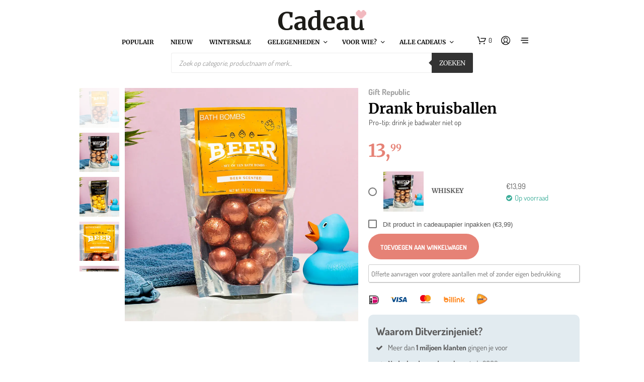

--- FILE ---
content_type: text/html; charset=UTF-8
request_url: https://www.cadeau.nl/drank-bruisballen/
body_size: 140116
content:
<!DOCTYPE html>

<!--[if IE 9]>
<html class="ie ie9" lang="nl-NL" dir="ltr">
<![endif]-->

<html lang="nl-NL" dir="ltr">

<head><script>(function(w,i,g){w[g]=w[g]||[];if(typeof w[g].push=='function')w[g].push(i)})
(window,'AW-954319023','google_tags_first_party');</script><script async src="/metrics/"></script>
			<script>
				window.dataLayer = window.dataLayer || [];
				function gtag(){dataLayer.push(arguments);}
				gtag('js', new Date());
				gtag('set', 'developer_id.dY2E1Nz', true);
				
			</script>
			<meta charset="UTF-8"><script>if(navigator.userAgent.match(/MSIE|Internet Explorer/i)||navigator.userAgent.match(/Trident\/7\..*?rv:11/i)){var href=document.location.href;if(!href.match(/[?&]nowprocket/)){if(href.indexOf("?")==-1){if(href.indexOf("#")==-1){document.location.href=href+"?nowprocket=1"}else{document.location.href=href.replace("#","?nowprocket=1#")}}else{if(href.indexOf("#")==-1){document.location.href=href+"&nowprocket=1"}else{document.location.href=href.replace("#","&nowprocket=1#")}}}}</script><script>(()=>{class RocketLazyLoadScripts{constructor(){this.v="2.0.4",this.userEvents=["keydown","keyup","mousedown","mouseup","mousemove","mouseover","mouseout","touchmove","touchstart","touchend","touchcancel","wheel","click","dblclick","input"],this.attributeEvents=["onblur","onclick","oncontextmenu","ondblclick","onfocus","onmousedown","onmouseenter","onmouseleave","onmousemove","onmouseout","onmouseover","onmouseup","onmousewheel","onscroll","onsubmit"]}async t(){this.i(),this.o(),/iP(ad|hone)/.test(navigator.userAgent)&&this.h(),this.u(),this.l(this),this.m(),this.k(this),this.p(this),this._(),await Promise.all([this.R(),this.L()]),this.lastBreath=Date.now(),this.S(this),this.P(),this.D(),this.O(),this.M(),await this.C(this.delayedScripts.normal),await this.C(this.delayedScripts.defer),await this.C(this.delayedScripts.async),await this.T(),await this.F(),await this.j(),await this.A(),window.dispatchEvent(new Event("rocket-allScriptsLoaded")),this.everythingLoaded=!0,this.lastTouchEnd&&await new Promise(t=>setTimeout(t,500-Date.now()+this.lastTouchEnd)),this.I(),this.H(),this.U(),this.W()}i(){this.CSPIssue=sessionStorage.getItem("rocketCSPIssue"),document.addEventListener("securitypolicyviolation",t=>{this.CSPIssue||"script-src-elem"!==t.violatedDirective||"data"!==t.blockedURI||(this.CSPIssue=!0,sessionStorage.setItem("rocketCSPIssue",!0))},{isRocket:!0})}o(){window.addEventListener("pageshow",t=>{this.persisted=t.persisted,this.realWindowLoadedFired=!0},{isRocket:!0}),window.addEventListener("pagehide",()=>{this.onFirstUserAction=null},{isRocket:!0})}h(){let t;function e(e){t=e}window.addEventListener("touchstart",e,{isRocket:!0}),window.addEventListener("touchend",function i(o){o.changedTouches[0]&&t.changedTouches[0]&&Math.abs(o.changedTouches[0].pageX-t.changedTouches[0].pageX)<10&&Math.abs(o.changedTouches[0].pageY-t.changedTouches[0].pageY)<10&&o.timeStamp-t.timeStamp<200&&(window.removeEventListener("touchstart",e,{isRocket:!0}),window.removeEventListener("touchend",i,{isRocket:!0}),"INPUT"===o.target.tagName&&"text"===o.target.type||(o.target.dispatchEvent(new TouchEvent("touchend",{target:o.target,bubbles:!0})),o.target.dispatchEvent(new MouseEvent("mouseover",{target:o.target,bubbles:!0})),o.target.dispatchEvent(new PointerEvent("click",{target:o.target,bubbles:!0,cancelable:!0,detail:1,clientX:o.changedTouches[0].clientX,clientY:o.changedTouches[0].clientY})),event.preventDefault()))},{isRocket:!0})}q(t){this.userActionTriggered||("mousemove"!==t.type||this.firstMousemoveIgnored?"keyup"===t.type||"mouseover"===t.type||"mouseout"===t.type||(this.userActionTriggered=!0,this.onFirstUserAction&&this.onFirstUserAction()):this.firstMousemoveIgnored=!0),"click"===t.type&&t.preventDefault(),t.stopPropagation(),t.stopImmediatePropagation(),"touchstart"===this.lastEvent&&"touchend"===t.type&&(this.lastTouchEnd=Date.now()),"click"===t.type&&(this.lastTouchEnd=0),this.lastEvent=t.type,t.composedPath&&t.composedPath()[0].getRootNode()instanceof ShadowRoot&&(t.rocketTarget=t.composedPath()[0]),this.savedUserEvents.push(t)}u(){this.savedUserEvents=[],this.userEventHandler=this.q.bind(this),this.userEvents.forEach(t=>window.addEventListener(t,this.userEventHandler,{passive:!1,isRocket:!0})),document.addEventListener("visibilitychange",this.userEventHandler,{isRocket:!0})}U(){this.userEvents.forEach(t=>window.removeEventListener(t,this.userEventHandler,{passive:!1,isRocket:!0})),document.removeEventListener("visibilitychange",this.userEventHandler,{isRocket:!0}),this.savedUserEvents.forEach(t=>{(t.rocketTarget||t.target).dispatchEvent(new window[t.constructor.name](t.type,t))})}m(){const t="return false",e=Array.from(this.attributeEvents,t=>"data-rocket-"+t),i="["+this.attributeEvents.join("],[")+"]",o="[data-rocket-"+this.attributeEvents.join("],[data-rocket-")+"]",s=(e,i,o)=>{o&&o!==t&&(e.setAttribute("data-rocket-"+i,o),e["rocket"+i]=new Function("event",o),e.setAttribute(i,t))};new MutationObserver(t=>{for(const n of t)"attributes"===n.type&&(n.attributeName.startsWith("data-rocket-")||this.everythingLoaded?n.attributeName.startsWith("data-rocket-")&&this.everythingLoaded&&this.N(n.target,n.attributeName.substring(12)):s(n.target,n.attributeName,n.target.getAttribute(n.attributeName))),"childList"===n.type&&n.addedNodes.forEach(t=>{if(t.nodeType===Node.ELEMENT_NODE)if(this.everythingLoaded)for(const i of[t,...t.querySelectorAll(o)])for(const t of i.getAttributeNames())e.includes(t)&&this.N(i,t.substring(12));else for(const e of[t,...t.querySelectorAll(i)])for(const t of e.getAttributeNames())this.attributeEvents.includes(t)&&s(e,t,e.getAttribute(t))})}).observe(document,{subtree:!0,childList:!0,attributeFilter:[...this.attributeEvents,...e]})}I(){this.attributeEvents.forEach(t=>{document.querySelectorAll("[data-rocket-"+t+"]").forEach(e=>{this.N(e,t)})})}N(t,e){const i=t.getAttribute("data-rocket-"+e);i&&(t.setAttribute(e,i),t.removeAttribute("data-rocket-"+e))}k(t){Object.defineProperty(HTMLElement.prototype,"onclick",{get(){return this.rocketonclick||null},set(e){this.rocketonclick=e,this.setAttribute(t.everythingLoaded?"onclick":"data-rocket-onclick","this.rocketonclick(event)")}})}S(t){function e(e,i){let o=e[i];e[i]=null,Object.defineProperty(e,i,{get:()=>o,set(s){t.everythingLoaded?o=s:e["rocket"+i]=o=s}})}e(document,"onreadystatechange"),e(window,"onload"),e(window,"onpageshow");try{Object.defineProperty(document,"readyState",{get:()=>t.rocketReadyState,set(e){t.rocketReadyState=e},configurable:!0}),document.readyState="loading"}catch(t){console.log("WPRocket DJE readyState conflict, bypassing")}}l(t){this.originalAddEventListener=EventTarget.prototype.addEventListener,this.originalRemoveEventListener=EventTarget.prototype.removeEventListener,this.savedEventListeners=[],EventTarget.prototype.addEventListener=function(e,i,o){o&&o.isRocket||!t.B(e,this)&&!t.userEvents.includes(e)||t.B(e,this)&&!t.userActionTriggered||e.startsWith("rocket-")||t.everythingLoaded?t.originalAddEventListener.call(this,e,i,o):(t.savedEventListeners.push({target:this,remove:!1,type:e,func:i,options:o}),"mouseenter"!==e&&"mouseleave"!==e||t.originalAddEventListener.call(this,e,t.savedUserEvents.push,o))},EventTarget.prototype.removeEventListener=function(e,i,o){o&&o.isRocket||!t.B(e,this)&&!t.userEvents.includes(e)||t.B(e,this)&&!t.userActionTriggered||e.startsWith("rocket-")||t.everythingLoaded?t.originalRemoveEventListener.call(this,e,i,o):t.savedEventListeners.push({target:this,remove:!0,type:e,func:i,options:o})}}J(t,e){this.savedEventListeners=this.savedEventListeners.filter(i=>{let o=i.type,s=i.target||window;return e!==o||t!==s||(this.B(o,s)&&(i.type="rocket-"+o),this.$(i),!1)})}H(){EventTarget.prototype.addEventListener=this.originalAddEventListener,EventTarget.prototype.removeEventListener=this.originalRemoveEventListener,this.savedEventListeners.forEach(t=>this.$(t))}$(t){t.remove?this.originalRemoveEventListener.call(t.target,t.type,t.func,t.options):this.originalAddEventListener.call(t.target,t.type,t.func,t.options)}p(t){let e;function i(e){return t.everythingLoaded?e:e.split(" ").map(t=>"load"===t||t.startsWith("load.")?"rocket-jquery-load":t).join(" ")}function o(o){function s(e){const s=o.fn[e];o.fn[e]=o.fn.init.prototype[e]=function(){return this[0]===window&&t.userActionTriggered&&("string"==typeof arguments[0]||arguments[0]instanceof String?arguments[0]=i(arguments[0]):"object"==typeof arguments[0]&&Object.keys(arguments[0]).forEach(t=>{const e=arguments[0][t];delete arguments[0][t],arguments[0][i(t)]=e})),s.apply(this,arguments),this}}if(o&&o.fn&&!t.allJQueries.includes(o)){const e={DOMContentLoaded:[],"rocket-DOMContentLoaded":[]};for(const t in e)document.addEventListener(t,()=>{e[t].forEach(t=>t())},{isRocket:!0});o.fn.ready=o.fn.init.prototype.ready=function(i){function s(){parseInt(o.fn.jquery)>2?setTimeout(()=>i.bind(document)(o)):i.bind(document)(o)}return"function"==typeof i&&(t.realDomReadyFired?!t.userActionTriggered||t.fauxDomReadyFired?s():e["rocket-DOMContentLoaded"].push(s):e.DOMContentLoaded.push(s)),o([])},s("on"),s("one"),s("off"),t.allJQueries.push(o)}e=o}t.allJQueries=[],o(window.jQuery),Object.defineProperty(window,"jQuery",{get:()=>e,set(t){o(t)}})}P(){const t=new Map;document.write=document.writeln=function(e){const i=document.currentScript,o=document.createRange(),s=i.parentElement;let n=t.get(i);void 0===n&&(n=i.nextSibling,t.set(i,n));const c=document.createDocumentFragment();o.setStart(c,0),c.appendChild(o.createContextualFragment(e)),s.insertBefore(c,n)}}async R(){return new Promise(t=>{this.userActionTriggered?t():this.onFirstUserAction=t})}async L(){return new Promise(t=>{document.addEventListener("DOMContentLoaded",()=>{this.realDomReadyFired=!0,t()},{isRocket:!0})})}async j(){return this.realWindowLoadedFired?Promise.resolve():new Promise(t=>{window.addEventListener("load",t,{isRocket:!0})})}M(){this.pendingScripts=[];this.scriptsMutationObserver=new MutationObserver(t=>{for(const e of t)e.addedNodes.forEach(t=>{"SCRIPT"!==t.tagName||t.noModule||t.isWPRocket||this.pendingScripts.push({script:t,promise:new Promise(e=>{const i=()=>{const i=this.pendingScripts.findIndex(e=>e.script===t);i>=0&&this.pendingScripts.splice(i,1),e()};t.addEventListener("load",i,{isRocket:!0}),t.addEventListener("error",i,{isRocket:!0}),setTimeout(i,1e3)})})})}),this.scriptsMutationObserver.observe(document,{childList:!0,subtree:!0})}async F(){await this.X(),this.pendingScripts.length?(await this.pendingScripts[0].promise,await this.F()):this.scriptsMutationObserver.disconnect()}D(){this.delayedScripts={normal:[],async:[],defer:[]},document.querySelectorAll("script[type$=rocketlazyloadscript]").forEach(t=>{t.hasAttribute("data-rocket-src")?t.hasAttribute("async")&&!1!==t.async?this.delayedScripts.async.push(t):t.hasAttribute("defer")&&!1!==t.defer||"module"===t.getAttribute("data-rocket-type")?this.delayedScripts.defer.push(t):this.delayedScripts.normal.push(t):this.delayedScripts.normal.push(t)})}async _(){await this.L();let t=[];document.querySelectorAll("script[type$=rocketlazyloadscript][data-rocket-src]").forEach(e=>{let i=e.getAttribute("data-rocket-src");if(i&&!i.startsWith("data:")){i.startsWith("//")&&(i=location.protocol+i);try{const o=new URL(i).origin;o!==location.origin&&t.push({src:o,crossOrigin:e.crossOrigin||"module"===e.getAttribute("data-rocket-type")})}catch(t){}}}),t=[...new Map(t.map(t=>[JSON.stringify(t),t])).values()],this.Y(t,"preconnect")}async G(t){if(await this.K(),!0!==t.noModule||!("noModule"in HTMLScriptElement.prototype))return new Promise(e=>{let i;function o(){(i||t).setAttribute("data-rocket-status","executed"),e()}try{if(navigator.userAgent.includes("Firefox/")||""===navigator.vendor||this.CSPIssue)i=document.createElement("script"),[...t.attributes].forEach(t=>{let e=t.nodeName;"type"!==e&&("data-rocket-type"===e&&(e="type"),"data-rocket-src"===e&&(e="src"),i.setAttribute(e,t.nodeValue))}),t.text&&(i.text=t.text),t.nonce&&(i.nonce=t.nonce),i.hasAttribute("src")?(i.addEventListener("load",o,{isRocket:!0}),i.addEventListener("error",()=>{i.setAttribute("data-rocket-status","failed-network"),e()},{isRocket:!0}),setTimeout(()=>{i.isConnected||e()},1)):(i.text=t.text,o()),i.isWPRocket=!0,t.parentNode.replaceChild(i,t);else{const i=t.getAttribute("data-rocket-type"),s=t.getAttribute("data-rocket-src");i?(t.type=i,t.removeAttribute("data-rocket-type")):t.removeAttribute("type"),t.addEventListener("load",o,{isRocket:!0}),t.addEventListener("error",i=>{this.CSPIssue&&i.target.src.startsWith("data:")?(console.log("WPRocket: CSP fallback activated"),t.removeAttribute("src"),this.G(t).then(e)):(t.setAttribute("data-rocket-status","failed-network"),e())},{isRocket:!0}),s?(t.fetchPriority="high",t.removeAttribute("data-rocket-src"),t.src=s):t.src="data:text/javascript;base64,"+window.btoa(unescape(encodeURIComponent(t.text)))}}catch(i){t.setAttribute("data-rocket-status","failed-transform"),e()}});t.setAttribute("data-rocket-status","skipped")}async C(t){const e=t.shift();return e?(e.isConnected&&await this.G(e),this.C(t)):Promise.resolve()}O(){this.Y([...this.delayedScripts.normal,...this.delayedScripts.defer,...this.delayedScripts.async],"preload")}Y(t,e){this.trash=this.trash||[];let i=!0;var o=document.createDocumentFragment();t.forEach(t=>{const s=t.getAttribute&&t.getAttribute("data-rocket-src")||t.src;if(s&&!s.startsWith("data:")){const n=document.createElement("link");n.href=s,n.rel=e,"preconnect"!==e&&(n.as="script",n.fetchPriority=i?"high":"low"),t.getAttribute&&"module"===t.getAttribute("data-rocket-type")&&(n.crossOrigin=!0),t.crossOrigin&&(n.crossOrigin=t.crossOrigin),t.integrity&&(n.integrity=t.integrity),t.nonce&&(n.nonce=t.nonce),o.appendChild(n),this.trash.push(n),i=!1}}),document.head.appendChild(o)}W(){this.trash.forEach(t=>t.remove())}async T(){try{document.readyState="interactive"}catch(t){}this.fauxDomReadyFired=!0;try{await this.K(),this.J(document,"readystatechange"),document.dispatchEvent(new Event("rocket-readystatechange")),await this.K(),document.rocketonreadystatechange&&document.rocketonreadystatechange(),await this.K(),this.J(document,"DOMContentLoaded"),document.dispatchEvent(new Event("rocket-DOMContentLoaded")),await this.K(),this.J(window,"DOMContentLoaded"),window.dispatchEvent(new Event("rocket-DOMContentLoaded"))}catch(t){console.error(t)}}async A(){try{document.readyState="complete"}catch(t){}try{await this.K(),this.J(document,"readystatechange"),document.dispatchEvent(new Event("rocket-readystatechange")),await this.K(),document.rocketonreadystatechange&&document.rocketonreadystatechange(),await this.K(),this.J(window,"load"),window.dispatchEvent(new Event("rocket-load")),await this.K(),window.rocketonload&&window.rocketonload(),await this.K(),this.allJQueries.forEach(t=>t(window).trigger("rocket-jquery-load")),await this.K(),this.J(window,"pageshow");const t=new Event("rocket-pageshow");t.persisted=this.persisted,window.dispatchEvent(t),await this.K(),window.rocketonpageshow&&window.rocketonpageshow({persisted:this.persisted})}catch(t){console.error(t)}}async K(){Date.now()-this.lastBreath>45&&(await this.X(),this.lastBreath=Date.now())}async X(){return document.hidden?new Promise(t=>setTimeout(t)):new Promise(t=>requestAnimationFrame(t))}B(t,e){return e===document&&"readystatechange"===t||(e===document&&"DOMContentLoaded"===t||(e===window&&"DOMContentLoaded"===t||(e===window&&"load"===t||e===window&&"pageshow"===t)))}static run(){(new RocketLazyLoadScripts).t()}}RocketLazyLoadScripts.run()})();</script>
    
    <meta name="viewport" content="width=device-width, initial-scale=1.0">

    <link rel="profile" href="https://gmpg.org/xfn/11">
    <link rel="pingback" href="https://www.cadeau.nl/xmlrpc.php">

	
    <meta name='robots' content='index, follow, max-image-preview:large, max-snippet:-1, max-video-preview:-1' />
<link rel="preload" href="https://www.cadeau.nl/wp-content/mu-plugins/woosa-assets/fonts/dosis-v33-latin-regular.woff2" as="font" type="font/woff2" crossorigin>
<link rel="preload" href="https://www.cadeau.nl/wp-content/mu-plugins/woosa-assets/fonts/dosis-v33-latin-600.woff2" as="font" type="font/woff2" crossorigin>
<link rel="preload" href="https://www.cadeau.nl/wp-content/mu-plugins/woosa-assets/fonts/merriweather-v32-latin-regular.woff2" as="font" type="font/woff2" crossorigin>
<link rel="preload" href="https://www.cadeau.nl/wp-content/mu-plugins/woosa-assets/fonts/merriweather-v32-latin-600.woff2" as="font" type="font/woff2" crossorigin>

<!-- Google Tag Manager for WordPress by gtm4wp.com -->
<script data-cfasync="false" data-pagespeed-no-defer>
	var gtm4wp_datalayer_name = "dataLayer";
	var dataLayer = dataLayer || [];
	const gtm4wp_use_sku_instead = 1;
	const gtm4wp_currency = 'EUR';
	const gtm4wp_product_per_impression = 0;
	const gtm4wp_clear_ecommerce = false;
	const gtm4wp_datalayer_max_timeout = 2000;
</script>
<!-- End Google Tag Manager for WordPress by gtm4wp.com -->
	<!-- This site is optimized with the Yoast SEO Premium plugin v26.7 (Yoast SEO v26.7) - https://yoast.com/wordpress/plugins/seo/ -->
	<title>Drank bruisballen van Gift Republic bestel je online bij Cadeau</title>
<link data-rocket-prefetch href="https://www.googletagmanager.com" rel="dns-prefetch">
<link data-rocket-prefetch href="https://assets.mailerlite.com" rel="dns-prefetch">
<link data-rocket-prefetch href="https://cdn.trustindex.io" rel="dns-prefetch">
<link data-rocket-prefetch href="https://www.ditverzinjeniet.nl" rel="dns-prefetch">
<link data-rocket-prefetch href="https://www.ditverzinjeniet.be" rel="dns-prefetch">
<link data-rocket-prefetch href="https://widgetlogic.org" rel="dns-prefetch">
<link data-rocket-prefetch href="https://www.feedbackcompany.com" rel="dns-prefetch">
<style id="wpr-usedcss">.tippy-box[data-animation=fade][data-state=hidden]{opacity:0}.tippy-iOS{cursor:pointer!important;-webkit-tap-highlight-color:transparent}[data-tippy-root]{max-width:calc(100vw - 10px)}.tippy-box{position:relative;background-color:#333;color:#fff;border-radius:4px;font-size:14px;line-height:1.4;outline:0;transition-property:transform,visibility,opacity}.tippy-box[data-placement^=top]>.tippy-arrow{bottom:0}.tippy-box[data-placement^=top]>.tippy-arrow:before{bottom:-7px;left:0;border-width:8px 8px 0;border-top-color:initial;transform-origin:center top}.tippy-box[data-placement^=bottom]>.tippy-arrow{top:0}.tippy-box[data-placement^=bottom]>.tippy-arrow:before{top:-7px;left:0;border-width:0 8px 8px;border-bottom-color:initial;transform-origin:center bottom}.tippy-box[data-placement^=left]>.tippy-arrow{right:0}.tippy-box[data-placement^=left]>.tippy-arrow:before{border-width:8px 0 8px 8px;border-left-color:initial;right:-7px;transform-origin:center left}.tippy-box[data-placement^=right]>.tippy-arrow{left:0}.tippy-box[data-placement^=right]>.tippy-arrow:before{left:-7px;border-width:8px 8px 8px 0;border-right-color:initial;transform-origin:center right}.tippy-box[data-inertia][data-state=visible]{transition-timing-function:cubic-bezier(.54,1.5,.38,1.11)}.tippy-arrow{width:16px;height:16px;color:#333}.tippy-arrow:before{content:"";position:absolute;border-color:transparent;border-style:solid}.tippy-content{position:relative;padding:5px 9px;z-index:1}img:is([sizes=auto i],[sizes^="auto," i]){contain-intrinsic-size:3000px 1500px}:root{--cfw-heading-font-family:-apple-system,BlinkMacSystemFont,"Segoe UI",Roboto,Oxygen-Sans,Ubuntu,Cantarell,"Helvetica Neue",sans-serif;--cfw-body-font-family:-apple-system,BlinkMacSystemFont,"Segoe UI",Roboto,Oxygen-Sans,Ubuntu,Cantarell,"Helvetica Neue",sans-serif;--cfw-body-background-color:#fff;--cfw-body-text-color:#666;--cfw-body-link-color:#0073aa;--cfw-header-background-color:#fff;--cfw-header-text-color:#2b2b2b;--cfw-header-bottom-margin:0;--cfw-footer-background-color:#fff;--cfw-footer-text-color:#999;--cfw-footer-top-margin:0;--cfw-cart-summary-background-color:#fff;--cfw-cart-summary-mobile-background-color:#f4f4f4;--cfw-cart-summary-text-color:#333;--cfw-cart-summary-item-quantity-background-color:#727272e6;--cfw-cart-summary-item-quantity-text-color:#fff;--cfw-cart-summary-order-total-text-color:#000;--cfw-breadcrumb-completed-text-color:#00000080;--cfw-breadcrumb-current-text-color:#333;--cfw-breadcrumb-next-text-color:#00000080;--cfw-breadcrumb-completed-accent-color:#333;--cfw-breadcrumb-current-accent-color:#333;--cfw-breadcrumb-next-accent-color:#333;--cfw-buttons-primary-background-color:#333;--cfw-buttons-primary-text-color:#fff;--cfw-buttons-primary-hover-background-color:#555;--cfw-buttons-primary-hover-text-color:#fff;--cfw-buttons-secondary-background-color:#333;--cfw-buttons-secondary-text-color:#fff;--cfw-buttons-secondary-hover-background-color:#555;--cfw-buttons-secondary-hover-text-color:#555;--cfw-logo-url:"";--cfw-loading-shimmer-display-mode:block;--cfw-loading-shimmer-cart-item-quantity-display-mode:none;--cfw-loading-shimmer-primary-color:#eff1f3;--cfw-loading-shimmer-gradient:linear-gradient(to right,var(--cfw-loading-shimmer-primary-color) 4%,#e2e2e2 25%,var(--cfw-loading-shimmer-primary-color) 36%);--cfw-horizontal-divider-color:#b0b0b2;--cfw-loading-shimmer-filter:none;--cfw-tb-review-title:#333;--cfw-tb-review-subtitle:#6b7280;--cfw-tb-review-content:#333;--cfw-tb-guarantee-title:#333;--cfw-tb-guarantee-content:#333}@font-face{font-display:swap;font-family:FontAwesome;src:url('https://www.cadeau.nl/wp-content/plugins/woocommerce-advanced-products-labels/berocket/assets/fonts/fontawesome-webfont.woff2?v=4.7.0') format('woff2'),url('https://www.cadeau.nl/wp-content/plugins/woocommerce-advanced-products-labels/berocket/assets/fonts/fontawesome-webfont.woff?v=4.7.0') format('woff'),url('https://www.cadeau.nl/wp-content/plugins/woocommerce-advanced-products-labels/berocket/assets/fonts/fontawesome-webfont.ttf?v=4.7.0') format('truetype');font-weight:400;font-style:normal}.fa-caret-square-o-down:before{content:"\f150"}.fa-caret-square-o-up:before{content:"\f151"}.fa-caret-square-o-right:before{content:"\f152"}.fa-caret-square-o-left:before{content:"\f191"}.fa-plus-square-o:before{content:"\f196"}.fa-window-close:before{content:"\f2d3"}.fa-window-close-o:before{content:"\f2d4"}.br_alabel>span{padding:0;font-weight:700;display:inline-block;overflow:visible;text-overflow:clip;text-align:center;box-sizing:border-box;border:0 solid transparent;position:relative;-webkit-box-orient:vertical;-webkit-box-direction:normal;-ms-flex-direction:column;flex-direction:column;-webkit-box-pack:center;-ms-flex-pack:center;justify-content:center}.br_alabel.br_alabel_template_type_image>span{background-color:transparent!important;background-repeat:no-repeat;background-position:right top;background-size:contain}.br_alabel.br_alabel_template_type_image>span b{display:none}.br_alabel>span b{color:inherit}.br_alabel_label{line-height:1.75;margin-top:.5em}.br_alabel_label.br_alabel_type_image>span{padding:0}.br_alabel_label.br_alabel_left{float:left;clear:left}.br_alabel_label.br_alabel_right{float:right;clear:right}.br_alabel_label.br_alabel_center{clear:both;text-align:center}.br_alabel_label.br_alabel_center>span{display:inline-block}.br_alabel_image{position:absolute;top:-10px;z-index:500}.br_alabel_image.br_alabel_left{left:-10px}.br_alabel_image.br_alabel_right{right:-10px}.br_alabel_image.br_alabel_center{left:50%}.br_alabel_image.br_alabel_center>span{position:relative;left:-50%}.br_alabel img{display:block;max-width:100%;margin:0!important;padding:0!important}.br_alabel_sale_p.br_alabel_image>span{font-size:16px;padding:0}.br_alabel_image .woocommerce-Price-amount.amount,.br_alabel_image .woocommerce-Price-currencySymbol,.br_alabel_label.br_alabel_center span.woocommerce-Price-amount.amount,.br_alabel_label.br_alabel_center span.woocommerce-Price-currencySymbol{line-height:inherit;display:inline}.br_alabel_in_title{display:inline-block}.br_alabel.br_alabel_template_type_advanced>span b.br-labels-advanced-3{top:14%}.tippy-content{text-align:center}.br_alabel svg{position:absolute;top:0;width:100%;overflow:visible!important;left:0}@media (min-width:1025px){.berocket_hide_on_device_desktop:not(.berocket_alabel_id_demo){display:none!important}#elementor-device-mode:after{content:"desktop"}}@media (min-width:768px) and (max-width:1024px){.berocket_hide_on_device_tablet:not(.berocket_alabel_id_demo){display:none!important}}@media (max-width:767px){.berocket_hide_on_device_mobile:not(.berocket_alabel_id_demo){display:none!important}}.berocket_better_labels:after,.berocket_better_labels:before{clear:both;content:" ";display:block}.berocket_better_labels.berocket_better_labels_image{position:absolute!important;top:0!important;left:0!important;right:0!important;pointer-events:none}.berocket_better_labels.berocket_better_labels_image *{pointer-events:none}.berocket_better_labels .berocket_better_labels_line .br_alabel,.berocket_better_labels .berocket_better_labels_line .br_alabel span,.berocket_better_labels.berocket_better_labels_image .berocket_color_label,.berocket_better_labels.berocket_better_labels_image .berocket_image_background,.berocket_better_labels.berocket_better_labels_image .fa,.berocket_better_labels.berocket_better_labels_image img{pointer-events:all}.berocket_better_labels .berocket_color_label,.br_alabel .berocket_color_label{width:100%;height:100%;display:block}.berocket_better_labels .berocket_better_labels_position_left{text-align:left;float:left;clear:left}.berocket_better_labels .berocket_better_labels_position_center{text-align:center}.berocket_better_labels .berocket_better_labels_position_right{text-align:right;float:right;clear:right}.berocket_better_labels.berocket_better_labels_label{clear:both}.berocket_better_labels .berocket_better_labels_line{line-height:1px}.berocket_better_labels.berocket_better_labels_label .berocket_better_labels_line{clear:none}.berocket_better_labels .berocket_better_labels_position_left .berocket_better_labels_line{clear:left}.berocket_better_labels .berocket_better_labels_position_right .berocket_better_labels_line{clear:right}.berocket_better_labels .berocket_better_labels_line .br_alabel{display:inline-block;position:relative;top:0!important;left:0!important;right:0!important;line-height:1px}.berocket_better_labels .berocket_better_labels_position{display:flex;flex-direction:column}.berocket_better_labels .berocket_better_labels_position.berocket_better_labels_position_left{align-items:start}.berocket_better_labels .berocket_better_labels_position.berocket_better_labels_position_right{align-items:end}.rtl .berocket_better_labels .berocket_better_labels_position.berocket_better_labels_position_left{align-items:end}.rtl .berocket_better_labels .berocket_better_labels_position.berocket_better_labels_position_right{align-items:start}.berocket_better_labels .berocket_better_labels_position.berocket_better_labels_position_center{align-items:center}.berocket_better_labels .berocket_better_labels_position .berocket_better_labels_inline{display:flex;align-items:start}@font-face{font-family:Dosis;src:url('https://www.cadeau.nl/wp-content/mu-plugins/woosa-assets/fonts/dosis-v33-latin-regular.woff2') format('woff2');font-weight:400;font-style:normal;font-display:swap}@font-face{font-family:Dosis;src:url('https://www.cadeau.nl/wp-content/mu-plugins/woosa-assets/fonts/dosis-v33-latin-700.woff2') format('woff2');font-weight:700;font-style:normal;font-display:swap}@font-face{font-family:Merriweather;src:url('https://www.cadeau.nl/wp-content/mu-plugins/woosa-assets/fonts/merriweather-v32-latin-regular.woff2') format('woff2');font-weight:400;font-style:normal;font-display:swap}@font-face{font-family:Merriweather;src:url('https://www.cadeau.nl/wp-content/mu-plugins/woosa-assets/fonts/merriweather-v32-latin-700.woff2') format('woff2');font-weight:700;font-style:normal;font-display:swap}img.emoji{display:inline!important;border:none!important;box-shadow:none!important;height:1em!important;width:1em!important;margin:0 .07em!important;vertical-align:-.1em!important;background:0 0!important;padding:0!important}:where(.wp-block-button__link){border-radius:9999px;box-shadow:none;padding:calc(.667em + 2px) calc(1.333em + 2px);text-decoration:none}:root :where(.wp-block-button .wp-block-button__link.is-style-outline),:root :where(.wp-block-button.is-style-outline>.wp-block-button__link){border:2px solid;padding:.667em 1.333em}:root :where(.wp-block-button .wp-block-button__link.is-style-outline:not(.has-text-color)),:root :where(.wp-block-button.is-style-outline>.wp-block-button__link:not(.has-text-color)){color:currentColor}:root :where(.wp-block-button .wp-block-button__link.is-style-outline:not(.has-background)),:root :where(.wp-block-button.is-style-outline>.wp-block-button__link:not(.has-background)){background-color:initial;background-image:none}:where(.wp-block-calendar table:not(.has-background) th){background:#ddd}:where(.wp-block-columns){margin-bottom:1.75em}:where(.wp-block-columns.has-background){padding:1.25em 2.375em}:where(.wp-block-post-comments input[type=submit]){border:none}:where(.wp-block-cover-image:not(.has-text-color)),:where(.wp-block-cover:not(.has-text-color)){color:#fff}:where(.wp-block-cover-image.is-light:not(.has-text-color)),:where(.wp-block-cover.is-light:not(.has-text-color)){color:#000}:root :where(.wp-block-cover h1:not(.has-text-color)),:root :where(.wp-block-cover h2:not(.has-text-color)),:root :where(.wp-block-cover h3:not(.has-text-color)),:root :where(.wp-block-cover h4:not(.has-text-color)),:root :where(.wp-block-cover h5:not(.has-text-color)),:root :where(.wp-block-cover h6:not(.has-text-color)),:root :where(.wp-block-cover p:not(.has-text-color)){color:inherit}:where(.wp-block-file){margin-bottom:1.5em}:where(.wp-block-file__button){border-radius:2em;display:inline-block;padding:.5em 1em}:where(.wp-block-file__button):where(a):active,:where(.wp-block-file__button):where(a):focus,:where(.wp-block-file__button):where(a):hover,:where(.wp-block-file__button):where(a):visited{box-shadow:none;color:#fff;opacity:.85;text-decoration:none}:where(.wp-block-form-input__input){font-size:1em;margin-bottom:.5em;padding:0 .5em}:where(.wp-block-form-input__input)[type=date],:where(.wp-block-form-input__input)[type=datetime-local],:where(.wp-block-form-input__input)[type=datetime],:where(.wp-block-form-input__input)[type=email],:where(.wp-block-form-input__input)[type=month],:where(.wp-block-form-input__input)[type=number],:where(.wp-block-form-input__input)[type=password],:where(.wp-block-form-input__input)[type=search],:where(.wp-block-form-input__input)[type=tel],:where(.wp-block-form-input__input)[type=text],:where(.wp-block-form-input__input)[type=time],:where(.wp-block-form-input__input)[type=url],:where(.wp-block-form-input__input)[type=week]{border-style:solid;border-width:1px;line-height:2;min-height:2em}.wp-block-gallery:not(.has-nested-images){display:flex;flex-wrap:wrap;list-style-type:none;margin:0;padding:0}.wp-block-gallery:not(.has-nested-images) .blocks-gallery-item{display:flex;flex-direction:column;flex-grow:1;justify-content:center;margin:0 1em 1em 0;position:relative;width:calc(50% - 1em)}.wp-block-gallery:not(.has-nested-images) .blocks-gallery-item:nth-of-type(2n){margin-right:0}.wp-block-gallery:not(.has-nested-images) .blocks-gallery-item figure{align-items:flex-end;display:flex;height:100%;justify-content:flex-start;margin:0}.wp-block-gallery:not(.has-nested-images) .blocks-gallery-item img{display:block;height:auto;max-width:100%;width:auto}.wp-block-gallery:not(.has-nested-images) .blocks-gallery-item figcaption{background:linear-gradient(0deg,#000000b3,#0000004d 70%,#0000);bottom:0;box-sizing:border-box;color:#fff;font-size:.8em;margin:0;max-height:100%;overflow:auto;padding:3em .77em .7em;position:absolute;text-align:center;width:100%;z-index:2}.wp-block-gallery:not(.has-nested-images) .blocks-gallery-item figcaption img{display:inline}.wp-block-gallery:not(.has-nested-images) figcaption{flex-grow:1}@media (min-width:600px){.wp-block-gallery:not(.has-nested-images).columns-6 .blocks-gallery-item{margin-right:1em;width:calc(16.66667% - .83333em)}.wp-block-gallery:not(.has-nested-images).columns-6 .blocks-gallery-item:nth-of-type(6n){margin-right:0}}.wp-block-gallery:not(.has-nested-images) .blocks-gallery-item:last-child{margin-right:0}.wp-block-gallery:not(.is-cropped) .blocks-gallery-item{align-self:flex-start}:where(.wp-block-group.wp-block-group-is-layout-constrained){position:relative}:root :where(.wp-block-image.is-style-rounded img,.wp-block-image .is-style-rounded img){border-radius:9999px}:where(.wp-block-latest-comments:not([style*=line-height] .wp-block-latest-comments__comment)){line-height:1.1}:where(.wp-block-latest-comments:not([style*=line-height] .wp-block-latest-comments__comment-excerpt p)){line-height:1.8}:root :where(.wp-block-latest-posts.is-grid){padding:0}:root :where(.wp-block-latest-posts.wp-block-latest-posts__list){padding-left:0}ol,ul{box-sizing:border-box}:root :where(.wp-block-list.has-background){padding:1.25em 2.375em}:where(.wp-block-navigation.has-background .wp-block-navigation-item a:not(.wp-element-button)),:where(.wp-block-navigation.has-background .wp-block-navigation-submenu a:not(.wp-element-button)){padding:.5em 1em}:where(.wp-block-navigation .wp-block-navigation__submenu-container .wp-block-navigation-item a:not(.wp-element-button)),:where(.wp-block-navigation .wp-block-navigation__submenu-container .wp-block-navigation-submenu a:not(.wp-element-button)),:where(.wp-block-navigation .wp-block-navigation__submenu-container .wp-block-navigation-submenu button.wp-block-navigation-item__content),:where(.wp-block-navigation .wp-block-navigation__submenu-container .wp-block-pages-list__item button.wp-block-navigation-item__content){padding:.5em 1em}:root :where(p.has-background){padding:1.25em 2.375em}:where(p.has-text-color:not(.has-link-color)) a{color:inherit}:where(.wp-block-post-comments-form input:not([type=submit])),:where(.wp-block-post-comments-form textarea){border:1px solid #949494;font-family:inherit;font-size:1em}:where(.wp-block-post-comments-form input:where(:not([type=submit]):not([type=checkbox]))),:where(.wp-block-post-comments-form textarea){padding:calc(.667em + 2px)}:where(.wp-block-post-excerpt){box-sizing:border-box;margin-bottom:var(--wp--style--block-gap);margin-top:var(--wp--style--block-gap)}:where(.wp-block-preformatted.has-background){padding:1.25em 2.375em}:where(.wp-block-search__button){border:1px solid #ccc;padding:6px 10px}:where(.wp-block-search__input){appearance:none;border:1px solid #949494;flex-grow:1;font-family:inherit;font-size:inherit;font-style:inherit;font-weight:inherit;letter-spacing:inherit;line-height:inherit;margin-left:0;margin-right:0;min-width:3rem;padding:8px;text-decoration:unset!important;text-transform:inherit}:where(.wp-block-search__button-inside .wp-block-search__inside-wrapper){background-color:#fff;border:1px solid #949494;box-sizing:border-box;padding:4px}:where(.wp-block-search__button-inside .wp-block-search__inside-wrapper) .wp-block-search__input{border:none;border-radius:0;padding:0 4px}:where(.wp-block-search__button-inside .wp-block-search__inside-wrapper) .wp-block-search__input:focus{outline:0}:where(.wp-block-search__button-inside .wp-block-search__inside-wrapper) :where(.wp-block-search__button){padding:4px 8px}:root :where(.wp-block-separator.is-style-dots){height:auto;line-height:1;text-align:center}:root :where(.wp-block-separator.is-style-dots):before{color:currentColor;content:"···";font-family:serif;font-size:1.5em;letter-spacing:2em;padding-left:2em}:root :where(.wp-block-site-logo.is-style-rounded){border-radius:9999px}:where(.wp-block-social-links:not(.is-style-logos-only)) .wp-social-link{background-color:#f0f0f0;color:#444}:where(.wp-block-social-links:not(.is-style-logos-only)) .wp-social-link-amazon{background-color:#f90;color:#fff}:where(.wp-block-social-links:not(.is-style-logos-only)) .wp-social-link-bandcamp{background-color:#1ea0c3;color:#fff}:where(.wp-block-social-links:not(.is-style-logos-only)) .wp-social-link-behance{background-color:#0757fe;color:#fff}:where(.wp-block-social-links:not(.is-style-logos-only)) .wp-social-link-bluesky{background-color:#0a7aff;color:#fff}:where(.wp-block-social-links:not(.is-style-logos-only)) .wp-social-link-codepen{background-color:#1e1f26;color:#fff}:where(.wp-block-social-links:not(.is-style-logos-only)) .wp-social-link-deviantart{background-color:#02e49b;color:#fff}:where(.wp-block-social-links:not(.is-style-logos-only)) .wp-social-link-discord{background-color:#5865f2;color:#fff}:where(.wp-block-social-links:not(.is-style-logos-only)) .wp-social-link-dribbble{background-color:#e94c89;color:#fff}:where(.wp-block-social-links:not(.is-style-logos-only)) .wp-social-link-dropbox{background-color:#4280ff;color:#fff}:where(.wp-block-social-links:not(.is-style-logos-only)) .wp-social-link-etsy{background-color:#f45800;color:#fff}:where(.wp-block-social-links:not(.is-style-logos-only)) .wp-social-link-facebook{background-color:#0866ff;color:#fff}:where(.wp-block-social-links:not(.is-style-logos-only)) .wp-social-link-fivehundredpx{background-color:#000;color:#fff}:where(.wp-block-social-links:not(.is-style-logos-only)) .wp-social-link-flickr{background-color:#0461dd;color:#fff}:where(.wp-block-social-links:not(.is-style-logos-only)) .wp-social-link-foursquare{background-color:#e65678;color:#fff}:where(.wp-block-social-links:not(.is-style-logos-only)) .wp-social-link-github{background-color:#24292d;color:#fff}:where(.wp-block-social-links:not(.is-style-logos-only)) .wp-social-link-goodreads{background-color:#eceadd;color:#382110}:where(.wp-block-social-links:not(.is-style-logos-only)) .wp-social-link-google{background-color:#ea4434;color:#fff}:where(.wp-block-social-links:not(.is-style-logos-only)) .wp-social-link-gravatar{background-color:#1d4fc4;color:#fff}:where(.wp-block-social-links:not(.is-style-logos-only)) .wp-social-link-instagram{background-color:#f00075;color:#fff}:where(.wp-block-social-links:not(.is-style-logos-only)) .wp-social-link-lastfm{background-color:#e21b24;color:#fff}:where(.wp-block-social-links:not(.is-style-logos-only)) .wp-social-link-linkedin{background-color:#0d66c2;color:#fff}:where(.wp-block-social-links:not(.is-style-logos-only)) .wp-social-link-mastodon{background-color:#3288d4;color:#fff}:where(.wp-block-social-links:not(.is-style-logos-only)) .wp-social-link-medium{background-color:#000;color:#fff}:where(.wp-block-social-links:not(.is-style-logos-only)) .wp-social-link-meetup{background-color:#f6405f;color:#fff}:where(.wp-block-social-links:not(.is-style-logos-only)) .wp-social-link-patreon{background-color:#000;color:#fff}:where(.wp-block-social-links:not(.is-style-logos-only)) .wp-social-link-pinterest{background-color:#e60122;color:#fff}:where(.wp-block-social-links:not(.is-style-logos-only)) .wp-social-link-pocket{background-color:#ef4155;color:#fff}:where(.wp-block-social-links:not(.is-style-logos-only)) .wp-social-link-reddit{background-color:#ff4500;color:#fff}:where(.wp-block-social-links:not(.is-style-logos-only)) .wp-social-link-skype{background-color:#0478d7;color:#fff}:where(.wp-block-social-links:not(.is-style-logos-only)) .wp-social-link-snapchat{background-color:#fefc00;color:#fff;stroke:#000}:where(.wp-block-social-links:not(.is-style-logos-only)) .wp-social-link-soundcloud{background-color:#ff5600;color:#fff}:where(.wp-block-social-links:not(.is-style-logos-only)) .wp-social-link-spotify{background-color:#1bd760;color:#fff}:where(.wp-block-social-links:not(.is-style-logos-only)) .wp-social-link-telegram{background-color:#2aabee;color:#fff}:where(.wp-block-social-links:not(.is-style-logos-only)) .wp-social-link-threads{background-color:#000;color:#fff}:where(.wp-block-social-links:not(.is-style-logos-only)) .wp-social-link-tiktok{background-color:#000;color:#fff}:where(.wp-block-social-links:not(.is-style-logos-only)) .wp-social-link-tumblr{background-color:#011835;color:#fff}:where(.wp-block-social-links:not(.is-style-logos-only)) .wp-social-link-twitch{background-color:#6440a4;color:#fff}:where(.wp-block-social-links:not(.is-style-logos-only)) .wp-social-link-twitter{background-color:#1da1f2;color:#fff}:where(.wp-block-social-links:not(.is-style-logos-only)) .wp-social-link-vimeo{background-color:#1eb7ea;color:#fff}:where(.wp-block-social-links:not(.is-style-logos-only)) .wp-social-link-vk{background-color:#4680c2;color:#fff}:where(.wp-block-social-links:not(.is-style-logos-only)) .wp-social-link-wordpress{background-color:#3499cd;color:#fff}:where(.wp-block-social-links:not(.is-style-logos-only)) .wp-social-link-whatsapp{background-color:#25d366;color:#fff}:where(.wp-block-social-links:not(.is-style-logos-only)) .wp-social-link-x{background-color:#000;color:#fff}:where(.wp-block-social-links:not(.is-style-logos-only)) .wp-social-link-yelp{background-color:#d32422;color:#fff}:where(.wp-block-social-links:not(.is-style-logos-only)) .wp-social-link-youtube{background-color:red;color:#fff}:where(.wp-block-social-links.is-style-logos-only) .wp-social-link{background:0 0}:where(.wp-block-social-links.is-style-logos-only) .wp-social-link svg{height:1.25em;width:1.25em}:where(.wp-block-social-links.is-style-logos-only) .wp-social-link-amazon{color:#f90}:where(.wp-block-social-links.is-style-logos-only) .wp-social-link-bandcamp{color:#1ea0c3}:where(.wp-block-social-links.is-style-logos-only) .wp-social-link-behance{color:#0757fe}:where(.wp-block-social-links.is-style-logos-only) .wp-social-link-bluesky{color:#0a7aff}:where(.wp-block-social-links.is-style-logos-only) .wp-social-link-codepen{color:#1e1f26}:where(.wp-block-social-links.is-style-logos-only) .wp-social-link-deviantart{color:#02e49b}:where(.wp-block-social-links.is-style-logos-only) .wp-social-link-discord{color:#5865f2}:where(.wp-block-social-links.is-style-logos-only) .wp-social-link-dribbble{color:#e94c89}:where(.wp-block-social-links.is-style-logos-only) .wp-social-link-dropbox{color:#4280ff}:where(.wp-block-social-links.is-style-logos-only) .wp-social-link-etsy{color:#f45800}:where(.wp-block-social-links.is-style-logos-only) .wp-social-link-facebook{color:#0866ff}:where(.wp-block-social-links.is-style-logos-only) .wp-social-link-fivehundredpx{color:#000}:where(.wp-block-social-links.is-style-logos-only) .wp-social-link-flickr{color:#0461dd}:where(.wp-block-social-links.is-style-logos-only) .wp-social-link-foursquare{color:#e65678}:where(.wp-block-social-links.is-style-logos-only) .wp-social-link-github{color:#24292d}:where(.wp-block-social-links.is-style-logos-only) .wp-social-link-goodreads{color:#382110}:where(.wp-block-social-links.is-style-logos-only) .wp-social-link-google{color:#ea4434}:where(.wp-block-social-links.is-style-logos-only) .wp-social-link-gravatar{color:#1d4fc4}:where(.wp-block-social-links.is-style-logos-only) .wp-social-link-instagram{color:#f00075}:where(.wp-block-social-links.is-style-logos-only) .wp-social-link-lastfm{color:#e21b24}:where(.wp-block-social-links.is-style-logos-only) .wp-social-link-linkedin{color:#0d66c2}:where(.wp-block-social-links.is-style-logos-only) .wp-social-link-mastodon{color:#3288d4}:where(.wp-block-social-links.is-style-logos-only) .wp-social-link-medium{color:#000}:where(.wp-block-social-links.is-style-logos-only) .wp-social-link-meetup{color:#f6405f}:where(.wp-block-social-links.is-style-logos-only) .wp-social-link-patreon{color:#000}:where(.wp-block-social-links.is-style-logos-only) .wp-social-link-pinterest{color:#e60122}:where(.wp-block-social-links.is-style-logos-only) .wp-social-link-pocket{color:#ef4155}:where(.wp-block-social-links.is-style-logos-only) .wp-social-link-reddit{color:#ff4500}:where(.wp-block-social-links.is-style-logos-only) .wp-social-link-skype{color:#0478d7}:where(.wp-block-social-links.is-style-logos-only) .wp-social-link-snapchat{color:#fff;stroke:#000}:where(.wp-block-social-links.is-style-logos-only) .wp-social-link-soundcloud{color:#ff5600}:where(.wp-block-social-links.is-style-logos-only) .wp-social-link-spotify{color:#1bd760}:where(.wp-block-social-links.is-style-logos-only) .wp-social-link-telegram{color:#2aabee}:where(.wp-block-social-links.is-style-logos-only) .wp-social-link-threads{color:#000}:where(.wp-block-social-links.is-style-logos-only) .wp-social-link-tiktok{color:#000}:where(.wp-block-social-links.is-style-logos-only) .wp-social-link-tumblr{color:#011835}:where(.wp-block-social-links.is-style-logos-only) .wp-social-link-twitch{color:#6440a4}:where(.wp-block-social-links.is-style-logos-only) .wp-social-link-twitter{color:#1da1f2}:where(.wp-block-social-links.is-style-logos-only) .wp-social-link-vimeo{color:#1eb7ea}:where(.wp-block-social-links.is-style-logos-only) .wp-social-link-vk{color:#4680c2}:where(.wp-block-social-links.is-style-logos-only) .wp-social-link-whatsapp{color:#25d366}:where(.wp-block-social-links.is-style-logos-only) .wp-social-link-wordpress{color:#3499cd}:where(.wp-block-social-links.is-style-logos-only) .wp-social-link-x{color:#000}:where(.wp-block-social-links.is-style-logos-only) .wp-social-link-yelp{color:#d32422}:where(.wp-block-social-links.is-style-logos-only) .wp-social-link-youtube{color:red}:root :where(.wp-block-social-links .wp-social-link a){padding:.25em}:root :where(.wp-block-social-links.is-style-logos-only .wp-social-link a){padding:0}:root :where(.wp-block-social-links.is-style-pill-shape .wp-social-link a){padding-left:.6666666667em;padding-right:.6666666667em}:root :where(.wp-block-tag-cloud.is-style-outline){display:flex;flex-wrap:wrap;gap:1ch}:root :where(.wp-block-tag-cloud.is-style-outline a){border:1px solid;font-size:unset!important;margin-right:0;padding:1ch 2ch;text-decoration:none!important}:root :where(.wp-block-table-of-contents){box-sizing:border-box}:where(.wp-block-term-description){box-sizing:border-box;margin-bottom:var(--wp--style--block-gap);margin-top:var(--wp--style--block-gap)}:where(pre.wp-block-verse){font-family:inherit}.entry-content{counter-reset:footnotes}:root{--wp-block-synced-color:#7a00df;--wp-block-synced-color--rgb:122,0,223;--wp-bound-block-color:var(--wp-block-synced-color);--wp-editor-canvas-background:#ddd;--wp-admin-theme-color:#007cba;--wp-admin-theme-color--rgb:0,124,186;--wp-admin-theme-color-darker-10:#006ba1;--wp-admin-theme-color-darker-10--rgb:0,107,160.5;--wp-admin-theme-color-darker-20:#005a87;--wp-admin-theme-color-darker-20--rgb:0,90,135;--wp-admin-border-width-focus:2px}@media (min-resolution:192dpi){:root{--wp-admin-border-width-focus:1.5px}}:root{--wp--preset--font-size--normal:16px;--wp--preset--font-size--huge:42px}.screen-reader-text{border:0;clip-path:inset(50%);height:1px;margin:-1px;overflow:hidden;padding:0;position:absolute;width:1px;word-wrap:normal!important}.screen-reader-text:focus{background-color:#ddd;clip-path:none;color:#444;display:block;font-size:1em;height:auto;left:5px;line-height:normal;padding:15px 23px 14px;text-decoration:none;top:5px;width:auto;z-index:100000}html :where(.has-border-color){border-style:solid}html :where([style*=border-top-color]){border-top-style:solid}html :where([style*=border-right-color]){border-right-style:solid}html :where([style*=border-bottom-color]){border-bottom-style:solid}html :where([style*=border-left-color]){border-left-style:solid}html :where([style*=border-width]){border-style:solid}html :where([style*=border-top-width]){border-top-style:solid}html :where([style*=border-right-width]){border-right-style:solid}html :where([style*=border-bottom-width]){border-bottom-style:solid}html :where([style*=border-left-width]){border-left-style:solid}html :where(img[class*=wp-image-]){height:auto;max-width:100%}:where(figure){margin:0 0 1em}html :where(.is-position-sticky){--wp-admin--admin-bar--position-offset:var(--wp-admin--admin-bar--height,0px)}:root :where(.wp-block-image figcaption){color:#555;font-size:13px;text-align:center}:where(.wp-block-group.has-background){padding:1.25em 2.375em}:root :where(.wp-block-template-part.has-background){margin-bottom:0;margin-top:0;padding:1.25em 2.375em}:root{--wp--preset--aspect-ratio--square:1;--wp--preset--aspect-ratio--4-3:4/3;--wp--preset--aspect-ratio--3-4:3/4;--wp--preset--aspect-ratio--3-2:3/2;--wp--preset--aspect-ratio--2-3:2/3;--wp--preset--aspect-ratio--16-9:16/9;--wp--preset--aspect-ratio--9-16:9/16;--wp--preset--color--black:#000000;--wp--preset--color--cyan-bluish-gray:#abb8c3;--wp--preset--color--white:#ffffff;--wp--preset--color--pale-pink:#f78da7;--wp--preset--color--vivid-red:#cf2e2e;--wp--preset--color--luminous-vivid-orange:#ff6900;--wp--preset--color--luminous-vivid-amber:#fcb900;--wp--preset--color--light-green-cyan:#7bdcb5;--wp--preset--color--vivid-green-cyan:#00d084;--wp--preset--color--pale-cyan-blue:#8ed1fc;--wp--preset--color--vivid-cyan-blue:#0693e3;--wp--preset--color--vivid-purple:#9b51e0;--wp--preset--gradient--vivid-cyan-blue-to-vivid-purple:linear-gradient(135deg,rgb(6, 147, 227) 0%,rgb(155, 81, 224) 100%);--wp--preset--gradient--light-green-cyan-to-vivid-green-cyan:linear-gradient(135deg,rgb(122, 220, 180) 0%,rgb(0, 208, 130) 100%);--wp--preset--gradient--luminous-vivid-amber-to-luminous-vivid-orange:linear-gradient(135deg,rgb(252, 185, 0) 0%,rgb(255, 105, 0) 100%);--wp--preset--gradient--luminous-vivid-orange-to-vivid-red:linear-gradient(135deg,rgb(255, 105, 0) 0%,rgb(207, 46, 46) 100%);--wp--preset--gradient--very-light-gray-to-cyan-bluish-gray:linear-gradient(135deg,rgb(238, 238, 238) 0%,rgb(169, 184, 195) 100%);--wp--preset--gradient--cool-to-warm-spectrum:linear-gradient(135deg,rgb(74, 234, 220) 0%,rgb(151, 120, 209) 20%,rgb(207, 42, 186) 40%,rgb(238, 44, 130) 60%,rgb(251, 105, 98) 80%,rgb(254, 248, 76) 100%);--wp--preset--gradient--blush-light-purple:linear-gradient(135deg,rgb(255, 206, 236) 0%,rgb(152, 150, 240) 100%);--wp--preset--gradient--blush-bordeaux:linear-gradient(135deg,rgb(254, 205, 165) 0%,rgb(254, 45, 45) 50%,rgb(107, 0, 62) 100%);--wp--preset--gradient--luminous-dusk:linear-gradient(135deg,rgb(255, 203, 112) 0%,rgb(199, 81, 192) 50%,rgb(65, 88, 208) 100%);--wp--preset--gradient--pale-ocean:linear-gradient(135deg,rgb(255, 245, 203) 0%,rgb(182, 227, 212) 50%,rgb(51, 167, 181) 100%);--wp--preset--gradient--electric-grass:linear-gradient(135deg,rgb(202, 248, 128) 0%,rgb(113, 206, 126) 100%);--wp--preset--gradient--midnight:linear-gradient(135deg,rgb(2, 3, 129) 0%,rgb(40, 116, 252) 100%);--wp--preset--font-size--small:13px;--wp--preset--font-size--medium:20px;--wp--preset--font-size--large:36px;--wp--preset--font-size--x-large:42px;--wp--preset--spacing--20:0.44rem;--wp--preset--spacing--30:0.67rem;--wp--preset--spacing--40:1rem;--wp--preset--spacing--50:1.5rem;--wp--preset--spacing--60:2.25rem;--wp--preset--spacing--70:3.38rem;--wp--preset--spacing--80:5.06rem;--wp--preset--shadow--natural:6px 6px 9px rgba(0, 0, 0, .2);--wp--preset--shadow--deep:12px 12px 50px rgba(0, 0, 0, .4);--wp--preset--shadow--sharp:6px 6px 0px rgba(0, 0, 0, .2);--wp--preset--shadow--outlined:6px 6px 0px -3px rgb(255, 255, 255),6px 6px rgb(0, 0, 0);--wp--preset--shadow--crisp:6px 6px 0px rgb(0, 0, 0)}:where(.is-layout-flex){gap:.5em}:where(.is-layout-grid){gap:.5em}:where(.wp-block-post-template.is-layout-flex){gap:1.25em}:where(.wp-block-post-template.is-layout-grid){gap:1.25em}:where(.wp-block-term-template.is-layout-flex){gap:1.25em}:where(.wp-block-term-template.is-layout-grid){gap:1.25em}:where(.wp-block-columns.is-layout-flex){gap:2em}:where(.wp-block-columns.is-layout-grid){gap:2em}:root :where(.wp-block-pullquote){font-size:1.5em;line-height:1.6}.flipdown{overflow:visible;width:510px;height:110px}.flipdown .rotor-group{position:relative;float:left;padding-right:30px}.flipdown .rotor-group:last-child{padding-right:0}.flipdown .rotor-group-heading:before{display:block;height:30px;line-height:30px;text-align:center}.flipdown .rotor-group:first-child .rotor-group-heading:before{content:attr(data-before)}.flipdown .rotor-group:nth-child(2) .rotor-group-heading:before{content:attr(data-before)}.flipdown .rotor-group:nth-child(3) .rotor-group-heading:before{content:attr(data-before)}.flipdown .rotor-group:nth-child(4) .rotor-group-heading:before{content:attr(data-before)}.flipdown .rotor-group:nth-child(n+2):nth-child(-n+3):before{content:'';position:absolute;bottom:20px;left:115px;width:10px;height:10px;border-radius:50%}.flipdown .rotor-group:nth-child(n+2):nth-child(-n+3):after{content:'';position:absolute;bottom:50px;left:115px;width:10px;height:10px;border-radius:50%}.flipdown .rotor{position:relative;float:left;width:50px;height:80px;margin:0 5px 0 0;border-radius:4px;font-size:4rem;text-align:center;perspective:200px}.flipdown .rotor:last-child{margin-right:0}.flipdown .rotor-bottom,.flipdown .rotor-top{overflow:hidden;position:absolute;width:50px;height:40px}.flipdown .rotor-leaf{z-index:1;position:absolute;width:50px;height:80px;transform-style:preserve-3d;transition:transform 0s}.flipdown .rotor-leaf.flipped{transform:rotateX(-180deg);transition:all .5s ease-in-out}.flipdown .rotor-leaf-front,.flipdown .rotor-leaf-rear{overflow:hidden;position:absolute;width:50px;height:40px;margin:0;transform:rotateX(0);backface-visibility:hidden;-webkit-backface-visibility:hidden}.flipdown .rotor-leaf-front{line-height:80px;border-radius:4px 4px 0 0}.flipdown .rotor-leaf-rear{line-height:0;border-radius:0 0 4px 4px;transform:rotateX(-180deg)}.flipdown .rotor-top{line-height:80px;border-radius:4px 4px 0 0}.flipdown .rotor-bottom{bottom:0;line-height:0;border-radius:0 0 4px 4px}.flipdown .rotor:after{content:'';z-index:2;position:absolute;bottom:0;left:0;width:50px;height:40px;border-radius:0 0 4px 4px}@media (max-width:550px){.flipdown{width:312px;height:70px}.flipdown .rotor{font-size:2.2rem;margin-right:3px}.flipdown .rotor,.flipdown .rotor-bottom,.flipdown .rotor-leaf,.flipdown .rotor-leaf-front,.flipdown .rotor-leaf-rear,.flipdown .rotor-top,.flipdown .rotor:after{width:30px}.flipdown .rotor-group{padding-right:20px}.flipdown .rotor-group:last-child{padding-right:0}.flipdown .rotor-group-heading:before{font-size:.8rem;height:20px;line-height:20px}.flipdown .rotor-group:nth-child(n+2):nth-child(-n+3):after,.flipdown .rotor-group:nth-child(n+2):nth-child(-n+3):before{left:69px}.flipdown .rotor-group:nth-child(n+2):nth-child(-n+3):before{bottom:13px;height:8px;width:8px}.flipdown .rotor-group:nth-child(n+2):nth-child(-n+3):after{bottom:29px;height:8px;width:8px}.flipdown .rotor-leaf-front,.flipdown .rotor-top{line-height:50px}.flipdown .rotor,.flipdown .rotor-leaf{height:50px}.flipdown .rotor-bottom,.flipdown .rotor-leaf-front,.flipdown .rotor-leaf-rear,.flipdown .rotor-top,.flipdown .rotor:after{height:25px}}.woocommerce-grouped-product-list-item__quantity{display:none}.woocommerce div.product form.cart .group_table td.woocommerce-grouped-product-list-item__thumb{width:80px;padding:0}.woocommerce-grouped-product-list-item__radio .child-product-radio{margin:0 5px 0 0}.child-product-radio,.woocommerce-grouped-product-list-item{cursor:pointer}.woocommerce div.product form.cart .group_table tr.onbackorder,.woocommerce div.product form.cart .group_table tr.outofstock{cursor:default;opacity:.7;pointer-events:none}@media only screen and (max-width:767px){.woocommerce div.product form.cart .group_table td.woocommerce-grouped-product-list-item__thumb{width:60px}.woocommerce-grouped-product-list-item{max-width:100%}.product_layout_classic .product_infos .group_table tr td.woocommerce-grouped-product-list-item__label{display:block!important;padding-top:30px!important}.content-area .product_layout_classic .product_infos .group_table tr:first-child td.woocommerce-grouped-product-list-item__label{padding-top:30px!important}.product_layout_classic .product_infos .group_table tr td.woocommerce-grouped-product-list-item__price{display:block!important;padding:0!important}.content-area .product_layout_classic .product_infos .group_table tr:first-child td.woocommerce-grouped-product-list-item__price{padding-top:0!important}.woocommerce-grouped-product-list-item__price .woocommerce-Price-amount,.woocommerce-grouped-product-list-item__price p{float:right}.woocommerce-grouped-product-list-item__price p{margin-right:5px}.woocommerce-grouped-product-list-item__price .woocommerce-Price-amount{line-height:14px}}.wc-wcpfc-help-tip{display:inline-block;font-size:14px;font-style:normal;height:16px;line-height:16px;position:relative;width:16px;margin-left:5px;top:-1px}#tiptip_holder{display:none;z-index:8675309;position:absolute;top:0;left:0}#tiptip_content{color:#fff;font-size:.8em;max-width:200px;background:#333;text-align:left;border-radius:3px;padding:.618em 1em;box-shadow:0 1px 3px rgba(0,0,0,.2)}#tiptip_content code{padding:1px;background:#888}#tiptip_arrow,#tiptip_arrow_inner{position:absolute;border-color:transparent;border-style:solid;border-width:6px;height:0;width:0}.wc-block-components-tooltip.wc-wcpfc-help-tip{display:flex;align-self:center}.wpe-empty{text-align:center;margin:20px 0;font-style:italic}.woocommerce .woocommerce-error .button,.woocommerce .woocommerce-message .button,.woocommerce-page .woocommerce-error .button,.woocommerce-page .woocommerce-message .button{float:right}.woocommerce img,.woocommerce-page img{height:auto;max-width:100%}.woocommerce #content div.product div.images,.woocommerce div.product div.images,.woocommerce-page #content div.product div.images,.woocommerce-page div.product div.images{float:left;width:48%}.woocommerce #content div.product div.thumbnails::after,.woocommerce #content div.product div.thumbnails::before,.woocommerce div.product div.thumbnails::after,.woocommerce div.product div.thumbnails::before,.woocommerce-page #content div.product div.thumbnails::after,.woocommerce-page #content div.product div.thumbnails::before,.woocommerce-page div.product div.thumbnails::after,.woocommerce-page div.product div.thumbnails::before{content:" ";display:table}.woocommerce #content div.product div.thumbnails::after,.woocommerce div.product div.thumbnails::after,.woocommerce-page #content div.product div.thumbnails::after,.woocommerce-page div.product div.thumbnails::after{clear:both}.woocommerce #content div.product div.thumbnails a,.woocommerce div.product div.thumbnails a,.woocommerce-page #content div.product div.thumbnails a,.woocommerce-page div.product div.thumbnails a{float:left;width:30.75%;margin-right:3.8%;margin-bottom:1em}.woocommerce #content div.product div.thumbnails a.last,.woocommerce div.product div.thumbnails a.last,.woocommerce-page #content div.product div.thumbnails a.last,.woocommerce-page div.product div.thumbnails a.last{margin-right:0}.woocommerce #content div.product div.thumbnails a.first,.woocommerce div.product div.thumbnails a.first,.woocommerce-page #content div.product div.thumbnails a.first,.woocommerce-page div.product div.thumbnails a.first{clear:both}.woocommerce div.product div.thumbnails.columns-1 a{width:100%;margin-right:0;float:none}.woocommerce div.product div.thumbnails.columns-2 a{width:48%}.woocommerce div.product div.thumbnails.columns-4 a{width:22.05%}.woocommerce div.product div.thumbnails.columns-5 a{width:16.9%}.woocommerce #content div.product div.summary,.woocommerce div.product div.summary,.woocommerce-page #content div.product div.summary,.woocommerce-page div.product div.summary{float:right;width:48%;clear:none}.woocommerce #content div.product .woocommerce-tabs,.woocommerce div.product .woocommerce-tabs,.woocommerce-page #content div.product .woocommerce-tabs,.woocommerce-page div.product .woocommerce-tabs{clear:both}.woocommerce #content div.product .woocommerce-tabs ul.tabs::after,.woocommerce #content div.product .woocommerce-tabs ul.tabs::before,.woocommerce div.product .woocommerce-tabs ul.tabs::after,.woocommerce div.product .woocommerce-tabs ul.tabs::before,.woocommerce-page #content div.product .woocommerce-tabs ul.tabs::after,.woocommerce-page #content div.product .woocommerce-tabs ul.tabs::before,.woocommerce-page div.product .woocommerce-tabs ul.tabs::after,.woocommerce-page div.product .woocommerce-tabs ul.tabs::before{content:" ";display:table}.woocommerce #content div.product .woocommerce-tabs ul.tabs::after,.woocommerce div.product .woocommerce-tabs ul.tabs::after,.woocommerce-page #content div.product .woocommerce-tabs ul.tabs::after,.woocommerce-page div.product .woocommerce-tabs ul.tabs::after{clear:both}.woocommerce #content div.product .woocommerce-tabs ul.tabs li,.woocommerce div.product .woocommerce-tabs ul.tabs li,.woocommerce-page #content div.product .woocommerce-tabs ul.tabs li,.woocommerce-page div.product .woocommerce-tabs ul.tabs li{display:inline-block}.woocommerce #content div.product #reviews .comment::after,.woocommerce #content div.product #reviews .comment::before,.woocommerce div.product #reviews .comment::after,.woocommerce div.product #reviews .comment::before,.woocommerce-page #content div.product #reviews .comment::after,.woocommerce-page #content div.product #reviews .comment::before,.woocommerce-page div.product #reviews .comment::after,.woocommerce-page div.product #reviews .comment::before{content:" ";display:table}.woocommerce #content div.product #reviews .comment::after,.woocommerce div.product #reviews .comment::after,.woocommerce-page #content div.product #reviews .comment::after,.woocommerce-page div.product #reviews .comment::after{clear:both}.woocommerce #content div.product #reviews .comment img,.woocommerce div.product #reviews .comment img,.woocommerce-page #content div.product #reviews .comment img,.woocommerce-page div.product #reviews .comment img{float:right;height:auto}.woocommerce ul.products,.woocommerce-page ul.products{clear:both}.woocommerce ul.products::after,.woocommerce ul.products::before,.woocommerce-page ul.products::after,.woocommerce-page ul.products::before{content:" ";display:table}.woocommerce ul.products::after,.woocommerce-page ul.products::after{clear:both}.woocommerce ul.products li.product,.woocommerce-page ul.products li.product{float:left;margin:0 3.8% 2.992em 0;padding:0;position:relative;width:22.05%;margin-left:0}.woocommerce ul.products li.first,.woocommerce-page ul.products li.first{clear:both}.woocommerce ul.products li.last,.woocommerce-page ul.products li.last{margin-right:0}.woocommerce ul.products.columns-6 li.product,.woocommerce-page ul.products.columns-6 li.product{width:13.5%}.woocommerce-page.columns-6 ul.products li.product,.woocommerce.columns-6 ul.products li.product{width:13.5%}.woocommerce .woocommerce-result-count,.woocommerce-page .woocommerce-result-count{float:left}.woocommerce .woocommerce-ordering,.woocommerce-page .woocommerce-ordering{float:right}.woocommerce #content table.cart img,.woocommerce table.cart img,.woocommerce-page #content table.cart img,.woocommerce-page table.cart img{height:auto}.woocommerce #content table.cart td.actions,.woocommerce table.cart td.actions,.woocommerce-page #content table.cart td.actions,.woocommerce-page table.cart td.actions{text-align:right}.woocommerce #content table.cart td.actions .input-text,.woocommerce table.cart td.actions .input-text,.woocommerce-page #content table.cart td.actions .input-text,.woocommerce-page table.cart td.actions .input-text{width:80px}.woocommerce #content table.cart td.actions .coupon,.woocommerce table.cart td.actions .coupon,.woocommerce-page #content table.cart td.actions .coupon,.woocommerce-page table.cart td.actions .coupon{float:left}.woocommerce form .form-row::after,.woocommerce form .form-row::before,.woocommerce-page form .form-row::after,.woocommerce-page form .form-row::before{content:" ";display:table}.woocommerce form .form-row::after,.woocommerce-page form .form-row::after{clear:both}.woocommerce form .form-row label,.woocommerce-page form .form-row label{display:block}.woocommerce form .form-row label.checkbox,.woocommerce-page form .form-row label.checkbox{display:inline}.woocommerce form .form-row select,.woocommerce-page form .form-row select{width:100%}.woocommerce form .form-row .input-text,.woocommerce-page form .form-row .input-text{box-sizing:border-box;width:100%}.woocommerce form .password-input,.woocommerce-page form .password-input{display:flex;flex-direction:column;justify-content:center;position:relative}.woocommerce form .password-input input[type=password],.woocommerce-page form .password-input input[type=password]{padding-right:2.5rem}.woocommerce form .password-input input::-ms-reveal,.woocommerce-page form .password-input input::-ms-reveal{display:none}.woocommerce form .show-password-input,.woocommerce-page form .show-password-input{background-color:transparent;border-radius:0;border:0;color:var(--wc-form-color-text,#000);cursor:pointer;font-size:inherit;line-height:inherit;margin:0;padding:0;position:absolute;right:.7em;text-decoration:none;top:50%;transform:translateY(-50%);-moz-osx-font-smoothing:inherit;-webkit-appearance:none;-webkit-font-smoothing:inherit}.woocommerce form .show-password-input::before,.woocommerce-page form .show-password-input::before{background-repeat:no-repeat;background-size:cover;background-image:url('data:image/svg+xml,<svg width="20" height="20" viewBox="0 0 20 20" fill="none" xmlns="http://www.w3.org/2000/svg"><path d="M17.3 3.3C16.9 2.9 16.2 2.9 15.7 3.3L13.3 5.7C12.2437 5.3079 11.1267 5.1048 10 5.1C6.2 5.2 2.8 7.2 1 10.5C1.2 10.9 1.5 11.3 1.8 11.7C2.6 12.8 3.6 13.7 4.7 14.4L3 16.1C2.6 16.5 2.5 17.2 3 17.7C3.4 18.1 4.1 18.2 4.6 17.7L17.3 4.9C17.7 4.4 17.7 3.7 17.3 3.3ZM6.7 12.3L5.4 13.6C4.2 12.9 3.1 11.9 2.3 10.7C3.5 9 5.1 7.8 7 7.2C5.7 8.6 5.6 10.8 6.7 12.3ZM10.1 9C9.6 8.5 9.7 7.7 10.2 7.2C10.7 6.8 11.4 6.8 11.9 7.2L10.1 9ZM18.3 9.5C17.8 8.8 17.2 8.1 16.5 7.6L15.5 8.6C16.3 9.2 17 9.9 17.6 10.8C15.9 13.4 13 15 9.9 15H9.1L8.1 16C8.8 15.9 9.4 16 10 16C13.3 16 16.4 14.4 18.3 11.7C18.6 11.3 18.8 10.9 19.1 10.5C18.8 10.2 18.6 9.8 18.3 9.5ZM14 10L10 14C12.2 14 14 12.2 14 10Z" fill="%23111111"/></svg>');content:"";display:block;height:22px;width:22px}.woocommerce form .show-password-input.display-password::before,.woocommerce-page form .show-password-input.display-password::before{background-image:url('data:image/svg+xml,<svg width="20" height="20" viewBox="0 0 20 20" fill="none" xmlns="http://www.w3.org/2000/svg"><path d="M18.3 9.49999C15 4.89999 8.50002 3.79999 3.90002 7.19999C2.70002 8.09999 1.70002 9.29999 0.900024 10.6C1.10002 11 1.40002 11.4 1.70002 11.8C5.00002 16.4 11.3 17.4 15.9 14.2C16.8 13.5 17.6 12.8 18.3 11.8C18.6 11.4 18.8 11 19.1 10.6C18.8 10.2 18.6 9.79999 18.3 9.49999ZM10.1 7.19999C10.6 6.69999 11.4 6.69999 11.9 7.19999C12.4 7.69999 12.4 8.49999 11.9 8.99999C11.4 9.49999 10.6 9.49999 10.1 8.99999C9.60003 8.49999 9.60003 7.69999 10.1 7.19999ZM10 14.9C6.90002 14.9 4.00002 13.3 2.30002 10.7C3.50002 8.99999 5.10002 7.79999 7.00002 7.19999C6.30002 7.99999 6.00002 8.89999 6.00002 9.89999C6.00002 12.1 7.70002 14 10 14C12.2 14 14.1 12.3 14.1 9.99999V9.89999C14.1 8.89999 13.7 7.89999 13 7.19999C14.9 7.79999 16.5 8.99999 17.7 10.7C16 13.3 13.1 14.9 10 14.9Z" fill="%23111111"/></svg>')}:root{--woocommerce:#720eec;--wc-green:#7ad03a;--wc-red:#a00;--wc-orange:#ffba00;--wc-blue:#2ea2cc;--wc-primary:#720eec;--wc-primary-text:#fcfbfe;--wc-secondary:#e9e6ed;--wc-secondary-text:#515151;--wc-highlight:#958e09;--wc-highligh-text:white;--wc-content-bg:#fff;--wc-subtext:#767676;--wc-form-border-color:rgba(32, 7, 7, .8);--wc-form-border-radius:4px;--wc-form-border-width:1px}@keyframes spin{100%{transform:rotate(360deg)}}@font-face{font-display:swap;font-family:WooCommerce;src:url(https://www.cadeau.nl/wp-content/plugins/woocommerce/assets/fonts/WooCommerce.woff2) format("woff2"),url(https://www.cadeau.nl/wp-content/plugins/woocommerce/assets/fonts/WooCommerce.woff) format("woff"),url(https://www.cadeau.nl/wp-content/plugins/woocommerce/assets/fonts/WooCommerce.ttf) format("truetype");font-weight:400;font-style:normal}.woocommerce form .form-row{padding:3px;margin:0 0 6px}.woocommerce form .form-row [placeholder]:focus::-webkit-input-placeholder{-webkit-transition:opacity .5s .5s;transition:opacity .5s .5s ease;opacity:0}.woocommerce form .form-row label{line-height:2}.woocommerce form .form-row label.hidden{visibility:hidden}.woocommerce form .form-row label.inline{display:inline}.woocommerce form .form-row .woocommerce-input-wrapper .description{background:#1e85be;color:#fff;border-radius:3px;padding:1em;margin:.5em 0 0;clear:both;display:none;position:relative}.woocommerce form .form-row .woocommerce-input-wrapper .description a{color:#fff;text-decoration:underline;border:0;box-shadow:none}.woocommerce form .form-row .woocommerce-input-wrapper .description::before{left:50%;top:0;margin-top:-4px;transform:translateX(-50%) rotate(180deg);content:"";position:absolute;border-width:4px 6px 0;border-style:solid;border-color:#1e85be transparent transparent;z-index:100;display:block}.woocommerce form .form-row .input-text,.woocommerce form .form-row select{font-family:inherit;font-weight:400;letter-spacing:normal;padding:.5em;display:block;background-color:var(--wc-form-color-background,#fff);border:var(--wc-form-border-width) solid var(--wc-form-border-color);border-radius:var(--wc-form-border-radius);color:var(--wc-form-color-text,#000);box-sizing:border-box;width:100%;margin:0;line-height:normal;height:auto}.woocommerce form .form-row .input-text:focus,.woocommerce form .form-row select:focus{border-color:currentColor}.woocommerce form .form-row select{cursor:pointer;appearance:none;padding-right:3em;background-image:url([data-uri]);background-repeat:no-repeat;background-size:16px;background-position:calc(100% - .5em) 50%}.woocommerce form .form-row textarea{height:4em;line-height:1.5;box-shadow:none}.woocommerce form .form-row .required{color:var(--wc-red);font-weight:700;border:0!important;text-decoration:none;visibility:hidden}.woocommerce form .form-row.woocommerce-invalid .select2-container:not(.select2-container--open) .select2-selection{border-color:var(--wc-red)}.woocommerce form .form-row.woocommerce-validated .select2-container:not(.select2-container--open) .select2-selection{border-color:var(--wc-green)}.woocommerce form .form-row ::-webkit-input-placeholder{line-height:normal}.woocommerce form .form-row :-moz-placeholder{line-height:normal}.woocommerce form .form-row :-ms-input-placeholder{line-height:normal}.select2-container{width:100%}.select2-container .select2-selection--single{height:auto}.select2-container .select2-selection--single .select2-selection__rendered{padding:.5em;line-height:normal;box-sizing:border-box;color:var(--wc-form-color-text,#444);font-weight:400}.select2-container .select2-selection--single .select2-selection__placeholder{color:#999}.select2-container .select2-selection--single .select2-selection__arrow{position:absolute;top:2px;right:.5em;height:100%;width:16px}.select2-container .select2-selection--single .select2-selection__arrow b{border:none;display:block;background:url([data-uri]) no-repeat;background-size:16px;width:16px;height:16px;position:absolute;top:50%;left:0;margin:-8px 0 0}.select2-container .select2-dropdown,.select2-container .select2-selection{background-color:var(--wc-form-color-background,#fff);border:var(--wc-form-border-width,1px) solid var(--wc-form-border-color,#aaa);border-radius:var(--wc-form-border-radius,4px)}.select2-container.select2-container--open .select2-dropdown--above{border-bottom:none;border-bottom-left-radius:0;border-bottom-right-radius:0}.select2-container.select2-container--open .select2-dropdown--below{border-top:none;border-top-left-radius:0;border-top-right-radius:0}.select2-results__option{margin:0}.woocommerce-store-notice{position:absolute;top:0;left:0;right:0;margin:0;width:100%;font-size:1em;padding:1em 0;text-align:center;background-color:#720eec;color:#fcfbfe;z-index:99998;box-shadow:0 1px 1em rgba(0,0,0,.2);display:none}.woocommerce-store-notice a{color:#fcfbfe;text-decoration:underline}.screen-reader-text{clip:rect(1px,1px,1px,1px);height:1px;overflow:hidden;position:absolute!important;width:1px;word-wrap:normal!important}.woocommerce .blockUI.blockOverlay{position:relative}.woocommerce .blockUI.blockOverlay::before{height:1em;width:1em;display:block;position:absolute;top:50%;left:50%;margin-left:-.5em;margin-top:-.5em;content:"";animation:1s ease-in-out infinite spin;background:var(--wpr-bg-eadfcc82-47e4-4553-9536-703792ed865e) center center;background-size:cover;line-height:1;text-align:center;font-size:2em;color:rgba(0,0,0,.75)}.woocommerce .loader::before{height:1em;width:1em;display:block;position:absolute;top:50%;left:50%;margin-left:-.5em;margin-top:-.5em;content:"";animation:1s ease-in-out infinite spin;background:var(--wpr-bg-a1c287f6-70a5-40de-bb66-b317a1d417e1) center center;background-size:cover;line-height:1;text-align:center;font-size:2em;color:rgba(0,0,0,.75)}.woocommerce a.remove{display:block;font-size:1.5em;height:1em;width:1em;text-align:center;line-height:1;border-radius:100%;color:var(--wc-red)!important;text-decoration:none;font-weight:700;border:0}.woocommerce a.remove:hover{color:#fff!important;background:var(--wc-red)}.woocommerce .woocommerce-breadcrumb{margin:0 0 1em;padding:0}.woocommerce .woocommerce-breadcrumb::after,.woocommerce .woocommerce-breadcrumb::before{content:" ";display:table}.woocommerce .woocommerce-breadcrumb::after{clear:both}.woocommerce .quantity .qty{width:3.631em;text-align:center}.woocommerce div.product{margin-bottom:0;position:relative}.woocommerce div.product .product_title{clear:none;margin-top:0;padding:0}.woocommerce div.product p.price ins,.woocommerce div.product span.price ins{background:inherit;font-weight:700;display:inline-block}.woocommerce div.product p.price del,.woocommerce div.product span.price del{opacity:.7;display:inline-block}.woocommerce div.product p.stock{font-size:.92em}.woocommerce div.product .woocommerce-product-rating{margin-bottom:1.618em}.woocommerce div.product div.images{margin-bottom:2em}.woocommerce div.product div.images img{display:block;width:100%;height:auto;box-shadow:none}.woocommerce div.product div.images div.thumbnails{padding-top:1em}.woocommerce div.product div.images.woocommerce-product-gallery{position:relative}.woocommerce div.product div.images .woocommerce-product-gallery__wrapper{transition:all cubic-bezier(.795,-.035,0,1) .5s;margin:0;padding:0}.woocommerce div.product div.images .woocommerce-product-gallery__wrapper .zoomImg{background-color:#fff;opacity:0}.woocommerce div.product div.images .woocommerce-product-gallery__image--placeholder{border:1px solid #f2f2f2}.woocommerce div.product div.images .woocommerce-product-gallery__image:nth-child(n+2){width:25%;display:inline-block}.woocommerce div.product div.images .woocommerce-product-gallery__image a{display:block;outline-offset:-2px}.woocommerce div.product div.images .woocommerce-product-gallery__trigger{background:#fff;border:none;box-sizing:content-box;border-radius:100%;cursor:pointer;font-size:2em;height:36px;padding:0;position:absolute;right:.5em;text-indent:-9999px;top:.5em;width:36px;z-index:99}.woocommerce div.product div.images .woocommerce-product-gallery__trigger::before{border:2px solid #000;border-radius:100%;box-sizing:content-box;content:"";display:block;height:10px;left:9px;top:9px;position:absolute;width:10px}.woocommerce div.product div.images .woocommerce-product-gallery__trigger::after{background:#000;border-radius:6px;box-sizing:content-box;content:"";display:block;height:8px;left:22px;position:absolute;top:19px;transform:rotate(-45deg);width:2px}.woocommerce div.product div.images .woocommerce-product-gallery__trigger span[aria-hidden=true]{border:0;clip-path:inset(50%);height:1px;left:50%;margin:-1px;overflow:hidden;position:absolute;top:50%;width:1px}.woocommerce div.product div.images .flex-control-thumbs{overflow:hidden;zoom:1;margin:0;padding:0}.woocommerce div.product div.images .flex-control-thumbs li{width:25%;float:left;margin:0;list-style:none}.woocommerce div.product div.images .flex-control-thumbs li img{cursor:pointer;opacity:.5;margin:0}.woocommerce div.product div.images .flex-control-thumbs li img.flex-active,.woocommerce div.product div.images .flex-control-thumbs li img:hover{opacity:1}.woocommerce div.product .woocommerce-product-gallery--columns-3 .flex-control-thumbs li:nth-child(3n+1){clear:left}.woocommerce div.product .woocommerce-product-gallery--columns-4 .flex-control-thumbs li:nth-child(4n+1){clear:left}.woocommerce div.product .woocommerce-product-gallery--columns-5 .flex-control-thumbs li:nth-child(5n+1){clear:left}.woocommerce div.product div.summary{margin-bottom:2em}.woocommerce div.product div.social{text-align:right;margin:0 0 1em}.woocommerce div.product div.social span{margin:0 0 0 2px}.woocommerce div.product div.social span span{margin:0}.woocommerce div.product div.social span .stButton .chicklets{padding-left:16px;width:0}.woocommerce div.product div.social iframe{float:left;margin-top:3px}.woocommerce div.product .woocommerce-tabs ul.tabs{list-style:none;padding:0 0 0 1em;margin:0 0 1.618em;overflow:hidden;position:relative}.woocommerce div.product .woocommerce-tabs ul.tabs li{border:1px solid #cfc8d8;background-color:#e9e6ed;color:#515151;display:inline-block;position:relative;z-index:0;border-radius:4px 4px 0 0;margin:0 -5px;padding:0 1em}.woocommerce div.product .woocommerce-tabs ul.tabs li a{display:inline-block;padding:.5em 0;font-weight:700;color:#515151;text-decoration:none}.woocommerce div.product .woocommerce-tabs ul.tabs li a:hover{text-decoration:none;color:#6b6b6b}.woocommerce div.product .woocommerce-tabs ul.tabs li.active{background:#fff;color:#515151;z-index:2;border-bottom-color:#fff}.woocommerce div.product .woocommerce-tabs ul.tabs li.active a{color:inherit;text-shadow:inherit}.woocommerce div.product .woocommerce-tabs ul.tabs li.active::before{box-shadow:2px 2px 0 #fff}.woocommerce div.product .woocommerce-tabs ul.tabs li.active::after{box-shadow:-2px 2px 0 #fff}.woocommerce div.product .woocommerce-tabs ul.tabs li::after,.woocommerce div.product .woocommerce-tabs ul.tabs li::before{border:1px solid #cfc8d8;position:absolute;bottom:-1px;width:5px;height:5px;content:" ";box-sizing:border-box}.woocommerce div.product .woocommerce-tabs ul.tabs li::before{left:-5px;border-bottom-right-radius:4px;border-width:0 1px 1px 0;box-shadow:2px 2px 0 #e9e6ed}.woocommerce div.product .woocommerce-tabs ul.tabs li::after{right:-5px;border-bottom-left-radius:4px;border-width:0 0 1px 1px;box-shadow:-2px 2px 0 #e9e6ed}.woocommerce div.product .woocommerce-tabs ul.tabs::before{position:absolute;content:" ";width:100%;bottom:0;left:0;border-bottom:1px solid #cfc8d8;z-index:1}.woocommerce div.product .woocommerce-tabs .panel{margin:0 0 2em;padding:0}.woocommerce div.product p.cart{margin-bottom:2em}.woocommerce div.product p.cart::after,.woocommerce div.product p.cart::before{content:" ";display:table}.woocommerce div.product p.cart::after{clear:both}.woocommerce div.product form.cart{margin-bottom:2em}.woocommerce div.product form.cart::after,.woocommerce div.product form.cart::before{content:" ";display:table}.woocommerce div.product form.cart::after{clear:both}.woocommerce div.product form.cart div.quantity{float:left;margin:0 4px 0 0}.woocommerce div.product form.cart table{border-width:0 0 1px}.woocommerce div.product form.cart table td{padding-left:0}.woocommerce div.product form.cart table div.quantity{float:none;margin:0}.woocommerce div.product form.cart table small.stock{display:block;float:none}.woocommerce div.product form.cart .variations{margin-bottom:1em;border:0;width:100%}.woocommerce div.product form.cart .variations td,.woocommerce div.product form.cart .variations th{border:0;line-height:2em;vertical-align:top}.woocommerce div.product form.cart .variations label{font-weight:700;text-align:left}.woocommerce div.product form.cart .variations select{max-width:100%;min-width:75%;display:inline-block;margin-right:1em;appearance:none;-webkit-appearance:none;-moz-appearance:none;padding-right:3em;background:url([data-uri]) no-repeat;background-size:16px;-webkit-background-size:16px;background-position:calc(100% - 12px) 50%;-webkit-background-position:calc(100% - 12px) 50%}.woocommerce div.product form.cart .variations td.label{padding-right:1em}.woocommerce div.product form.cart .woocommerce-variation-description p{margin-bottom:1em}.woocommerce div.product form.cart .reset_variations{visibility:hidden;font-size:.83em}.woocommerce div.product form.cart .wc-no-matching-variations{display:none}.woocommerce div.product form.cart .button{vertical-align:middle;float:left}.woocommerce div.product form.cart .group_table td.woocommerce-grouped-product-list-item__label{padding-right:1em;padding-left:1em}.woocommerce div.product form.cart .group_table td{vertical-align:top;padding-bottom:.5em;border:0}.woocommerce div.product form.cart .group_table td:first-child{width:4em;text-align:center}.woocommerce div.product form.cart .group_table .wc-grouped-product-add-to-cart-checkbox{display:inline-block;width:auto;margin:0 auto;transform:scale(1.5,1.5)}.woocommerce .products ul,.woocommerce ul.products{margin:0 0 1em;padding:0;list-style:none;clear:both}.woocommerce .products ul::after,.woocommerce .products ul::before,.woocommerce ul.products::after,.woocommerce ul.products::before{content:" ";display:table}.woocommerce .products ul::after,.woocommerce ul.products::after{clear:both}.woocommerce .products ul li,.woocommerce ul.products li{list-style:none}.woocommerce ul.products li.product .woocommerce-loop-product__title,.woocommerce ul.products li.product h3{padding:.5em 0;margin:0;font-size:1em}.woocommerce ul.products li.product a{text-decoration:none}.woocommerce ul.products li.product a.woocommerce-loop-product__link{display:block}.woocommerce ul.products li.product a img{width:100%;height:auto;display:block;margin:0 0 1em;box-shadow:none}.woocommerce ul.products li.product strong{display:block}.woocommerce ul.products li.product .button{display:inline-block;margin-top:1em}.woocommerce ul.products li.product .price{display:block;font-weight:400;margin-bottom:.5em;font-size:.857em}.woocommerce ul.products li.product .price del{color:inherit;opacity:.7;display:inline-block}.woocommerce ul.products li.product .price ins{background:0 0;font-weight:700;display:inline-block}.woocommerce ul.products li.product .price .from{font-size:.67em;margin:-2px 0 0;text-transform:uppercase;color:rgba(90,89,68,.5)}.woocommerce .woocommerce-result-count{margin:0 0 1em}.woocommerce .woocommerce-ordering{margin:0 0 1em}.woocommerce .woocommerce-ordering>label{margin-right:.25rem}.woocommerce .woocommerce-ordering select{vertical-align:top}.woocommerce .cart .button,.woocommerce .cart input.button{float:none}.woocommerce a.added_to_cart{padding-top:.5em;display:inline-block}.woocommerce #reviews h2 small{float:right;color:#767676;font-size:15px;margin:10px 0 0}.woocommerce #reviews h2 small a{text-decoration:none;color:#767676}.woocommerce #reviews h3{margin:0}.woocommerce #reviews #respond{margin:0;border:0;padding:0}.woocommerce #reviews #comment{height:75px}.woocommerce .woocommerce-product-rating{line-height:2;display:block}.woocommerce .woocommerce-product-rating::after,.woocommerce .woocommerce-product-rating::before{content:" ";display:table}.woocommerce .woocommerce-product-rating::after{clear:both}.woocommerce p.stars a{position:relative;height:1em;width:1em;text-indent:-999em;display:inline-block;text-decoration:none;font-size:24px}.woocommerce p.stars a::before{display:block;position:absolute;top:0;left:0;width:1em;height:1em;line-height:1;font-family:WooCommerce;content:"\e021";text-indent:0}.woocommerce p.stars a:hover~a::before{content:"\e021"}.woocommerce p.stars:hover a::before{content:"\e020"}.woocommerce p.stars.selected a.active::before{content:"\e020"}.woocommerce p.stars.selected a.active~a::before{content:"\e021"}.woocommerce p.stars.selected a:not(.active)::before{content:"\e020"}.woocommerce td.product-quantity{min-width:80px}.woocommerce .widget_shopping_cart .total,.woocommerce.widget_shopping_cart .total{border-top:3px double #e9e6ed;padding:4px 0 0}.woocommerce .widget_shopping_cart .total strong,.woocommerce.widget_shopping_cart .total strong{min-width:40px;display:inline-block}.woocommerce form.login,.woocommerce form.register{border:1px solid #cfc8d8;padding:20px;margin:2em 0;text-align:left;border-radius:5px}.woocommerce ul#shipping_method{list-style:none;margin:0;padding:0}.woocommerce ul#shipping_method li{margin:0 0 .5em;line-height:1.5em;list-style:none}.woocommerce ul#shipping_method li input{margin:3px .4375em 0 0;vertical-align:top}.woocommerce ul#shipping_method li label{display:inline}.woocommerce ul#shipping_method .amount{font-weight:700}.woocommerce :where(.wc_bis_form__input,.wc_bis_form__button){padding:.9rem 1.1rem;line-height:1}.woocommerce .woocommerce-order-details{margin-bottom:2em}.woocommerce .woocommerce-order-details :last-child{margin-bottom:0}.woocommerce .widget_rating_filter ul{margin:0;padding:0;border:0;list-style:none}.woocommerce .widget_rating_filter ul li{padding:0 0 1px;list-style:none}.woocommerce .widget_rating_filter ul li::after,.woocommerce .widget_rating_filter ul li::before{content:" ";display:table}.woocommerce .widget_rating_filter ul li::after{clear:both}.woocommerce .widget_rating_filter ul li a{padding:1px 0;text-decoration:none}.woocommerce:where(body:not(.woocommerce-block-theme-has-button-styles)) #respond input#submit,.woocommerce:where(body:not(.woocommerce-block-theme-has-button-styles)) a.button,.woocommerce:where(body:not(.woocommerce-block-theme-has-button-styles)) button.button,.woocommerce:where(body:not(.woocommerce-block-theme-has-button-styles)) input.button,:where(body:not(.woocommerce-block-theme-has-button-styles)):where(:not(.edit-post-visual-editor)) .woocommerce #respond input#submit,:where(body:not(.woocommerce-block-theme-has-button-styles)):where(:not(.edit-post-visual-editor)) .woocommerce a.button,:where(body:not(.woocommerce-block-theme-has-button-styles)):where(:not(.edit-post-visual-editor)) .woocommerce button.button,:where(body:not(.woocommerce-block-theme-has-button-styles)):where(:not(.edit-post-visual-editor)) .woocommerce input.button{font-size:100%;margin:0;line-height:1;cursor:pointer;position:relative;text-decoration:none;overflow:visible;padding:.618em 1em;font-weight:700;border-radius:3px;left:auto;color:#515151;background-color:#e9e6ed;border:0;display:inline-block;background-image:none;box-shadow:none;text-shadow:none}.woocommerce:where(body:not(.woocommerce-block-theme-has-button-styles)) #respond input#submit.loading,.woocommerce:where(body:not(.woocommerce-block-theme-has-button-styles)) a.button.loading,.woocommerce:where(body:not(.woocommerce-block-theme-has-button-styles)) button.button.loading,.woocommerce:where(body:not(.woocommerce-block-theme-has-button-styles)) input.button.loading,:where(body:not(.woocommerce-block-theme-has-button-styles)):where(:not(.edit-post-visual-editor)) .woocommerce #respond input#submit.loading,:where(body:not(.woocommerce-block-theme-has-button-styles)):where(:not(.edit-post-visual-editor)) .woocommerce a.button.loading,:where(body:not(.woocommerce-block-theme-has-button-styles)):where(:not(.edit-post-visual-editor)) .woocommerce button.button.loading,:where(body:not(.woocommerce-block-theme-has-button-styles)):where(:not(.edit-post-visual-editor)) .woocommerce input.button.loading{opacity:.25;padding-right:2.618em}.woocommerce:where(body:not(.woocommerce-block-theme-has-button-styles)) #respond input#submit.loading::after,.woocommerce:where(body:not(.woocommerce-block-theme-has-button-styles)) a.button.loading::after,.woocommerce:where(body:not(.woocommerce-block-theme-has-button-styles)) button.button.loading::after,.woocommerce:where(body:not(.woocommerce-block-theme-has-button-styles)) input.button.loading::after,:where(body:not(.woocommerce-block-theme-has-button-styles)):where(:not(.edit-post-visual-editor)) .woocommerce #respond input#submit.loading::after,:where(body:not(.woocommerce-block-theme-has-button-styles)):where(:not(.edit-post-visual-editor)) .woocommerce a.button.loading::after,:where(body:not(.woocommerce-block-theme-has-button-styles)):where(:not(.edit-post-visual-editor)) .woocommerce button.button.loading::after,:where(body:not(.woocommerce-block-theme-has-button-styles)):where(:not(.edit-post-visual-editor)) .woocommerce input.button.loading::after{font-family:WooCommerce;content:"\e01c";vertical-align:top;font-weight:400;position:absolute;top:.618em;right:1em;animation:2s linear infinite spin}.woocommerce:where(body:not(.woocommerce-block-theme-has-button-styles)) #respond input#submit.added::after,.woocommerce:where(body:not(.woocommerce-block-theme-has-button-styles)) a.button.added::after,.woocommerce:where(body:not(.woocommerce-block-theme-has-button-styles)) button.button.added::after,.woocommerce:where(body:not(.woocommerce-block-theme-has-button-styles)) input.button.added::after,:where(body:not(.woocommerce-block-theme-has-button-styles)):where(:not(.edit-post-visual-editor)) .woocommerce #respond input#submit.added::after,:where(body:not(.woocommerce-block-theme-has-button-styles)):where(:not(.edit-post-visual-editor)) .woocommerce a.button.added::after,:where(body:not(.woocommerce-block-theme-has-button-styles)):where(:not(.edit-post-visual-editor)) .woocommerce button.button.added::after,:where(body:not(.woocommerce-block-theme-has-button-styles)):where(:not(.edit-post-visual-editor)) .woocommerce input.button.added::after{font-family:WooCommerce;content:"\e017";margin-left:.53em;vertical-align:bottom}.woocommerce:where(body:not(.woocommerce-block-theme-has-button-styles)) #respond input#submit:hover,.woocommerce:where(body:not(.woocommerce-block-theme-has-button-styles)) a.button:hover,.woocommerce:where(body:not(.woocommerce-block-theme-has-button-styles)) button.button:hover,.woocommerce:where(body:not(.woocommerce-block-theme-has-button-styles)) input.button:hover,:where(body:not(.woocommerce-block-theme-has-button-styles)):where(:not(.edit-post-visual-editor)) .woocommerce #respond input#submit:hover,:where(body:not(.woocommerce-block-theme-has-button-styles)):where(:not(.edit-post-visual-editor)) .woocommerce a.button:hover,:where(body:not(.woocommerce-block-theme-has-button-styles)):where(:not(.edit-post-visual-editor)) .woocommerce button.button:hover,:where(body:not(.woocommerce-block-theme-has-button-styles)):where(:not(.edit-post-visual-editor)) .woocommerce input.button:hover{background-color:#dcd7e2;text-decoration:none;background-image:none;color:#515151}.woocommerce:where(body:not(.woocommerce-block-theme-has-button-styles)) #respond input#submit.alt,.woocommerce:where(body:not(.woocommerce-block-theme-has-button-styles)) a.button.alt,.woocommerce:where(body:not(.woocommerce-block-theme-has-button-styles)) button.button.alt,.woocommerce:where(body:not(.woocommerce-block-theme-has-button-styles)) input.button.alt,:where(body:not(.woocommerce-block-theme-has-button-styles)):where(:not(.edit-post-visual-editor)) .woocommerce #respond input#submit.alt,:where(body:not(.woocommerce-block-theme-has-button-styles)):where(:not(.edit-post-visual-editor)) .woocommerce a.button.alt,:where(body:not(.woocommerce-block-theme-has-button-styles)):where(:not(.edit-post-visual-editor)) .woocommerce button.button.alt,:where(body:not(.woocommerce-block-theme-has-button-styles)):where(:not(.edit-post-visual-editor)) .woocommerce input.button.alt{background-color:#7f54b3;color:#fff;-webkit-font-smoothing:antialiased}.woocommerce:where(body:not(.woocommerce-block-theme-has-button-styles)) #respond input#submit.alt:hover,.woocommerce:where(body:not(.woocommerce-block-theme-has-button-styles)) a.button.alt:hover,.woocommerce:where(body:not(.woocommerce-block-theme-has-button-styles)) button.button.alt:hover,.woocommerce:where(body:not(.woocommerce-block-theme-has-button-styles)) input.button.alt:hover,:where(body:not(.woocommerce-block-theme-has-button-styles)):where(:not(.edit-post-visual-editor)) .woocommerce #respond input#submit.alt:hover,:where(body:not(.woocommerce-block-theme-has-button-styles)):where(:not(.edit-post-visual-editor)) .woocommerce a.button.alt:hover,:where(body:not(.woocommerce-block-theme-has-button-styles)):where(:not(.edit-post-visual-editor)) .woocommerce button.button.alt:hover,:where(body:not(.woocommerce-block-theme-has-button-styles)):where(:not(.edit-post-visual-editor)) .woocommerce input.button.alt:hover{background-color:#7249a4;color:#fff}.woocommerce:where(body:not(.woocommerce-block-theme-has-button-styles)) #respond input#submit.alt.disabled,.woocommerce:where(body:not(.woocommerce-block-theme-has-button-styles)) #respond input#submit.alt.disabled:hover,.woocommerce:where(body:not(.woocommerce-block-theme-has-button-styles)) #respond input#submit.alt:disabled,.woocommerce:where(body:not(.woocommerce-block-theme-has-button-styles)) #respond input#submit.alt:disabled:hover,.woocommerce:where(body:not(.woocommerce-block-theme-has-button-styles)) #respond input#submit.alt:disabled[disabled],.woocommerce:where(body:not(.woocommerce-block-theme-has-button-styles)) #respond input#submit.alt:disabled[disabled]:hover,.woocommerce:where(body:not(.woocommerce-block-theme-has-button-styles)) a.button.alt.disabled,.woocommerce:where(body:not(.woocommerce-block-theme-has-button-styles)) a.button.alt.disabled:hover,.woocommerce:where(body:not(.woocommerce-block-theme-has-button-styles)) a.button.alt:disabled,.woocommerce:where(body:not(.woocommerce-block-theme-has-button-styles)) a.button.alt:disabled:hover,.woocommerce:where(body:not(.woocommerce-block-theme-has-button-styles)) a.button.alt:disabled[disabled],.woocommerce:where(body:not(.woocommerce-block-theme-has-button-styles)) a.button.alt:disabled[disabled]:hover,.woocommerce:where(body:not(.woocommerce-block-theme-has-button-styles)) button.button.alt.disabled,.woocommerce:where(body:not(.woocommerce-block-theme-has-button-styles)) button.button.alt.disabled:hover,.woocommerce:where(body:not(.woocommerce-block-theme-has-button-styles)) button.button.alt:disabled,.woocommerce:where(body:not(.woocommerce-block-theme-has-button-styles)) button.button.alt:disabled:hover,.woocommerce:where(body:not(.woocommerce-block-theme-has-button-styles)) button.button.alt:disabled[disabled],.woocommerce:where(body:not(.woocommerce-block-theme-has-button-styles)) button.button.alt:disabled[disabled]:hover,.woocommerce:where(body:not(.woocommerce-block-theme-has-button-styles)) input.button.alt.disabled,.woocommerce:where(body:not(.woocommerce-block-theme-has-button-styles)) input.button.alt.disabled:hover,.woocommerce:where(body:not(.woocommerce-block-theme-has-button-styles)) input.button.alt:disabled,.woocommerce:where(body:not(.woocommerce-block-theme-has-button-styles)) input.button.alt:disabled:hover,.woocommerce:where(body:not(.woocommerce-block-theme-has-button-styles)) input.button.alt:disabled[disabled],.woocommerce:where(body:not(.woocommerce-block-theme-has-button-styles)) input.button.alt:disabled[disabled]:hover,:where(body:not(.woocommerce-block-theme-has-button-styles)):where(:not(.edit-post-visual-editor)) .woocommerce #respond input#submit.alt.disabled,:where(body:not(.woocommerce-block-theme-has-button-styles)):where(:not(.edit-post-visual-editor)) .woocommerce #respond input#submit.alt.disabled:hover,:where(body:not(.woocommerce-block-theme-has-button-styles)):where(:not(.edit-post-visual-editor)) .woocommerce #respond input#submit.alt:disabled,:where(body:not(.woocommerce-block-theme-has-button-styles)):where(:not(.edit-post-visual-editor)) .woocommerce #respond input#submit.alt:disabled:hover,:where(body:not(.woocommerce-block-theme-has-button-styles)):where(:not(.edit-post-visual-editor)) .woocommerce #respond input#submit.alt:disabled[disabled],:where(body:not(.woocommerce-block-theme-has-button-styles)):where(:not(.edit-post-visual-editor)) .woocommerce #respond input#submit.alt:disabled[disabled]:hover,:where(body:not(.woocommerce-block-theme-has-button-styles)):where(:not(.edit-post-visual-editor)) .woocommerce a.button.alt.disabled,:where(body:not(.woocommerce-block-theme-has-button-styles)):where(:not(.edit-post-visual-editor)) .woocommerce a.button.alt.disabled:hover,:where(body:not(.woocommerce-block-theme-has-button-styles)):where(:not(.edit-post-visual-editor)) .woocommerce a.button.alt:disabled,:where(body:not(.woocommerce-block-theme-has-button-styles)):where(:not(.edit-post-visual-editor)) .woocommerce a.button.alt:disabled:hover,:where(body:not(.woocommerce-block-theme-has-button-styles)):where(:not(.edit-post-visual-editor)) .woocommerce a.button.alt:disabled[disabled],:where(body:not(.woocommerce-block-theme-has-button-styles)):where(:not(.edit-post-visual-editor)) .woocommerce a.button.alt:disabled[disabled]:hover,:where(body:not(.woocommerce-block-theme-has-button-styles)):where(:not(.edit-post-visual-editor)) .woocommerce button.button.alt.disabled,:where(body:not(.woocommerce-block-theme-has-button-styles)):where(:not(.edit-post-visual-editor)) .woocommerce button.button.alt.disabled:hover,:where(body:not(.woocommerce-block-theme-has-button-styles)):where(:not(.edit-post-visual-editor)) .woocommerce button.button.alt:disabled,:where(body:not(.woocommerce-block-theme-has-button-styles)):where(:not(.edit-post-visual-editor)) .woocommerce button.button.alt:disabled:hover,:where(body:not(.woocommerce-block-theme-has-button-styles)):where(:not(.edit-post-visual-editor)) .woocommerce button.button.alt:disabled[disabled],:where(body:not(.woocommerce-block-theme-has-button-styles)):where(:not(.edit-post-visual-editor)) .woocommerce button.button.alt:disabled[disabled]:hover,:where(body:not(.woocommerce-block-theme-has-button-styles)):where(:not(.edit-post-visual-editor)) .woocommerce input.button.alt.disabled,:where(body:not(.woocommerce-block-theme-has-button-styles)):where(:not(.edit-post-visual-editor)) .woocommerce input.button.alt.disabled:hover,:where(body:not(.woocommerce-block-theme-has-button-styles)):where(:not(.edit-post-visual-editor)) .woocommerce input.button.alt:disabled,:where(body:not(.woocommerce-block-theme-has-button-styles)):where(:not(.edit-post-visual-editor)) .woocommerce input.button.alt:disabled:hover,:where(body:not(.woocommerce-block-theme-has-button-styles)):where(:not(.edit-post-visual-editor)) .woocommerce input.button.alt:disabled[disabled],:where(body:not(.woocommerce-block-theme-has-button-styles)):where(:not(.edit-post-visual-editor)) .woocommerce input.button.alt:disabled[disabled]:hover{background-color:#7f54b3;color:#fff}.woocommerce:where(body:not(.woocommerce-block-theme-has-button-styles)) #respond input#submit.disabled,.woocommerce:where(body:not(.woocommerce-block-theme-has-button-styles)) #respond input#submit:disabled,.woocommerce:where(body:not(.woocommerce-block-theme-has-button-styles)) #respond input#submit:disabled[disabled],.woocommerce:where(body:not(.woocommerce-block-theme-has-button-styles)) a.button.disabled,.woocommerce:where(body:not(.woocommerce-block-theme-has-button-styles)) a.button:disabled,.woocommerce:where(body:not(.woocommerce-block-theme-has-button-styles)) a.button:disabled[disabled],.woocommerce:where(body:not(.woocommerce-block-theme-has-button-styles)) button.button.disabled,.woocommerce:where(body:not(.woocommerce-block-theme-has-button-styles)) button.button:disabled,.woocommerce:where(body:not(.woocommerce-block-theme-has-button-styles)) button.button:disabled[disabled],.woocommerce:where(body:not(.woocommerce-block-theme-has-button-styles)) input.button.disabled,.woocommerce:where(body:not(.woocommerce-block-theme-has-button-styles)) input.button:disabled,.woocommerce:where(body:not(.woocommerce-block-theme-has-button-styles)) input.button:disabled[disabled],:where(body:not(.woocommerce-block-theme-has-button-styles)):where(:not(.edit-post-visual-editor)) .woocommerce #respond input#submit.disabled,:where(body:not(.woocommerce-block-theme-has-button-styles)):where(:not(.edit-post-visual-editor)) .woocommerce #respond input#submit:disabled,:where(body:not(.woocommerce-block-theme-has-button-styles)):where(:not(.edit-post-visual-editor)) .woocommerce #respond input#submit:disabled[disabled],:where(body:not(.woocommerce-block-theme-has-button-styles)):where(:not(.edit-post-visual-editor)) .woocommerce a.button.disabled,:where(body:not(.woocommerce-block-theme-has-button-styles)):where(:not(.edit-post-visual-editor)) .woocommerce a.button:disabled,:where(body:not(.woocommerce-block-theme-has-button-styles)):where(:not(.edit-post-visual-editor)) .woocommerce a.button:disabled[disabled],:where(body:not(.woocommerce-block-theme-has-button-styles)):where(:not(.edit-post-visual-editor)) .woocommerce button.button.disabled,:where(body:not(.woocommerce-block-theme-has-button-styles)):where(:not(.edit-post-visual-editor)) .woocommerce button.button:disabled,:where(body:not(.woocommerce-block-theme-has-button-styles)):where(:not(.edit-post-visual-editor)) .woocommerce button.button:disabled[disabled],:where(body:not(.woocommerce-block-theme-has-button-styles)):where(:not(.edit-post-visual-editor)) .woocommerce input.button.disabled,:where(body:not(.woocommerce-block-theme-has-button-styles)):where(:not(.edit-post-visual-editor)) .woocommerce input.button:disabled,:where(body:not(.woocommerce-block-theme-has-button-styles)):where(:not(.edit-post-visual-editor)) .woocommerce input.button:disabled[disabled]{color:inherit;cursor:not-allowed;opacity:.5;padding:.618em 1em}.woocommerce:where(body:not(.woocommerce-block-theme-has-button-styles)) #respond input#submit.disabled:hover,.woocommerce:where(body:not(.woocommerce-block-theme-has-button-styles)) #respond input#submit:disabled:hover,.woocommerce:where(body:not(.woocommerce-block-theme-has-button-styles)) #respond input#submit:disabled[disabled]:hover,.woocommerce:where(body:not(.woocommerce-block-theme-has-button-styles)) a.button.disabled:hover,.woocommerce:where(body:not(.woocommerce-block-theme-has-button-styles)) a.button:disabled:hover,.woocommerce:where(body:not(.woocommerce-block-theme-has-button-styles)) a.button:disabled[disabled]:hover,.woocommerce:where(body:not(.woocommerce-block-theme-has-button-styles)) button.button.disabled:hover,.woocommerce:where(body:not(.woocommerce-block-theme-has-button-styles)) button.button:disabled:hover,.woocommerce:where(body:not(.woocommerce-block-theme-has-button-styles)) button.button:disabled[disabled]:hover,.woocommerce:where(body:not(.woocommerce-block-theme-has-button-styles)) input.button.disabled:hover,.woocommerce:where(body:not(.woocommerce-block-theme-has-button-styles)) input.button:disabled:hover,.woocommerce:where(body:not(.woocommerce-block-theme-has-button-styles)) input.button:disabled[disabled]:hover,:where(body:not(.woocommerce-block-theme-has-button-styles)):where(:not(.edit-post-visual-editor)) .woocommerce #respond input#submit.disabled:hover,:where(body:not(.woocommerce-block-theme-has-button-styles)):where(:not(.edit-post-visual-editor)) .woocommerce #respond input#submit:disabled:hover,:where(body:not(.woocommerce-block-theme-has-button-styles)):where(:not(.edit-post-visual-editor)) .woocommerce #respond input#submit:disabled[disabled]:hover,:where(body:not(.woocommerce-block-theme-has-button-styles)):where(:not(.edit-post-visual-editor)) .woocommerce a.button.disabled:hover,:where(body:not(.woocommerce-block-theme-has-button-styles)):where(:not(.edit-post-visual-editor)) .woocommerce a.button:disabled:hover,:where(body:not(.woocommerce-block-theme-has-button-styles)):where(:not(.edit-post-visual-editor)) .woocommerce a.button:disabled[disabled]:hover,:where(body:not(.woocommerce-block-theme-has-button-styles)):where(:not(.edit-post-visual-editor)) .woocommerce button.button.disabled:hover,:where(body:not(.woocommerce-block-theme-has-button-styles)):where(:not(.edit-post-visual-editor)) .woocommerce button.button:disabled:hover,:where(body:not(.woocommerce-block-theme-has-button-styles)):where(:not(.edit-post-visual-editor)) .woocommerce button.button:disabled[disabled]:hover,:where(body:not(.woocommerce-block-theme-has-button-styles)):where(:not(.edit-post-visual-editor)) .woocommerce input.button.disabled:hover,:where(body:not(.woocommerce-block-theme-has-button-styles)):where(:not(.edit-post-visual-editor)) .woocommerce input.button:disabled:hover,:where(body:not(.woocommerce-block-theme-has-button-styles)):where(:not(.edit-post-visual-editor)) .woocommerce input.button:disabled[disabled]:hover{color:inherit;background-color:#e9e6ed}.woocommerce:where(body:not(.woocommerce-uses-block-theme)) .woocommerce-breadcrumb{font-size:.92em;color:#767676}.woocommerce:where(body:not(.woocommerce-uses-block-theme)) .woocommerce-breadcrumb a{color:#767676}.woocommerce:where(body:not(.woocommerce-uses-block-theme)) div.product p.price,.woocommerce:where(body:not(.woocommerce-uses-block-theme)) div.product span.price{color:#958e09;font-size:1.25em}.woocommerce:where(body:not(.woocommerce-uses-block-theme)) div.product .stock{color:#958e09}.woocommerce:where(body:not(.woocommerce-uses-block-theme)) ul.products li.product .price{color:#958e09}.woocommerce-error,.woocommerce-message{padding:1em 2em 1em 3.5em;margin:0 0 2em;position:relative;background-color:#f6f5f8;color:#515151;border-top:3px solid #720eec;list-style:none;width:auto;word-wrap:break-word}.woocommerce-error::after,.woocommerce-error::before,.woocommerce-message::after,.woocommerce-message::before{content:" ";display:table}.woocommerce-error::after,.woocommerce-message::after{clear:both}.woocommerce-error::before,.woocommerce-message::before{font-family:WooCommerce;content:"\e028";content:"\e028"/"";display:inline-block;position:absolute;top:1em;left:1.5em}.woocommerce-error .button,.woocommerce-message .button{float:right}.woocommerce-error li,.woocommerce-message li{list-style:none!important;padding-left:0!important;margin-left:0!important}.woocommerce-message{border-top-color:#8fae1b}.woocommerce-message::before{content:"\e015";color:#8fae1b}.woocommerce-error{border-top-color:#b81c23}.woocommerce-error::before{content:"\e016";color:#b81c23}.woocommerce-cart table.cart img,.woocommerce-checkout table.cart img{width:32px;box-shadow:none}.woocommerce-cart table.cart td,.woocommerce-cart table.cart th,.woocommerce-checkout table.cart td,.woocommerce-checkout table.cart th{vertical-align:middle}.woocommerce-cart table.cart td.actions .coupon .input-text,.woocommerce-checkout table.cart td.actions .coupon .input-text{float:left;box-sizing:border-box;border:1px solid #cfc8d8;padding:6px 6px 5px;margin:0 4px 0 0;outline:0}.woocommerce-cart table.cart input,.woocommerce-checkout table.cart input{margin:0;vertical-align:middle}.woocommerce-cart .wc-proceed-to-checkout,.woocommerce-checkout .wc-proceed-to-checkout{padding:1em 0}.woocommerce-cart .wc-proceed-to-checkout::after,.woocommerce-cart .wc-proceed-to-checkout::before,.woocommerce-checkout .wc-proceed-to-checkout::after,.woocommerce-checkout .wc-proceed-to-checkout::before{content:" ";display:table}.woocommerce-cart .wc-proceed-to-checkout::after,.woocommerce-checkout .wc-proceed-to-checkout::after{clear:both}.woocommerce-cart .wc-proceed-to-checkout a.checkout-button,.woocommerce-checkout .wc-proceed-to-checkout a.checkout-button{display:block;text-align:center;margin-bottom:1em;font-size:1.25em;padding:1em}.woocommerce form .form-row .required{visibility:visible}.wc-prl-recommendations{clear:both}.dgwt-wcas-block-scroll{overflow:hidden}.dgwt-wcas-search-wrapp{position:relative;line-height:100%;display:block;color:#444;min-width:230px;width:100%;text-align:left;margin:0 auto;-webkit-box-sizing:border-box;-moz-box-sizing:border-box;box-sizing:border-box}.dgwt-wcas-tpd-image img{margin:0 15px 0 0!important}.dgwt-wcas-preloader-wrapp img{margin:10px auto 0;display:block;max-width:200px}.dgwt-wcas-preloader-wrapp img.dgwt-wcas-placeholder-preloader{display:block;width:100%;height:auto;max-width:300px;margin:0}.dgwt-wcas-suggestions-wrapp{background:#fff;border:1px solid #ddd;border-top:none;padding:0;margin:0;-webkit-box-sizing:border-box;-moz-box-sizing:border-box;box-sizing:border-box;overflow-y:auto}.dgwt-wcas-details-wrapp *,.dgwt-wcas-search-wrapp *,.dgwt-wcas-suggestions-wrapp *{-webkit-box-sizing:border-box;-moz-box-sizing:border-box;box-sizing:border-box}.dgwt-wcas-details-wrapp a:focus,.dgwt-wcas-suggestions-wrapp a:focus{outline:0}.dgwt-wcas-suggestions-wrapp.dgwt-wcas-suggestions-wrapp--top{border:1px solid #ddd;border-bottom:none}.dgwt-wcas-is-detail-box .dgwt-wcas-suggestions-wrapp{max-width:550px}.dgwt-wcas-full-width.dgwt-wcas-is-detail-box .dgwt-wcas-suggestion{padding:8px 15px}.dgwt-wcas-details-left .dgwt-wcas-suggestions-wrapp{border-radius:0 0 5px;border-left-color:#eee}.dgwt-wcas-details-right .dgwt-wcas-suggestions-wrapp{border-radius:0 0 0 5px;border-right-color:#eee}.dgwt-wcas-suggestion{cursor:pointer;font-size:12px;line-height:110%;text-align:left;padding:7px 10px;position:relative;border-bottom:1px solid #dfdfdf;display:flex;flex-direction:row;justify-content:space-between;align-items:center;resize:vertical;width:100%;transition:none!important}.dgwt-wcas-suggestion-nores{font-size:15px;line-height:157%;padding:15px;width:100%}.dgwt-wcas-suggestion-nores p{padding:0;margin:0 0 10px;font-size:18px}.dgwt-wcas-suggestion-nores ol,.dgwt-wcas-suggestion-nores ul{padding:0 0 0 30px;margin:0}.dgwt-wcas-suggestion-nores ul li{list-style:disc}.dgwt-wcas-open-pirx .dgwt-wcas-suggestion-nores{padding:10px 10px 10px 34px}.dgwt-wcas-suggestion.dgwt-wcas-suggestion-more{justify-content:center;color:#6d6d6d}.dgwt-wcas-has-headings .dgwt-wcas-suggestion,.dgwt-wcas-has-headings .dgwt-wcas-suggestion.dgwt-wcas-suggestion-headline,.dgwt-wcas-has-headings .dgwt-wcas-suggestion.dgwt-wcas-suggestion-tax,.dgwt-wcas-suggestion.dgwt-wcas-suggestion-no-border-bottom,body:not(.dgwt-wcas-is-details) .dgwt-wcas-suggestion:last-child{border-bottom:none}.dgwt-wcas-suggestion:after{clear:both;display:block;content:''}.dgwt-wcas-suggestion.dgwt-wcas-nores{cursor:default;opacity:.5}.dgwt-wcas-has-img .dgwt-wcas-suggestion.dgwt-wcas-suggestion-product{padding-top:8px;padding-bottom:8px;min-height:60px}.dgwt-wcas-has-img .dgwt-wcas-suggestion.dgwt-wcas-suggestion-product.dgwt-wcas-suggestion-history-product,.dgwt-wcas-is-details .dgwt-wcas-has-img .dgwt-wcas-suggestion.dgwt-wcas-suggestion-product,.dgwt-wcas-suggestion-history-search{min-height:40px}.dgwt-wcas-is-details .dgwt-wcas-has-img .dgwt-wcas-suggestion.dgwt-wcas-suggestion-more,.dgwt-wcas-suggestion.dgwt-wcas-suggestion-more{min-height:30px;text-transform:uppercase}.dgwt-wcas-suggestion.dgwt-wcas-suggestion-more .dgwt-wcas-st-more{padding:0 10px;text-align:center}.dgwt-wcas-st{display:block;color:#444;font-size:15px;width:100%;line-height:110%}.dgwt-wcas-st .dgwt-wcas-score{color:#8e44ad;font-weight:700;font-size:80%}.dgwt-wcas-st>span{display:inline-block;vertical-align:middle}.dgwt-wcas-has-sku .dgwt-wcas-st-title{margin-right:6px}.dgwt-wcas-st>span.dgwt-wcas-st--direct-headline{display:block;font-style:italic;font-size:10px;text-transform:uppercase;opacity:.4;line-height:10px;margin-bottom:1px;letter-spacing:2px}.dgwt-wcas-st-breadcrumbs{overflow:hidden;text-overflow:ellipsis;white-space:nowrap;font-size:80%;text-align:left;opacity:.6;width:100%;padding-right:10px}.dgwt-wcas-sku{font-size:80%}.dgwt-wcas-si{width:50px;display:block;height:100%}.dgwt-wcas-si img{background:#fff;border:1px solid #e8e8e8;border-radius:3px;display:block;margin:auto;padding:2px;height:auto;width:auto;max-height:90%;max-width:100%}.dgwt-wcas-has-img-forced .dgwt-wcas-suggestion-history-product .dgwt-wcas-si,.dgwt-wcas-suggestion-history-search .dgwt-wcas-si{display:flex;align-items:center;justify-content:center}.dgwt-wcas-has-img-forced .dgwt-wcas-suggestion-history-product .dgwt-wcas-si svg,.dgwt-wcas-suggestion-history-search .dgwt-wcas-si svg,.dgwt-wcas-suggestion-searches .dgwt-wcas-si svg{max-width:18px}.dgwt-wcas-has-img:not(.dgwt-wcas-has-img-forced) .dgwt-wcas-suggestion-history-product .dgwt-wcas-si>svg{margin-left:10px}.dgwt-wcas-content-wrapp{display:flex;height:100%;width:100%;justify-content:space-between;align-items:center;resize:vertical;padding-left:10px}.dgwt-wcas-sp{color:#555;font-size:14px;line-height:120%;text-align:right;padding-left:10px}.dgwt-wcas-sp *{line-height:130%}.dgwt-wcas-search-form{margin:0;padding:0;width:100%}.dgwt-wcas-open.dgwt-wcas-nores.dgwt-wcas-is-details:not(.dgwt-wcas-details-outside) .dgwt-wcas-suggestion-nores,.dgwt-wcas-sd{margin-top:5px}.dgwt-wcas-sp del{opacity:.5;font-size:12px}.dgwt-wcas-sd{color:#777;display:block;line-height:14px;width:100%;font-size:.8em}.dgwt-wcas-vendor-city{margin-left:5px;font-size:.8em}.dgwt-wcas-st>.dgwt-wcas-product-vendor{font-size:12px;margin-top:5px;display:block}.dgwt-wcas-suggestion-selected{background-color:#eee}.dgwt-wcas-style-pirx.dgwt-wcas-search-wrapp.dgwt-wcas-search-focused input[type=search].dgwt-wcas-search-input:hover,.dgwt-wcas-tpd-image{background-color:#fff}.dgwt-wcas-suggestion-selected:first-child{border-top:none}.rtl .dgwt-wcas-suggestion{padding-left:0;padding-right:15px;text-align:right}.dgwt-wcas-details-wrapp{background:#fff;border:1px solid #ddd;border-top:none;border-left:none;padding:0;width:300px;-webkit-box-sizing:border-box;-moz-box-sizing:border-box;box-sizing:border-box;z-index:100;min-height:340px}.dgwt-wcas-datails-title,.dgwt-wcas-pd-title{border-bottom:1px dashed #eee;padding-bottom:5px}.rtl .dgwt-wcas-details-wrapp{border-left:1px solid #ddd;border-right:none}.dgwt-wcas-details-outside .dgwt-wcas-details-wrapp{margin-top:-1px;border-top:1px solid #ddd;max-width:300px}.dgwt-wcas-details-outside.dgwt-wcas-is-details .dgwt-wcas-suggestions-wrapp{margin-top:-1px;border-top:1px solid #ddd}.dgwt-wcas-details-right .dgwt-wcas-details-wrapp{border-left:none;border-right:1px solid #ddd;border-radius:0 5px 5px 0}.dgwt-wcas-details-left .dgwt-wcas-details-wrapp{border-right:none;border-left:1px solid #ddd;border-radius:5px 0 0 5px}.dgwt-wcas-details-inner,.dgwt-wcas-details-notfit .dgwt-wcas-details-wrapp{display:none}.dgwt-wcas-full-width .dgwt-wcas-suggestions-wrapp,.dgwt-wcas-open-pirx .dgwt-wcas-full-width .dgwt-wcas-suggestions-wrapp,.rtl.dgwt-wcas-full-width .dgwt-wcas-details-wrapp{border-radius:0 0 0 5px}.dgwt-wcas-full-width .dgwt-wcas-details-wrapp,.rtl.dgwt-wcas-full-width .dgwt-wcas-suggestions-wrapp{border-radius:0 0 5px}.dgwt-wcas-details-inner.dgwt-wcas-details-inner-active,.dgwt-wcas-details-wrapp .added_to_cart,.dgwt-wcas-has-desc .dgwt-wcas-sp>*,.dgwt-wcas-has-img .dgwt-wcas-sp>*{display:block}.dgwt-wcas-details-inner-taxonomy{margin-top:11px}.dgwt-wcas-datails-title{font-size:14px}.dgwt-wcas-pd-title{color:#202020}.dgwt-wcas-pd-title .product-title{color:#202020;text-transform:uppercase;margin:0}.dgwt-wcas-tax-product-details{text-decoration:none;display:flex;align-items:center;justify-content:left;transition:.2s ease-in-out;padding:5px;margin:0 -5px 15px}.dgwt-wcas-pd-rating:after,.dgwt-wcas-tax-product-details:after{content:'';clear:both;display:block}.dgwt-wcas-tax-product-details:hover{box-shadow:0 0 11px 2px rgba(0,0,0,.05)}.dgwt-wcas-details-wrapp .dgwt-wcas-pd-title{margin-bottom:8px}.dgwt-wcas-overlay-mobile .dgwt-wcas-style-pirx .dgwt-wcas-preloader,.dgwt-wcas-tpd-image{margin-right:15px}.dgwt-wcas-pd-rest .product-title{display:block;line-height:100%;font-weight:500;margin-bottom:5px}.dgwt-wcas-tpd-rest{max-width:200px}.dgwt-wcas-tpd-rest-title{display:block;line-height:125%;font-size:14px;font-weight:500;letter-spacing:0;margin:0 0 8px;overflow:hidden;color:#000}.dgwt-wcas-pd-price,.dgwt-wcas-tpd-price{line-height:120%;overflow:hidden;color:#000;margin-top:15px;font-weight:700;font-size:18px}.dgwt-wcas-tpd-price{font-size:12px;color:#777}.dgwt-wcas-pd-price .woocommerce-price-suffix,.dgwt-wcas-tpd-price .woocommerce-price-suffix{font-size:12px;font-weight:lighter;color:#999;margin-left:4px;display:inline-block}.dgwt-wcas-details-title-tax,.dgwt-wcas-pd-title .product-title{font-weight:900;letter-spacing:-1px;text-transform:uppercase}.dgwt-wcas-pd-price del .amount,.dgwt-wcas-tpd-price del .amount{font-weight:lighter;background:0 0;font-size:90%;opacity:.6}.dgwt-wcas-pd-price ins,.dgwt-wcas-tpd-price ins{background:0 0;text-decoration:none}.dgwt-wcas-pd-rating{font-size:13px;line-height:13px}.dgwt-wcas-pd-review{color:#777;font-size:11px;line-height:11px}.dgwt-wcas-datails-title{display:block;margin:5px 0 15px}.dgwt-wcas-pd-title{margin-bottom:15px;display:block;text-decoration:none}.dgwt-wcas-details-title-tax{margin-right:3px}.dgwt-wcas-tpd-image{width:70px;padding:4px;border:1px solid #e8e8e8;border-radius:4px;display:flex;flex-direction:column;justify-content:center}.dgwt-wcas-details-space{padding:0 15px 15px}.dgwt-wcas-details-main-image{border-bottom:1px solid #eee;min-height:200px;display:flex}.dgwt-wcas-details-main-image img{width:auto;height:auto;display:block;max-height:250px;max-width:100%;margin:0 auto;padding:0;border:none;align-self:center}.dgwt-wcas-details-right .dgwt-wcas-details-main-image img{border-radius:0 3px 0 0}.dgwt-wcas-details-left .dgwt-wcas-details-main-image img{border-radius:3px 0 0}.dgwt-wcas-details-product-sku{display:block;font-size:12px;line-height:110%;color:#999}.dgwt-wcas-tpd-image img{display:block;max-width:100%;width:100%;height:auto}.dgwt-wcas-details-hr{height:1px;width:100%;border-bottom:1px solid #eee;margin:15px 0}.rtl input[type=search].dgwt-wcas-search-input{text-align:right}input[type=search].dgwt-wcas-search-input{-webkit-transition:none;-moz-transition:none;-ms-transition:none;-o-transition:none;transition:none;-webkit-box-shadow:none;box-shadow:none;margin:0;-webkit-appearance:textfield;text-align:left}[type=search].dgwt-wcas-search-input::-ms-clear{display:none}[type=search].dgwt-wcas-search-input::-webkit-search-decoration{-webkit-appearance:none}[type=search].dgwt-wcas-search-input::-webkit-search-cancel-button{display:none}.dgwt-wcas-details-desc{font-size:13px;line-height:157%}.dgwt-wcas-details-desc b,.dgwt-wcas-details-desc strong{font-weight:400;color:#000;margin:0;padding:0}.dgwt-wcas-pd-addtc-form{margin:10px 0;display:flex;align-items:center;justify-content:flex-end}.dgwt-wcas-pd-addtc-form>.quantity{margin-right:10px}.dgwt-wcas-pd-addtc-form .add_to_cart_inline,.dgwt-wcas-pd-addtc-form .quantity input.qty{margin-bottom:0;margin-top:0}.dgwt-wcas-stock{display:block;text-align:right;font-size:14px;line-height:14px;margin-bottom:14px}.dgwt-wcas-stock.in-stock{color:#0f834d}.dgwt-wcas-stock.out-of-stock{color:#e2401c}.dgwt-wcas-pd-addtc .add_to_cart_button,.dgwt-wcas-pd-addtc .add_to_cart_inline{margin:0}.dgwt-wcas-has-headings .dgwt-wcas-st>span.dgwt-wcas-st--direct-headline,.dgwt-wcas-layout-icon .dgwt-wcas-icon-preloader,.dgwt-wcas-layout-icon-flexible-inv:not(.dgwt-wcas-layout-icon) .dgwt-wcas-search-icon,.dgwt-wcas-layout-icon-flexible-inv:not(.dgwt-wcas-layout-icon) .dgwt-wcas-search-icon-arrow,.dgwt-wcas-layout-icon-flexible:not(.dgwt-wcas-layout-icon) .dgwt-wcas-search-icon,.dgwt-wcas-layout-icon-flexible:not(.dgwt-wcas-layout-icon) .dgwt-wcas-search-icon-arrow,.dgwt-wcas-om-bar .dgwt-wcas-sf-wrapp button.dgwt-wcas-search-submit,.dgwt-wcas-open-pirx.dgwt-wcas-overlay-mobile-on .dgwt-wcas-style-pirx .dgwt-wcas-sf-wrapp button.dgwt-wcas-search-submit,.dgwt-wcas-overlay-mobile .dgwt-wcas-search-icon,.dgwt-wcas-overlay-mobile .dgwt-wcas-search-icon-arrow,.dgwt-wcas-overlay-mobile-on .dgwt-wcas-enable-mobile-form,.dgwt-wcas-overlay-mobile-on .dgwt-wcas-icon-handler,.dgwt-wcas-overlay-mobile-on.dgwt-wcas-is-ios body:not(.dgwt-wcas-theme-flatsome)>:not(.dgwt-wcas-overlay-mobile),.dgwt-wcas-pd-addtc .add_to_cart_button.added,.dgwt-wcas-search-icon-arrow,.dgwt-wcas-search-wrapp.dgwt-wcas-layout-icon.dgwt-wcas-layout-icon-open:not(.dgwt-wcas-has-submit) .dgwt-wcas-sf-wrapp .dgwt-wcas-ico-magnifier,.dgwt-wcas-style-pirx .dgwt-wcas-sf-wrapp button.dgwt-wcas-search-submit:before,.dgwt-wcas-voice-search-supported.dgwt-wcas-search-filled .dgwt-wcas-voice-search{display:none}button.dgwt-wcas-search-submit,input[type=submit].dgwt-wcas-search-submit{position:relative}.dgwt-wcas-ico-magnifier{bottom:0;left:0;margin:auto;position:absolute;right:0;top:0;height:65%;display:block}.dgwt-wcas-preloader{height:100%;position:absolute;right:0;top:0;width:40px;z-index:-1;background-repeat:no-repeat;background-position:right 15px center;background-size:auto 44%}.dgwt-wcas-voice-search{position:absolute;right:0;top:0;height:100%;width:40px;z-index:1;opacity:.5;cursor:pointer;align-items:center;justify-content:center;display:none;-webkit-transition:160ms ease-in-out;-moz-transition:160ms ease-in-out;-ms-transition:160ms ease-in-out;-o-transition:160ms ease-in-out;transition:160ms ease-in-out}.dgwt-wcas-close:hover,.dgwt-wcas-style-pirx .dgwt-wcas-voice-search:hover,.dgwt-wcas-voice-search:hover{opacity:.3}.dgwt-wcas-voice-search path{fill:#444}.dgwt-wcas-voice-search-supported .dgwt-wcas-voice-search{display:flex}.dgwt-wcas-voice-search-supported .dgwt-wcas-preloader{right:40px}.rtl .dgwt-wcas-preloader,.rtl .dgwt-wcas-voice-search{right:auto;left:5px}.dgwt-wcas-mobile-overlay-trigger-active .dgwt-wcas-voice-search{z-index:105}.rtl .dgwt-wcas-voice-search-supported .dgwt-wcas-preloader{right:auto;left:45px}.dgwt-wcas-inner-preloader{background-repeat:no-repeat;background-position:right 8px center;background-size:auto 22px;display:flex;align-items:center;justify-content:center;z-index:1}@media all and (-ms-high-contrast:none),(-ms-high-contrast:active){.dgwt-wcas-inner-preloader{background-image:url('https://www.cadeau.nl/wp-content/plugins/ajax-search-for-woocommerce-premium/assets/img/preloader.gif')}}.dgwt-wcas-loader-circular{height:24px;width:24px;-webkit-animation:2s linear infinite rotate;-moz-animation:2s linear infinite rotate;animation:2s linear infinite rotate}.dgwt-wcas-loader-circular-path{fill:transparent;stroke-linecap:round;stroke-width:4px;stroke-dasharray:1,200;stroke-dashoffset:0;-webkit-transform-origin:50% 50%;-moz-transform-origin:50% 50%;-ms-transform-origin:50% 50%;transform-origin:50% 50%;-webkit-animation:1s ease-in-out infinite dash;-moz-animation:1s ease-in-out infinite dash;animation:1s ease-in-out infinite dash;stroke:#ddd}@-webkit-keyframes rotate{100%{-webkit-transform:rotate(360deg);transform:rotate(360deg)}}@-moz-keyframes rotate{100%{-moz-transform:rotate(360deg);transform:rotate(360deg)}}@keyframes rotate{100%{-webkit-transform:rotate(360deg);-moz-transform:rotate(360deg);transform:rotate(360deg)}}@-webkit-keyframes dash{0%{stroke-dasharray:1,200;stroke-dashoffset:0}50%{stroke-dasharray:89,200;stroke-dashoffset:-35px}100%{stroke-dasharray:89,200;stroke-dashoffset:-124px}}@-moz-keyframes dash{0%{stroke-dasharray:1,200;stroke-dashoffset:0}50%{stroke-dasharray:89,200;stroke-dashoffset:-35px}100%{stroke-dasharray:89,200;stroke-dashoffset:-124px}}@keyframes dash{0%{stroke-dasharray:1,200;stroke-dashoffset:0}50%{stroke-dasharray:89,200;stroke-dashoffset:-35px}100%{stroke-dasharray:89,200;stroke-dashoffset:-124px}}.dgwt-wcas-close:not(.dgwt-wcas-inner-preloader){cursor:pointer;display:flex;align-items:center;justify-content:center;-webkit-transition:160ms ease-in-out;-moz-transition:160ms ease-in-out;-ms-transition:160ms ease-in-out;-o-transition:160ms ease-in-out;transition:160ms ease-in-out;z-index:1}.dgwt-wcas-close:not(.dgwt-wcas-inner-preloader):before{content:'';display:block;position:absolute;background:0 0;height:100%;width:100%;left:0;bottom:0;top:0;right:0;margin:auto}.dgwt-wcas-close path{fill:#ccc}@media screen and (max-width:992px){.dgwt-wcas-is-detail-box .dgwt-wcas-suggestions-wrapp{max-width:none}}.dgwt-wcas-suggestion strong{font-weight:700}.screen-reader-text{clip:rect(1px,1px,1px,1px);height:1px;overflow:hidden;position:absolute!important;width:1px}.dgwt-wcas-sf-wrapp:after,.dgwt-wcas-sf-wrapp:before{content:"";display:table}.dgwt-wcas-sf-wrapp:after{clear:both}.dgwt-wcas-sf-wrapp{zoom:1;width:100%;max-width:100vw;margin:0;position:relative;background:0 0}.dgwt-wcas-sf-wrapp input[type=search].dgwt-wcas-search-input{width:100%;height:40px;font-size:14px;line-height:100%;padding:10px 15px;margin:0;background:#fff;border:1px solid #ddd;border-radius:3px;-webkit-border-radius:3px;-webkit-appearance:none;box-sizing:border-box}.dgwt-wcas-is-ios .dgwt-wcas-sf-wrapp input[type=search].dgwt-wcas-search-input,.dgwt-wcas-is-ios .dgwt-wcas-sf-wrapp input[type=search].dgwt-wcas-search-input:focus{font-size:16px}.dgwt-wcas-open .dgwt-wcas-sf-wrapp input[type=search].dgwt-wcas-search-input{border-radius:3px 3px 0 0}.dgwt-wcas-layout-icon-open.dgwt-wcas-style-pirx .dgwt-wcas-search-icon-arrow,.dgwt-wcas-open.dgwt-wcas-nores .dgwt-wcas-details-wrapp .dgwt-wcas-preloader-wrapp,.dgwt-wcas-open.dgwt-wcas-nores.dgwt-wcas-details-outside .dgwt-wcas-details-wrapp{display:none!important}.dgwt-wcas-open.dgwt-wcas-nores.dgwt-wcas-details-outside .dgwt-wcas-suggestions-wrapp{min-height:0!important;border-radius:0 0 5px 5px;border-right-color:#ddd}.dgwt-wcas-open.dgwt-wcas-nores.dgwt-wcas-full-width .dgwt-wcas-details-wrapp,.dgwt-wcas-open.dgwt-wcas-nores.dgwt-wcas-full-width .dgwt-wcas-suggestions-wrapp{min-height:41px!important}.dgwt-wcas-open.dgwt-wcas-nores.dgwt-wcas-full-width:not(.rtl):not(.dgwt-wcas-details-outside) .dgwt-wcas-suggestions-wrapp{border-right-color:transparent}.rtl.dgwt-wcas-open.dgwt-wcas-nores.dgwt-wcas-full-width:not(.dgwt-wcas-details-outside) .dgwt-wcas-suggestions-wrapp{border-left-color:transparent}.dgwt-wcas-sf-wrapp input[type=search].dgwt-wcas-search-input:focus{outline:0;background:#fff;box-shadow:0 0 9px 1px rgba(0,0,0,.06);-webkit-transition:150ms ease-in;-moz-transition:150ms ease-in;-ms-transition:150ms ease-in;-o-transition:150ms ease-in;transition:150ms ease-in}.dgwt-wcas-sf-wrapp input[type=search].dgwt-wcas-search-input::placeholder{color:#999;font-weight:400;font-style:italic;line-height:normal}.dgwt-wcas-sf-wrapp input[type=search].dgwt-wcas-search-input::-webkit-input-placeholder{color:#999;font-weight:400;font-style:italic;line-height:normal}.dgwt-wcas-sf-wrapp input[type=search].dgwt-wcas-search-input:-moz-placeholder{color:#999;font-weight:400;font-style:italic;line-height:normal}.dgwt-wcas-sf-wrapp input[type=search].dgwt-wcas-search-input::-moz-placeholder{color:#999;font-weight:400;font-style:italic;line-height:normal}.dgwt-wcas-sf-wrapp input[type=search].dgwt-wcas-search-input:-ms-input-placeholder{color:#999;font-weight:400;font-style:italic;line-height:normal}.dgwt-wcas-sf-wrapp button.dgwt-wcas-search-submit{overflow:visible;position:absolute;border:0;padding:0 15px;margin:0;cursor:pointer;height:40px;min-width:50px;width:auto;line-height:100%;min-height:100%;right:0;left:auto;top:0;bottom:auto;color:#fff;-webkit-transition:250ms ease-in-out;-moz-transition:250ms ease-in-out;-ms-transition:250ms ease-in-out;-o-transition:250ms ease-in-out;transition:250ms ease-in-out;text-transform:uppercase;background-color:#333;border-radius:0 2px 2px 0;-webkit-border-radius:0 2px 2px 0;text-shadow:0 -1px 0 rgba(0,0,0,.3);-webkit-box-shadow:none;box-shadow:none;-webkit-appearance:none}.rtl .dgwt-wcas-sf-wrapp button.dgwt-wcas-search-submit{left:0;right:auto}.dgwt-wcas-open .dgwt-wcas-sf-wrapp .dgwt-wcas-search-submit{border-radius:0 2px 0 0}.dgwt-wcas-sf-wrapp .dgwt-wcas-search-submit:hover,.dgwt-wcas-sugg-hist-clear:hover{opacity:.7}.dgwt-wcas-sf-wrapp .dgwt-wcas-search-submit:active,.dgwt-wcas-sf-wrapp .dgwt-wcas-search-submit:focus{opacity:.7;outline:0}.dgwt-wcas-sf-wrapp .dgwt-wcas-search-submit:before{content:'';position:absolute;border-width:8px 8px 8px 0;border-style:solid solid solid none;border-color:transparent #333;top:12px;left:-6px;-webkit-transition:250ms ease-in-out;-moz-transition:250ms ease-in-out;-ms-transition:250ms ease-in-out;-o-transition:250ms ease-in-out;transition:250ms ease-in-out}.rtl .dgwt-wcas-sf-wrapp .dgwt-wcas-search-submit:before{left:auto;right:-6px;border-width:8px 0 8px 8px;border-style:solid none solid solid}.dgwt-wcas-sf-wrapp .dgwt-wcas-search-submit:active:before,.dgwt-wcas-sf-wrapp .dgwt-wcas-search-submit:focus:before,.dgwt-wcas-sf-wrapp .dgwt-wcas-search-submit:hover:before{border-right-color:#333}.dgwt-wcas-sf-wrapp .dgwt-wcas-search-submit::-moz-focus-inner{border:0;padding:0}.dgwt-wcas-is-details .dgwt-wcas-suggestions-wrapp{min-height:340px;overflow:visible}.dgwt-wcas-is-details .dgwt-wcas-si{width:30px;max-width:100%;box-sizing:border-box}.dgwt-wcas-is-details .dgwt-wcas-sp{display:flex;top:0;flex-direction:column;height:100%;justify-content:center;resize:vertical}.dgwt-wcas-is-details .dgwt-wcas-sd{font-size:11px;line-height:100%}.dgwt-wcas-has-img .dgwt-wcas-suggestion[data-taxonomy=product_cat],.dgwt-wcas-has-img .dgwt-wcas-suggestion[data-taxonomy=product_tag]{padding-left:15px;min-height:0}.dgwt-wcas-has-img .dgwt-wcas-suggestion[data-taxonomy=product_cat] .dgwt-wcas-st,.dgwt-wcas-has-img .dgwt-wcas-suggestion[data-taxonomy=product_tag] .dgwt-wcas-st{padding-left:0}.dgwt-wcas-ico-magnifier,.dgwt-wcas-ico-magnifier-handler,html:not(.dgwt-wcas-overlay-mobile-on) .dgwt-wcas-search-wrapp.dgwt-wcas-layout-icon{max-width:20px}.dgwt-wcas-no-submit .dgwt-wcas-ico-magnifier{height:50%;margin:auto;max-height:20px;width:100%;max-width:20px;left:12px;right:auto;opacity:.5;fill:#444}.dgwt-wcas-no-submit .dgwt-wcas-sf-wrapp input[type=search].dgwt-wcas-search-input{padding:10px 15px 10px 40px}.dgwt-wcas-overlay-mobile-on,.dgwt-wcas-overlay-mobile-on body{overflow:hidden;min-width:100vw;min-height:100vh}html.dgwt-wcas-overlay-mobile-on{scroll-behavior:unset}.dgwt-wcas-om-bar{display:flex;height:45px;width:100%}.dgwt-wcas-om-bar button.dgwt-wcas-om-return,.dgwt-wcas-om-bar button.dgwt-wcas-om-return:active,.dgwt-wcas-om-bar button.dgwt-wcas-om-return:focus,.dgwt-wcas-om-bar button.dgwt-wcas-om-return:hover{width:45px;height:100%;display:block;background:#ccc;cursor:pointer;position:relative;margin:0;padding:0;box-shadow:none;outline:0;border:none;border-spacing:0;border-radius:0}.dgwt-wcas-om-bar .dgwt-wcas-om-return svg{width:23px;height:23px;position:absolute;left:12px;top:12px;fill:#fff}.dgwt-wcas-has-submit .dgwt-wcas-search-submit svg path{fill:#fff}.dgwt-wcas-om-bar .dgwt-wcas-has-submit-off .dgwt-wcas-preloader{right:0!important}@keyframes dgwt-wcas-preloader-price-anim{0%,100%{background:rgba(128,128,128,.03)}50%{background:rgba(128,128,128,.1)}}.dgwt-wcas-preloader-price-inner div:first-child{left:0;animation-delay:-.1s}.dgwt-wcas-preloader-price-inner div:nth-child(2){left:13px;animation-delay:-.2s}.dgwt-wcas-preloader-price-inner div:nth-child(3){left:26px;animation-delay:-.3s}.dgwt-wcas-preloader-price{width:34px;height:10px;display:inline-block;overflow:hidden;background:0 0}.dgwt-wcas-preloader-price-inner{width:100%;height:100%;position:relative;transform:translateZ(0) scale(1);backface-visibility:hidden;transform-origin:0 0}.dgwt-wcas-preloader-price-inner div{position:absolute;width:8px;height:8px;background:rgba(128,128,128,.05);animation:.8s cubic-bezier(0,.5,.5,1) infinite dgwt-wcas-preloader-price-anim;-webkit-transition:.2s ease-in-out;-moz-transition:.2s ease-in-out;-ms-transition:.2s ease-in-out;-o-transition:.2s ease-in-out;transition:.2s ease-in-out}.dgwt-wcas-om-bar .dgwt-wcas-search-wrapp-mobile{width:calc(100% - 45px);max-width:none;margin:0}.dgwt-wcas-overlay-mobile .dgwt-wcas-search-form,.dgwt-wcas-overlay-mobile-on .dgwt-wcas-suggestion{width:100%}.dgwt-wcas-overlay-mobile{position:absolute;left:0;right:0;top:0;bottom:0;width:100%;background:#fff}.dgwt-wcas-overlay-mobile *{box-sizing:border-box}.dgwt-wcas-search-wrapp-mobile input[type=search].dgwt-wcas-search-input{height:45px!important;border-top:none;border-right:none;border-left:none;border-radius:0;font-size:16px!important}.dgwt-wcas-search-wrapp-mobile input[type=search].dgwt-wcas-search-input:focus{font-size:16px!important}.dgwt-wcas-overlay-mobile-on .dgwt-wcas-suggestions-wrapp{left:0!important;top:45px!important;width:100%!important;height:calc(100% - 45px)!important;position:absolute;overflow-y:auto;border:none;margin:0;display:block}.dgwt-wcas-enable-mobile-form{position:absolute;z-index:100;left:0;top:0;width:100%;height:100%;cursor:pointer;display:block}.dgwt-wcas-overlay-mobile-on.dgwt-wcas-is-ios body{overflow:auto}.dgwt-wcas-overlay-mobile-on.dgwt-wcas-is-ios{overflow:visible}.dgwt-wcas-overlay-mobile-on.dgwt-wcas-is-ios .dgwt-wcas-suggestions-wrapp{max-height:none!important;height:auto!important}.dgwt-wcas-search-wrapp.dgwt-wcas-layout-icon{min-width:unset}html:not(.dgwt-wcas-overlay-mobile-on) .menu .dgwt-wcas-search-wrapp.dgwt-wcas-layout-icon{width:auto}.dgwt-wcas-layout-icon-flexible .dgwt-wcas-search-form,.dgwt-wcas-layout-icon-flexible-inv .dgwt-wcas-search-form{opacity:0}.dgwt-wcas-layout-icon-flexible-inv:not(.dgwt-wcas-layout-icon-flexible-loaded),.dgwt-wcas-layout-icon-flexible-inv:not(.dgwt-wcas-layout-icon-flexible-loaded) .dgwt-wcas-search-form,.dgwt-wcas-layout-icon-flexible:not(.dgwt-wcas-layout-icon-flexible-loaded),.dgwt-wcas-layout-icon-flexible:not(.dgwt-wcas-layout-icon-flexible-loaded) .dgwt-wcas-search-form{max-width:20px;min-width:unset}.dgwt-wcas-icon-preloader{margin:auto;position:absolute;top:0;left:0;bottom:0;right:0}.dgwt-wcas-layout-icon-flexible-loaded .dgwt-wcas-search-form{opacity:1}html:not(.dgwt-wcas-overlay-mobile-on) .dgwt-wcas-search-wrapp.dgwt-wcas-layout-icon .dgwt-wcas-search-form{opacity:0;display:none;position:absolute;left:0;top:calc(100% + 8px);min-width:500px;z-index:1000}html:not(.dgwt-wcas-overlay-mobile-on) .dgwt-wcas-search-wrapp.dgwt-wcas-layout-icon.dgwt-wcas-layout-icon-open .dgwt-wcas-search-form{display:block;opacity:1}.dgwt-wcas-search-icon{width:20px;height:auto;cursor:pointer;display:block}.dgwt-wcas-ico-magnifier-handler{margin-bottom:-.2em;width:100%}.dgwt-wcas-search-wrapp.dgwt-wcas-layout-icon.dgwt-wcas-layout-icon-open .dgwt-wcas-search-icon{opacity:.6}.dgwt-wcas-search-wrapp.dgwt-wcas-layout-icon.dgwt-wcas-layout-icon-open.dgwt-wcas-no-submit .dgwt-wcas-sf-wrapp input[type=search].dgwt-wcas-search-input{padding-left:15px}.dgwt-wcas-layout-icon-open .dgwt-wcas-search-icon-arrow{display:block;position:absolute;top:calc(100% + 2px);left:0;z-index:5;width:15px;height:15px;background:#fff;border:1px solid #ddd;-webkit-transform:rotate(45deg);-moz-transform:rotate(45deg);-o-transform:rotate(45deg);-ms-transform:rotate(45deg);transform:rotate(45deg)}.dgwt-wcas-has-headings .dgwt-wcas-suggestion-headline{pointer-events:none;display:block;font-weight:500;white-space:nowrap}.dgwt-wcas-suggestion.dgwt-wcas-suggestion-headline-v2{display:block;font-weight:500;white-space:nowrap;cursor:default;font-size:14px;margin-top:5px;margin-bottom:15px}.dgwt-wcas-suggestion.dgwt-wcas-suggestion-headline-v2 .dgwt-wcas-st{padding-bottom:3px;margin-top:16px}.dgwt-wcas-has-headings .dgwt-wcas-suggestion-headline .dgwt-wcas-st{border-bottom:1px solid #ddd;padding-bottom:3px;text-transform:uppercase;margin-top:16px;font-size:12px}.dgwt-wcas-has-headings .dgwt-wcas-suggestion-tax .dgwt-wcas-st{padding:0}.dgwt-wcas-has-headings .dgwt-wcas-suggestion.dgwt-wcas-suggestion-tax.dgwt-wcas-suggestion-selected,.dgwt-wcas-has-headings .dgwt-wcas-suggestion.dgwt-wcas-suggestion-tax:hover{background:0 0;text-decoration:underline}.dgwt-wcas-is-details .dgwt-wcas-has-headings .dgwt-wcas-suggestion.dgwt-wcas-suggestion-tax{min-height:30px}.dgwt-wcas-sugg-hist-clear{cursor:pointer;text-decoration:underline;display:inline-block;margin-left:2px}.dgwt-wcas-darkened-overlay{display:block;position:absolute;opacity:.15;z-index:100000;left:0;top:0}.dgwt-wcas-darkened-overlay>div{background:#111;position:absolute}.dgwt-wcas-search-wrapp.dgwt-wcas-search-darkoverl-on .dgwt-wcas-search-form{background-color:rgba(17,17,17,.15);border:none;border-radius:0}.dgwt-wcas-style-pirx .dgwt-wcas-sf-wrapp{background:#fff;padding:10px;border-radius:10px}.dgwt-wcas-style-pirx.dgwt-wcas-search-wrapp-mobile .dgwt-wcas-sf-wrapp{padding-top:0;padding-bottom:0}.dgwt-wcas-style-pirx .dgwt-wcas-sf-wrapp input[type=search].dgwt-wcas-search-input{padding:13px 24px 13px 48px;line-height:24px;font-size:17px;border:2px solid transparent;border-radius:30px;height:auto;font-family:Roboto,sans-serif;background-color:#eee}.dgwt-wcas-open-pirx .dgwt-wcas-open .dgwt-wcas-suggestions-wrapp,.dgwt-wcas-open-pirx .dgwt-wcas-open.dgwt-wcas-nores .dgwt-wcas-suggestions-wrapp{border-radius:0 0 5px 5px}.dgwt-wcas-style-pirx .dgwt-wcas-sf-wrapp input[type=search].dgwt-wcas-search-input:focus{box-shadow:none;transition:30ms ease-in}.dgwt-wcas-style-pirx .dgwt-wcas-sf-wrapp input[type=search].dgwt-wcas-search-input:hover{background-color:#dfdfdf}.dgwt-wcas-style-pirx.dgwt-wcas-search-focused .dgwt-wcas-sf-wrapp input[type=search].dgwt-wcas-search-input{border-color:#333}.dgwt-wcas-open .dgwt-wcas-style-pirx .dgwt-wcas-sf-wrapp input[type=search].dgwt-wcas-search-input{border-radius:30px}.dgwt-wcas-style-pirx .dgwt-wcas-sf-wrapp button.dgwt-wcas-search-submit{background:0 0;border-radius:100%;border:0;display:flex;align-items:center;justify-content:center;padding:0;margin:0;position:absolute;min-height:33px;min-width:33px;height:33px;width:33px;left:23px;top:21px;pointer-events:none;transition:none}.dgwt-wcas-style-pirx .dgwt-wcas-sf-wrapp button.dgwt-wcas-search-submit svg{width:18px;height:18px}.dgwt-wcas-style-pirx.dgwt-wcas-search-filled .dgwt-wcas-sf-wrapp button.dgwt-wcas-search-submit{left:auto;right:28px;pointer-events:auto;animation:.3s fadeIn}.dgwt-wcas-style-pirx.dgwt-wcas-search-filled .dgwt-wcas-sf-wrapp input[type=search].dgwt-wcas-search-input{padding-left:24px;padding-right:48px;transition:none!important}.dgwt-wcas-style-pirx .dgwt-wcas-sf-wrapp button.dgwt-wcas-search-submit:hover{opacity:1;background:#e4e4e4;box-shadow:0 0 0 2px #e4e4e4;border-radius:100%}.dgwt-wcas-style-pirx .dgwt-wcas-preloader{margin-right:35px}.rtl .dgwt-wcas-style-solaris .dgwt-wcas-preloader,.rtl .dgwt-wcas-style-solaris .dgwt-wcas-voice-search{margin-left:4px}.dgwt-wcas-style-pirx .dgwt-wcas-close:not(.dgwt-wcas-inner-preloader){transition:none;width:18px}.dgwt-wcas-open-pirx.dgwt-wcas-overlay-mobile-on .dgwt-wcas-om-bar button.dgwt-wcas-om-return path,.dgwt-wcas-style-pirx .dgwt-wcas-close:not(.dgwt-wcas-inner-preloader) path,.dgwt-wcas-style-pirx .dgwt-wcas-voice-search svg path,.dgwt-wcas-style-pirx.dgwt-wcas-has-submit .dgwt-wcas-search-submit svg path{fill:#111}.dgwt-wcas-style-pirx .dgwt-wcas-sf-wrapp input[type=search].dgwt-wcas-search-input::placeholder{opacity:1;font-style:normal;font-weight:300;color:#777}.dgwt-wcas-open-pirx .dgwt-wcas-details-wrapp,.dgwt-wcas-open-pirx .dgwt-wcas-suggestions-wrapp{border-color:#fff;padding-top:10px;padding-bottom:10px}.dgwt-wcas-open-pirx .dgwt-wcas-details-inner,.dgwt-wcas-open-pirx .dgwt-wcas-suggestions-wrapp>.dgwt-wcas-suggestion{padding-left:20px;padding-right:20px}.dgwt-wcas-open-pirx .dgwt-wcas-full-width .dgwt-wcas-suggestions-wrapp>.dgwt-wcas-suggestion,.dgwt-wcas-open-pirx body.dgwt-wcas-details-left .dgwt-wcas-details-wrapp{border-right:1px solid #ddd}.dgwt-wcas-open-pirx .dgwt-wcas-details-outside .dgwt-wcas-details-wrapp,.dgwt-wcas-open-pirx .dgwt-wcas-details-outside.dgwt-wcas-is-details .dgwt-wcas-suggestions-wrapp{margin-top:0;border-top:none}.dgwt-wcas-open-pirx body.dgwt-wcas-details-right .dgwt-wcas-suggestions-wrapp{border-right:none}.dgwt-wcas-open-pirx body.dgwt-wcas-details-right .dgwt-wcas-details-wrapp{border-left:1px solid #ddd}.dgwt-wcas-open-pirx body.dgwt-wcas-details-left .dgwt-wcas-suggestions-wrapp{border-left:none}.dgwt-wcas-open-pirx .dgwt-wcas-open.dgwt-wcas-nores.dgwt-wcas-full-width .dgwt-wcas-details-wrapp,.dgwt-wcas-open-pirx .dgwt-wcas-open.dgwt-wcas-nores.dgwt-wcas-full-width .dgwt-wcas-suggestions-wrapp{min-height:70px!important}.dgwt-wcas-style-pirx.dgwt-wcas-search-wrapp-mobile .dgwt-wcas-sf-wrapp input[type=search].dgwt-wcas-search-input{border-radius:0;background:0 0;padding:0 10px}.dgwt-wcas-style-pirx.dgwt-wcas-search-wrapp-mobile.dgwt-wcas-search-focused .dgwt-wcas-sf-wrapp input[type=search].dgwt-wcas-search-input{border-color:transparent}.dgwt-wcas-style-pirx.dgwt-wcas-search-wrapp-mobile.dgwt-wcas-search-filled .dgwt-wcas-sf-wrapp input[type=search].dgwt-wcas-search-input{padding-left:10px}.dgwt-wcas-style-pirx.dgwt-wcas-search-wrapp-mobile .dgwt-wcas-sf-wrapp input[type=search].dgwt-wcas-search-input:hover{background-color:transparent}.dgwt-wcas-open-pirx.dgwt-wcas-overlay-mobile-on .dgwt-wcas-suggestions-wrapp{border-top:1px solid #e0e2e5}.dgwt-wcas-open-pirx .dgwt-wcas-style-pirx.dgwt-wcas-style-pirx-compact .dgwt-wcas-sf-wrapp,.dgwt-wcas-open-pirx.dgwt-wcas-overlay-mobile-on .dgwt-wcas-om-bar button.dgwt-wcas-om-return{background:#fff}.dgwt-wcas-open-pirx.dgwt-wcas-overlay-mobile-on .dgwt-wcas-om-bar button.dgwt-wcas-om-return svg{left:17px;top:16px;width:17px;height:17px}.dgwt-wcas-style-pirx .dgwt-wcas-voice-search{right:20px;top:1px;opacity:1}.rtl .dgwt-wcas-style-pirx .dgwt-wcas-voice-search{right:auto;left:50px}.dgwt-wcas-overlay-mobile .dgwt-wcas-style-pirx .dgwt-wcas-voice-search{right:5px}.dgwt-wcas-overlay-mobile .dgwt-wcas-style-solaris .dgwt-wcas-voice-search{right:5px!important}.dgwt-wcas-style-pirx.dgwt-wcas-style-pirx-compact .dgwt-wcas-sf-wrapp{background:0 0;padding:4px;border-radius:10px 10px 0 0}.dgwt-wcas-style-pirx.dgwt-wcas-style-pirx-compact .dgwt-wcas-sf-wrapp input[type=search].dgwt-wcas-search-input{padding-top:10px;padding-bottom:10px;line-height:normal;font-size:14px}.dgwt-wcas-style-pirx.dgwt-wcas-style-pirx-compact .dgwt-wcas-sf-wrapp button.dgwt-wcas-search-submit{left:15px;top:7px}.dgwt-wcas-style-pirx.dgwt-wcas-style-pirx-compact.dgwt-wcas-search-filled .dgwt-wcas-sf-wrapp button.dgwt-wcas-search-submit{left:auto;right:23px}.dgwt-wcas-open-pirx-compact .dgwt-wcas-details-wrapp,.dgwt-wcas-open-pirx-compact .dgwt-wcas-suggestions-wrapp{margin-top:1px}.dgwt-wcas-suggestions-wrapp-fixed{position:fixed!important}.dgwt-wcas-posts-results-grid{display:flex;flex-wrap:wrap;grid-gap:20px;justify-content:flex-start}.dgwt-wcas-posts-results-grid-item{width:calc(25% - 15px);margin-bottom:30px}body{-webkit-backface-visibility:hidden}.animated{-webkit-animation-duration:1s;-moz-animation-duration:1s;-o-animation-duration:1s;animation-duration:1s;-webkit-animation-fill-mode:both;-moz-animation-fill-mode:both;-o-animation-fill-mode:both;animation-fill-mode:both}@-webkit-keyframes swing{100%,20%,40%,60%,80%{-webkit-transform-origin:top center}20%{-webkit-transform:rotate(15deg)}40%{-webkit-transform:rotate(-10deg)}60%{-webkit-transform:rotate(5deg)}80%{-webkit-transform:rotate(-5deg)}100%{-webkit-transform:rotate(0)}}@-moz-keyframes swing{20%{-moz-transform:rotate(15deg)}40%{-moz-transform:rotate(-10deg)}60%{-moz-transform:rotate(5deg)}80%{-moz-transform:rotate(-5deg)}100%{-moz-transform:rotate(0)}}@-o-keyframes swing{20%{-o-transform:rotate(15deg)}40%{-o-transform:rotate(-10deg)}60%{-o-transform:rotate(5deg)}80%{-o-transform:rotate(-5deg)}100%{-o-transform:rotate(0)}}@keyframes swing{20%{transform:rotate(15deg)}40%{transform:rotate(-10deg)}60%{transform:rotate(5deg)}80%{transform:rotate(-5deg)}100%{transform:rotate(0)}}.swing{-webkit-transform-origin:top center;-moz-transform-origin:top center;-o-transform-origin:top center;transform-origin:top center;-webkit-animation-name:swing;-moz-animation-name:swing;-o-animation-name:swing;animation-name:swing}@-webkit-keyframes flip{0%{-webkit-transform:perspective(400px) rotateY(0);-webkit-animation-timing-function:ease-out}40%{-webkit-transform:perspective(400px) translateZ(150px) rotateY(170deg);-webkit-animation-timing-function:ease-out}50%{-webkit-transform:perspective(400px) translateZ(150px) rotateY(190deg) scale(1);-webkit-animation-timing-function:ease-in}80%{-webkit-transform:perspective(400px) rotateY(360deg) scale(.95);-webkit-animation-timing-function:ease-in}100%{-webkit-transform:perspective(400px) scale(1);-webkit-animation-timing-function:ease-in}}@-moz-keyframes flip{0%{-moz-transform:perspective(400px) rotateY(0);-moz-animation-timing-function:ease-out}40%{-moz-transform:perspective(400px) translateZ(150px) rotateY(170deg);-moz-animation-timing-function:ease-out}50%{-moz-transform:perspective(400px) translateZ(150px) rotateY(190deg) scale(1);-moz-animation-timing-function:ease-in}80%{-moz-transform:perspective(400px) rotateY(360deg) scale(.95);-moz-animation-timing-function:ease-in}100%{-moz-transform:perspective(400px) scale(1);-moz-animation-timing-function:ease-in}}@-o-keyframes flip{0%{-o-transform:perspective(400px) rotateY(0);-o-animation-timing-function:ease-out}40%{-o-transform:perspective(400px) translateZ(150px) rotateY(170deg);-o-animation-timing-function:ease-out}50%{-o-transform:perspective(400px) translateZ(150px) rotateY(190deg) scale(1);-o-animation-timing-function:ease-in}80%{-o-transform:perspective(400px) rotateY(360deg) scale(.95);-o-animation-timing-function:ease-in}100%{-o-transform:perspective(400px) scale(1);-o-animation-timing-function:ease-in}}@keyframes flip{0%{transform:perspective(400px) rotateY(0);animation-timing-function:ease-out}40%{transform:perspective(400px) translateZ(150px) rotateY(170deg);animation-timing-function:ease-out}50%{transform:perspective(400px) translateZ(150px) rotateY(190deg) scale(1);animation-timing-function:ease-in}80%{transform:perspective(400px) rotateY(360deg) scale(.95);animation-timing-function:ease-in}100%{transform:perspective(400px) scale(1);animation-timing-function:ease-in}}.flip{-webkit-backface-visibility:visible!important;-webkit-animation-name:flip;-moz-backface-visibility:visible!important;-moz-animation-name:flip;-o-backface-visibility:visible!important;-o-animation-name:flip;backface-visibility:visible!important;animation-name:flip}@-webkit-keyframes fadeIn{0%{opacity:0}100%{opacity:1}}@-moz-keyframes fadeIn{0%{opacity:0}100%{opacity:1}}@-o-keyframes fadeIn{0%{opacity:0}100%{opacity:1}}@keyframes fadeIn{0%{opacity:0}100%{opacity:1}}.fadeIn{-webkit-animation-name:fadeIn;-moz-animation-name:fadeIn;-o-animation-name:fadeIn;animation-name:fadeIn}@-webkit-keyframes fadeOut{0%{opacity:1}100%{opacity:0}}@-moz-keyframes fadeOut{0%{opacity:1}100%{opacity:0}}@-o-keyframes fadeOut{0%{opacity:1}100%{opacity:0}}@keyframes fadeOut{0%{opacity:1}100%{opacity:0}}.fadeOut{-webkit-animation-name:fadeOut;-moz-animation-name:fadeOut;-o-animation-name:fadeOut;animation-name:fadeOut}.fr-overlay,.fr-overlay [class^=fr-],.fr-spinner,.fr-spinner [class^=fr-],.fr-window,.fr-window [class^=fr-]{box-sizing:border-box}.fr-window{position:fixed;width:100%;height:100%;top:0;left:0;font:13px/20px "Lucida Sans","Lucida Sans Unicode","Lucida Grande",Verdana,Arial,sans-serif;transform:translateZ(0)}.fr-overlay{z-index:99998}.fr-window{z-index:99999}.fr-spinner{z-index:100000}.fr-overlay{position:fixed;top:0;left:0;height:100%;width:100%}.fr-overlay-background{float:left;width:100%;height:100%;background:#000;opacity:.9}.fr-overlay.fr-mobile-touch,.fr-window.fr-mobile-touch{position:absolute;overflow:visible}.fr-measured{margin:0!important;min-width:0!important;min-height:0!important}.fr-box{position:absolute;top:0;left:0;width:100%;height:100%}.fr-pages{position:absolute;width:100%;height:100%;overflow:hidden;-webkit-user-select:none;-khtml-user-select:none;-moz-user-select:none;-ms-user-select:none;user-select:none}.fr-page{position:absolute;width:100%;height:100%}.fr-container{position:absolute;top:0;left:0;right:0;bottom:0;margin:0;padding:0;text-align:center}.fr-hovering-clickable .fr-container{cursor:pointer}.fr-content,.fr-content-background{position:absolute;top:50%;left:50%;overflow:visible}.fr-content-element{float:left;width:100%;height:100%}.fr-content-background{background:#101010}.fr-info{position:absolute;top:0;left:0;width:100%;color:#efefef;font-size:13px;line-height:20px;text-align:left;-webkit-text-size-adjust:none;text-size-adjust:none;-webkit-user-select:text;-khtml-user-select:text;-moz-user-select:text;-ms-user-select:text;user-select:text}.fr-info-background{position:absolute;top:0;left:0;height:100%;width:100%;background:#000;line-height:1%;filter:none;opacity:1}.fr-content .fr-info{top:auto;bottom:0}.fr-info-padder{display:block;overflow:hidden;padding:12px;position:relative;width:auto}.fr-caption{width:auto;display:inline}.fr-position{color:#b3b3b3;float:right;line-height:21px;opacity:.99;position:relative;text-align:right;margin-left:15px;white-space:nowrap}.fr-position-inside,.fr-position-outside{position:absolute;bottom:0;right:0;margin:12px;width:auto;padding:2px 8px;border-radius:10px;font-size:11px;line-height:20px;text-shadow:0 1px 0 rgba(0,0,0,.4);display:none;overflow:hidden;white-space:nowrap;-webkit-text-size-adjust:none;text-size-adjust:none;-webkit-user-select:text;-khtml-user-select:text;-moz-user-select:text;-ms-user-select:text;user-select:text}.fr-position-inside{border:0}.fr-position-background{position:absolute;top:0;left:0;width:100%;height:100%;background:#0d0d0d;opacity:.8;zoom:1}.fr-position-text{color:#b3b3b3}.fr-position-inside .fr-position-text,.fr-position-outside .fr-position-text{float:left;position:relative;text-shadow:0 1px 1px rgba(0,0,0,.3);opacity:1}.fr-info a,.fr-info a:hover{color:#ccc;border:0;background:0 0;text-decoration:underline}.fr-info a:hover{color:#eee}.fr-stroke{position:absolute;top:0;left:0;width:100%;height:1px}.fr-stroke-vertical{width:1px;height:100%}.fr-stroke-horizontal{padding:0 1px}.fr-stroke-right{left:auto;right:0}.fr-stroke-bottom{top:auto;bottom:0}.fr-stroke-color{float:left;width:100%;height:100%;background:rgba(255,255,255,.08)}.fr-info .fr-stroke-color{background:rgba(80,80,80,.3)}.fr-info .fr-stroke-top{display:none}.fr-side{position:absolute;top:50%;width:54px;height:72px;margin:0 9px;margin-top:-36px;cursor:pointer;-webkit-user-select:none;-moz-user-select:none;user-select:none;zoom:1}.fr-side-previous{left:0}.fr-side-next{right:0;left:auto}.fr-side-disabled{cursor:default}.fr-side-hidden{display:none!important}.fr-side-button{float:left;width:100%;height:100%;margin:0;padding:0}.fr-side-button-background{position:absolute;top:0;left:0;width:100%;height:100%;background-color:#101010}.fr-side-button-icon{float:left;position:relative;height:100%;width:100%;zoom:1;background-position:50% 50%;background-repeat:no-repeat}@media all and (max-width:500px) and (orientation:portrait),all and (orientation:landscape) and (max-height:414px){.fr-side{width:54px;height:60px;margin:0;margin-top:-30px}.fr-side-button{width:48px;height:60px;margin:0 3px}.fr-page{min-width:100%}.fr-page{min-height:100%}}.fr-close{position:absolute;width:48px;height:48px;top:0;right:0;cursor:pointer;-webkit-user-select:none;-moz-user-select:none;user-select:none}.fr-close-background,.fr-close-icon{position:absolute;top:12px;left:12px;height:26px;width:26px;background-position:50% 50%;background-repeat:no-repeat}.fr-close-background{background-color:#000}.fr-thumbnails{position:absolute;overflow:hidden}.fr-thumbnails-disabled .fr-thumbnails{display:none!important}.fr-thumbnails,.fr-thumbnails *{-webkit-user-select:none;-khtml-user-select:none;-moz-user-select:none;-ms-user-select:none;user-select:none}.fr-thumbnails-wrapper{position:absolute;top:0;left:50%;height:100%}.fr-thumbnails-slider{position:relative;width:100%;height:100%;float:left;zoom:1}.fr-thumbnails-thumbs{float:left;height:100%;overflow:hidden;position:relative;top:0;left:0}.fr-thumbnails-slide{position:absolute;top:0;height:100%;width:100%}.fr-thumbnail-frame{position:absolute;zoom:1;overflow:hidden}.fr-thumbnail{position:absolute;width:30px;height:100%;left:50%;top:50%;zoom:1;cursor:pointer;margin:0 10px}.fr-thumbnail-wrapper{position:relative;background:#161616;width:100%;height:100%;float:left;overflow:hidden;display:inline;z-index:0}.fr-thumbnail-overlay{cursor:pointer}.fr-thumbnail-active .fr-thumbnail-overlay{cursor:default}.fr-thumbnail-overlay,.fr-thumbnail-overlay-background,.fr-thumbnail-overlay-border{position:absolute;top:0;left:0;width:100%;height:100%;border-width:0;overflow:hidden;border-style:solid;border-color:transparent}.fr-thumbnail .fr-thumbnail-image{position:absolute;opacity:.85;max-width:none}.fr-thumbnail-active:hover .fr-thumbnail-image,.fr-thumbnail:hover .fr-thumbnail-image{opacity:.99}.fr-thumbnail-active .fr-thumbnail-image,.fr-thumbnail-active:hover .fr-thumbnail-image{opacity:.35}.fr-thumbnail-active{cursor:default}.fr-thumbnail-loading,.fr-thumbnail-loading-background{position:absolute;top:0;left:0;width:100%;height:100%}.fr-thumbnail-loading-background{background-color:#161616;background-position:50% 50%;background-repeat:no-repeat;opacity:.8;position:relative;float:left}.fr-thumbnail-error .fr-thumbnail-image{position:absolute;top:0;left:0;width:100%;height:100%;background-color:#202020}.fr-thumbnails-side{float:left;height:100%;width:28px;margin:0 5px;position:relative;overflow:hidden}.fr-thumbnails-side-previous{margin-left:12px}.fr-thumbnails-side-next{margin-right:12px}.fr-thumbnails-side-button{position:absolute;top:50%;left:50%;margin-top:-14px;margin-left:-14px;width:28px;height:28px;cursor:pointer}.fr-thumbnails-side-button-background{position:absolute;top:0;left:0;height:100%;width:100%;opacity:.8;-moz-transition:background-color .2s ease-in;-webkit-transition:background-color .2s ease-in;transition:background-color .2s ease-in;background-color:#333;cursor:pointer;border-radius:4px}.fr-thumbnails-side-button:hover .fr-thumbnails-side-button-background{background-color:#3b3b3b}.fr-thumbnails-side-button-disabled *{cursor:default}.fr-thumbnails-side-button-disabled:hover .fr-thumbnails-side-button-background{background-color:#333}.fr-thumbnails-side-button-icon{position:absolute;top:0;left:0;width:100%;height:100%}.fr-thumbnails-measured .fr-thumbnails-thumbs{padding:0!important}.fr-toggle-ui{opacity:0;-webkit-transition:opacity .3s;transition:opacity .3s}.fr-visible-fullclick-ui .fr-box>.fr-toggle-ui{opacity:1}.fr-hidden-fullclick-ui .fr-box>.fr-toggle-ui{-webkit-transition:opacity .3s;transition:opacity .3s}.fr-spinner{position:fixed;width:52px;height:52px;background:#101010;background:rgba(16,16,16,.85);border-radius:5px}.fr-spinner div{position:absolute;top:0;left:0;height:64%;width:64%;margin-left:18%;margin-top:18%;opacity:1;-webkit-animation:1.2s ease-in-out infinite fresco-12;animation:1.2s ease-in-out infinite fresco-12}.fr-spinner div:after{content:"";position:absolute;top:0;left:50%;width:2px;height:8px;margin-left:-1px;background:#fff;box-shadow:0 0 1px transparent}@-webkit-keyframes fresco-12{0%{opacity:1}100%{opacity:0}}@keyframes fresco-12{0%{opacity:1}100%{opacity:0}}.fr-thumbnail-spinner{position:absolute;top:50%;left:50%;margin-top:-20px;margin-left:-20px;width:40px;height:40px}.fr-thumbnail-spinner-spin{position:relative;float:left;margin:8px 0 0 8px;text-indent:-9999em;border-top:2px solid rgba(255,255,255,.2);border-right:2px solid rgba(255,255,255,.2);border-bottom:2px solid rgba(255,255,255,.2);border-left:2px solid #fff;-webkit-animation:1.1s linear infinite fr-thumbnail-spin;animation:1.1s linear infinite fr-thumbnail-spin}.fr-thumbnail-spinner-spin,.fr-thumbnail-spinner-spin:after{border-radius:50%;width:24px;height:24px}@-webkit-keyframes fr-thumbnail-spin{0%{-webkit-transform:rotate(0);transform:rotate(0)}100%{-webkit-transform:rotate(360deg);transform:rotate(360deg)}}@keyframes fr-thumbnail-spin{0%{-webkit-transform:rotate(0);transform:rotate(0)}100%{-webkit-transform:rotate(360deg);transform:rotate(360deg)}}.fr-error{float:left;position:relative;background-color:#ca3434;width:160px;height:160px}.fr-error-icon{position:absolute;width:42px;height:42px;top:50%;left:50%;margin-left:-21px;margin-top:-21px}.woocommerce-cart .entry-content .woocommerce{max-width:1275px;position:relative;margin:0 auto}.woocommerce-cart .woocommerce-cart-form{width:60%;float:left;margin-bottom:100px}.widget_shopping_cart .widget_shopping_cart_content .total{border-top:none;line-height:24px;padding:25px 0;margin:0}.widget_shopping_cart .widget_shopping_cart_content .total strong{font-size:14px;text-transform:uppercase}.widget_shopping_cart .widget_shopping_cart_content .total .amount{font-weight:600;font-size:24px;margin-top:0;float:right}.product_layout_classic .product-images-wrapper{position:relative}@media screen and (min-width:64.0625em){.product_layout_classic .product-images-wrapper .woocommerce-product-gallery{display:-webkit-box;display:-ms-flexbox;display:flex}.product_layout_classic .product-images-wrapper .woocommerce-product-gallery .flex-viewport{max-width:84%;width:84%!important}@-moz-document url-prefix(){.product_layout_classic .product-images-wrapper .woocommerce-product-gallery .flex-viewport img{max-width:calc(84% - .625rem)}}.product_layout_classic .product-images-wrapper .woocommerce-product-gallery .flex-viewport a.video iframe,.product_layout_classic .product-images-wrapper .woocommerce-product-gallery .flex-viewport img{padding-left:1px}.product_layout_classic .product-images-wrapper .woocommerce-product-gallery ol.flex-control-thumbs{-webkit-box-ordinal-group:2;-ms-flex-order:1;order:1;max-height:365px;padding:0 10px 0 0!important;margin:0!important;width:16%!important}.product_layout_classic .product-images-wrapper .woocommerce-product-gallery ol.flex-control-thumbs li{width:100%!important;padding:0 0 10px;-webkit-transition:opacity .5s;transition:opacity .5s ease}.product_layout_classic .product-images-wrapper .woocommerce-product-gallery ol.flex-control-thumbs li img{border:0!important;outline:0!important;opacity:1!important;height:auto;cursor:pointer;-webkit-transition:opacity .5s;transition:opacity .5s ease;-webkit-backface-visibility:hidden;-webkit-transform:translateZ(0) scale(1,1);transform:translateZ(0) scale(1,1)}.product_layout_classic .product-images-wrapper .woocommerce-product-gallery ol.flex-control-thumbs li img.flex-active{opacity:.2!important}.product_layout_classic .product-images-wrapper .woocommerce-product-gallery ol.flex-control-thumbs li:hover img{opacity:.2!important;-webkit-transition:opacity .5s;transition:opacity .5s ease}.product_layout_classic .product-images-wrapper .woocommerce-product-gallery .flex-viewport{-webkit-box-ordinal-group:3;-ms-flex-order:2;order:2}.product_layout_classic .product_content_wrapper .product-images-wrapper{margin:0!important}}.product_layout_classic .product-images-wrapper .woocommerce-product-gallery .woocommerce-product-gallery__image.youtube .fluid-width-video-wrapper{padding-top:56.2222%;width:100%;position:relative}.product_layout_classic .product-images-wrapper .woocommerce-product-gallery .woocommerce-product-gallery__image.youtube .fluid-width-video-wrapper iframe{position:absolute;top:0;left:0;width:100%;height:100%}.product_layout_classic .product-images-wrapper .zoomImg:hover{cursor:url(https://www.cadeau.nl/wp-content/themes/shopkeeper/images/cursor-zoom.png),auto}.product_layout_classic .product-images-wrapper .flex-active-slide a:not(.fresco){pointer-events:none}.product_layout_classic .product-images-layout-mobile{display:none}@media screen and (min-width:64.0625em) and (max-width:75em){.product_layout_classic .product_content_wrapper>.row>.large-1{display:none}.product_layout_classic .product_content_wrapper>.row>.large-4{padding-left:40px;width:50%}}.product_layout_classic .product_content_wrapper .product_infos{z-index:1;-webkit-transition:bottom .6s;transition:bottom .6s;position:relative}@media screen and (min-width:150.0625em){.product_layout_classic .product_content_wrapper .product_infos{padding:0 20px}}.product_layout_classic .product_content_wrapper .product_infos .product_summary_top{padding:30px 0;margin:0}.product_layout_classic .product_content_wrapper .product_infos .product_summary_top:after{content:"";display:block;clear:both}.product_layout_classic .product_content_wrapper .product_infos .product_summary_top .woocommerce-breadcrumb{width:70%;float:left;text-transform:uppercase;font-size:0px;line-height:18px;padding:0}.product_layout_classic .product_content_wrapper .product_infos .product_summary_top .woocommerce-breadcrumb .breadcrump_sep{font-size:10px;padding-left:7px;padding-right:7px}.product_layout_classic .product_content_wrapper .product_infos .product_summary_top .woocommerce-breadcrumb .breadcrump_sep:last-child{display:none}.product_layout_classic .product_content_wrapper .product_infos .product_summary_top .woocommerce-breadcrumb a{font-size:10px}.product_layout_classic .product_content_wrapper .product_infos .product_summary_top .woocommerce-breadcrumb a:first-child{padding-left:0}.product_layout_classic .product_content_wrapper .product_infos .product_summary_top .woocommerce-product-rating{width:auto;float:right;margin-bottom:0;position:relative;text-align:right;line-height:18px;-webkit-transition:.5s;transition:all .5s}.product_layout_classic .product_content_wrapper .product_infos .product_summary_top .woocommerce-product-rating .woocommerce-review-link{font-size:0;position:absolute;top:0;right:0;cursor:pointer;width:100%;height:10px;padding-bottom:30px}.product_layout_classic .product_content_wrapper .product_infos .product_summary_top .woocommerce_review_link_hover{position:absolute;top:-40px;right:0;margin:0 auto;text-align:center;width:auto;padding:5px 10px 7px;white-space:nowrap;font-size:12px;line-height:20px;background:#000;color:#fff;pointer-events:none;opacity:0;-webkit-transition:.5s;transition:all .5s;visibility:hidden}.product_layout_classic .product_content_wrapper .product_infos .product_summary_top .woocommerce_review_link_hover.hovered{-webkit-transition:.5s;transition:all .5s;opacity:1;visibility:visible}.product_layout_classic .product_content_wrapper .product_infos .product_summary_top .woocommerce_review_link_hover:before{top:100%;right:40px;border:solid transparent;content:" ";height:0;width:0;position:absolute;pointer-events:none;border-color:rgba(27,27,29,0);border-top-color:#1b1b1d;border-width:4px}.product_layout_classic .product_content_wrapper .product_infos .product_summary_middle .product_title{text-align:left;margin-bottom:21px}.product_layout_classic .product_content_wrapper .product_infos .price{font-size:22px!important;font-weight:600}.product_layout_classic .product_content_wrapper .product_infos .group_table tr td{font-size:1rem;padding-bottom:13px!important;padding-top:13px!important;text-align:left;vertical-align:middle!important}.product_layout_classic .product_content_wrapper .product_infos .group_table tr:first-child td{padding-top:5px!important}.product_layout_classic .product_content_wrapper .product_infos .group_table tr:last-child td{border-bottom:none}.product_layout_classic .product_content_wrapper .product_infos .group_table td.woocommerce-grouped-product-list-item__quantity{padding-right:13px}.product_layout_classic .product_content_wrapper .product_infos .group_table td.woocommerce-grouped-product-list-item__quantity .button{min-width:100px}.product_layout_classic .product_content_wrapper .product_infos .group_table td.woocommerce-grouped-product-list-item__quantity .button:hover{color:#fff}.product_layout_classic .product_content_wrapper .product_infos .group_table td.woocommerce-grouped-product-list-item__quantity .quantity.default{width:60px;margin:0 auto}.product_layout_classic .product_content_wrapper .product_infos .group_table td.woocommerce-grouped-product-list-item__quantity .quantity.custom{margin:0 auto}.product_layout_classic .product_content_wrapper .product_infos .group_table td.woocommerce-grouped-product-list-item__label{display:table-cell;cursor:default!important;color:#333}.product_layout_classic .product_content_wrapper .product_infos .group_table td.woocommerce-grouped-product-list-item__label label{margin-top:-5px;cursor:default!important;padding-right:0}@media screen and (min-width:64.0625em){.product_layout_classic .product_content_wrapper .product_infos .product_summary_top{margin-top:-4px;margin-bottom:25px;padding:0}.product_layout_classic .product_content_wrapper .product_infos .group_table td.woocommerce-grouped-product-list-item__label label{margin-top:0}.product_layout_classic .product_content_wrapper .product_infos .group_table td.woocommerce-grouped-product-list-item__label .price{display:none}.product_layout_classic .product_content_wrapper .product_infos .group_table td.woocommerce-grouped-product-list-item__price{display:table-cell}.product_layout_classic .woocommerce-tabs .panel #reviews{font-size:1.3125rem}}@media screen and (max-width:64em){.woocommerce-cart .woocommerce-cart-form{width:100%;float:none;margin-bottom:60px}.product_layout_classic .product_content_wrapper .product_infos .product_summary_top .woocommerce_review_link_hover{top:10px}.product_layout_classic .product_content_wrapper .product_infos .group_table td.woocommerce-grouped-product-list-item__label{padding-left:10px!important;padding-right:10px!important}.product_layout_classic .product_content_wrapper .product_infos .group_table td.woocommerce-grouped-product-list-item__label label a{font-size:13px!important}.product_layout_classic .product_content_wrapper .product_infos .group_table td.woocommerce-grouped-product-list-item__price{font-size:13px!important;text-align:right}}.product_layout_classic .product_content_wrapper .product_infos .group_table label a{font-size:1rem;line-height:1.3125rem;font-weight:600;white-space:normal;text-transform:capitalize}.product_layout_classic .product_content_wrapper .product_infos .group_table del .amount{margin-right:5px}.product_layout_classic .product_content_wrapper .product_infos .woocommerce-variation-availability{margin-top:30px}.product_layout_classic .product_content_wrapper .product_infos form.cart{margin-bottom:30px}.product_layout_classic .product_content_wrapper .product_infos form.cart table.group_table{margin-bottom:30px}.product_layout_classic .product_content_wrapper .product_infos form.cart .quantity:not(.hidden).default{margin-bottom:10px}.product_layout_classic .product_content_wrapper .product_infos form.cart .quantity:not(.hidden).default input{padding:25px 0}.product_layout_classic .product_content_wrapper .product_infos form.cart .added_to_cart{display:none!important}.product_layout_classic .product_content_wrapper .product_infos form.cart .button{display:inline-block;float:none!important;vertical-align:top!important}@media all and (max-width:767px){.product_layout_classic .product_content_wrapper .product_infos form.cart .button{min-width:auto;width:-webkit-fit-content;width:-moz-fit-content;width:fit-content;float:left!important;text-align:center;padding:16px 38px!important}}.product_layout_classic .product_meta{font-size:10px;line-height:22px;font-weight:600;text-transform:uppercase;margin:0;padding:22px 30px;text-align:left;padding:0;clear:left}@media screen and (max-width:75em){.product_layout_classic .product_meta{padding:20px 0;border-top-width:1px;border-top-style:solid}}.product_layout_classic .product_meta>span{display:block;text-transform:uppercase}.product_layout_classic .product_meta>span a{font-size:10px;font-weight:400;text-transform:uppercase;-webkit-transition:color .3s;transition:color .3s;font-weight:600}.product_layout_classic .product_meta>span a:hover{opacity:1}.product_layout_classic .mobile_gallery{display:none}.product_layout_classic .mobile_gallery{position:relative}.product_layout_classic .woocommerce-product-gallery .woocommerce-product-gallery__wrapper a.fresco.zoom,.product_layout_classic .woocommerce-product-gallery .woocommerce-product-gallery__wrapper a:not(.fresco){display:block}.product_layout_classic .woocommerce-product-gallery ol.flex-control-thumbs{padding:5px 0 0!important;margin:0 -5px!important}.product_layout_classic .woocommerce-product-gallery ol.flex-control-thumbs li{-webkit-transition:opacity .5s;transition:opacity .5s ease;padding:5px}.product_layout_classic .woocommerce-product-gallery ol.flex-control-thumbs li img{opacity:1!important;-webkit-transition:opacity .5s;transition:opacity .5s ease;-webkit-backface-visibility:hidden;-webkit-transform:translateZ(0) scale(1,1);transform:translateZ(0) scale(1,1)}.product_layout_classic .woocommerce-product-gallery ol.flex-control-thumbs li img.flex-active{opacity:.2!important}.product_layout_classic .woocommerce-product-gallery ol.flex-control-thumbs li:hover img{opacity:.2!important;-webkit-transition:opacity .5s;transition:opacity .5s ease}.product_layout_classic .woocommerce-product-gallery .woocommerce-product-gallery__image.youtube .fluid-width-video-wrapper{padding-top:56.2222%;width:100%;position:relative}.product_layout_classic .woocommerce-product-gallery .woocommerce-product-gallery__image.youtube .fluid-width-video-wrapper iframe{position:absolute;top:0;left:0;width:100%;height:100%}.product_layout_classic .woocommerce-tabs{padding-top:80px}@media screen and (max-width:47.9375em){.product_layout_classic .woocommerce-tabs{padding-top:40px}}.product_layout_classic .woocommerce-tabs .panel{margin:0!important}.product_layout_classic .woocommerce-tabs .panel>h2:first-child{display:none}.product_layout_classic .woocommerce-tabs .panel .large-8>h2:first-child{display:none}.product_layout_classic .woocommerce-tabs .panel #reviews{margin-top:24px}.product_layout_classic .woocommerce-tabs .panel #reviews #comment{height:140px}.product_layout_classic .woocommerce-tabs .panel #reviews h3{font-size:1.125rem}.product_layout_classic .woocommerce-tabs ul.tabs{padding-left:0!important;margin-bottom:50px!important;text-align:center!important}.product_layout_classic .woocommerce-tabs ul.tabs:before{display:none!important}.product_layout_classic .woocommerce-tabs ul.tabs li{border:none!important;background:0 0!important;border-radius:0!important;padding:0!important;margin:0 15px!important;font-size:13px}.product_layout_classic .woocommerce-tabs ul.tabs li a{text-transform:uppercase}@media screen and (min-width:64.0625em){.product_layout_classic .woocommerce-tabs ul.tabs li a{line-height:1.5;padding:18px 0 5px!important;border-bottom:none}.product_layout_classic .woocommerce-tabs ul.tabs li a.active{border-bottom:none}.product_layout_classic .woocommerce-tabs ul.tabs li:first-child{margin-left:0!important}}.product_layout_classic .woocommerce-tabs ul.tabs li.active{background:0 0!important;border-top:3px solid!important}.product_layout_classic .woocommerce-tabs ul.tabs li:after,.product_layout_classic .woocommerce-tabs ul.tabs li:before{display:none!important}@media screen and (max-width:75em){.product_layout_classic .product_navigation{display:block;width:auto;text-align:center;padding:20px 0;overflow:hidden;border-top-width:1px;border-top-style:solid}.product_layout_classic .product_navigation #nav-below{padding:0}.product_layout_classic .product_navigation #nav-below .product-nav-next,.product_layout_classic .product_navigation #nav-below .product-nav-previous{display:inline-block;text-align:center;width:50%}.product_layout_classic .product_navigation #nav-below .product-nav-next a,.product_layout_classic .product_navigation #nav-below .product-nav-previous a{display:inline-block;-webkit-transition:.5s;transition:all .5s;font-size:20px;-webkit-transition:.3s;transition:all .3s ease}.product_layout_classic .product_navigation #nav-below .product-nav-next a:hover,.product_layout_classic .product_navigation #nav-below .product-nav-previous a:hover{opacity:1!important}.product_layout_classic .product_navigation #nav-below .product-nav-next a span,.product_layout_classic .product_navigation #nav-below .product-nav-previous a span{display:inline-block;font-size:10px;text-transform:uppercase;font-weight:600;text-align:left;position:relative;top:-5px;-webkit-transition:.3s;transition:all .3s ease}.product_layout_classic .product_navigation #nav-below .product-nav-next a i,.product_layout_classic .product_navigation #nav-below .product-nav-previous a i{display:inline-block;position:relative;width:15px;height:20px;-webkit-transition:.3s;transition:all .3s ease}.product_layout_classic .product_navigation #nav-below .product-nav-next a:hover,.product_layout_classic .product_navigation #nav-below .product-nav-previous a:hover{opacity:.7}.product_layout_classic .product_navigation #nav-below .product-nav-previous{float:left;text-align:left}.product_layout_classic .product_navigation #nav-below .product-nav-previous i{left:-8px}.product_layout_classic .product_navigation #nav-below .product-nav-next{float:right;text-align:right}.product_layout_classic .product_navigation #nav-below .product-nav-next i{right:-1px}}@media screen and (min-width:75.0625em){.product_layout_classic .product_navigation{position:fixed;left:100%;top:430px;z-index:999;-webkit-transition:.5s;transition:all .5s;-webkit-animation:slide-in-from-right;animation:slide-in-from-right;-webkit-animation-duration:3s;animation-duration:3s;-webkit-animation-delay:1.5s;animation-delay:1.5s;-webkit-animation-fill-mode:forwards;animation-fill-mode:forwards;-webkit-animation-timing-function:ease-in-out;animation-timing-function:ease-in-out;-webkit-transform:translateX(0);transform:translateX(0)}.product_layout_classic .product_navigation #nav-below .product-nav-next,.product_layout_classic .product_navigation #nav-below .product-nav-previous{text-align:center}.product_layout_classic .product_navigation #nav-below .product-nav-next a,.product_layout_classic .product_navigation #nav-below .product-nav-previous a{display:block;-webkit-box-shadow:0 4px 8px 0 rgba(0,0,0,.1);box-shadow:0 4px 8px 0 rgba(0,0,0,.1);border-radius:50%;text-align:center;padding-top:3px;width:38px;height:38px;margin:10px 0;-webkit-transition:.5s;transition:all .5s;font-size:24px}.product_layout_classic .product_navigation #nav-below .product-nav-next a span,.product_layout_classic .product_navigation #nav-below .product-nav-previous a span{display:none}.product_layout_classic .product_navigation #nav-below .product-nav-next a:hover,.product_layout_classic .product_navigation #nav-below .product-nav-previous a:hover{opacity:.7}.product_layout_classic .product_navigation #nav-below .product-nav-previous{margin-bottom:10px}}@-webkit-keyframes slide-in-from-right{0%{-webkit-transform:translateX(55px);transform:translateX(55px)}50%{-webkit-transform:translateX(-95px);transform:translateX(-95px)}75%{-webkit-transform:translateX(-95px);transform:translateX(-95px)}100%{-webkit-transform:translateX(-95px);transform:translateX(-95px)}}@keyframes slide-in-from-right{0%{-webkit-transform:translateX(55px);transform:translateX(55px)}50%{-webkit-transform:translateX(-95px);transform:translateX(-95px)}75%{-webkit-transform:translateX(-95px);transform:translateX(-95px)}100%{-webkit-transform:translateX(-95px);transform:translateX(-95px)}}.product_layout_classic .product-badges{position:absolute;top:12px;margin-left:15px;z-index:998}@media screen and (min-width:1024px){.product_layout_classic .product-badges{z-index:999;top:12px;margin-left:-10px}}@media screen and (max-width:47.9375em){.custom-layout .product_content_wrapper .woocommerce-tabs #tab-description,.custom-layout .woocommerce-tabs #tab-description,.default-layout .product_content_wrapper .woocommerce-tabs #tab-description,.default-layout .woocommerce-tabs #tab-description{text-align:left}.custom-layout .product_content_wrapper .woocommerce-tabs ul.tabs,.custom-layout .woocommerce-tabs ul.tabs,.default-layout .product_content_wrapper .woocommerce-tabs ul.tabs,.default-layout .woocommerce-tabs ul.tabs{margin-bottom:20px!important}.custom-layout .product_content_wrapper .woocommerce-tabs ul.tabs li,.custom-layout .woocommerce-tabs ul.tabs li,.default-layout .product_content_wrapper .woocommerce-tabs ul.tabs li,.default-layout .woocommerce-tabs ul.tabs li{display:block!important}.custom-layout .product_content_wrapper .woocommerce-tabs ul.tabs li.active,.custom-layout .woocommerce-tabs ul.tabs li.active,.default-layout .product_content_wrapper .woocommerce-tabs ul.tabs li.active,.default-layout .woocommerce-tabs ul.tabs li.active{border-top:none!important}}@media screen and (max-width:55em){.product_layout_classic .product_content_wrapper .product_infos .group_table td.woocommerce-grouped-product-list-item__quantity .button{max-width:110px;word-break:break-word;padding:16px!important}.custom-layout .product:not(.product-type-grouped) .product_content_wrapper .product_infos form.cart,.default-layout .product:not(.product-type-grouped) .product_content_wrapper .product_infos form.cart{float:none}.custom-layout .product .product_content_wrapper .product_infos .product_summary_top .woocommerce-product-rating,.default-layout .product .product_content_wrapper .product_infos .product_summary_top .woocommerce-product-rating{float:none;text-align:left;top:10px}.custom-layout .product .product_content_wrapper .product_infos .product_summary_top .woocommerce-product-rating .woocommerce-review-link,.default-layout .product .product_content_wrapper .product_infos .product_summary_top .woocommerce-product-rating .woocommerce-review-link{padding:0}.custom-layout .product .product_content_wrapper .product_infos form.cart,.default-layout .product .product_content_wrapper .product_infos form.cart{margin-bottom:20px}.custom-layout .product_content_wrapper .woocommerce-tabs,.custom-layout .woocommerce-tabs,.default-layout .product_content_wrapper .woocommerce-tabs,.default-layout .woocommerce-tabs{padding-top:40px}.custom-layout .product_content_wrapper .woocommerce-tabs ul.tabs,.custom-layout .woocommerce-tabs ul.tabs,.default-layout .product_content_wrapper .woocommerce-tabs ul.tabs,.default-layout .woocommerce-tabs ul.tabs{text-align:center!important}.custom-layout .product_content_wrapper .woocommerce-tabs ul.tabs li.active,.custom-layout .woocommerce-tabs ul.tabs li.active,.default-layout .product_content_wrapper .woocommerce-tabs ul.tabs li.active,.default-layout .woocommerce-tabs ul.tabs li.active{border-top:none!important}}@media screen and (min-width:55.0625em) and (max-width:64em){.custom-layout .product_content_wrapper .woocommerce-tabs,.custom-layout .woocommerce-tabs,.default-layout .product_content_wrapper .woocommerce-tabs,.default-layout .woocommerce-tabs{padding-top:80px}.custom-layout .product_content_wrapper .woocommerce-tabs ul.tabs,.custom-layout .woocommerce-tabs ul.tabs,.default-layout .product_content_wrapper .woocommerce-tabs ul.tabs,.default-layout .woocommerce-tabs ul.tabs{text-align:left!important;margin-bottom:30px!important}.custom-layout .product_content_wrapper .woocommerce-tabs ul.tabs li:first-child,.custom-layout .woocommerce-tabs ul.tabs li:first-child,.default-layout .product_content_wrapper .woocommerce-tabs ul.tabs li:first-child,.default-layout .woocommerce-tabs ul.tabs li:first-child{margin-left:0!important}.custom-layout .product_content_wrapper .woocommerce-tabs ul.tabs li:last-child,.custom-layout .woocommerce-tabs ul.tabs li:last-child,.default-layout .product_content_wrapper .woocommerce-tabs ul.tabs li:last-child,.default-layout .woocommerce-tabs ul.tabs li:last-child{margin-right:0!important}}@media screen and (min-width:48em) and (max-width:64em){.custom-layout .product_content_wrapper .product-images-wrapper,.default-layout .product_content_wrapper .product-images-wrapper{margin:0}.custom-layout .product_content_wrapper .product_infos .product_summary_middle .product_title,.default-layout .product_content_wrapper .product_infos .product_summary_middle .product_title{margin-bottom:30px}}@media screen and (max-width:64em){.product_layout_classic .mobile_gallery{display:block}body.woocommerce.single-product .content-area{padding:0}.custom-layout .product_content_wrapper,.default-layout .product_content_wrapper{margin-top:0;max-width:100%}.custom-layout .product_content_wrapper div.images.woocommerce-product-gallery,.default-layout .product_content_wrapper div.images.woocommerce-product-gallery{margin-bottom:0}.custom-layout .product_content_wrapper .product_title,.default-layout .product_content_wrapper .product_title{width:100%!important;word-break:break-word}.custom-layout .product_content_wrapper .product_infos,.default-layout .product_content_wrapper .product_infos{padding-bottom:0;overflow-y:visible}.custom-layout .product_content_wrapper .product_infos .product_summary_top,.default-layout .product_content_wrapper .product_infos .product_summary_top{margin:0;padding:35px 0 30px}.custom-layout .product_content_wrapper .product_infos .product_summary_top .woocommerce-breadcrumb,.default-layout .product_content_wrapper .product_infos .product_summary_top .woocommerce-breadcrumb{float:none;line-height:1.4;width:100%}.custom-layout .product_content_wrapper .product_infos .price,.default-layout .product_content_wrapper .product_infos .price{padding:0 0 15px;margin-bottom:0}}@media screen and (max-width:47.9375em){.default-layout .product-images-wrapper{margin:0 -30px}.custom-layout .product-images-wrapper{margin:0 -20px}.custom-layout .product_infos,.custom-layout .single_product_summary_related,.custom-layout .woocommerce-tabs{padding-left:.625rem;padding-right:.625rem}}ul.sk_social_icons_list{clear:both;display:block;margin:15px 0;padding:0;vertical-align:middle}ul.sk_social_icons_list.left{text-align:left}ul.sk_social_icons_list.center{text-align:center}ul.sk_social_icons_list.right{text-align:right}ul.sk_social_icons_list li.sk_social_icon{display:inline-block;list-style:none;line-height:1;margin:10px 30px 10px 0;padding-top:0!important;vertical-align:middle}ul.sk_social_icons_list li.sk_social_icon:last-child{margin-right:0;margin-bottom:10px}ul.sk_social_icons_list li.sk_social_icon a.sk_social_icon_link{display:block;overflow:visible;line-height:0}ul.sk_social_icons_list li.sk_social_icon a.sk_social_icon_link:hover i{opacity:.75}ul.sk_social_icons_list li.sk_social_icon a.sk_social_icon_link i{-webkit-transition:opacity .2s;-o-transition:opacity .2s;transition:opacity .2s}.off-canvas ul.sk_social_icons_list li.sk_social_icon{margin:10px 22px 10px 0}.off-canvas ul.sk_social_icons_list li.sk_social_icon svg{width:18px!important;height:18px!important}.rtl ul.sk_social_icons_list li.sk_social_icon{margin:10px 0 10px 30px}.rtl ul.sk_social_icons_list li.sk_social_icon:last-child{margin-left:0}.rtl .off-canvas ul.sk_social_icons_list{text-align:right}.rtl .off-canvas ul.sk_social_icons_list li.sk_social_icon{margin:10px 0 10px 22px}.dialog-widget-content{background-color:var(--e-a-bg-default);border-radius:3px;box-shadow:2px 8px 23px 3px rgba(0,0,0,.2);overflow:hidden;position:absolute}.dialog-message{box-sizing:border-box;line-height:1.5}.dialog-close-button{color:var(--e-a-color-txt);cursor:pointer;font-size:15px;inset-inline-end:15px;line-height:1;margin-block-start:15px;position:absolute;transition:var(--e-a-transition-hover)}.dialog-close-button:hover{color:var(--e-a-color-txt-hover)}.dialog-prevent-scroll{max-height:100vh;overflow:hidden}.dialog-type-lightbox{background-color:rgba(0,0,0,.8);bottom:0;height:100%;left:0;position:fixed;-webkit-user-select:none;-moz-user-select:none;user-select:none;width:100%;z-index:9999}.dialog-type-alert .dialog-widget-content,.dialog-type-confirm .dialog-widget-content{margin:auto;padding:20px;width:400px}.dialog-type-alert .dialog-header,.dialog-type-confirm .dialog-header{font-size:15px;font-weight:500}.dialog-type-alert .dialog-header:after,.dialog-type-confirm .dialog-header:after{border-block-end:var(--e-a-border);content:"";display:block;margin-block-end:10px;margin-inline-end:-20px;margin-inline-start:-20px;padding-block-end:10px}.dialog-type-alert .dialog-message,.dialog-type-confirm .dialog-message{min-height:50px}.dialog-type-alert .dialog-buttons-wrapper,.dialog-type-confirm .dialog-buttons-wrapper{display:flex;gap:15px;justify-content:flex-end;padding-block-start:10px}.dialog-type-alert .dialog-buttons-wrapper .dialog-button,.dialog-type-confirm .dialog-buttons-wrapper .dialog-button{background-color:var(--e-a-btn-bg);border:none;border-radius:var(--e-a-border-radius);color:var(--e-a-btn-color-invert);font-size:12px;font-weight:500;line-height:1.2;outline:0;padding:8px 16px;transition:var(--e-a-transition-hover)}.dialog-type-alert .dialog-buttons-wrapper .dialog-button:hover,.dialog-type-confirm .dialog-buttons-wrapper .dialog-button:hover{border:none}.dialog-type-alert .dialog-buttons-wrapper .dialog-button:focus,.dialog-type-alert .dialog-buttons-wrapper .dialog-button:hover,.dialog-type-confirm .dialog-buttons-wrapper .dialog-button:focus,.dialog-type-confirm .dialog-buttons-wrapper .dialog-button:hover{background-color:var(--e-a-btn-bg-hover);color:var(--e-a-btn-color-invert)}.dialog-type-alert .dialog-buttons-wrapper .dialog-button:active,.dialog-type-confirm .dialog-buttons-wrapper .dialog-button:active{background-color:var(--e-a-btn-bg-active)}.dialog-type-alert .dialog-buttons-wrapper .dialog-button:not([disabled]),.dialog-type-confirm .dialog-buttons-wrapper .dialog-button:not([disabled]){cursor:pointer}.dialog-type-alert .dialog-buttons-wrapper .dialog-button:disabled,.dialog-type-confirm .dialog-buttons-wrapper .dialog-button:disabled{background-color:var(--e-a-btn-bg-disabled);color:var(--e-a-btn-color-disabled)}.dialog-type-alert .dialog-buttons-wrapper .dialog-button:not(.elementor-button-state) .elementor-state-icon,.dialog-type-confirm .dialog-buttons-wrapper .dialog-button:not(.elementor-button-state) .elementor-state-icon{display:none}.dialog-type-alert .dialog-buttons-wrapper .dialog-button.dialog-cancel,.dialog-type-alert .dialog-buttons-wrapper .dialog-button.e-btn-txt,.dialog-type-confirm .dialog-buttons-wrapper .dialog-button.dialog-cancel,.dialog-type-confirm .dialog-buttons-wrapper .dialog-button.e-btn-txt{background:0 0;color:var(--e-a-color-txt)}.dialog-type-alert .dialog-buttons-wrapper .dialog-button.dialog-cancel:focus,.dialog-type-alert .dialog-buttons-wrapper .dialog-button.dialog-cancel:hover,.dialog-type-alert .dialog-buttons-wrapper .dialog-button.e-btn-txt:focus,.dialog-type-alert .dialog-buttons-wrapper .dialog-button.e-btn-txt:hover,.dialog-type-confirm .dialog-buttons-wrapper .dialog-button.dialog-cancel:focus,.dialog-type-confirm .dialog-buttons-wrapper .dialog-button.dialog-cancel:hover,.dialog-type-confirm .dialog-buttons-wrapper .dialog-button.e-btn-txt:focus,.dialog-type-confirm .dialog-buttons-wrapper .dialog-button.e-btn-txt:hover{background:var(--e-a-bg-hover);color:var(--e-a-color-txt-hover)}.dialog-type-alert .dialog-buttons-wrapper .dialog-button.dialog-cancel:disabled,.dialog-type-alert .dialog-buttons-wrapper .dialog-button.e-btn-txt:disabled,.dialog-type-confirm .dialog-buttons-wrapper .dialog-button.dialog-cancel:disabled,.dialog-type-confirm .dialog-buttons-wrapper .dialog-button.e-btn-txt:disabled{background:0 0;color:var(--e-a-color-txt-disabled)}.dialog-type-alert .dialog-buttons-wrapper .dialog-button.e-btn-txt-border,.dialog-type-confirm .dialog-buttons-wrapper .dialog-button.e-btn-txt-border{border:1px solid var(--e-a-color-txt-muted)}.dialog-type-alert .dialog-buttons-wrapper .dialog-button.e-success,.dialog-type-alert .dialog-buttons-wrapper .dialog-button.elementor-button-success,.dialog-type-confirm .dialog-buttons-wrapper .dialog-button.e-success,.dialog-type-confirm .dialog-buttons-wrapper .dialog-button.elementor-button-success{background-color:var(--e-a-btn-bg-success)}.dialog-type-alert .dialog-buttons-wrapper .dialog-button.e-success:focus,.dialog-type-alert .dialog-buttons-wrapper .dialog-button.e-success:hover,.dialog-type-alert .dialog-buttons-wrapper .dialog-button.elementor-button-success:focus,.dialog-type-alert .dialog-buttons-wrapper .dialog-button.elementor-button-success:hover,.dialog-type-confirm .dialog-buttons-wrapper .dialog-button.e-success:focus,.dialog-type-confirm .dialog-buttons-wrapper .dialog-button.e-success:hover,.dialog-type-confirm .dialog-buttons-wrapper .dialog-button.elementor-button-success:focus,.dialog-type-confirm .dialog-buttons-wrapper .dialog-button.elementor-button-success:hover{background-color:var(--e-a-btn-bg-success-hover)}.dialog-type-alert .dialog-buttons-wrapper .dialog-button.dialog-ok,.dialog-type-alert .dialog-buttons-wrapper .dialog-button.dialog-take_over,.dialog-type-alert .dialog-buttons-wrapper .dialog-button.e-primary,.dialog-type-confirm .dialog-buttons-wrapper .dialog-button.dialog-ok,.dialog-type-confirm .dialog-buttons-wrapper .dialog-button.dialog-take_over,.dialog-type-confirm .dialog-buttons-wrapper .dialog-button.e-primary{background-color:var(--e-a-btn-bg-primary);color:var(--e-a-btn-color)}.dialog-type-alert .dialog-buttons-wrapper .dialog-button.dialog-ok:focus,.dialog-type-alert .dialog-buttons-wrapper .dialog-button.dialog-ok:hover,.dialog-type-alert .dialog-buttons-wrapper .dialog-button.dialog-take_over:focus,.dialog-type-alert .dialog-buttons-wrapper .dialog-button.dialog-take_over:hover,.dialog-type-alert .dialog-buttons-wrapper .dialog-button.e-primary:focus,.dialog-type-alert .dialog-buttons-wrapper .dialog-button.e-primary:hover,.dialog-type-confirm .dialog-buttons-wrapper .dialog-button.dialog-ok:focus,.dialog-type-confirm .dialog-buttons-wrapper .dialog-button.dialog-ok:hover,.dialog-type-confirm .dialog-buttons-wrapper .dialog-button.dialog-take_over:focus,.dialog-type-confirm .dialog-buttons-wrapper .dialog-button.dialog-take_over:hover,.dialog-type-confirm .dialog-buttons-wrapper .dialog-button.e-primary:focus,.dialog-type-confirm .dialog-buttons-wrapper .dialog-button.e-primary:hover{background-color:var(--e-a-btn-bg-primary-hover);color:var(--e-a-btn-color)}.dialog-type-alert .dialog-buttons-wrapper .dialog-button.dialog-cancel.dialog-take_over,.dialog-type-alert .dialog-buttons-wrapper .dialog-button.dialog-ok.dialog-cancel,.dialog-type-alert .dialog-buttons-wrapper .dialog-button.e-btn-txt.dialog-ok,.dialog-type-alert .dialog-buttons-wrapper .dialog-button.e-btn-txt.dialog-take_over,.dialog-type-alert .dialog-buttons-wrapper .dialog-button.e-primary.dialog-cancel,.dialog-type-alert .dialog-buttons-wrapper .dialog-button.e-primary.e-btn-txt,.dialog-type-confirm .dialog-buttons-wrapper .dialog-button.dialog-cancel.dialog-take_over,.dialog-type-confirm .dialog-buttons-wrapper .dialog-button.dialog-ok.dialog-cancel,.dialog-type-confirm .dialog-buttons-wrapper .dialog-button.e-btn-txt.dialog-ok,.dialog-type-confirm .dialog-buttons-wrapper .dialog-button.e-btn-txt.dialog-take_over,.dialog-type-confirm .dialog-buttons-wrapper .dialog-button.e-primary.dialog-cancel,.dialog-type-confirm .dialog-buttons-wrapper .dialog-button.e-primary.e-btn-txt{background:0 0;color:var(--e-a-color-primary-bold)}.dialog-type-alert .dialog-buttons-wrapper .dialog-button.dialog-cancel.dialog-take_over:focus,.dialog-type-alert .dialog-buttons-wrapper .dialog-button.dialog-cancel.dialog-take_over:hover,.dialog-type-alert .dialog-buttons-wrapper .dialog-button.dialog-ok.dialog-cancel:focus,.dialog-type-alert .dialog-buttons-wrapper .dialog-button.dialog-ok.dialog-cancel:hover,.dialog-type-alert .dialog-buttons-wrapper .dialog-button.e-btn-txt.dialog-ok:focus,.dialog-type-alert .dialog-buttons-wrapper .dialog-button.e-btn-txt.dialog-ok:hover,.dialog-type-alert .dialog-buttons-wrapper .dialog-button.e-btn-txt.dialog-take_over:focus,.dialog-type-alert .dialog-buttons-wrapper .dialog-button.e-btn-txt.dialog-take_over:hover,.dialog-type-alert .dialog-buttons-wrapper .dialog-button.e-primary.dialog-cancel:focus,.dialog-type-alert .dialog-buttons-wrapper .dialog-button.e-primary.dialog-cancel:hover,.dialog-type-alert .dialog-buttons-wrapper .dialog-button.e-primary.e-btn-txt:focus,.dialog-type-alert .dialog-buttons-wrapper .dialog-button.e-primary.e-btn-txt:hover,.dialog-type-confirm .dialog-buttons-wrapper .dialog-button.dialog-cancel.dialog-take_over:focus,.dialog-type-confirm .dialog-buttons-wrapper .dialog-button.dialog-cancel.dialog-take_over:hover,.dialog-type-confirm .dialog-buttons-wrapper .dialog-button.dialog-ok.dialog-cancel:focus,.dialog-type-confirm .dialog-buttons-wrapper .dialog-button.dialog-ok.dialog-cancel:hover,.dialog-type-confirm .dialog-buttons-wrapper .dialog-button.e-btn-txt.dialog-ok:focus,.dialog-type-confirm .dialog-buttons-wrapper .dialog-button.e-btn-txt.dialog-ok:hover,.dialog-type-confirm .dialog-buttons-wrapper .dialog-button.e-btn-txt.dialog-take_over:focus,.dialog-type-confirm .dialog-buttons-wrapper .dialog-button.e-btn-txt.dialog-take_over:hover,.dialog-type-confirm .dialog-buttons-wrapper .dialog-button.e-primary.dialog-cancel:focus,.dialog-type-confirm .dialog-buttons-wrapper .dialog-button.e-primary.dialog-cancel:hover,.dialog-type-confirm .dialog-buttons-wrapper .dialog-button.e-primary.e-btn-txt:focus,.dialog-type-confirm .dialog-buttons-wrapper .dialog-button.e-primary.e-btn-txt:hover{background:var(--e-a-bg-primary)}.dialog-type-alert .dialog-buttons-wrapper .dialog-button.e-accent,.dialog-type-alert .dialog-buttons-wrapper .dialog-button.go-pro,.dialog-type-confirm .dialog-buttons-wrapper .dialog-button.e-accent,.dialog-type-confirm .dialog-buttons-wrapper .dialog-button.go-pro{background-color:var(--e-a-btn-bg-accent)}.dialog-type-alert .dialog-buttons-wrapper .dialog-button.e-accent:focus,.dialog-type-alert .dialog-buttons-wrapper .dialog-button.e-accent:hover,.dialog-type-alert .dialog-buttons-wrapper .dialog-button.go-pro:focus,.dialog-type-alert .dialog-buttons-wrapper .dialog-button.go-pro:hover,.dialog-type-confirm .dialog-buttons-wrapper .dialog-button.e-accent:focus,.dialog-type-confirm .dialog-buttons-wrapper .dialog-button.e-accent:hover,.dialog-type-confirm .dialog-buttons-wrapper .dialog-button.go-pro:focus,.dialog-type-confirm .dialog-buttons-wrapper .dialog-button.go-pro:hover{background-color:var(--e-a-btn-bg-accent-hover)}.dialog-type-alert .dialog-buttons-wrapper .dialog-button.e-accent:active,.dialog-type-alert .dialog-buttons-wrapper .dialog-button.go-pro:active,.dialog-type-confirm .dialog-buttons-wrapper .dialog-button.e-accent:active,.dialog-type-confirm .dialog-buttons-wrapper .dialog-button.go-pro:active{background-color:var(--e-a-btn-bg-accent-active)}.dialog-type-alert .dialog-buttons-wrapper .dialog-button.e-info,.dialog-type-alert .dialog-buttons-wrapper .dialog-button.elementor-button-info,.dialog-type-confirm .dialog-buttons-wrapper .dialog-button.e-info,.dialog-type-confirm .dialog-buttons-wrapper .dialog-button.elementor-button-info{background-color:var(--e-a-btn-bg-info)}.dialog-type-alert .dialog-buttons-wrapper .dialog-button.e-info:focus,.dialog-type-alert .dialog-buttons-wrapper .dialog-button.e-info:hover,.dialog-type-alert .dialog-buttons-wrapper .dialog-button.elementor-button-info:focus,.dialog-type-alert .dialog-buttons-wrapper .dialog-button.elementor-button-info:hover,.dialog-type-confirm .dialog-buttons-wrapper .dialog-button.e-info:focus,.dialog-type-confirm .dialog-buttons-wrapper .dialog-button.e-info:hover,.dialog-type-confirm .dialog-buttons-wrapper .dialog-button.elementor-button-info:focus,.dialog-type-confirm .dialog-buttons-wrapper .dialog-button.elementor-button-info:hover{background-color:var(--e-a-btn-bg-info-hover)}.dialog-type-alert .dialog-buttons-wrapper .dialog-button.e-warning,.dialog-type-alert .dialog-buttons-wrapper .dialog-button.elementor-button-warning,.dialog-type-confirm .dialog-buttons-wrapper .dialog-button.e-warning,.dialog-type-confirm .dialog-buttons-wrapper .dialog-button.elementor-button-warning{background-color:var(--e-a-btn-bg-warning)}.dialog-type-alert .dialog-buttons-wrapper .dialog-button.e-warning:focus,.dialog-type-alert .dialog-buttons-wrapper .dialog-button.e-warning:hover,.dialog-type-alert .dialog-buttons-wrapper .dialog-button.elementor-button-warning:focus,.dialog-type-alert .dialog-buttons-wrapper .dialog-button.elementor-button-warning:hover,.dialog-type-confirm .dialog-buttons-wrapper .dialog-button.e-warning:focus,.dialog-type-confirm .dialog-buttons-wrapper .dialog-button.e-warning:hover,.dialog-type-confirm .dialog-buttons-wrapper .dialog-button.elementor-button-warning:focus,.dialog-type-confirm .dialog-buttons-wrapper .dialog-button.elementor-button-warning:hover{background-color:var(--e-a-btn-bg-warning-hover)}.dialog-type-alert .dialog-buttons-wrapper .dialog-button.e-danger,.dialog-type-alert .dialog-buttons-wrapper .dialog-button.elementor-button-danger,.dialog-type-confirm .dialog-buttons-wrapper .dialog-button.e-danger,.dialog-type-confirm .dialog-buttons-wrapper .dialog-button.elementor-button-danger{background-color:var(--e-a-btn-bg-danger)}.dialog-type-alert .dialog-buttons-wrapper .dialog-button.e-danger.color-white,.dialog-type-alert .dialog-buttons-wrapper .dialog-button.elementor-button-danger.color-white,.dialog-type-confirm .dialog-buttons-wrapper .dialog-button.e-danger.color-white,.dialog-type-confirm .dialog-buttons-wrapper .dialog-button.elementor-button-danger.color-white{color:var(--e-a-color-white)}.dialog-type-alert .dialog-buttons-wrapper .dialog-button.e-danger:focus,.dialog-type-alert .dialog-buttons-wrapper .dialog-button.e-danger:hover,.dialog-type-alert .dialog-buttons-wrapper .dialog-button.elementor-button-danger:focus,.dialog-type-alert .dialog-buttons-wrapper .dialog-button.elementor-button-danger:hover,.dialog-type-confirm .dialog-buttons-wrapper .dialog-button.e-danger:focus,.dialog-type-confirm .dialog-buttons-wrapper .dialog-button.e-danger:hover,.dialog-type-confirm .dialog-buttons-wrapper .dialog-button.elementor-button-danger:focus,.dialog-type-confirm .dialog-buttons-wrapper .dialog-button.elementor-button-danger:hover{background-color:var(--e-a-btn-bg-danger-hover)}.dialog-type-alert .dialog-buttons-wrapper .dialog-button i,.dialog-type-confirm .dialog-buttons-wrapper .dialog-button i{margin-inline-end:5px}.dialog-type-alert .dialog-buttons-wrapper .dialog-button:focus,.dialog-type-alert .dialog-buttons-wrapper .dialog-button:hover,.dialog-type-alert .dialog-buttons-wrapper .dialog-button:visited,.dialog-type-confirm .dialog-buttons-wrapper .dialog-button:focus,.dialog-type-confirm .dialog-buttons-wrapper .dialog-button:hover,.dialog-type-confirm .dialog-buttons-wrapper .dialog-button:visited{color:initial}.dialog-type-alert .dialog-buttons-wrapper .dialog-button[disabled],.dialog-type-confirm .dialog-buttons-wrapper .dialog-button[disabled]{background-color:var(--e-a-btn-bg-disabled);cursor:not-allowed}.dialog-type-alert .dialog-buttons-wrapper .dialog-button[disabled]:focus,.dialog-type-alert .dialog-buttons-wrapper .dialog-button[disabled]:hover,.dialog-type-alert .dialog-buttons-wrapper .dialog-button[disabled]:visited,.dialog-type-confirm .dialog-buttons-wrapper .dialog-button[disabled]:focus,.dialog-type-confirm .dialog-buttons-wrapper .dialog-button[disabled]:hover,.dialog-type-confirm .dialog-buttons-wrapper .dialog-button[disabled]:visited{background-color:var(--e-a-btn-bg-disabled)}:root{--direction-multiplier:1}body.rtl,html[dir=rtl]{--direction-multiplier:-1}.elementor-hidden{display:none}.elementor-screen-only,.screen-reader-text,.screen-reader-text span{height:1px;margin:-1px;overflow:hidden;padding:0;position:absolute;top:-10000em;width:1px;clip:rect(0,0,0,0);border:0}.elementor *,.elementor :after,.elementor :before{box-sizing:border-box}.elementor a{box-shadow:none;text-decoration:none}.elementor hr{background-color:transparent;margin:0}.elementor img{border:none;border-radius:0;box-shadow:none;height:auto;max-width:100%}.elementor .elementor-widget:not(.elementor-widget-text-editor):not(.elementor-widget-theme-post-content) figure{margin:0}.elementor embed,.elementor iframe,.elementor object,.elementor video{border:none;line-height:1;margin:0;max-width:100%;width:100%}.elementor-element{--flex-direction:initial;--flex-wrap:initial;--justify-content:initial;--align-items:initial;--align-content:initial;--gap:initial;--flex-basis:initial;--flex-grow:initial;--flex-shrink:initial;--order:initial;--align-self:initial;align-self:var(--align-self);flex-basis:var(--flex-basis);flex-grow:var(--flex-grow);flex-shrink:var(--flex-shrink);order:var(--order)}.elementor-element:where(.e-con-full,.elementor-widget){align-content:var(--align-content);align-items:var(--align-items);flex-direction:var(--flex-direction);flex-wrap:var(--flex-wrap);gap:var(--row-gap) var(--column-gap);justify-content:var(--justify-content)}.elementor-invisible{visibility:hidden}:root{--page-title-display:block}.elementor-section{position:relative}.elementor-section .elementor-container{display:flex;margin-left:auto;margin-right:auto;position:relative}@media (max-width:1024px){.elementor-section .elementor-container{flex-wrap:wrap}}.elementor-section.elementor-section-boxed>.elementor-container{max-width:1140px}.elementor-widget-wrap{align-content:flex-start;flex-wrap:wrap;position:relative;width:100%}.elementor:not(.elementor-bc-flex-widget) .elementor-widget-wrap{display:flex}.elementor-widget-wrap>.elementor-element{width:100%}.elementor-widget-wrap.e-swiper-container{width:calc(100% - (var(--e-column-margin-left,0px) + var(--e-column-margin-right,0px)))}.elementor-widget{position:relative}.elementor-widget:not(:last-child){margin-bottom:var(--kit-widget-spacing,20px)}.elementor-column{display:flex;min-height:1px;position:relative}.elementor-column-gap-default>.elementor-column>.elementor-element-populated{padding:10px}@media (min-width:768px){.elementor-column.elementor-col-25{width:25%}.elementor-column.elementor-col-50{width:50%}.elementor-column.elementor-col-100{width:100%}}@media (min-width:-1){#elementor-device-mode:after{content:"widescreen"}}@media (max-width:-1){#elementor-device-mode:after{content:"laptop";content:"tablet_extra"}}@media (max-width:1024px){#elementor-device-mode:after{content:"tablet"}}@media (max-width:-1){#elementor-device-mode:after{content:"mobile_extra"}}@media (max-width:767px){.elementor-column{width:100%}#elementor-device-mode:after{content:"mobile"}}@media (prefers-reduced-motion:no-preference){html{scroll-behavior:smooth}}.e-con{--border-radius:0;--border-top-width:0px;--border-right-width:0px;--border-bottom-width:0px;--border-left-width:0px;--border-style:initial;--border-color:initial;--container-widget-width:100%;--container-widget-height:initial;--container-widget-flex-grow:0;--container-widget-align-self:initial;--content-width:min(100%,var(--container-max-width,1140px));--width:100%;--min-height:initial;--height:auto;--text-align:initial;--margin-top:0px;--margin-right:0px;--margin-bottom:0px;--margin-left:0px;--padding-top:var(--container-default-padding-top,10px);--padding-right:var(--container-default-padding-right,10px);--padding-bottom:var(--container-default-padding-bottom,10px);--padding-left:var(--container-default-padding-left,10px);--position:relative;--z-index:revert;--overflow:visible;--gap:var(--widgets-spacing,20px);--row-gap:var(--widgets-spacing-row,20px);--column-gap:var(--widgets-spacing-column,20px);--overlay-mix-blend-mode:initial;--overlay-opacity:1;--overlay-transition:0.3s;--e-con-grid-template-columns:repeat(3,1fr);--e-con-grid-template-rows:repeat(2,1fr);border-radius:var(--border-radius);height:var(--height);min-height:var(--min-height);min-width:0;overflow:var(--overflow);position:var(--position);width:var(--width);z-index:var(--z-index);--flex-wrap-mobile:wrap;margin-block-end:var(--margin-block-end);margin-block-start:var(--margin-block-start);margin-inline-end:var(--margin-inline-end);margin-inline-start:var(--margin-inline-start);padding-inline-end:var(--padding-inline-end);padding-inline-start:var(--padding-inline-start)}.e-con:where(:not(.e-div-block-base)){transition:background var(--background-transition,.3s),border var(--border-transition,.3s),box-shadow var(--border-transition,.3s),transform var(--e-con-transform-transition-duration,.4s)}.e-con{--margin-block-start:var(--margin-top);--margin-block-end:var(--margin-bottom);--margin-inline-start:var(--margin-left);--margin-inline-end:var(--margin-right);--padding-inline-start:var(--padding-left);--padding-inline-end:var(--padding-right);--padding-block-start:var(--padding-top);--padding-block-end:var(--padding-bottom);--border-block-start-width:var(--border-top-width);--border-block-end-width:var(--border-bottom-width);--border-inline-start-width:var(--border-left-width);--border-inline-end-width:var(--border-right-width)}body.rtl .e-con{--padding-inline-start:var(--padding-right);--padding-inline-end:var(--padding-left);--margin-inline-start:var(--margin-right);--margin-inline-end:var(--margin-left);--border-inline-start-width:var(--border-right-width);--border-inline-end-width:var(--border-left-width)}.e-con.e-flex{--flex-direction:column;--flex-basis:auto;--flex-grow:0;--flex-shrink:1;flex:var(--flex-grow) var(--flex-shrink) var(--flex-basis)}.e-con>.e-con-inner{padding-block-end:var(--padding-block-end);padding-block-start:var(--padding-block-start);text-align:var(--text-align)}.e-con.e-flex>.e-con-inner{flex-direction:var(--flex-direction)}.e-con,.e-con>.e-con-inner{display:var(--display)}.e-con-boxed.e-flex{align-content:normal;align-items:normal;flex-direction:column;flex-wrap:nowrap;justify-content:normal}.e-con-boxed{gap:initial;text-align:initial}.e-con.e-flex>.e-con-inner{align-content:var(--align-content);align-items:var(--align-items);align-self:auto;flex-basis:auto;flex-grow:1;flex-shrink:1;flex-wrap:var(--flex-wrap);justify-content:var(--justify-content)}.e-con>.e-con-inner{gap:var(--row-gap) var(--column-gap);height:100%;margin:0 auto;max-width:var(--content-width);padding-inline-end:0;padding-inline-start:0;width:100%}:is(.elementor-section-wrap,[data-elementor-id])>.e-con{--margin-left:auto;--margin-right:auto;max-width:min(100%,var(--width))}.e-con .elementor-widget.elementor-widget{margin-block-end:0}.e-con:before,.e-con>.elementor-motion-effects-container>.elementor-motion-effects-layer:before{border-block-end-width:var(--border-block-end-width);border-block-start-width:var(--border-block-start-width);border-color:var(--border-color);border-inline-end-width:var(--border-inline-end-width);border-inline-start-width:var(--border-inline-start-width);border-radius:var(--border-radius);border-style:var(--border-style);content:var(--background-overlay);display:block;height:max(100% + var(--border-top-width) + var(--border-bottom-width),100%);left:calc(0px - var(--border-left-width));mix-blend-mode:var(--overlay-mix-blend-mode);opacity:var(--overlay-opacity);position:absolute;top:calc(0px - var(--border-top-width));transition:var(--overlay-transition,.3s);width:max(100% + var(--border-left-width) + var(--border-right-width),100%)}.e-con:before{transition:background var(--overlay-transition,.3s),border-radius var(--border-transition,.3s),opacity var(--overlay-transition,.3s)}.e-con .elementor-widget{min-width:0}.e-con .elementor-widget-video,.e-con .elementor-widget.e-widget-swiper{width:100%}.e-con>.e-con-inner>.elementor-widget>.elementor-widget-container,.e-con>.elementor-widget>.elementor-widget-container{height:100%}.e-con.e-con>.e-con-inner>.elementor-widget,.elementor.elementor .e-con>.elementor-widget{max-width:100%}.e-con .elementor-widget:not(:last-child){--kit-widget-spacing:0px}@media (max-width:767px){.e-con.e-flex{--width:100%;--flex-wrap:var(--flex-wrap-mobile)}.elementor-widget-image-box .elementor-image-box-img{margin-bottom:15px;margin-left:auto!important;margin-right:auto!important}}.elementor-element:where(:not(.e-con)):where(:not(.e-div-block-base)) .elementor-widget-container,.elementor-element:where(:not(.e-con)):where(:not(.e-div-block-base)):not(:has(.elementor-widget-container)){transition:background .3s,border .3s,border-radius .3s,box-shadow .3s,transform var(--e-transform-transition-duration,.4s)}.elementor-heading-title{line-height:1;margin:0;padding:0}.animated{animation-duration:1.25s}.animated.infinite{animation-iteration-count:infinite}.animated.reverse{animation-direction:reverse;animation-fill-mode:forwards}@media (prefers-reduced-motion:reduce){.animated{animation:none!important}html *{transition-delay:0s!important;transition-duration:0s!important}}.elementor-widget-heading .elementor-heading-title[class*=elementor-size-]>a{color:inherit;font-size:inherit;line-height:inherit}.elementor-widget-image{text-align:center}.elementor-widget-image a{display:inline-block}.elementor-widget-image a img[src$=".svg"]{width:48px}.elementor-widget-image img{display:inline-block;vertical-align:middle}.elementor-widget-image-box .elementor-image-box-content{width:100%}@media (min-width:768px){.elementor-widget-image-box.elementor-position-left .elementor-image-box-wrapper{display:flex}.elementor-widget-image-box.elementor-position-left .elementor-image-box-wrapper{flex-direction:row;text-align:start}.elementor-widget-image-box.elementor-vertical-align-middle .elementor-image-box-wrapper{align-items:center}}.elementor-widget-image-box .elementor-image-box-img{display:inline-block}.elementor-widget-image-box .elementor-image-box-img img{display:block;line-height:0}.elementor-widget-image-box .elementor-image-box-title a{color:inherit}.elementor-widget-image-box .elementor-image-box-wrapper{text-align:center}.elementor-widget-image-box .elementor-image-box-description{margin:0}.elementor-item:after,.elementor-item:before{display:block;position:absolute;transition:.3s;transition-timing-function:cubic-bezier(.58,.3,.005,1)}.elementor-item:not(:hover):not(:focus):not(.elementor-item-active):not(.highlighted):after,.elementor-item:not(:hover):not(:focus):not(.elementor-item-active):not(.highlighted):before{opacity:0}.elementor-item.highlighted:after,.elementor-item.highlighted:before,.elementor-item:focus:after,.elementor-item:focus:before,.elementor-item:hover:after,.elementor-item:hover:before{transform:scale(1)}.elementor-nav-menu--main .elementor-nav-menu a{transition:.4s}.elementor-nav-menu--main .elementor-nav-menu a,.elementor-nav-menu--main .elementor-nav-menu a.highlighted,.elementor-nav-menu--main .elementor-nav-menu a:focus,.elementor-nav-menu--main .elementor-nav-menu a:hover{padding:13px 20px}.elementor-nav-menu--main .elementor-nav-menu a.current{background:#1f2124;color:#fff}.elementor-nav-menu--main .elementor-nav-menu a.disabled{background:#3f444b;color:#88909b}.elementor-nav-menu--main .elementor-nav-menu ul{border-style:solid;border-width:0;padding:0;position:absolute;width:12em}.elementor-nav-menu--main .elementor-nav-menu span.scroll-down,.elementor-nav-menu--main .elementor-nav-menu span.scroll-up{background:#fff;display:none;height:20px;overflow:hidden;position:absolute;visibility:hidden}.elementor-nav-menu--main .elementor-nav-menu span.scroll-down-arrow,.elementor-nav-menu--main .elementor-nav-menu span.scroll-up-arrow{border:8px dashed transparent;border-bottom:8px solid #33373d;height:0;inset-block-start:-2px;inset-inline-start:50%;margin-inline-start:-8px;overflow:hidden;position:absolute;width:0}.elementor-nav-menu--main .elementor-nav-menu span.scroll-down-arrow{border-color:#33373d transparent transparent;border-style:solid dashed dashed;top:6px}.elementor-nav-menu--main .elementor-nav-menu--dropdown .sub-arrow .e-font-icon-svg,.elementor-nav-menu--main .elementor-nav-menu--dropdown .sub-arrow i{transform:rotate(calc(-90deg * var(--direction-multiplier,1)))}.elementor-nav-menu--main .elementor-nav-menu--dropdown .sub-arrow .e-font-icon-svg{fill:currentColor;height:1em;width:1em}.elementor-nav-menu--layout-horizontal{display:flex}.elementor-nav-menu--layout-horizontal .elementor-nav-menu{display:flex;flex-wrap:wrap}.elementor-nav-menu--layout-horizontal .elementor-nav-menu a{flex-grow:1;white-space:nowrap}.elementor-nav-menu--layout-horizontal .elementor-nav-menu>li{display:flex}.elementor-nav-menu--layout-horizontal .elementor-nav-menu>li ul,.elementor-nav-menu--layout-horizontal .elementor-nav-menu>li>.scroll-down{top:100%!important}.elementor-nav-menu--layout-horizontal .elementor-nav-menu>li:not(:first-child)>a{margin-inline-start:var(--e-nav-menu-horizontal-menu-item-margin)}.elementor-nav-menu--layout-horizontal .elementor-nav-menu>li:not(:first-child)>.scroll-down,.elementor-nav-menu--layout-horizontal .elementor-nav-menu>li:not(:first-child)>.scroll-up,.elementor-nav-menu--layout-horizontal .elementor-nav-menu>li:not(:first-child)>ul{inset-inline-start:var(--e-nav-menu-horizontal-menu-item-margin)!important}.elementor-nav-menu--layout-horizontal .elementor-nav-menu>li:not(:last-child)>a{margin-inline-end:var(--e-nav-menu-horizontal-menu-item-margin)}.elementor-nav-menu--layout-horizontal .elementor-nav-menu>li:not(:last-child):after{align-self:center;border-color:var(--e-nav-menu-divider-color,#000);border-left-style:var(--e-nav-menu-divider-style,solid);border-left-width:var(--e-nav-menu-divider-width,2px);content:var(--e-nav-menu-divider-content,none);height:var(--e-nav-menu-divider-height,35%)}.elementor-nav-menu__align-right .elementor-nav-menu{justify-content:flex-end;margin-left:auto}.elementor-nav-menu__align-right .elementor-nav-menu--layout-vertical>ul>li>a{justify-content:flex-end}.elementor-nav-menu__align-left .elementor-nav-menu{justify-content:flex-start;margin-right:auto}.elementor-nav-menu__align-left .elementor-nav-menu--layout-vertical>ul>li>a{justify-content:flex-start}.elementor-nav-menu__align-start .elementor-nav-menu{justify-content:flex-start;margin-inline-end:auto}.elementor-nav-menu__align-start .elementor-nav-menu--layout-vertical>ul>li>a{justify-content:flex-start}.elementor-nav-menu__align-end .elementor-nav-menu{justify-content:flex-end;margin-inline-start:auto}.elementor-nav-menu__align-end .elementor-nav-menu--layout-vertical>ul>li>a{justify-content:flex-end}.elementor-nav-menu__align-center .elementor-nav-menu{justify-content:center;margin-inline-end:auto;margin-inline-start:auto}.elementor-nav-menu__align-center .elementor-nav-menu--layout-vertical>ul>li>a{justify-content:center}.elementor-nav-menu__align-justify .elementor-nav-menu--layout-horizontal .elementor-nav-menu{width:100%}.elementor-nav-menu__align-justify .elementor-nav-menu--layout-horizontal .elementor-nav-menu>li{flex-grow:1}.elementor-nav-menu__align-justify .elementor-nav-menu--layout-horizontal .elementor-nav-menu>li>a{justify-content:center}.elementor-widget-nav-menu:not(.elementor-nav-menu--toggle) .elementor-menu-toggle{display:none}.elementor-widget-nav-menu .elementor-widget-container,.elementor-widget-nav-menu:not(:has(.elementor-widget-container)):not([class*=elementor-hidden-]){display:flex;flex-direction:column}.elementor-nav-menu{position:relative;z-index:2}.elementor-nav-menu:after{clear:both;content:" ";display:block;font:0/0 serif;height:0;overflow:hidden;visibility:hidden}.elementor-nav-menu,.elementor-nav-menu li,.elementor-nav-menu ul{display:block;line-height:normal;list-style:none;margin:0;padding:0;-webkit-tap-highlight-color:transparent}.elementor-nav-menu ul{display:none}.elementor-nav-menu ul ul a,.elementor-nav-menu ul ul a:active,.elementor-nav-menu ul ul a:focus,.elementor-nav-menu ul ul a:hover{border-left:16px solid transparent}.elementor-nav-menu ul ul ul a,.elementor-nav-menu ul ul ul a:active,.elementor-nav-menu ul ul ul a:focus,.elementor-nav-menu ul ul ul a:hover{border-left:24px solid transparent}.elementor-nav-menu ul ul ul ul a,.elementor-nav-menu ul ul ul ul a:active,.elementor-nav-menu ul ul ul ul a:focus,.elementor-nav-menu ul ul ul ul a:hover{border-left:32px solid transparent}.elementor-nav-menu ul ul ul ul ul a,.elementor-nav-menu ul ul ul ul ul a:active,.elementor-nav-menu ul ul ul ul ul a:focus,.elementor-nav-menu ul ul ul ul ul a:hover{border-left:40px solid transparent}.elementor-nav-menu a,.elementor-nav-menu li{position:relative}.elementor-nav-menu li{border-width:0}.elementor-nav-menu a{align-items:center;display:flex}.elementor-nav-menu a,.elementor-nav-menu a:focus,.elementor-nav-menu a:hover{line-height:20px;padding:10px 20px}.elementor-nav-menu a.current{background:#1f2124;color:#fff}.elementor-nav-menu a.disabled{color:#88909b;cursor:not-allowed}.elementor-nav-menu .e-plus-icon:before{content:"+"}.elementor-nav-menu .sub-arrow{align-items:center;display:flex;line-height:1;margin-block-end:-10px;margin-block-start:-10px;padding:10px;padding-inline-end:0}.elementor-nav-menu .sub-arrow i{pointer-events:none}.elementor-nav-menu .sub-arrow .fa.fa-chevron-down,.elementor-nav-menu .sub-arrow .fas.fa-chevron-down{font-size:.7em}.elementor-nav-menu .sub-arrow .e-font-icon-svg{height:1em;width:1em}.elementor-nav-menu .sub-arrow .e-font-icon-svg.fa-svg-chevron-down{height:.7em;width:.7em}.elementor-nav-menu--dropdown .elementor-item.elementor-item-active,.elementor-nav-menu--dropdown .elementor-item.highlighted,.elementor-nav-menu--dropdown .elementor-item:focus,.elementor-nav-menu--dropdown .elementor-item:hover{background-color:#3f444b;color:#fff}.elementor-menu-toggle.elementor-active .elementor-menu-toggle__icon--open{display:none}.elementor-nav-menu--dropdown{background-color:#fff;font-size:13px}.elementor-nav-menu--dropdown-none .elementor-menu-toggle,.elementor-nav-menu--dropdown-none .elementor-nav-menu--dropdown{display:none}.elementor-nav-menu--dropdown.elementor-nav-menu__container{margin-top:10px;overflow-x:hidden;overflow-y:auto;transform-origin:top;transition:max-height .3s,transform .3s}.elementor-nav-menu--dropdown.elementor-nav-menu__container .elementor-sub-item{font-size:.85em}.elementor-nav-menu--dropdown a{color:#33373d}.elementor-nav-menu--dropdown a.current{background:#1f2124;color:#fff}.elementor-nav-menu--dropdown a.disabled{color:#b3b3b3}ul.elementor-nav-menu--dropdown a,ul.elementor-nav-menu--dropdown a:focus,ul.elementor-nav-menu--dropdown a:hover{border-inline-start:8px solid transparent;text-shadow:none}.elementor-nav-menu__text-align-center .elementor-nav-menu--dropdown .elementor-nav-menu a{justify-content:center}.elementor-nav-menu--toggle{--menu-height:100vh}.elementor-nav-menu--toggle .elementor-menu-toggle:not(.elementor-active)+.elementor-nav-menu__container{max-height:0;overflow:hidden;transform:scaleY(0)}.elementor-nav-menu--toggle .elementor-menu-toggle.elementor-active+.elementor-nav-menu__container{animation:.3s backwards hide-scroll;max-height:var(--menu-height);transform:scaleY(1)}.elementor-nav-menu--stretch .elementor-nav-menu__container.elementor-nav-menu--dropdown{position:absolute;z-index:9997}@media (max-width:767px){.elementor-nav-menu--dropdown-mobile .elementor-nav-menu--main{display:none}}@media (min-width:768px){.elementor-nav-menu--dropdown-mobile .elementor-menu-toggle,.elementor-nav-menu--dropdown-mobile .elementor-nav-menu--dropdown{display:none}.elementor-nav-menu--dropdown-mobile nav.elementor-nav-menu--dropdown.elementor-nav-menu__container{overflow-y:hidden}}@media (max-width:1024px){.elementor-nav-menu--dropdown-tablet .elementor-nav-menu--main{display:none}}@media (min-width:1025px){.elementor-nav-menu--dropdown-tablet .elementor-menu-toggle,.elementor-nav-menu--dropdown-tablet .elementor-nav-menu--dropdown{display:none}.elementor-nav-menu--dropdown-tablet nav.elementor-nav-menu--dropdown.elementor-nav-menu__container{overflow-y:hidden}}@media (max-width:-1){.elementor-nav-menu--dropdown-mobile_extra .elementor-nav-menu--main{display:none}.elementor-nav-menu--dropdown-tablet_extra .elementor-nav-menu--main{display:none}}@media (min-width:-1){.elementor-nav-menu--dropdown-mobile_extra .elementor-menu-toggle,.elementor-nav-menu--dropdown-mobile_extra .elementor-nav-menu--dropdown{display:none}.elementor-nav-menu--dropdown-mobile_extra nav.elementor-nav-menu--dropdown.elementor-nav-menu__container{overflow-y:hidden}.elementor-nav-menu--dropdown-tablet_extra .elementor-menu-toggle,.elementor-nav-menu--dropdown-tablet_extra .elementor-nav-menu--dropdown{display:none}.elementor-nav-menu--dropdown-tablet_extra nav.elementor-nav-menu--dropdown.elementor-nav-menu__container{overflow-y:hidden}}@keyframes hide-scroll{0%,to{overflow:hidden}}.elementor-column .elementor-spacer-inner{height:var(--spacer-size)}.e-con{--container-widget-width:100%}.e-con-inner>.elementor-widget-spacer,.e-con>.elementor-widget-spacer{width:var(--container-widget-width,var(--spacer-size));--align-self:var(--container-widget-align-self,initial);--flex-shrink:0}.e-con-inner>.elementor-widget-spacer>.elementor-widget-container,.e-con>.elementor-widget-spacer>.elementor-widget-container{height:100%;width:100%}.e-con-inner>.elementor-widget-spacer>.elementor-widget-container>.elementor-spacer,.e-con>.elementor-widget-spacer>.elementor-widget-container>.elementor-spacer{height:100%}.e-con-inner>.elementor-widget-spacer>.elementor-widget-container>.elementor-spacer>.elementor-spacer-inner,.e-con>.elementor-widget-spacer>.elementor-widget-container>.elementor-spacer>.elementor-spacer-inner{height:var(--container-widget-height,var(--spacer-size))}.e-con-inner>.elementor-widget-spacer:not(:has(>.elementor-widget-container))>.elementor-spacer,.e-con>.elementor-widget-spacer:not(:has(>.elementor-widget-container))>.elementor-spacer{height:100%}.e-con-inner>.elementor-widget-spacer:not(:has(>.elementor-widget-container))>.elementor-spacer>.elementor-spacer-inner,.e-con>.elementor-widget-spacer:not(:has(>.elementor-widget-container))>.elementor-spacer>.elementor-spacer-inner{height:var(--container-widget-height,var(--spacer-size))}@font-face{font-display:swap;font-family:eicons;src:url(https://www.cadeau.nl/wp-content/plugins/elementor/assets/lib/eicons/fonts/eicons.eot?5.44.0);src:url(https://www.cadeau.nl/wp-content/plugins/elementor/assets/lib/eicons/fonts/eicons.eot?5.44.0#iefix) format("embedded-opentype"),url(https://www.cadeau.nl/wp-content/plugins/elementor/assets/lib/eicons/fonts/eicons.woff2?5.44.0) format("woff2"),url(https://www.cadeau.nl/wp-content/plugins/elementor/assets/lib/eicons/fonts/eicons.woff?5.44.0) format("woff"),url(https://www.cadeau.nl/wp-content/plugins/elementor/assets/lib/eicons/fonts/eicons.ttf?5.44.0) format("truetype"),url(https://www.cadeau.nl/wp-content/plugins/elementor/assets/lib/eicons/fonts/eicons.svg?5.44.0#eicon) format("svg");font-weight:400;font-style:normal}[class*=" eicon-"],[class^=eicon]{display:inline-block;font-family:eicons;font-size:inherit;font-weight:400;font-style:normal;font-variant:normal;line-height:1;text-rendering:auto;-webkit-font-smoothing:antialiased;-moz-osx-font-smoothing:grayscale}.eicon-chevron-right:before{content:"\e87d"}.eicon-chevron-left:before{content:"\e87e"}.eicon-close:before{content:"\e87f"}.eicon-chevron-double-left:before{content:"\e90f"}.eicon-chevron-double-right:before{content:"\e910"}.elementor-kit-574813{--e-global-color-primary:#000000;--e-global-color-secondary:#54595F;--e-global-color-text:#7A7A7A;--e-global-color-accent:#61CE70;--e-global-color-e8b32a0:#E2EBF0;--e-global-color-8474aaf:#F4DDDC;--e-global-typography-primary-font-family:"Roboto";--e-global-typography-primary-font-weight:600;--e-global-typography-secondary-font-family:"Roboto Slab";--e-global-typography-secondary-font-weight:400;--e-global-typography-text-font-family:"Roboto";--e-global-typography-text-font-weight:400;--e-global-typography-accent-font-family:"Roboto";--e-global-typography-accent-font-weight:500}.elementor-section.elementor-section-boxed>.elementor-container{max-width:1230px}.e-con{--container-max-width:1230px}.elementor-widget:not(:last-child){margin-block-end:20px}.elementor-element{--widgets-spacing:20px 20px;--widgets-spacing-row:20px;--widgets-spacing-column:20px}h1.entry-title{display:var(--page-title-display)}@media(max-width:1024px){.elementor-section.elementor-section-boxed>.elementor-container{max-width:1024px}.e-con{--container-max-width:1024px}}.elementor-577400 .elementor-element.elementor-element-7e7dea1:not(.elementor-motion-effects-element-type-background),.elementor-577400 .elementor-element.elementor-element-7e7dea1>.elementor-motion-effects-container>.elementor-motion-effects-layer{background-color:var(--e-global-color-e8b32a0)}.elementor-577400 .elementor-element.elementor-element-7e7dea1{transition:background .3s,border .3s,border-radius .3s,box-shadow .3s;margin-top:60px;margin-bottom:0;padding:40px 0}.elementor-577400 .elementor-element.elementor-element-7e7dea1>.elementor-background-overlay{transition:background .3s,border-radius .3s,opacity .3s}.elementor-577400 .elementor-element.elementor-element-990ad88>.elementor-element-populated{padding:0}.elementor-widget-heading .elementor-heading-title{font-family:var( --e-global-typography-primary-font-family ),Sans-serif;font-weight:var(--e-global-typography-primary-font-weight);color:var(--e-global-color-primary)}.elementor-577400 .elementor-element.elementor-element-478cb94>.elementor-widget-container{padding:0 0 20px}.elementor-577400 .elementor-element.elementor-element-478cb94{text-align:center}.elementor-577400 .elementor-element.elementor-element-478cb94 .elementor-heading-title{font-family:Merriweather,Sans-serif;font-size:24px;font-weight:700;color:#000}.elementor-577400 .elementor-element.elementor-element-65b7197 img{height:55px}.elementor-577400 .elementor-element.elementor-element-522e945>.elementor-widget-container{margin:0 0 10px;padding:0}.elementor-577400 .elementor-element.elementor-element-522e945{text-align:center}.elementor-577400 .elementor-element.elementor-element-522e945 .elementor-heading-title{font-family:Merriweather,Sans-serif;font-size:17px;font-weight:700;color:#000}.elementor-widget-text-editor{font-family:var( --e-global-typography-text-font-family ),Sans-serif;font-weight:var(--e-global-typography-text-font-weight);color:var(--e-global-color-text)}.elementor-577400 .elementor-element.elementor-element-dd49fdd{text-align:center;font-family:Dosis,Sans-serif;font-size:15px;font-weight:400;color:#000}.elementor-577400 .elementor-element.elementor-element-dd33ccc img{height:55px}.elementor-577400 .elementor-element.elementor-element-400413f>.elementor-widget-container{margin:0 0 10px;padding:0}.elementor-577400 .elementor-element.elementor-element-400413f{text-align:center}.elementor-577400 .elementor-element.elementor-element-400413f .elementor-heading-title{font-family:Merriweather,Sans-serif;font-size:17px;font-weight:700;color:#000}.elementor-577400 .elementor-element.elementor-element-4a4751a{text-align:center;font-family:Dosis,Sans-serif;font-size:15px;font-weight:400;color:#000}.elementor-577400 .elementor-element.elementor-element-0e45c67 img{height:55px}.elementor-577400 .elementor-element.elementor-element-5fead65>.elementor-widget-container{margin:0 0 10px;padding:0}.elementor-577400 .elementor-element.elementor-element-5fead65{text-align:center}.elementor-577400 .elementor-element.elementor-element-5fead65 .elementor-heading-title{font-family:Merriweather,Sans-serif;font-size:17px;font-weight:700;color:#000}.elementor-577400 .elementor-element.elementor-element-d051bd0{text-align:center;font-family:Dosis,Sans-serif;font-size:15px;font-weight:400;color:#000}.elementor-577400 .elementor-element.elementor-element-31cbf78 img{height:55px}.elementor-577400 .elementor-element.elementor-element-c25f77a>.elementor-widget-container{margin:0 0 10px;padding:0}.elementor-577400 .elementor-element.elementor-element-c25f77a{text-align:center}.elementor-577400 .elementor-element.elementor-element-c25f77a .elementor-heading-title{font-family:Merriweather,Sans-serif;font-size:17px;font-weight:700;color:#000}.elementor-577400 .elementor-element.elementor-element-8a885af{text-align:center;font-family:Dosis,Sans-serif;font-size:15px;font-weight:400;color:#000}.elementor-577400 .elementor-element.elementor-element-1e3e81d1{padding:50px 0}.elementor-577400 .elementor-element.elementor-element-3c4e389e:not(.elementor-motion-effects-element-type-background)>.elementor-widget-wrap,.elementor-577400 .elementor-element.elementor-element-3c4e389e>.elementor-widget-wrap>.elementor-motion-effects-container>.elementor-motion-effects-layer{background-color:var(--e-global-color-8474aaf)}.elementor-bc-flex-widget .elementor-577400 .elementor-element.elementor-element-3c4e389e.elementor-column .elementor-widget-wrap{align-items:center}.elementor-577400 .elementor-element.elementor-element-3c4e389e.elementor-column.elementor-element[data-element_type=column]>.elementor-widget-wrap.elementor-element-populated{align-content:center;align-items:center}.elementor-577400 .elementor-element.elementor-element-3c4e389e>.elementor-element-populated{transition:background .3s,border .3s,border-radius .3s,box-shadow .3s;margin:10px;--e-column-margin-right:10px;--e-column-margin-left:10px}.elementor-577400 .elementor-element.elementor-element-3c4e389e>.elementor-element-populated>.elementor-background-overlay{transition:background .3s,border-radius .3s,opacity .3s}.elementor-widget-image-box .elementor-image-box-title{font-family:var( --e-global-typography-primary-font-family ),Sans-serif;font-weight:var(--e-global-typography-primary-font-weight);color:var(--e-global-color-primary)}.elementor-widget-image-box:has(:focus) .elementor-image-box-title,.elementor-widget-image-box:has(:hover) .elementor-image-box-title{color:var(--e-global-color-primary)}.elementor-widget-image-box .elementor-image-box-description{font-family:var( --e-global-typography-text-font-family ),Sans-serif;font-weight:var(--e-global-typography-text-font-weight);color:var(--e-global-color-text)}.elementor-577400 .elementor-element.elementor-element-4ba4f576>.elementor-widget-container{background-color:var(--e-global-color-8474aaf);padding:0 10px 10px}.elementor-577400 .elementor-element.elementor-element-4ba4f576.elementor-position-right .elementor-image-box-img{margin-left:10px}.elementor-577400 .elementor-element.elementor-element-4ba4f576.elementor-position-left .elementor-image-box-img{margin-right:10px}.elementor-577400 .elementor-element.elementor-element-4ba4f576.elementor-position-top .elementor-image-box-img{margin-bottom:10px}.elementor-577400 .elementor-element.elementor-element-4ba4f576 .elementor-image-box-wrapper .elementor-image-box-img{width:40%}.elementor-577400 .elementor-element.elementor-element-4ba4f576 .elementor-image-box-img img{transition-duration:.3s}.elementor-577400 .elementor-element.elementor-element-4ba4f576 .elementor-image-box-title{font-family:Merriweather,Sans-serif;font-size:17px;font-weight:700;color:#000}.elementor-577400 .elementor-element.elementor-element-4ba4f576 .elementor-image-box-description{font-family:Dosis,Sans-serif;font-size:15px;font-weight:400;color:#000}.elementor-577400 .elementor-element.elementor-element-2390c53:not(.elementor-motion-effects-element-type-background)>.elementor-widget-wrap,.elementor-577400 .elementor-element.elementor-element-2390c53>.elementor-widget-wrap>.elementor-motion-effects-container>.elementor-motion-effects-layer{background-color:var(--e-global-color-8474aaf)}.elementor-bc-flex-widget .elementor-577400 .elementor-element.elementor-element-2390c53.elementor-column .elementor-widget-wrap{align-items:center}.elementor-577400 .elementor-element.elementor-element-2390c53.elementor-column.elementor-element[data-element_type=column]>.elementor-widget-wrap.elementor-element-populated{align-content:center;align-items:center}.elementor-577400 .elementor-element.elementor-element-2390c53>.elementor-element-populated{transition:background .3s,border .3s,border-radius .3s,box-shadow .3s;margin:10px;--e-column-margin-right:10px;--e-column-margin-left:10px}.elementor-577400 .elementor-element.elementor-element-2390c53>.elementor-element-populated>.elementor-background-overlay{transition:background .3s,border-radius .3s,opacity .3s}.elementor-577400 .elementor-element.elementor-element-426fe667>.elementor-widget-container{background-color:var(--e-global-color-8474aaf);padding:10px}.elementor-577400 .elementor-element.elementor-element-426fe667.elementor-position-right .elementor-image-box-img{margin-left:10px}.elementor-577400 .elementor-element.elementor-element-426fe667.elementor-position-left .elementor-image-box-img{margin-right:10px}.elementor-577400 .elementor-element.elementor-element-426fe667.elementor-position-top .elementor-image-box-img{margin-bottom:10px}.elementor-577400 .elementor-element.elementor-element-426fe667 .elementor-image-box-wrapper .elementor-image-box-img{width:40%}.elementor-577400 .elementor-element.elementor-element-426fe667 .elementor-image-box-img img{transition-duration:.3s}.elementor-577400 .elementor-element.elementor-element-426fe667 .elementor-image-box-title{font-family:Merriweather,Sans-serif;font-size:17px;font-weight:700;color:#000}.elementor-577400 .elementor-element.elementor-element-426fe667 .elementor-image-box-description{font-family:Dosis,Sans-serif;font-size:15px;font-weight:400;color:#000}.elementor-577400 .elementor-element.elementor-element-a65116f:not(.elementor-motion-effects-element-type-background)>.elementor-widget-wrap,.elementor-577400 .elementor-element.elementor-element-a65116f>.elementor-widget-wrap>.elementor-motion-effects-container>.elementor-motion-effects-layer{background-color:var(--e-global-color-8474aaf)}.elementor-bc-flex-widget .elementor-577400 .elementor-element.elementor-element-a65116f.elementor-column .elementor-widget-wrap{align-items:center}.elementor-577400 .elementor-element.elementor-element-a65116f.elementor-column.elementor-element[data-element_type=column]>.elementor-widget-wrap.elementor-element-populated{align-content:center;align-items:center}.elementor-577400 .elementor-element.elementor-element-a65116f>.elementor-element-populated{transition:background .3s,border .3s,border-radius .3s,box-shadow .3s;margin:10px;--e-column-margin-right:10px;--e-column-margin-left:10px}.elementor-577400 .elementor-element.elementor-element-a65116f>.elementor-element-populated>.elementor-background-overlay{transition:background .3s,border-radius .3s,opacity .3s}.elementor-577400 .elementor-element.elementor-element-5b7e2ebb>.elementor-widget-container{background-color:var(--e-global-color-8474aaf);padding:10px}.elementor-577400 .elementor-element.elementor-element-5b7e2ebb.elementor-position-right .elementor-image-box-img{margin-left:10px}.elementor-577400 .elementor-element.elementor-element-5b7e2ebb.elementor-position-left .elementor-image-box-img{margin-right:10px}.elementor-577400 .elementor-element.elementor-element-5b7e2ebb.elementor-position-top .elementor-image-box-img{margin-bottom:10px}.elementor-577400 .elementor-element.elementor-element-5b7e2ebb .elementor-image-box-wrapper .elementor-image-box-img{width:40%}.elementor-577400 .elementor-element.elementor-element-5b7e2ebb .elementor-image-box-img img{transition-duration:.3s}.elementor-577400 .elementor-element.elementor-element-5b7e2ebb .elementor-image-box-title{font-family:Merriweather,Sans-serif;font-size:17px;font-weight:700;color:#000}.elementor-577400 .elementor-element.elementor-element-5b7e2ebb .elementor-image-box-description{font-family:Dosis,Sans-serif;font-size:15px;font-weight:400;color:#000}.elementor-577400 .elementor-element.elementor-element-d2da4e2:not(.elementor-motion-effects-element-type-background)>.elementor-widget-wrap,.elementor-577400 .elementor-element.elementor-element-d2da4e2>.elementor-widget-wrap>.elementor-motion-effects-container>.elementor-motion-effects-layer{background-color:var(--e-global-color-8474aaf)}.elementor-bc-flex-widget .elementor-577400 .elementor-element.elementor-element-d2da4e2.elementor-column .elementor-widget-wrap{align-items:center}.elementor-577400 .elementor-element.elementor-element-d2da4e2.elementor-column.elementor-element[data-element_type=column]>.elementor-widget-wrap.elementor-element-populated{align-content:center;align-items:center}.elementor-577400 .elementor-element.elementor-element-d2da4e2>.elementor-element-populated{transition:background .3s,border .3s,border-radius .3s,box-shadow .3s;margin:10px;--e-column-margin-right:10px;--e-column-margin-left:10px}.elementor-577400 .elementor-element.elementor-element-d2da4e2>.elementor-element-populated>.elementor-background-overlay{transition:background .3s,border-radius .3s,opacity .3s}.elementor-577400 .elementor-element.elementor-element-55735b65>.elementor-widget-container{background-color:var(--e-global-color-8474aaf);padding:10px}.elementor-577400 .elementor-element.elementor-element-55735b65.elementor-position-right .elementor-image-box-img{margin-left:10px}.elementor-577400 .elementor-element.elementor-element-55735b65.elementor-position-left .elementor-image-box-img{margin-right:10px}.elementor-577400 .elementor-element.elementor-element-55735b65.elementor-position-top .elementor-image-box-img{margin-bottom:10px}.elementor-577400 .elementor-element.elementor-element-55735b65 .elementor-image-box-wrapper .elementor-image-box-img{width:40%}.elementor-577400 .elementor-element.elementor-element-55735b65 .elementor-image-box-img img{transition-duration:.3s}.elementor-577400 .elementor-element.elementor-element-55735b65 .elementor-image-box-title{font-family:Merriweather,Sans-serif;font-size:17px;font-weight:700;color:#000}.elementor-577400 .elementor-element.elementor-element-55735b65 .elementor-image-box-description{font-family:Dosis,Sans-serif;font-size:15px;font-weight:400;color:#000}.elementor-577400 .elementor-element.elementor-element-1368b9b9:not(.elementor-motion-effects-element-type-background),.elementor-577400 .elementor-element.elementor-element-1368b9b9>.elementor-motion-effects-container>.elementor-motion-effects-layer{background-color:var(--e-global-color-e8b32a0)}.elementor-577400 .elementor-element.elementor-element-1368b9b9{transition:background .3s,border .3s,border-radius .3s,box-shadow .3s;padding:50px 0}.elementor-577400 .elementor-element.elementor-element-1368b9b9>.elementor-background-overlay{transition:background .3s,border-radius .3s,opacity .3s}.elementor-577400 .elementor-element.elementor-element-61d27e8d>.elementor-widget-container{margin:0 0 10px;padding:0}.elementor-577400 .elementor-element.elementor-element-61d27e8d{text-align:center}.elementor-577400 .elementor-element.elementor-element-61d27e8d .elementor-heading-title{font-family:Merriweather,Sans-serif;font-size:15px;font-weight:700;color:#000}.elementor-577400 .elementor-element.elementor-element-22bfc5d0>.elementor-widget-container{margin:0;padding:0}.elementor-577400 .elementor-element.elementor-element-22bfc5d0{text-align:center;font-family:Dosis,Sans-serif;font-size:15px;font-weight:400;color:#000}.elementor-577400 .elementor-element.elementor-element-4b60490b{padding:80px 0 0}.elementor-577400 .elementor-element.elementor-element-272ddb53>.elementor-widget-container{margin:0;padding:0}.elementor-577400 .elementor-element.elementor-element-272ddb53{text-align:left}.elementor-577400 .elementor-element.elementor-element-272ddb53 .elementor-heading-title{font-family:Merriweather,Sans-serif;font-size:16px;font-weight:700;color:#000}.elementor-widget-nav-menu .elementor-nav-menu .elementor-item{font-family:var( --e-global-typography-primary-font-family ),Sans-serif;font-weight:var(--e-global-typography-primary-font-weight)}.elementor-widget-nav-menu .elementor-nav-menu--main .elementor-item{color:var(--e-global-color-text);fill:var(--e-global-color-text)}.elementor-widget-nav-menu .elementor-nav-menu--main .elementor-item.elementor-item-active,.elementor-widget-nav-menu .elementor-nav-menu--main .elementor-item.highlighted,.elementor-widget-nav-menu .elementor-nav-menu--main .elementor-item:focus,.elementor-widget-nav-menu .elementor-nav-menu--main .elementor-item:hover{color:var(--e-global-color-accent);fill:var(--e-global-color-accent)}.elementor-widget-nav-menu .elementor-nav-menu--main:not(.e--pointer-framed) .elementor-item:after,.elementor-widget-nav-menu .elementor-nav-menu--main:not(.e--pointer-framed) .elementor-item:before{background-color:var(--e-global-color-accent)}.elementor-widget-nav-menu{--e-nav-menu-divider-color:var(--e-global-color-text)}.elementor-widget-nav-menu .elementor-nav-menu--dropdown .elementor-item,.elementor-widget-nav-menu .elementor-nav-menu--dropdown .elementor-sub-item{font-family:var( --e-global-typography-accent-font-family ),Sans-serif;font-weight:var(--e-global-typography-accent-font-weight)}.elementor-577400 .elementor-element.elementor-element-4f0b8043 .elementor-nav-menu .elementor-item{font-family:Dosis,Sans-serif;font-size:15px;font-weight:600}.elementor-577400 .elementor-element.elementor-element-4f0b8043 .elementor-nav-menu--main .elementor-item{color:#000;fill:#000000;padding-left:0;padding-right:0;padding-top:2px;padding-bottom:2px}.elementor-577400 .elementor-element.elementor-element-4f0b8043 .elementor-nav-menu--main .elementor-item.elementor-item-active,.elementor-577400 .elementor-element.elementor-element-4f0b8043 .elementor-nav-menu--main .elementor-item.highlighted,.elementor-577400 .elementor-element.elementor-element-4f0b8043 .elementor-nav-menu--main .elementor-item:focus,.elementor-577400 .elementor-element.elementor-element-4f0b8043 .elementor-nav-menu--main .elementor-item:hover{color:#000;fill:#000000}.elementor-577400 .elementor-element.elementor-element-254a68de>.elementor-widget-container{margin:0;padding:0}.elementor-577400 .elementor-element.elementor-element-254a68de{text-align:left}.elementor-577400 .elementor-element.elementor-element-254a68de .elementor-heading-title{font-family:Merriweather,Sans-serif;font-size:16px;font-weight:700;color:#000}.elementor-577400 .elementor-element.elementor-element-717cd882 .elementor-nav-menu .elementor-item{font-family:Dosis,Sans-serif;font-size:15px;font-weight:600}.elementor-577400 .elementor-element.elementor-element-717cd882 .elementor-nav-menu--main .elementor-item{color:#000;fill:#000000;padding-left:0;padding-right:0;padding-top:2px;padding-bottom:2px}.elementor-577400 .elementor-element.elementor-element-717cd882 .elementor-nav-menu--main .elementor-item.elementor-item-active,.elementor-577400 .elementor-element.elementor-element-717cd882 .elementor-nav-menu--main .elementor-item.highlighted,.elementor-577400 .elementor-element.elementor-element-717cd882 .elementor-nav-menu--main .elementor-item:focus,.elementor-577400 .elementor-element.elementor-element-717cd882 .elementor-nav-menu--main .elementor-item:hover{color:#000;fill:#000000}.elementor-577400 .elementor-element.elementor-element-482c93ca>.elementor-widget-container{margin:0;padding:0}.elementor-577400 .elementor-element.elementor-element-482c93ca{text-align:left}.elementor-577400 .elementor-element.elementor-element-482c93ca .elementor-heading-title{font-family:Merriweather,Sans-serif;font-size:16px;font-weight:700;color:#000}.elementor-577400 .elementor-element.elementor-element-106b4827 .elementor-nav-menu .elementor-item{font-family:Dosis,Sans-serif;font-size:15px;font-weight:600}.elementor-577400 .elementor-element.elementor-element-106b4827 .elementor-nav-menu--main .elementor-item{color:#000;fill:#000000;padding-left:0;padding-right:0;padding-top:2px;padding-bottom:2px}.elementor-577400 .elementor-element.elementor-element-106b4827 .elementor-nav-menu--main .elementor-item.elementor-item-active,.elementor-577400 .elementor-element.elementor-element-106b4827 .elementor-nav-menu--main .elementor-item.highlighted,.elementor-577400 .elementor-element.elementor-element-106b4827 .elementor-nav-menu--main .elementor-item:focus,.elementor-577400 .elementor-element.elementor-element-106b4827 .elementor-nav-menu--main .elementor-item:hover{color:#000;fill:#000000}.elementor-577400 .elementor-element.elementor-element-71183c0a>.elementor-widget-container{margin:0;padding:0}.elementor-577400 .elementor-element.elementor-element-71183c0a{text-align:left}.elementor-577400 .elementor-element.elementor-element-71183c0a .elementor-heading-title{font-family:Merriweather,Sans-serif;font-size:16px;font-weight:700;color:#000}.elementor-577400 .elementor-element.elementor-element-4afc3e15 .elementor-nav-menu .elementor-item{font-family:Dosis,Sans-serif;font-size:15px;font-weight:600}.elementor-577400 .elementor-element.elementor-element-4afc3e15 .elementor-nav-menu--main .elementor-item{color:#000;fill:#000000;padding-left:0;padding-right:0;padding-top:2px;padding-bottom:2px}.elementor-577400 .elementor-element.elementor-element-4afc3e15 .elementor-nav-menu--main .elementor-item.elementor-item-active,.elementor-577400 .elementor-element.elementor-element-4afc3e15 .elementor-nav-menu--main .elementor-item.highlighted,.elementor-577400 .elementor-element.elementor-element-4afc3e15 .elementor-nav-menu--main .elementor-item:focus,.elementor-577400 .elementor-element.elementor-element-4afc3e15 .elementor-nav-menu--main .elementor-item:hover{color:#000;fill:#000000}.elementor-577400 .elementor-element.elementor-element-3e98812a{padding:30px 0}.elementor-577400 .elementor-element.elementor-element-282d084{text-align:center}.elementor-577400 .elementor-element.elementor-element-282d084 .elementor-heading-title{font-family:Merriweather,Sans-serif;font-weight:600;color:var(--e-global-color-secondary)}.elementor-577400 .elementor-element.elementor-element-2b9e881{padding:30px 0}.elementor-bc-flex-widget .elementor-577400 .elementor-element.elementor-element-c3e89bf.elementor-column .elementor-widget-wrap{align-items:center}.elementor-577400 .elementor-element.elementor-element-c3e89bf.elementor-column.elementor-element[data-element_type=column]>.elementor-widget-wrap.elementor-element-populated{align-content:center;align-items:center}.elementor-bc-flex-widget .elementor-577400 .elementor-element.elementor-element-6390e15.elementor-column .elementor-widget-wrap{align-items:center}.elementor-577400 .elementor-element.elementor-element-6390e15.elementor-column.elementor-element[data-element_type=column]>.elementor-widget-wrap.elementor-element-populated{align-content:center;align-items:center}.elementor-bc-flex-widget .elementor-577400 .elementor-element.elementor-element-7f62afa.elementor-column .elementor-widget-wrap{align-items:center}.elementor-577400 .elementor-element.elementor-element-7f62afa.elementor-column.elementor-element[data-element_type=column]>.elementor-widget-wrap.elementor-element-populated{align-content:center;align-items:center}.elementor-577400 .elementor-element.elementor-element-2748fa6{margin-top:0;margin-bottom:0;padding:0}.elementor-577400 .elementor-element.elementor-element-16d95528{--spacer-size:80px}.elementor-577400 .elementor-element.elementor-element-95cdd63{--display:flex}.elementor-577400 .elementor-element.elementor-element-df7f6cd{--display:flex}.elementor-location-footer:before{content:"";display:table;clear:both}@media(max-width:767px){.elementor-section.elementor-section-boxed>.elementor-container{max-width:767px}.e-con{--container-max-width:767px}.elementor-577400 .elementor-element.elementor-element-1e3e81d1{padding:5px 0}.elementor-577400 .elementor-element.elementor-element-4ba4f576 .elementor-image-box-img{margin-bottom:10px}.elementor-577400 .elementor-element.elementor-element-426fe667 .elementor-image-box-img{margin-bottom:10px}.elementor-577400 .elementor-element.elementor-element-5b7e2ebb .elementor-image-box-img{margin-bottom:10px}.elementor-577400 .elementor-element.elementor-element-55735b65 .elementor-image-box-img{margin-bottom:10px}}.singular-category-grid{display:flex;flex-wrap:wrap;justify-content:space-between;gap:2rem;padding:2rem 0}.singular-category-grid ul{list-style:none;padding:0;margin:0;flex:1 1 18%;min-width:120px;max-width:200px}.singular-category-grid li{margin:.25rem 0}.singular-category-grid a{text-decoration:none;color:inherit}@media (max-width:768px){.singular-category-grid ul{flex:1 1 45%}}@media (max-width:480px){.singular-category-grid ul{flex:1 1 100%}}#bestel .box .elementor-widget-container,#bestel .box .elementor-widget-heading,#bestel .box p{margin:0}#footer-menu nav.elementor-nav-menu--dropdown.elementor-nav-menu__container{display:none}#footer-menu nav.elementor-nav-menu--main li{list-style:none}#footer-menu .elementor-nav-menu{margin:0!important}#footer-menu .footer-heading{margin-bottom:0!important}div#footer-middle-menus{text-align:center}div#footer-middle-menus *{color:#000}div#footer-middle-menus .left{padding-right:10px}div#footer-middle-menus .right{padding-left:10px}#footer-row-2 figure.elementor-image-box-img{width:auto!important}#footer-row-2 p.elementor-image-box-description{margin:0}#footer-row-2 .elementor-image-box-wrapper{display:flex;align-items:center}#footer-row-2 .elementor-widget-container{padding:10px 0}@media (max-width:767px){#footer-row-2 .elementor-widget-container{padding:10px 0}div#footer-middle-menus,div#footer-middle-menus *{padding:0!important}#footer-row-2 .elementor-image-box-wrapper{text-align:center}#footer-row-2 .elementor-image-box-wrapper{display:flex;flex-wrap:nowrap;flex-direction:column;align-content:space-around;align-items:center}}#footer-row-5 ul.list-inline.list-paymenttypes.wide-bar{margin:0!important;display:flex;align-content:space-around;align-items:center;justify-content:space-evenly}#footer-row-5 .payment-method-icons li{padding:0!important}#footer-row-5 .payment-method-icons{padding:0!important}#footer-row-5 ul.sk_social_icons_list.center{margin:0!important}#footer-menu .elementor-heading-title{margin-bottom:10px}script{display:none!important}.product_layout_classic .woocommerce-notices-wrapper{margin:30px 0 0}@media all and (min-width:1024px){.product_layout_classic .woocommerce-notices-wrapper{margin:0 0 10px}}.product_layout_cascade .woocommerce-notices-wrapper{margin:30px 0 0}@media all and (min-width:1024px){.product_layout_cascade .woocommerce-notices-wrapper{max-width:66%;margin:0 0 10px}body.gbt_classic_notif.rtl .product_layout_classic .woocommerce-notices-wrapper{margin-right:8.333333%}}body.gbt_classic_notif.rtl .woocommerce-error,body.gbt_classic_notif.rtl .woocommerce-message{padding:1rem 2.2rem 1rem 1rem;text-align:right}body.gbt_classic_notif.rtl .woocommerce-error:before,body.gbt_classic_notif.rtl .woocommerce-message:before{left:auto;right:0}.cfw-grid .container{--bs-gutter-x:10px;--bs-gutter-y:0;margin-left:auto;margin-right:auto;padding-left:calc(var(--bs-gutter-x)*.5);padding-right:calc(var(--bs-gutter-x)*.5);width:100%}@media(min-width:576px){.cfw-grid .container{max-width:540px}}@media(min-width:768px){.elementor-577400 .elementor-element.elementor-element-6390e15{width:50%}.elementor-577400 .elementor-element.elementor-element-7f62afa{width:25%}.cfw-grid .container{max-width:720px}}@media(min-width:992px){.cfw-grid .container{max-width:960px}}@media(min-width:1200px){.cfw-grid .container{max-width:1140px}}@media(min-width:1400px){.cfw-grid .container{max-width:1320px}}.cfw-grid :root{--bs-breakpoint-xs:0;--bs-breakpoint-sm:576px;--bs-breakpoint-md:768px;--bs-breakpoint-lg:992px;--bs-breakpoint-xl:1200px;--bs-breakpoint-xxl:1400px}.cfw-grid .row{--bs-gutter-x:10px;--bs-gutter-y:0;display:flex;flex-wrap:wrap;margin-left:calc(var(--bs-gutter-x)*-.5);margin-right:calc(var(--bs-gutter-x)*-.5);margin-top:calc(var(--bs-gutter-y)*-1)}.cfw-grid .row>*{box-sizing:border-box;flex-shrink:0;margin-top:var(--bs-gutter-y);max-width:100%;padding-left:calc(var(--bs-gutter-x)*.5);padding-right:calc(var(--bs-gutter-x)*.5);width:100%}.cfw-grid .col{flex:1 0 0%}.cfw-grid .col-2{flex:0 0 auto;width:16.66666667%}.cfw-grid .col-4{flex:0 0 auto;width:33.33333333%}.cfw-grid .col-8{flex:0 0 auto;width:66.66666667%}.cfw-grid .col-10{flex:0 0 auto;width:83.33333333%}@media(min-width:992px){.cfw-grid .col-lg-12{flex:0 0 auto;width:100%}#cfw-side-cart .cfw-input-wrap-row:last-child .form-row{margin-bottom:0}}@media(max-width:991.98px){.cfw-grid .container{margin-inline-end:auto!important;margin-inline-start:auto!important;max-width:100%!important}}.cfw-grid main.checkoutwc .woocommerce-checkout .row{display:flex}@media(min-width:1400px){.cfw-grid .container{max-width:1140px}}.react-responsive-modal-root{bottom:0;left:0;position:fixed;right:0;top:0;z-index:1000}.react-responsive-modal-overlay{background:#00000080;bottom:0;left:0;position:fixed;right:0;top:0;z-index:-1}.react-responsive-modal-container{height:100%;outline:0;overflow-x:hidden;overflow-y:auto;text-align:center}.react-responsive-modal-containerCenter:after{content:"";display:inline-block;height:100%;vertical-align:middle;width:0}.react-responsive-modal-modal{background:#fff;box-shadow:0 12px 15px 0 #00000040;display:inline-block;margin:1.2rem;max-width:800px;overflow-y:auto;padding:1.2rem;position:relative;text-align:left;vertical-align:middle}.react-responsive-modal-closeButton{background-color:initial;border:none;cursor:pointer;display:flex;padding:0;position:absolute;right:14px;top:14px}.react-responsive-modal-container,.react-responsive-modal-modal,.react-responsive-modal-overlay{animation-fill-mode:forwards!important}*,::backdrop,:after,:before{--tw-border-spacing-x:0;--tw-border-spacing-y:0;--tw-translate-x:0;--tw-translate-y:0;--tw-rotate:0;--tw-skew-x:0;--tw-skew-y:0;--tw-scale-x:1;--tw-scale-y:1;--tw-pan-x: ;--tw-pan-y: ;--tw-pinch-zoom: ;--tw-scroll-snap-strictness:proximity;--tw-gradient-from-position: ;--tw-gradient-via-position: ;--tw-gradient-to-position: ;--tw-ordinal: ;--tw-slashed-zero: ;--tw-numeric-figure: ;--tw-numeric-spacing: ;--tw-numeric-fraction: ;--tw-ring-inset: ;--tw-ring-offset-width:0px;--tw-ring-offset-color:#fff;--tw-ring-color:#4e9ae080;--tw-ring-offset-shadow:0 0 #0000;--tw-ring-shadow:0 0 #0000;--tw-shadow:0 0 #0000;--tw-shadow-colored:0 0 #0000;--tw-blur: ;--tw-brightness: ;--tw-contrast: ;--tw-grayscale: ;--tw-hue-rotate: ;--tw-invert: ;--tw-saturate: ;--tw-sepia: ;--tw-drop-shadow: ;--tw-backdrop-blur: ;--tw-backdrop-brightness: ;--tw-backdrop-contrast: ;--tw-backdrop-grayscale: ;--tw-backdrop-hue-rotate: ;--tw-backdrop-invert: ;--tw-backdrop-opacity: ;--tw-backdrop-saturate: ;--tw-backdrop-sepia: ;--tw-contain-size: ;--tw-contain-layout: ;--tw-contain-paint: ;--tw-contain-style: }:where(.cfw-tw,.cfw-tw *),:where(.cfw-tw,.cfw-tw *):after,:where(.cfw-tw,.cfw-tw *):before{border:0 solid #e5e7eb;box-sizing:border-box}:where(.cfw-tw,.cfw-tw *):after,:where(.cfw-tw,.cfw-tw *):before{--tw-content:""}hr:where(.cfw-tw,.cfw-tw *){border-top-width:1px;color:inherit;height:0}abbr:where([title]):where(.cfw-tw,.cfw-tw *){-webkit-text-decoration:underline dotted;text-decoration:underline dotted}h1:where(.cfw-tw,.cfw-tw *),h2:where(.cfw-tw,.cfw-tw *),h3:where(.cfw-tw,.cfw-tw *),h4:where(.cfw-tw,.cfw-tw *),h5:where(.cfw-tw,.cfw-tw *),h6:where(.cfw-tw,.cfw-tw *){font-size:inherit;font-weight:inherit}a:where(.cfw-tw,.cfw-tw *){color:inherit;text-decoration:inherit}b:where(.cfw-tw,.cfw-tw *),strong:where(.cfw-tw,.cfw-tw *){font-weight:bolder}code:where(.cfw-tw,.cfw-tw *),kbd:where(.cfw-tw,.cfw-tw *),pre:where(.cfw-tw,.cfw-tw *),samp:where(.cfw-tw,.cfw-tw *){font-family:ui-monospace,SFMono-Regular,Menlo,Monaco,Consolas,'Liberation Mono','Courier New',monospace;font-feature-settings:normal;font-size:1em;font-variation-settings:normal}small:where(.cfw-tw,.cfw-tw *){font-size:80%}sub:where(.cfw-tw,.cfw-tw *),sup:where(.cfw-tw,.cfw-tw *){font-size:75%;line-height:0;position:relative;vertical-align:initial}sub:where(.cfw-tw,.cfw-tw *){bottom:-.25em}sup:where(.cfw-tw,.cfw-tw *){top:-.5em}table:where(.cfw-tw,.cfw-tw *){border-collapse:collapse;border-color:inherit;text-indent:0}button:where(.cfw-tw,.cfw-tw *),input:where(.cfw-tw,.cfw-tw *),optgroup:where(.cfw-tw,.cfw-tw *),select:where(.cfw-tw,.cfw-tw *),textarea:where(.cfw-tw,.cfw-tw *){color:inherit;font-family:inherit;font-feature-settings:inherit;font-size:100%;font-variation-settings:inherit;font-weight:inherit;letter-spacing:inherit;line-height:inherit;margin:0;padding:0}button:where(.cfw-tw,.cfw-tw *),select:where(.cfw-tw,.cfw-tw *){text-transform:none}button:where(.cfw-tw,.cfw-tw *),input:where([type=button]):where(.cfw-tw,.cfw-tw *),input:where([type=reset]):where(.cfw-tw,.cfw-tw *),input:where([type=submit]):where(.cfw-tw,.cfw-tw *){-webkit-appearance:button;background-color:initial;background-image:none}progress:where(.cfw-tw,.cfw-tw *){vertical-align:initial}:where(.cfw-tw,.cfw-tw *) ::-webkit-inner-spin-button,:where(.cfw-tw,.cfw-tw *) ::-webkit-outer-spin-button{height:auto}[type=search]:where(.cfw-tw,.cfw-tw *){-webkit-appearance:textfield;outline-offset:-2px}:where(.cfw-tw,.cfw-tw *) ::-webkit-search-decoration{-webkit-appearance:none}:where(.cfw-tw,.cfw-tw *) ::-webkit-file-upload-button{-webkit-appearance:button;font:inherit}summary:where(.cfw-tw,.cfw-tw *){display:list-item}blockquote:where(.cfw-tw,.cfw-tw *),dd:where(.cfw-tw,.cfw-tw *),dl:where(.cfw-tw,.cfw-tw *),figure:where(.cfw-tw,.cfw-tw *),h1:where(.cfw-tw,.cfw-tw *),h2:where(.cfw-tw,.cfw-tw *),h3:where(.cfw-tw,.cfw-tw *),h4:where(.cfw-tw,.cfw-tw *),h5:where(.cfw-tw,.cfw-tw *),h6:where(.cfw-tw,.cfw-tw *),hr:where(.cfw-tw,.cfw-tw *),p:where(.cfw-tw,.cfw-tw *),pre:where(.cfw-tw,.cfw-tw *){margin:0}fieldset:where(.cfw-tw,.cfw-tw *){margin:0;padding:0}legend:where(.cfw-tw,.cfw-tw *){padding:0}menu:where(.cfw-tw,.cfw-tw *),ol:where(.cfw-tw,.cfw-tw *),ul:where(.cfw-tw,.cfw-tw *){list-style:none;margin:0;padding:0}dialog:where(.cfw-tw,.cfw-tw *){padding:0}textarea:where(.cfw-tw,.cfw-tw *){resize:vertical}:where(.cfw-tw,.cfw-tw *) input::placeholder,:where(.cfw-tw,.cfw-tw *) textarea::placeholder{color:#9ca3af;opacity:1}[role=button]:where(.cfw-tw,.cfw-tw *),button:where(.cfw-tw,.cfw-tw *){cursor:pointer}audio:where(.cfw-tw,.cfw-tw *),canvas:where(.cfw-tw,.cfw-tw *),embed:where(.cfw-tw,.cfw-tw *),iframe:where(.cfw-tw,.cfw-tw *),img:where(.cfw-tw,.cfw-tw *),object:where(.cfw-tw,.cfw-tw *),svg:where(.cfw-tw,.cfw-tw *),video:where(.cfw-tw,.cfw-tw *){display:block;vertical-align:middle}img:where(.cfw-tw,.cfw-tw *),video:where(.cfw-tw,.cfw-tw *){height:auto;max-width:100%}[hidden]:where(:not([hidden=until-found])):where(.cfw-tw,.cfw-tw *){display:none}:root{--cfw-inter-font-family:"InterVariable","system-ui",-apple-system,BlinkMacSystemFont,"Segoe UI",Roboto,Oxygen-Sans,Ubuntu,Cantarell,"Helvetica Neue",sans-serif}.cfw-primary-btn{background:var(--cfw-buttons-primary-background-color);border:1px solid var(--cfw-buttons-primary-background-color);border-radius:5px;box-sizing:border-box;color:var(--cfw-buttons-primary-text-color);cursor:pointer;display:inline-block;font-size:1em;font-weight:400;padding:19px 15px;text-decoration:none;transition:all .3s ease-in-out}.cfw-primary-btn:hover{background:var(--cfw-buttons-primary-hover-background-color);border-color:var(--cfw-buttons-primary-hover-background-color);color:var(--cfw-buttons-primary-hover-text-color)}.cfw-primary-btn:focus{outline-style:none}.cfw-primary-btn:disabled{background:var(--cfw-buttons-primary-disabled-background-color,#737373);border-color:var(--cfw-buttons-primary-disabled-background-color,#737373);cursor:not-allowed}.cfw-secondary-btn{background:var(--cfw-buttons-secondary-background-color);border:1px solid var(--cfw-buttons-secondary-background-color);border-radius:5px;box-shadow:none;color:var(--cfw-buttons-secondary-text-color)!important;cursor:pointer;display:inline-block;font-size:1em;padding:.82rem;text-align:center;text-decoration:none;transition:all .1s ease-in-out;width:100%}.cfw-secondary-btn:hover{background:var(--cfw-buttons-secondary-hover-background-color);border-color:var(--cfw-buttons-secondary-hover-background-color);color:var(--cfw-buttons-secondary-hover-text-color)!important}.cfw-secondary-btn:focus{outline-style:none}.cfw-secondary-btn.cfw-secondary-btn-inactive{opacity:.5}.cfw-secondary-btn.cfw-secondary-btn-active{opacity:1}.cfw-totals-list button{background:var(--cfw-buttons-secondary-background-color);border:1px solid var(--cfw-buttons-secondary-background-color);border-radius:5px;box-shadow:none;color:var(--cfw-buttons-secondary-text-color)!important;cursor:pointer;display:inline-block;font-size:1em;padding:.82rem;text-align:center;text-decoration:none;transition:all .1s ease-in-out;width:100%}.cfw-totals-list button:hover{background:var(--cfw-buttons-secondary-hover-background-color);border-color:var(--cfw-buttons-secondary-hover-background-color);color:var(--cfw-buttons-secondary-hover-text-color)!important}.cfw-totals-list button:focus{outline-style:none}.cfw-totals-list button.cfw-secondary-btn-inactive{opacity:.5}.cfw-totals-list button.cfw-secondary-btn-active{opacity:1}.cfw-modal .cfw-secondary-btn:not(.cfw-primary-btn):not(.cfw-quantity-stepper-btn-minus):not(.cfw-quantity-stepper-btn-plus),.cfw-modal a.button:not(.cfw-primary-btn):not(.cfw-quantity-stepper-btn-minus):not(.cfw-quantity-stepper-btn-plus),.cfw-modal input[type=button]:not(.cfw-primary-btn):not(.cfw-quantity-stepper-btn-minus):not(.cfw-quantity-stepper-btn-plus),.checkoutwc .cfw-secondary-btn:not(.cfw-primary-btn):not(.cfw-quantity-stepper-btn-minus):not(.cfw-quantity-stepper-btn-plus),.checkoutwc a.button:not(.cfw-primary-btn):not(.cfw-quantity-stepper-btn-minus):not(.cfw-quantity-stepper-btn-plus),.checkoutwc input[type=button]:not(.cfw-primary-btn):not(.cfw-quantity-stepper-btn-minus):not(.cfw-quantity-stepper-btn-plus){background:var(--cfw-buttons-secondary-background-color);border:1px solid var(--cfw-buttons-secondary-background-color);border-radius:5px;box-shadow:none;color:var(--cfw-buttons-secondary-text-color)!important;cursor:pointer;display:inline-block;font-size:1em;padding:.82rem;text-align:center;text-decoration:none;transition:all .1s ease-in-out;width:100%}.cfw-modal .cfw-secondary-btn:not(.cfw-primary-btn):not(.cfw-quantity-stepper-btn-minus):not(.cfw-quantity-stepper-btn-plus):hover,.cfw-modal a.button:not(.cfw-primary-btn):not(.cfw-quantity-stepper-btn-minus):not(.cfw-quantity-stepper-btn-plus):hover,.cfw-modal input[type=button]:not(.cfw-primary-btn):not(.cfw-quantity-stepper-btn-minus):not(.cfw-quantity-stepper-btn-plus):hover,.checkoutwc .cfw-secondary-btn:not(.cfw-primary-btn):not(.cfw-quantity-stepper-btn-minus):not(.cfw-quantity-stepper-btn-plus):hover,.checkoutwc a.button:not(.cfw-primary-btn):not(.cfw-quantity-stepper-btn-minus):not(.cfw-quantity-stepper-btn-plus):hover,.checkoutwc input[type=button]:not(.cfw-primary-btn):not(.cfw-quantity-stepper-btn-minus):not(.cfw-quantity-stepper-btn-plus):hover{background:var(--cfw-buttons-secondary-hover-background-color);border-color:var(--cfw-buttons-secondary-hover-background-color);color:var(--cfw-buttons-secondary-hover-text-color)!important}.cfw-modal .cfw-secondary-btn:not(.cfw-primary-btn):not(.cfw-quantity-stepper-btn-minus):not(.cfw-quantity-stepper-btn-plus):focus,.cfw-modal a.button:not(.cfw-primary-btn):not(.cfw-quantity-stepper-btn-minus):not(.cfw-quantity-stepper-btn-plus):focus,.cfw-modal input[type=button]:not(.cfw-primary-btn):not(.cfw-quantity-stepper-btn-minus):not(.cfw-quantity-stepper-btn-plus):focus,.checkoutwc .cfw-secondary-btn:not(.cfw-primary-btn):not(.cfw-quantity-stepper-btn-minus):not(.cfw-quantity-stepper-btn-plus):focus,.checkoutwc a.button:not(.cfw-primary-btn):not(.cfw-quantity-stepper-btn-minus):not(.cfw-quantity-stepper-btn-plus):focus,.checkoutwc input[type=button]:not(.cfw-primary-btn):not(.cfw-quantity-stepper-btn-minus):not(.cfw-quantity-stepper-btn-plus):focus{outline-style:none}.cfw-modal .cfw-secondary-btn:not(.cfw-primary-btn):not(.cfw-quantity-stepper-btn-minus):not(.cfw-quantity-stepper-btn-plus).cfw-secondary-btn-inactive,.cfw-modal a.button:not(.cfw-primary-btn):not(.cfw-quantity-stepper-btn-minus):not(.cfw-quantity-stepper-btn-plus).cfw-secondary-btn-inactive,.cfw-modal input[type=button]:not(.cfw-primary-btn):not(.cfw-quantity-stepper-btn-minus):not(.cfw-quantity-stepper-btn-plus).cfw-secondary-btn-inactive,.checkoutwc .cfw-secondary-btn:not(.cfw-primary-btn):not(.cfw-quantity-stepper-btn-minus):not(.cfw-quantity-stepper-btn-plus).cfw-secondary-btn-inactive,.checkoutwc a.button:not(.cfw-primary-btn):not(.cfw-quantity-stepper-btn-minus):not(.cfw-quantity-stepper-btn-plus).cfw-secondary-btn-inactive,.checkoutwc input[type=button]:not(.cfw-primary-btn):not(.cfw-quantity-stepper-btn-minus):not(.cfw-quantity-stepper-btn-plus).cfw-secondary-btn-inactive{opacity:.5}.cfw-modal .cfw-secondary-btn:not(.cfw-primary-btn):not(.cfw-quantity-stepper-btn-minus):not(.cfw-quantity-stepper-btn-plus).cfw-secondary-btn-active,.cfw-modal a.button:not(.cfw-primary-btn):not(.cfw-quantity-stepper-btn-minus):not(.cfw-quantity-stepper-btn-plus).cfw-secondary-btn-active,.cfw-modal input[type=button]:not(.cfw-primary-btn):not(.cfw-quantity-stepper-btn-minus):not(.cfw-quantity-stepper-btn-plus).cfw-secondary-btn-active,.checkoutwc .cfw-secondary-btn:not(.cfw-primary-btn):not(.cfw-quantity-stepper-btn-minus):not(.cfw-quantity-stepper-btn-plus).cfw-secondary-btn-active,.checkoutwc a.button:not(.cfw-primary-btn):not(.cfw-quantity-stepper-btn-minus):not(.cfw-quantity-stepper-btn-plus).cfw-secondary-btn-active,.checkoutwc input[type=button]:not(.cfw-primary-btn):not(.cfw-quantity-stepper-btn-minus):not(.cfw-quantity-stepper-btn-plus).cfw-secondary-btn-active{opacity:1}.cfw-modal .cfw-primary-btn,.checkoutwc .cfw-primary-btn{background:var(--cfw-buttons-primary-background-color);border:1px solid var(--cfw-buttons-primary-background-color);border-radius:5px;box-sizing:border-box;color:var(--cfw-buttons-primary-text-color);cursor:pointer;display:inline-block;font-size:1em;font-weight:400;padding:19px 15px;text-decoration:none;transition:all .3s ease-in-out}.cfw-modal .cfw-primary-btn:hover,.checkoutwc .cfw-primary-btn:hover{background:var(--cfw-buttons-primary-hover-background-color);border-color:var(--cfw-buttons-primary-hover-background-color);color:var(--cfw-buttons-primary-hover-text-color)}.cfw-modal .cfw-primary-btn:focus,.checkoutwc .cfw-primary-btn:focus{outline-style:none}.cfw-modal .cfw-primary-btn:disabled,.checkoutwc .cfw-primary-btn:disabled{background:var(--cfw-buttons-primary-disabled-background-color,#737373);border-color:var(--cfw-buttons-primary-disabled-background-color,#737373);cursor:not-allowed}.cfw-modal a.button,.checkoutwc a.button{width:100%}.cfw-modal a.button,.checkoutwc a.button{text-decoration:none;width:auto}.cfw-modal .woocommerce-variation-add-to-cart{display:none!important}.cfw-modal .variations label{text-align:start}.cfw-modal .quantity,.cfw-modal .woocommerce-variation-price{display:none!important}.cfw-modal p{margin-bottom:.8em!important}.cfw-modal-root{z-index:999999!important}.cfw-modal-container{align-items:center;display:flex}.cfw-modal{border-radius:5px;margin:auto;padding:32px}.cfw-modal:not(.cfw-full-screen){max-height:80%;max-width:840px!important;min-height:fit-content!important;width:100%!important}.cfw-modal:focus-visible{outline:0!important}.cfw-side-cart-quantity-wrap{align-items:center;color:var(--cfw-side-cart-icon-text-color,#222);display:inline-flex;flex-direction:row;position:relative;transition:all .3s ease;vertical-align:middle}.cfw-side-cart-quantity-wrap svg{color:var(--cfw-side-cart-icon-color,#222);width:var(--cfw-side-cart-icon-width,34px)}.cfw-side-cart-quantity-wrap svg:not(.cfw-side-cart-icon-solid){fill:none}.cfw-side-cart-quantity-wrap .cfw-side-cart-quantity{font-family:-apple-system,BlinkMacSystemFont,'Segoe UI',Roboto,Oxygen-Sans,Ubuntu,Cantarell,'Helvetica Neue',sans-serif!important;font-size:16px;font-weight:400;letter-spacing:.3px;line-height:20px;padding-inline-start:.25em}.cfw-side-cart-open-trigger{cursor:pointer}body.admin-bar #cfw-side-cart{height:calc(100vh - var(--wp-admin--admin-bar--height,0px));top:var(--wp-admin--admin-bar--height,0)}@media(max-width:991.98px){body.admin-bar #cfw-side-cart{height:100vh;top:0}}#cfw-side-cart-overlay{background:#0009;height:100vh;left:0;opacity:0;position:fixed;top:0;visibility:hidden;width:100%;z-index:999998}.cfw-xtra-small{font-size:.75em}.cfw-hidden{display:none}.cfw-order-bumps .cfw-order-bump{background:#fff;border:1px solid #eee;border-radius:5px;box-shadow:0 2px 10px #0000001a;color:#333}.cfw-order-bumps .cfw-order-bump>div{padding:.75rem}.cfw-order-bumps .cfw-order-bump .cfw-order-bump-header{border-bottom:1px solid #eee;color:#212529}.cfw-order-bumps .cfw-order-bump .cfw-order-bump-header label{align-items:center;cursor:pointer;display:flex;font-weight:600}.cfw-order-bumps .cfw-order-bump .cfw-order-bump-header label input{margin-inline-end:.5em!important}.cfw-order-bumps .cfw-order-bump .cfw-order-bump-header label span{flex-grow:1}.cfw-order-bumps .cfw-order-bump .cfw-order-bump-body img{height:auto;max-width:100%;width:100%}.cfw-order-bumps .cfw-order-bump .cfw-order-bump-content p{margin-bottom:.8em}.cfw-order-bumps .cfw-order-bump .cfw-order-bump-total{color:#000;font-weight:700;margin-top:.5em}.cfw-order-bumps .cfw-order-bump .cfw-order-bump-total del{font-weight:400}#cfw-side-cart{background:var(--cfw-body-background-color)!important;box-sizing:border-box;color:var(--cfw-body-text-color);font-family:var(--cfw-body-font-family);font-size:16px;height:100%;inset-inline-end:-480px;max-width:480px;overflow-x:hidden;overflow-y:visible;position:fixed;text-rendering:optimizelegibility!important;top:0;width:100%;z-index:999999;-webkit-font-smoothing:subpixel-antialiased;-moz-osx-font-smoothing:grayscale;line-height:1;visibility:hidden;word-break:normal}#cfw-side-cart .slick-slider{box-sizing:border-box;display:block;position:relative;-webkit-touch-callout:none;touch-action:pan-y;-webkit-user-select:none;user-select:none;-webkit-tap-highlight-color:transparent}#cfw-side-cart .slick-list{display:block;margin:0;overflow:hidden;padding:0;position:relative}#cfw-side-cart .slick-list:focus{outline:0}#cfw-side-cart .slick-slider .slick-list,#cfw-side-cart .slick-slider .slick-track{transform:translateZ(0)}#cfw-side-cart .slick-track{display:block;left:0;margin-inline-end:auto;margin-inline-start:auto;position:relative;top:0}#cfw-side-cart .slick-track:after,#cfw-side-cart .slick-track:before{content:"";display:table}#cfw-side-cart .slick-track:after{clear:both}#cfw-side-cart .slick-slide{display:none;float:inline-start;height:100%;min-height:1px}#cfw-side-cart .slick-slide img{display:block}#cfw-side-cart .slick-initialized .slick-slide{display:block}#cfw-side-cart .slick-vertical .slick-slide{border:1px solid #0000;display:block;height:auto}#cfw-side-cart [dir=rtl] .slick-slide{float:inline-end}#cfw-side-cart .slick-next,#cfw-side-cart .slick-prev{background:#0000;border:none;color:#0000;cursor:pointer;display:block;font-size:0;height:20px;line-height:0;outline:0;padding:0;position:absolute;top:50%;transform:translateY(-50%);width:20px}#cfw-side-cart .slick-next:focus,#cfw-side-cart .slick-next:hover,#cfw-side-cart .slick-prev:focus,#cfw-side-cart .slick-prev:hover{background:#0000;color:#0000;outline:0}#cfw-side-cart .slick-next:focus:before,#cfw-side-cart .slick-next:hover:before,#cfw-side-cart .slick-prev:focus:before,#cfw-side-cart .slick-prev:hover:before{opacity:1}#cfw-side-cart .slick-next.slick-disabled:before,#cfw-side-cart .slick-prev.slick-disabled:before{opacity:.25}#cfw-side-cart .slick-next:before,#cfw-side-cart .slick-prev:before{color:#fff;font-family:cfw-slick;font-size:20px;line-height:1;opacity:.75;-webkit-font-smoothing:antialiased;-moz-osx-font-smoothing:grayscale}#cfw-side-cart .slick-prev{left:-25px}#cfw-side-cart .slick-prev:before{content:"←"}#cfw-side-cart [dir=rtl] .slick-prev{left:auto;right:-25px}#cfw-side-cart [dir=rtl] .slick-prev:before{content:"→"}#cfw-side-cart .slick-next{right:-25px}#cfw-side-cart .slick-next:before{content:"→"}#cfw-side-cart [dir=rtl] .slick-next{left:-25px;right:auto}#cfw-side-cart [dir=rtl] .slick-next:before{content:"←"}#cfw-side-cart .slick-dots{bottom:-25px;display:block;list-style:none;margin:0;padding:0;position:absolute;text-align:center;width:100%}#cfw-side-cart .slick-dots li{cursor:pointer;display:inline-block;height:20px;margin:0 5px;padding:0;position:relative;width:20px}#cfw-side-cart .slick-dots li button{background:#0000;border:0;color:#0000;cursor:pointer;display:block;font-size:0;height:20px;line-height:0;outline:0;padding:5px;width:20px}#cfw-side-cart .slick-dots li button:focus,#cfw-side-cart .slick-dots li button:hover{outline:0}#cfw-side-cart .slick-dots li button:focus:before,#cfw-side-cart .slick-dots li button:hover:before{opacity:1}#cfw-side-cart .slick-dots li button:before{color:#000;content:"•";font-family:cfw-slick;font-size:6px;height:20px;left:0;line-height:20px;opacity:.25;position:absolute;text-align:center;top:0;width:20px;-webkit-font-smoothing:antialiased;-moz-osx-font-smoothing:grayscale}#cfw-side-cart .slick-dots li.slick-active button:before{color:#000;opacity:.75}#cfw-side-cart :root{--cfw-heading-font-family:-apple-system,BlinkMacSystemFont,"Segoe UI",Roboto,Oxygen-Sans,Ubuntu,Cantarell,"Helvetica Neue",sans-serif;--cfw-body-font-family:-apple-system,BlinkMacSystemFont,"Segoe UI",Roboto,Oxygen-Sans,Ubuntu,Cantarell,"Helvetica Neue",sans-serif;--cfw-body-background-color:#fff;--cfw-body-text-color:#666;--cfw-body-link-color:#0073aa;--cfw-header-background-color:#fff;--cfw-header-text-color:#2b2b2b;--cfw-header-bottom-margin:0;--cfw-footer-background-color:#fff;--cfw-footer-text-color:#999;--cfw-footer-top-margin:0;--cfw-cart-summary-background-color:#fff;--cfw-cart-summary-mobile-background-color:#f4f4f4;--cfw-cart-summary-text-color:#333;--cfw-cart-summary-item-quantity-background-color:#727272e6;--cfw-cart-summary-item-quantity-text-color:#fff;--cfw-cart-summary-order-total-text-color:#000;--cfw-breadcrumb-completed-text-color:#00000080;--cfw-breadcrumb-current-text-color:#333;--cfw-breadcrumb-next-text-color:#00000080;--cfw-breadcrumb-completed-accent-color:#333;--cfw-breadcrumb-current-accent-color:#333;--cfw-breadcrumb-next-accent-color:#333;--cfw-buttons-primary-background-color:#333;--cfw-buttons-primary-text-color:#fff;--cfw-buttons-primary-hover-background-color:#555;--cfw-buttons-primary-hover-text-color:#fff;--cfw-buttons-secondary-background-color:#333;--cfw-buttons-secondary-text-color:#fff;--cfw-buttons-secondary-hover-background-color:#555;--cfw-buttons-secondary-hover-text-color:#555;--cfw-logo-url:"";--cfw-loading-shimmer-display-mode:block;--cfw-loading-shimmer-cart-item-quantity-display-mode:none;--cfw-loading-shimmer-primary-color:#eff1f3;--cfw-loading-shimmer-gradient:linear-gradient(to right,var(--cfw-loading-shimmer-primary-color) 4%,#e2e2e2 25%,var(--cfw-loading-shimmer-primary-color) 36%);--cfw-horizontal-divider-color:#b0b0b2;--cfw-loading-shimmer-filter:none;--cfw-tb-review-title:#333;--cfw-tb-review-subtitle:#6b7280;--cfw-tb-review-content:#333;--cfw-tb-guarantee-title:#333;--cfw-tb-guarantee-content:#333}#cfw-side-cart .cfw-side-cart-contents{padding:0 1.5em 1em}#cfw-side-cart .cfw-cart-table:first-child{margin-top:1em}#cfw-side-cart .cfw-cart-table{border-collapse:collapse}#cfw-side-cart .cfw-cart-table .cart-item-row:first-child .cfw-cart-item-image,#cfw-side-cart .cfw-cart-table .cart-item-row:first-child td,#cfw-side-cart .cfw-cart-table .cart-item-row:first-child>th{padding-top:0}#cfw-side-cart .cfw-cart-table .cart-item-row{border:none!important}#cfw-side-cart .cfw-cart-table .cart-item-row td,#cfw-side-cart .cfw-cart-table .cart-item-row>th{border-inline-end:none;border-inline-start:none;font-weight:400;padding:1em 0;text-align:start}#cfw-side-cart .cfw-cart-table .cart-item-row .cfw-cart-item-image{width:3.75em}#cfw-side-cart .cfw-cart-table .cart-item-row .cfw-cart-item-image .cfw-cart-item-image-wrap{display:inline-block;height:auto;position:relative;width:inherit}#cfw-side-cart .cfw-cart-table .cart-item-row .cfw-cart-item-image img{border:1px solid #e1e1e1;height:auto;max-width:none;width:3.75em!important}#cfw-side-cart .cfw-cart-table .cart-item-row .cfw-cart-item-image .cfw-cart-item-quantity-bubble{background-color:var(--cfw-cart-summary-item-quantity-background-color);border-radius:1.75em;box-sizing:border-box;color:var(--cfw-cart-summary-item-quantity-text-color);font-size:11.99996px;font-weight:600;height:1.75em;line-height:1.75em;min-width:1.75em;padding:0 .58333em;position:absolute;right:-.75em;text-align:center;top:-.75em;white-space:nowrap;z-index:3}#cfw-side-cart .cfw-cart-table .cart-item-row .cfw-cart-item-description{padding-inline-start:1em;width:100%}#cfw-side-cart .cfw-cart-table .cart-item-row .cfw-cart-item-description>div,#cfw-side-cart .cfw-cart-table .cart-item-row .cfw-cart-item-description>p{margin-bottom:.25rem}#cfw-side-cart .cfw-cart-table .cart-item-row .cfw-cart-item-description .cfw-cart-item-title{font-size:16px;font-weight:400}#cfw-side-cart .cfw-cart-table .cart-item-row .cfw-cart-item-description .cfw-cart-item-title a{color:var(--cfw-body-text-color);text-decoration:none}#cfw-side-cart .cfw-cart-table .cart-item-row .cfw-cart-item-description .cfw-cart-item-title img{display:none!important}#cfw-side-cart .cfw-cart-table .cart-item-row .cfw-cart-item-description .cfw-cart-item-data{color:#717171;font-size:.75em}#cfw-side-cart .cfw-cart-table .cart-item-row .cfw-cart-item-description .cfw-cart-item-data dd,#cfw-side-cart .cfw-cart-table .cart-item-row .cfw-cart-item-description .cfw-cart-item-data dt{margin-inline-start:0}#cfw-side-cart .cfw-cart-table .cart-item-row .cfw-cart-item-description .cfw-cart-item-data dd{margin-bottom:10px}#cfw-side-cart .cfw-cart-table .cart-item-row .cfw-cart-item-description .cfw-cart-item-data dt{font-weight:700}#cfw-side-cart .cfw-cart-table .cart-item-row .cfw-cart-item-quantity{white-space:nowrap}#cfw-side-cart .cfw-cart-table .cart-item-row .cfw-cart-item-subtotal{padding-inline-start:1em;text-align:end}#cfw-side-cart #cfw-cart .cart-item-row .cfw-cart-item-image{padding-top:0}#cfw-side-cart .cfw-edit-item-quantity-control-wrap{align-items:center;color:#717171;display:flex}#cfw-side-cart .cfw-quantity-stepper{align-items:center;border:1px solid #d3d4d5;border-radius:16px;display:inline-flex;font-size:.75em;opacity:.9}#cfw-side-cart .cfw-quantity-stepper .cfw-quantity-stepper-btn-minus,#cfw-side-cart .cfw-quantity-stepper .cfw-quantity-stepper-btn-plus{align-items:center;appearance:none;background:0 0;cursor:pointer;display:flex;justify-content:center;margin-bottom:0;margin-inline-end:0;min-height:30px;min-width:30px;padding:0!important}#cfw-side-cart .cfw-quantity-stepper .cfw-quantity-stepper-btn-minus:after,#cfw-side-cart .cfw-quantity-stepper .cfw-quantity-stepper-btn-minus:before,#cfw-side-cart .cfw-quantity-stepper .cfw-quantity-stepper-btn-plus:after,#cfw-side-cart .cfw-quantity-stepper .cfw-quantity-stepper-btn-plus:before{content:none!important;display:none!important}#cfw-side-cart .cfw-quantity-stepper .cfw-quantity-stepper-btn-minus.cfw-disabled,#cfw-side-cart .cfw-quantity-stepper .cfw-quantity-stepper-btn-plus.cfw-disabled{cursor:not-allowed}#cfw-side-cart .cfw-quantity-stepper .cfw-quantity-stepper-btn-minus.cfw-disabled:hover,#cfw-side-cart .cfw-quantity-stepper .cfw-quantity-stepper-btn-plus.cfw-disabled:hover{background:#d9d9d9}#cfw-side-cart .cfw-quantity-stepper .cfw-quantity-stepper-btn-minus:hover,#cfw-side-cart .cfw-quantity-stepper .cfw-quantity-stepper-btn-plus:hover{background:#333}#cfw-side-cart .cfw-quantity-stepper .cfw-quantity-stepper-btn-minus:hover svg,#cfw-side-cart .cfw-quantity-stepper .cfw-quantity-stepper-btn-plus:hover svg{fill:#fff}#cfw-side-cart .cfw-quantity-stepper .cfw-quantity-stepper-btn-minus svg,#cfw-side-cart .cfw-quantity-stepper .cfw-quantity-stepper-btn-plus svg{fill:#333;height:auto;width:.5rem}#cfw-side-cart .cfw-quantity-stepper .cfw-quantity-stepper-btn-minus{border:none;border-end-start-radius:inherit;border-inline-end:1px solid #d3d4d5;border-start-start-radius:inherit}#cfw-side-cart .cfw-quantity-stepper .cfw-quantity-stepper-btn-plus{border:none;border-end-end-radius:inherit;border-inline-start:1px solid #d3d4d5;border-start-end-radius:inherit}#cfw-side-cart .cfw-quantity-stepper .cfw-quantity-stepper-value-label{color:var(--cfw-body-text-color)!important;cursor:default;font-weight:700;min-width:30px;padding-inline-end:.25em;padding-inline-start:.25em;text-align:center;text-decoration:none;-webkit-user-select:none;user-select:none;width:100%}#cfw-side-cart .cfw-quantity-stepper .cfw-quantity-bulk-edit{cursor:pointer;text-decoration:none}#cfw-side-cart .cfw-quantity-stepper .cfw-quantity-bulk-edit:hover{opacity:.5}#cfw-side-cart .cfw-remove-item-button{color:var(--cfw-cart-summary-text-color)!important;top:1em}#cfw-side-cart .cfw-remove-item-button svg{height:20px;width:20px}#cfw-side-cart .cfw-suggested-products-wrap{background:#f4f4f4;border-radius:5px;margin-top:1em;padding:1em 1em 2em}#cfw-side-cart .cfw-suggested-products-wrap .cfw-suggested-products-heading{font-size:1em;font-weight:600;margin:0 0 1em;text-align:center}#cfw-side-cart .cfw-suggested-products-wrap .cfw-suggested-product-description{padding-inline-start:1em}#cfw-side-cart .cfw-suggested-products-wrap .cfw-suggested-product-price{margin:.5em 0}#cfw-side-cart .cfw-side-cart-free-shipping-progress-wrap{margin-bottom:1em;margin-top:1em;text-align:center}#cfw-side-cart .cfw-side-cart-free-shipping-progress-wrap p{margin-bottom:.75em!important}#cfw-side-cart .cfw-side-cart-free-shipping-progress{background-color:var(--cfw-side-cart-free-shipping-progress-background,#f5f5f5)}#cfw-side-cart .cfw-side-cart-free-shipping-progress-indicator{background:var(--cfw-side-cart-free-shipping-progress-indicator);height:.5em}#cfw-side-cart .form-row:not(.cfw-hidden-input){margin-bottom:.8em}#cfw-side-cart .checkoutwc .form-row{position:relative}#cfw-side-cart .checkoutwc .form-row input[type=email],#cfw-side-cart .checkoutwc .form-row input[type=number],#cfw-side-cart .checkoutwc .form-row input[type=password],#cfw-side-cart .checkoutwc .form-row input[type=tel],#cfw-side-cart .checkoutwc .form-row input[type=text],#cfw-side-cart .checkoutwc .form-row select,#cfw-side-cart .checkoutwc .form-row textarea{appearance:none!important;background:#fff;border:1px solid #d9d9d9!important;border-radius:5px!important;box-sizing:border-box;color:#333;font-size:16px;height:auto!important;line-height:normal!important;padding:.82rem;transition:all .2s ease;transition-delay:0s,0s;transition-duration:.2s,0s;transition-property:all,width;transition-timing-function:ease-out,ease;width:100%}#cfw-side-cart .checkoutwc .form-row input[type=email]::placeholder,#cfw-side-cart .checkoutwc .form-row input[type=number]::placeholder,#cfw-side-cart .checkoutwc .form-row input[type=password]::placeholder,#cfw-side-cart .checkoutwc .form-row input[type=tel]::placeholder,#cfw-side-cart .checkoutwc .form-row input[type=text]::placeholder,#cfw-side-cart .checkoutwc .form-row select::placeholder,#cfw-side-cart .checkoutwc .form-row textarea::placeholder{color:#ccc}#cfw-side-cart .checkoutwc .form-row input[type=email]:focus,#cfw-side-cart .checkoutwc .form-row input[type=number]:focus,#cfw-side-cart .checkoutwc .form-row input[type=password]:focus,#cfw-side-cart .checkoutwc .form-row input[type=tel]:focus,#cfw-side-cart .checkoutwc .form-row input[type=text]:focus,#cfw-side-cart .checkoutwc .form-row select:focus,#cfw-side-cart .checkoutwc .form-row textarea:focus{box-shadow:0 0 0 1px var(--cfw-buttons-primary-background-color)!important;outline:0}#cfw-side-cart .checkoutwc .form-row select[multiple]{padding-bottom:0}#cfw-side-cart .checkoutwc .form-row label{display:inline-block;margin-bottom:.5em;margin-top:.5em}#cfw-side-cart .checkoutwc .form-row label.cfw-floatable-label{clip-path:none;color:#737373;font-size:12px;height:auto;line-height:1.625;margin-bottom:0;margin-top:.25em;opacity:0;padding:0 1.16em;pointer-events:none;position:absolute;transition:all .2s ease-out;-webkit-user-select:none;user-select:none;width:auto;clip:unset;white-space:nowrap}#cfw-side-cart .checkoutwc .form-row label.cfw-floatable-label abbr[title]{text-decoration:none}#cfw-side-cart .checkoutwc .form-row.cfw-label-is-floated input[type=email],#cfw-side-cart .checkoutwc .form-row.cfw-label-is-floated input[type=number],#cfw-side-cart .checkoutwc .form-row.cfw-label-is-floated input[type=password],#cfw-side-cart .checkoutwc .form-row.cfw-label-is-floated input[type=tel],#cfw-side-cart .checkoutwc .form-row.cfw-label-is-floated input[type=text],#cfw-side-cart .checkoutwc .form-row.cfw-label-is-floated select,#cfw-side-cart .checkoutwc .form-row.cfw-label-is-floated textarea{padding:1.35em .8em .28em}#cfw-side-cart .checkoutwc .form-row.cfw-label-is-floated label.cfw-floatable-label{opacity:1!important;z-index:1000}@supports(-moz-appearance:none){#cfw-side-cart .checkoutwc .form-row.cfw-label-is-floated select{padding:1.25em .8em .28em .5em}}#cfw-side-cart .checkoutwc .form-row.cfw-label-is-floated #cfw-promo-code{padding:1.35em .8em .48em}#cfw-side-cart .checkoutwc .form-row abbr.required{display:none}#cfw-side-cart .checkoutwc .form-row ::-webkit-input-placeholder{color:#737373!important}#cfw-side-cart .checkoutwc .form-row :-moz-placeholder,#cfw-side-cart .checkoutwc .form-row ::-moz-placeholder{color:#737373!important}#cfw-side-cart .checkoutwc .form-row :-ms-input-placeholder{color:#737373!important}#cfw-side-cart input[type=checkbox],#cfw-side-cart main.checkoutwc input[type=checkbox]{appearance:none;background-color:#fff;border:1px solid #d9d9d9;border-radius:5px;box-shadow:inset 0 0 0 0 #000;cursor:pointer;height:18px!important;margin-inline-end:.5em!important;margin-inline-start:0;min-width:18px!important;outline:0;position:relative;transition:all .2s ease-in-out;vertical-align:-4px;width:18px!important}#cfw-side-cart input[type=checkbox]:checked,#cfw-side-cart main.checkoutwc input[type=checkbox]:checked{border:none;box-shadow:inset 0 0 0 10px #000}#cfw-side-cart input[type=checkbox]:checked:after,#cfw-side-cart main.checkoutwc input[type=checkbox]:checked:after{opacity:1;transform:scale(1)}#cfw-side-cart input[type=checkbox]:after,#cfw-side-cart main.checkoutwc input[type=checkbox]:after{background-image:url([data-uri]),none;content:"";display:block;height:8px;left:50%;margin-inline-start:-5px;margin-top:-4px;opacity:0;position:absolute;top:50%;transform:scale(.2);transition:all .2s ease-in-out .1s;width:10px}#cfw-side-cart input[type=radio]{appearance:none;background-color:#fff;border:1px solid #d9d9d9;border-radius:50%;box-shadow:inset 0 0 0 0 #000;cursor:pointer;height:18px!important;margin-inline-end:.5em;min-width:18px!important;outline:0;position:relative;transition:all .2s ease-in-out;vertical-align:-4px;width:18px!important}#cfw-side-cart input[type=radio]:after{background-color:#fff;border-radius:50%;content:"";display:block;height:4px;left:50%;margin-inline-start:-2px;margin-top:-2px;opacity:1;position:absolute;top:50%;transform:scale(1);transition:all .2s ease-in-out .1s;width:4px}#cfw-side-cart input[type=radio]:checked{border:none;box-shadow:inset 0 0 0 10px #000}#cfw-side-cart fieldset{border:0;margin-top:.5em;min-width:inherit;padding:0}#cfw-side-cart .cfw-alert-error{background-color:#f8d7da;border-color:#f5c6cb;color:#721c24}#cfw-side-cart .woocommerce-error,#cfw-side-cart .woocommerce-message{background-color:#fafafa!important;border:1px solid #dfe3e8;border-radius:5px;color:#383d41;line-height:1.625;margin-bottom:1em;padding:15px}#cfw-side-cart .woocommerce-error .button,#cfw-side-cart .woocommerce-message .button{background-color:#ebe9eb;background-image:none;border:0;border-radius:3px;box-shadow:none;color:#515151;cursor:pointer;display:inline-block;float:inline-end;font-size:100%;font-weight:700;left:auto;line-height:1;margin:0;overflow:visible;padding:.618em 1em;position:relative;text-decoration:none;text-shadow:none}#cfw-side-cart .woocommerce-error .button:hover,#cfw-side-cart .woocommerce-message .button:hover{background-color:#dfdcde;background-image:none;color:#515151;text-decoration:none}#cfw-side-cart .woocommerce-error .button:after,#cfw-side-cart .woocommerce-error form:after,#cfw-side-cart .woocommerce-message .button:after,#cfw-side-cart .woocommerce-message form:after{clear:both;content:" ";display:table}#cfw-side-cart .woocommerce-error:after,#cfw-side-cart .woocommerce-message:after{clear:both;content:"";display:table}#cfw-side-cart .woocommerce-error{background-color:#f8d7da!important;border-color:#f5c6cb;color:#721c24}#cfw-side-cart ul.woocommerce-error{list-style:none;margin-bottom:1em;width:100%}#cfw-side-cart ul.woocommerce-error li{padding:15px}#cfw-side-cart *{box-sizing:border-box;word-break:normal}#cfw-side-cart #cfw_empty_side_cart_message,#cfw-side-cart h1,#cfw-side-cart h2,#cfw-side-cart h3,#cfw-side-cart h4,#cfw-side-cart h5,#cfw-side-cart h6{font-family:var(--cfw-heading-font-family)!important}#cfw-side-cart .form-row{padding:5px!important}#cfw-side-cart a:not(.cfw-primary-btn):not(.cfw-secondary-btn){color:var(--cfw-body-link-color)}#cfw-side-cart .cfw-module{margin-bottom:1em}#cfw-side-cart #cfw-side-cart-container{height:100%;width:100%}#cfw-side-cart #cfw-side-cart-form{background:inherit!important;display:flex;flex-direction:column;height:100%;padding:1.5em 0;position:relative}#cfw-side-cart .cfw-side-cart-contents-footer,#cfw-side-cart .cfw-side-cart-contents-header{margin-inline-end:1.5em;margin-inline-start:1.5em}#cfw-side-cart .cfw-side-cart-contents-header{flex-shrink:0;text-align:center}#cfw-side-cart .cfw-side-cart-contents-header .cfw-side-cart-close-btn{background:#0000;border:none;cursor:pointer;padding:0;position:absolute;right:1.5em;top:1.5em}#cfw-side-cart .cfw-side-cart-contents-header .cfw-side-cart-close-btn svg{color:#111827;height:24px;transition:opacity .3s ease;width:24px}#cfw-side-cart .cfw-side-cart-contents-header .cfw-side-cart-close-btn:hover svg{opacity:.7}#cfw-side-cart .cfw-side-cart-contents{flex-grow:1}@media(max-width:767.98px){#cfw-side-cart #cfw-side-cart-form{overflow:hidden scroll}#cfw-side-cart .cfw-side-cart-contents{flex-grow:unset;overflow-y:unset}#cfw-side-cart{max-width:100%}}#cfw-side-cart .cfw-side-cart-contents #cfw_empty_side_cart_message,#cfw-side-cart .cfw-side-cart-contents h2{font-size:1.2em;font-weight:600;margin-top:2em;text-align:center}#cfw-side-cart .cfw-side-cart-contents .woocommerce-notices-wrapper{margin-top:1em}#cfw-side-cart .cfw-side-cart-contents .woocommerce-notices-wrapper :before{content:""}#cfw-side-cart .cfw-side-cart-contents-footer{flex-shrink:0}#cfw-side-cart .cfw-side-cart-contents-footer .cfw-side-cart-contents-footer-border-shim{border-top:1px solid #d3d4d5;padding-top:1em}#cfw-side-cart table{border:none;table-layout:auto;width:100%}#cfw-side-cart table td,#cfw-side-cart table th{background:var(--cfw-body-background-color)!important;border:none;color:inherit!important;text-transform:none;vertical-align:middle}#cfw-side-cart .cfw-side-cart-totals table{border-collapse:collapse}#cfw-side-cart .cfw-side-cart-totals table tr{display:flex;justify-content:space-between;padding:10px 0}#cfw-side-cart .cfw-side-cart-totals table tr.order-total{align-items:baseline;border-top:2px solid #000}#cfw-side-cart .cart-item-row:not(:only-child):not(:last-child)>*{border-bottom:1px solid #d3d4d5}#cfw-side-cart .cfw-cart-item-image-wrap{margin-top:4px}#cfw-side-cart .cfw-side-cart-totals table{border-spacing:0 1em}#cfw-side-cart .cfw-side-cart-totals table td,#cfw-side-cart .cfw-side-cart-totals table th{padding:0;text-align:start}#cfw-side-cart .cfw-side-cart-totals table td{text-align:end}#cfw-side-cart .cfw-cart-item-subtotal{position:relative}#cfw-side-cart .cfw-remove-item-button{color:var(--cfw-body-text-color)!important;font-family:-apple-system,BlinkMacSystemFont,'Segoe UI',Roboto,Oxygen-Sans,Ubuntu,Cantarell,'Helvetica Neue',sans-serif!important;font-size:.9em;font-weight:700;opacity:0;position:absolute;right:0;text-decoration:none;top:8px;transition:all .3s ease}#cfw-side-cart tr:hover .cfw-remove-item-button{opacity:1}@media(max-width:991.98px){#cfw-side-cart .cfw-remove-item-button{opacity:1}}#cfw-side-cart .cfw-primary-btn{display:block;line-height:1.6em;text-align:center;width:100%}#cfw-side-cart .cfw-secondary-btn{line-height:normal;padding:.4em}#cfw-side-cart .cfw-primary-btn{padding:.6em}#cfw-side-cart .wc-proceed-to-checkout>:not(:last-child){margin-bottom:.5em}#cfw-side-cart .visually-hidden{border:0;clip:rect(0,0,0,0);clip:rect(0 0 0 0);height:2px;margin:-2px;overflow:hidden;padding:0;position:absolute;width:2px}#cfw-side-cart .blockUI.blockOverlay:before{background:0 0}#cfw-side-cart .wc-proceed-to-checkout{padding-top:0}#cfw-side-cart .amount{color:var(--cfw-body-text-color)}#cfw-side-cart tr.order-total{display:table-row}#cfw-side-cart .cfw-order-bump-header label{align-items:center}#cfw-side-cart .blockUI:before{content:""}#cfw-side-cart .cfw-coupon-wrap .active.slide-toggle .wrapper,#cfw-side-cart .cfw-coupon-wrap .active.slide-toggle>div{overflow:visible!important}#cfw-side-cart .cfw-coupon-wrap{margin-bottom:.8em}#cfw-side-cart .cfw-coupon-wrap .cfw-input-wrap input[type=email],#cfw-side-cart .cfw-coupon-wrap .cfw-input-wrap input[type=password],#cfw-side-cart .cfw-coupon-wrap .cfw-input-wrap input[type=tel],#cfw-side-cart .cfw-coupon-wrap .cfw-input-wrap input[type=text],#cfw-side-cart .cfw-coupon-wrap .form-row input[type=email],#cfw-side-cart .cfw-coupon-wrap .form-row input[type=password],#cfw-side-cart .cfw-coupon-wrap .form-row input[type=tel],#cfw-side-cart .cfw-coupon-wrap .form-row input[type=text]{font-size:14px!important}#cfw-side-cart .cfw-coupon-wrap .cfw-input-wrap .cfw-secondary-btn,#cfw-side-cart .cfw-coupon-wrap .form-row .cfw-secondary-btn{font-size:14px;padding:.82rem!important}#cfw-side-cart .cfw-coupon-wrap a{text-decoration:none}#cfw-side-cart .cfw_side_cart_item_after_data{align-items:center;display:flex;flex-wrap:wrap;margin-top:.5em}#cfw-side-cart .cfw_side_cart_item_after_data .cfw-edit-item-quantity-control-wrap{margin-inline-end:7px}#cfw-side-cart .cfw-cart-edit-item-variation{text-decoration:none}#cfw-side-cart .cfw-promo-row .form-row{padding:0!important}#cfw-side-cart .cfw-promo-row .cfw-label-is-floated input[type=text]{padding:1.35em .8em .52em!important}#cfw-side-cart .cfw-promo-row label{padding:0 1.03em!important}#cfw-side-cart-floating-button{bottom:var(--cfw-side-cart-button-bottom-position,20px);inset-inline-end:var(--cfw-side-cart-button-right-position,20px);position:fixed;z-index:999997}#cfw-side-cart-floating-button .cfw-side-cart-floating-button-anchor{background:var(--cfw-side-cart-button-background,#fff);border-radius:8px;box-shadow:var(--cfw-side-cart-button-box-shadow,0 2px 10px rgba(0,0,0,.373));cursor:pointer;display:block;padding:16px;text-rendering:optimizelegibility!important;-webkit-font-smoothing:subpixel-antialiased;-moz-osx-font-smoothing:grayscale;color:#222;text-decoration:none;text-transform:none}#cfw-side-cart-floating-button:hover .cfw-side-cart-quantity-wrap{opacity:.5}body.woocommerce-cart #cfw-side-cart-floating-button{display:none}body.cfw-side-cart-open{overflow:hidden}body.cfw-side-cart-open #cfw-side-cart-overlay{animation-duration:.4s;animation-fill-mode:both;animation-iteration-count:1;animation-name:cfw-side-cart-fade-in;animation-timing-function:ease}body.cfw-side-cart-open #cfw-side-cart{animation-duration:.4s;animation-fill-mode:both;animation-iteration-count:1;animation-name:cfw-side-cart-slide-in;animation-timing-function:ease;inset-inline-end:0}body.cfw-side-cart-close #cfw-side-cart-overlay{animation-duration:.4s;animation-fill-mode:both;animation-iteration-count:1;animation-name:cfw-side-cart-fade-out;animation-timing-function:ease;visibility:visible}body.cfw-side-cart-close #cfw-side-cart{animation-duration:.4s;animation-fill-mode:both;animation-iteration-count:1;animation-name:cfw-side-cart-slide-out;animation-timing-function:ease;inset-inline-end:-480px}html[dir=rtl] .cfw-side-cart-close-btn svg{transform:scaleX(-1)}.cfw-shake{animation-duration:.8s;animation-fill-mode:both;animation-iteration-count:1;animation-name:cfw-shake;animation-timing-function:ease}@keyframes cfw-shake{0%{transform:translate(0)}10%,30%,50%,70%,90%{transform:translate(-5px)}20%,40%,60%,80%{transform:translate(5px)}to{transform:translate(0)}}@keyframes cfw-side-cart-fade-in{0%{opacity:0;visibility:visible}to{opacity:1;visibility:visible}}@keyframes cfw-side-cart-slide-in{0%{inset-inline-end:-480px;visibility:visible}to{inset-inline-end:0;visibility:visible}}@keyframes cfw-side-cart-fade-out{0%{opacity:1}to{opacity:0;visibility:hidden}}@keyframes cfw-side-cart-slide-out{0%{inset-inline-end:0;visibility:visible}to{inset-inline-end:-480px;visibility:hidden}}:root,body{--cfw-body-background-color:#ffffff;--cfw-body-text-color:#333333;--cfw-header-background-color:#ffffff;--cfw-footer-background-color:#ffffff;--cfw-cart-summary-background-color:#f8f8f8;--cfw-cart-summary-mobile-background-color:#fafafa;--cfw-cart-summary-text-color:#333333;--cfw-cart-summary-link-color:#0073aa;--cfw-header-text-color:#000000;--cfw-footer-text-color:#000000;--cfw-body-link-color:#0073aa;--cfw-buttons-primary-background-color:#ec7a5c;--cfw-buttons-primary-text-color:#ffffff;--cfw-buttons-primary-hover-background-color:#555555;--cfw-buttons-primary-hover-text-color:#ffffff;--cfw-buttons-secondary-background-color:#999999;--cfw-buttons-secondary-text-color:#ffffff;--cfw-buttons-secondary-hover-background-color:#666666;--cfw-buttons-secondary-hover-text-color:#ffffff;--cfw-cart-summary-item-quantity-background-color:#333333;--cfw-cart-summary-item-quantity-text-color:#ffffff;--cfw-breadcrumb-completed-text-color:#222222;--cfw-breadcrumb-current-text-color:#222222;--cfw-breadcrumb-next-text-color:#222222;--cfw-breadcrumb-completed-accent-color:#222222;--cfw-breadcrumb-current-accent-color:#222222;--cfw-breadcrumb-next-accent-color:#222222;--cfw-logo-url:url(https://www.cadeau.nl/wp-content/uploads/2021/10/logo-cadeau-170-64.png);--cfw-side-cart-free-shipping-progress-indicator:#333333;--cfw-side-cart-free-shipping-progress-background:#f5f5f5;--cfw-side-cart-button-bottom-position:165px;--cfw-side-cart-button-right-position:20px;--cfw-side-cart-icon-color:#222222;--cfw-side-cart-icon-width:34px}html{background:var(--cfw-body-background-color)!important}#cfw-side-cart{z-index:9999999999}.glide__arrow.disabled{opacity:.33}.zakeke-cart-preview-window{position:fixed;top:0;left:0;width:100%;height:100%;background:rgba(0,0,0,.94);z-index:1000;display:flex;flex-direction:column;align-items:center;justify-content:center;user-select:none}.zakeke-cart-preview-window-label{padding:20px}.zakeke-cart-preview-window-label h3{color:#fff}.zakeke-cart-previews{position:relative;max-width:260px}.zakeke-cart-preview{cursor:pointer}.pinkbox{background:#f7e3e4;height:100%;padding:10px}.site-footer-widget-area{margin-bottom:0}.site-footer-widget-area>.row{border-bottom:none}.payment-method-icons ul{vertical-align:middle}.payment-method-icons li{display:inline;vertical-align:middle;padding:0 30px}@media (max-width:800px){.payment-method-icons li{padding:0}.payment-method-icons img{transform:scale(.7)}}.page h2{margin-bottom:20px}.page h3{color:#4db5a2}li.nc-hidden>a:first-child{display:none}.main-navigation .mega-menu>ul>li>a{color:#ec1d46!important}@media (max-width:1280px){.main-navigation ul li{font-size:12px!important}}.woocommerce ul.products-grid{margin:0 -10px}.woocommerce #tab-description h2{margin-bottom:10px;font-size:20px!important}.product_infos .product_summary_top{margin-bottom:0!important}.product_infos .brand{margin:0 0 5px;font-weight:700}.product_infos .brand a{color:#a0a0a0}.tagline{margin:-20px 0 20px 1px;color:#494949;font-size:.9em}.sku{font-size:.9em;margin-bottom:3px}.sku span{color:#868686;background-color:#f7e3e4;padding:2px 4px;border-radius:3px}.gift-wrapping{margin-bottom:5px;padding-top:0!important}.gift-wrapping input{margin:0 10px 0 0}.gift-wrapping label{text-transform:none;margin:0}.product_quote{border:1px solid #ccc;padding:5px;border-radius:3px;box-shadow:1px 1px #ccc}.product_quote a{color:#676767;text-decoration:none;font-size:.85em;font-family:Dosis,serif}.yith-wcwl-add-button{padding:2px 0 2px 30px;text-transform:none!important}.yith-wcwl-add-button a{padding:0 12px 0 0}.yith-wcwl-add-button a:before{padding:5px 0 0}.product_layout_classic .product_infos .product_summary_top .woocommerce-breadcrumb{display:none}.woocommerce div.product .in-stock::before{content:" \f00c";font:14px/1 FontAwesome;font-size:.95em;padding-right:5px}.product_layout_classic .product_infos .group_table tr td{padding-bottom:0!important}.woocommerce-error:before{margin-top:10px}@media only screen and (max-width:767px){.gift-wrapping label{font-size:.8em}.product_layout_classic .product_content_wrapper .product_infos .product_summary_top{margin-top:-25px;padding:0!important}}.woocommerce div.product-type-simple p.stock{float:left}.woocommerce div.product .nc_delivery_time{color:#77a464;font-size:.92em}.woocommerce div.product form.cart{clear:both}.woocommerce-page form .form-row{margin-bottom:3px!important;padding:5px 0 0!important}.woocommerce-checkout .main-navigation{display:none}.woocommerce-checkout #page_wrapper.sticky_header .content-area{padding-top:120px!important}.site-footer-widget-area .large-12{width:100%!important}@media only screen and (min-width:63.9375em){.woocommerce-checkout #page_wrapper.sticky_header .content-area{margin-top:0!important}}.woocommerce div.product .out-of-stock{display:none}@media only screen and (max-width:1024px){#page_wrapper.sticky_header{padding-top:0!important}}@media only screen and (min-width:500px){.home .content-area{padding:0!important;margin-top:10px!important}}@media only screen and (max-width:500px){.home .content-area{padding:0!important;margin-top:5px!important}}@media only screen and (min-width:1920px){.content-area{padding:35px 0 0!important}}@media only screen and (max-width:1920px){.content-area{padding:0!important;margin-top:30px!important}}@media only screen and (max-width:400px){.product-template-default .content-area{margin-top:0!important}}.woocommerce-ordering .select2-container{height:24px!important}#bb-billink{height:12px}#bb-ideal{height:17px}#bb-visa{height:10px}#bb-mastercard{height:22px}#bb-postnl{height:22px}.product_navigation{display:none!important}@media screen and (max-width:63.9375em){.top-headers-wrapper .site-header.menu-under .site-header-wrapper .site-branding{display:contents!important}.site-header .row{padding:0 10px!important}}.tagged_as{font-size:.9rem}.tagged_as a{background-color:#f4ce40;padding:2px 6px;color:#fff;border-radius:3px}.tagged_as a:hover{color:#fff}.wc-prl-location-after_tabs{margin-top:40px}.wc-prl-location-after_tabs h2{font-size:24px;text-align:center;margin-bottom:15px}table#sort_customizable_table span.title{font-size:.9em;margin-bottom:3px}table#sort_customizable_table{margin-bottom:5px}.cwg_popup_submit{pointer-events:all!important;background-color:#333!important;font-size:10px!important}.product-type-external .cart .single_add_to_cart_button{display:none}.product-type-external .cart~.cart{display:block}.product-type-external .product_infos>.gift-wrapping{display:none}.product-type-external .product_infos>.gift-wrapping~.gift-wrapping{display:block}.single-product .product_layout_classic .woocommerce-tabs{padding-top:20px}@media only screen and (min-width:767px){.single-product .product_summary_buy_box{min-width:420px;max-width:500px}}.single-product .product_summary_buy_box .price{margin-bottom:10px}.single-product .product_summary_buy_box .price .amount{font-size:1.6em}.single-product .product_summary_buy_box .price .woocommerce-Price-currencySymbol{margin-right:5px;display:none}.single-product .product_summary_buy_box .price .amount span.price-decimal{font-size:18px;margin:6px 0 0;vertical-align:top;display:inline-block}@media only screen and (max-width:767px){.single-product .product_summary_buy_box{padding:15px}.single-product .product_summary_buy_box .price .amount span.price-decimal{margin:-5px 0 0!important}body.single-product .product_content_wrapper .product_infos form.cart .button:hover{background:#e68276!important}}.single-product .product_summary_buy_box .stock{float:none!important;margin:0}.single-product .product_summary_buy_box .stock.in-stock{color:#3dae9a}.single-product .product_summary_buy_box .stock.in-stock::before{content:"\f058"}.single-product .product_summary_buy_box form.cart{margin-bottom:10px!important}.single-product .product_summary_buy_box .woocommerce-grouped-product-list{margin-bottom:0!important}.single-product .product_summary_buy_box input.qty{visibility:visible}@media only screen and (max-width:640px){.single-product .product_summary_buy_box{width:100vw;margin:0 -30px;border:none}.single-product .product_summary_middle{margin:20px -15px}.single-product .tagline{margin-bottom:0}}.single-product td.woocommerce-grouped-product-list-item__radio{width:30px}.single-product td.woocommerce-grouped-product-list-item__price{max-width:150px}.single-product td span.woocommerce-Price-amount.amount{font-size:15px;float:none}.single-product .product_summary_buy_box .nc-usps{background:#e2ebf0;margin-top:20px;padding:20px 15px;border-radius:10px}.single-product .nc-usps h3,.single-product .nc-usps ul li{font-family:Dosis,sans-serif;color:#5c5c5c}.single-product .nc-usps ul{list-style:none;margin:0}.single-product .nc-usps ul li{margin-top:10px}.single-product .nc-usps ul li::before{content:" \f00c";font:14px/1 FontAwesome;margin-right:10px}.woocommerce #tab-description h2.woocommerce-loop-product__title{font-size:14px!important}.cd-top{bottom:100px!important}.woocommerce-store-notice{background-color:#000!important}@media screen and (min-width:64.0625em) and (max-width:75em){.product_layout_classic .product_content_wrapper>.row>.large-4{padding-left:calc(50px - .625rem);width:41.6%!important}.single-product .product_summary_buy_box{min-width:auto!important}}.single p.gift-wrapping *{font-family:var(--cfw-body-font-family);font-weight:400}.product_summary_buy_box .cart .single_add_to_cart_button{text-transform:uppercase;font-family:Dosis,sans-serif!important;font-weight:600!important;font-size:16px!important;border-radius:30px!important}button.single_add_to_cart_button.button.alt{font-size:16px!important}.cart .quantity{display:none!important}#cfw-side-cart .row{padding:0}.cfw-side-cart-floating-button{bottom:20px!important}.woocommerce div.product p.price small{font-size:.6em;color:#666;font-family:Dosis}.woocommerce.single div.product p.price small{display:block}@media only screen and (max-width:1600px){.flipdown{transform:scale(.9);transform-origin:left}}@media only screen and (max-width:1400px){.flipdown{transform:scale(.8);transform-origin:left}}@media only screen and (max-width:1280px){.flipdown{transform:scale(.74);transform-origin:left}}@media only screen and (max-width:768px){.woocommerce-page table.cart .cart_item td{margin-bottom:0!important}.flipdown{transform:scale(1);transform-origin:left}}.select2-container{box-sizing:border-box;display:inline-block;margin:0;position:relative;vertical-align:middle}.select2-container .select2-selection--single{box-sizing:border-box;cursor:pointer;display:block;height:28px;margin:0 0 -4px;user-select:none;-webkit-user-select:none}.select2-container .select2-selection--single .select2-selection__rendered{display:block;padding-left:8px;padding-right:20px;overflow:hidden;text-overflow:ellipsis;white-space:nowrap}.select2-container .select2-selection--single .select2-selection__clear{position:relative}.select2-container[dir=rtl] .select2-selection--single .select2-selection__rendered{padding-right:8px;padding-left:20px}.select2-container .select2-selection--multiple{box-sizing:border-box;cursor:pointer;display:block;min-height:32px;user-select:none;-webkit-user-select:none}.select2-container .select2-selection--multiple .select2-selection__rendered{display:inline-block;overflow:hidden;padding-left:8px;text-overflow:ellipsis;white-space:nowrap}.select2-container .select2-search--inline{float:left;padding:0}.select2-container .select2-search--inline .select2-search__field{box-sizing:border-box;border:none;font-size:100%;margin:0;padding:0}.select2-container .select2-search--inline .select2-search__field::-webkit-search-cancel-button{-webkit-appearance:none}.select2-dropdown{background-color:var(--wc-form-color-background,#fff);color:var(--wc-form-color-text,#000);border:1px solid #aaa;border-radius:4px;box-sizing:border-box;display:block;position:absolute;left:-100000px;width:100%;z-index:1051}.select2-results{display:block}.select2-results__options{list-style:none;margin:0;padding:0}.select2-results__option{padding:6px;user-select:none;-webkit-user-select:none}.select2-results__option[aria-selected],.select2-results__option[data-selected]{cursor:pointer}.select2-container--open .select2-dropdown{left:0}.select2-container--open .select2-dropdown--above{border-bottom:none;border-bottom-left-radius:0;border-bottom-right-radius:0}.select2-container--open .select2-dropdown--below{border-top:none;border-top-left-radius:0;border-top-right-radius:0}.select2-search--dropdown{display:block;padding:4px}.select2-search--dropdown .select2-search__field{padding:4px;width:100%;box-sizing:border-box}.select2-search--dropdown .select2-search__field::-webkit-search-cancel-button{-webkit-appearance:none}.select2-search--dropdown.select2-search--hide{display:none}.select2-close-mask{border:0;margin:0;padding:0;display:block;position:fixed;left:0;top:0;min-height:100%;min-width:100%;height:auto;width:auto;opacity:0;z-index:99;background-color:#fff}.select2-hidden-accessible{border:0!important;clip:rect(0 0 0 0)!important;height:1px!important;margin:-1px!important;overflow:hidden!important;padding:0!important;position:absolute!important;width:1px!important}.select2-container--default .select2-selection--single{background-color:#fff;border:1px solid #aaa;border-radius:4px}.select2-container--default .select2-selection--single .select2-selection__rendered{color:#444;line-height:28px}.select2-container--default .select2-selection--single .select2-selection__clear{cursor:pointer;float:right;font-weight:700}.select2-container--default .select2-selection--single .select2-selection__placeholder{color:#999}.select2-container--default .select2-selection--single .select2-selection__arrow{height:26px;position:absolute;top:1px;right:1px;width:20px}.select2-container--default .select2-selection--single .select2-selection__arrow b{border-color:#888 transparent transparent;border-style:solid;border-width:5px 4px 0;height:0;left:50%;margin-left:-4px;margin-top:-2px;position:absolute;top:50%;width:0}.select2-container--default[dir=rtl] .select2-selection--single .select2-selection__clear{float:left}.select2-container--default[dir=rtl] .select2-selection--single .select2-selection__arrow{left:1px;right:auto}.select2-container--default.select2-container--disabled .select2-selection--single{background-color:#eee;cursor:default}.select2-container--default.select2-container--disabled .select2-selection--single .select2-selection__clear{display:none}.select2-container--default.select2-container--open .select2-selection--single .select2-selection__arrow b{border-color:transparent transparent #888;border-width:0 4px 5px}.select2-container--default .select2-selection--multiple{background-color:#fff;border:1px solid #aaa;border-radius:4px;cursor:text}.select2-container--default .select2-selection--multiple .select2-selection__rendered{box-sizing:border-box;list-style:none;margin:0;padding:0 5px;width:100%}.select2-container--default .select2-selection--multiple .select2-selection__rendered li{list-style:none;margin:5px 5px 0 0}.select2-container--default .select2-selection--multiple .select2-selection__rendered li:before{content:"";display:none}.select2-container--default .select2-selection--multiple .select2-selection__placeholder{color:#999;margin-top:5px;float:left}.select2-container--default .select2-selection--multiple .select2-selection__clear{cursor:pointer;float:right;font-weight:700;margin-top:5px;margin-right:10px}.select2-container--default .select2-selection--multiple .select2-selection__choice{background-color:#e4e4e4;border:1px solid #aaa;border-radius:4px;cursor:default;float:left;margin-right:5px;margin-top:5px;padding:0 5px}.select2-container--default .select2-selection--multiple .select2-selection__choice__remove{color:#999;cursor:pointer;display:inline-block;font-weight:700;margin-right:2px}.select2-container--default .select2-selection--multiple .select2-selection__choice__remove:hover{color:#333}.select2-container--default[dir=rtl] .select2-selection--multiple .select2-search--inline,.select2-container--default[dir=rtl] .select2-selection--multiple .select2-selection__choice,.select2-container--default[dir=rtl] .select2-selection--multiple .select2-selection__placeholder{float:right}.select2-container--default[dir=rtl] .select2-selection--multiple .select2-selection__choice{margin-left:5px;margin-right:auto}.select2-container--default[dir=rtl] .select2-selection--multiple .select2-selection__choice__remove{margin-left:2px;margin-right:auto}.select2-container--default.select2-container--focus .select2-selection--multiple{border:1px solid #000;outline:0}.select2-container--default.select2-container--disabled .select2-selection--multiple{background-color:#eee;cursor:default}.select2-container--default.select2-container--disabled .select2-selection__choice__remove{display:none}.select2-container--default.select2-container--open.select2-container--above .select2-selection--multiple,.select2-container--default.select2-container--open.select2-container--above .select2-selection--single{border-top-left-radius:0;border-top-right-radius:0}.select2-container--default.select2-container--open.select2-container--below .select2-selection--multiple,.select2-container--default.select2-container--open.select2-container--below .select2-selection--single{border-bottom-left-radius:0;border-bottom-right-radius:0}.select2-container--default .select2-search--dropdown .select2-search__field{border:1px solid #aaa}.select2-container--default .select2-search--inline .select2-search__field{background:0 0;border:none;outline:0;box-shadow:none;-webkit-appearance:textfield}.select2-container--default .select2-results>.select2-results__options{max-height:200px;overflow-y:auto}.select2-container--default .select2-results__option[role=group]{padding:0}.select2-container--default .select2-results__option[aria-disabled=true]{color:#999}.select2-container--default .select2-results__option[aria-selected=true],.select2-container--default .select2-results__option[data-selected=true]{background-color:#ddd}.select2-container--default .select2-results__option .select2-results__option{padding-left:1em}.select2-container--default .select2-results__option .select2-results__option .select2-results__group{padding-left:0}.select2-container--default .select2-results__option .select2-results__option .select2-results__option{margin-left:-1em;padding-left:2em}.select2-container--default .select2-results__option .select2-results__option .select2-results__option .select2-results__option{margin-left:-2em;padding-left:3em}.select2-container--default .select2-results__option .select2-results__option .select2-results__option .select2-results__option .select2-results__option{margin-left:-3em;padding-left:4em}.select2-container--default .select2-results__option .select2-results__option .select2-results__option .select2-results__option .select2-results__option .select2-results__option{margin-left:-4em;padding-left:5em}.select2-container--default .select2-results__option .select2-results__option .select2-results__option .select2-results__option .select2-results__option .select2-results__option .select2-results__option{margin-left:-5em;padding-left:6em}.select2-container--default .select2-results__option--highlighted[aria-selected],.select2-container--default .select2-results__option--highlighted[data-selected]{background-color:#0073aa;color:#fff}.select2-container--default .select2-results__group{cursor:default;display:block;padding:6px}.select2-container--classic .select2-selection--single{background-color:#f7f7f7;border:1px solid #aaa;border-radius:4px;outline:0;background-image:linear-gradient(to bottom,#fff 50%,#eee 100%);background-repeat:repeat-x}.select2-container--classic .select2-selection--single:focus{border:1px solid #0073aa}.select2-container--classic .select2-selection--single .select2-selection__rendered{color:#444;line-height:28px}.select2-container--classic .select2-selection--single .select2-selection__clear{cursor:pointer;float:right;font-weight:700;margin-right:10px}.select2-container--classic .select2-selection--single .select2-selection__placeholder{color:#999}.select2-container--classic .select2-selection--single .select2-selection__arrow{background-color:#ddd;border:none;border-left:1px solid #aaa;border-top-right-radius:4px;border-bottom-right-radius:4px;height:26px;position:absolute;top:1px;right:1px;width:20px;background-image:linear-gradient(to bottom,#eee 50%,#ccc 100%);background-repeat:repeat-x}.select2-container--classic .select2-selection--single .select2-selection__arrow b{border-color:#888 transparent transparent;border-style:solid;border-width:5px 4px 0;height:0;left:50%;margin-left:-4px;margin-top:-2px;position:absolute;top:50%;width:0}.select2-container--classic[dir=rtl] .select2-selection--single .select2-selection__clear{float:left}.select2-container--classic[dir=rtl] .select2-selection--single .select2-selection__arrow{border:none;border-right:1px solid #aaa;border-radius:0;border-top-left-radius:4px;border-bottom-left-radius:4px;left:1px;right:auto}.select2-container--classic.select2-container--open .select2-selection--single{border:1px solid #0073aa}.select2-container--classic.select2-container--open .select2-selection--single .select2-selection__arrow{background:0 0;border:none}.select2-container--classic.select2-container--open .select2-selection--single .select2-selection__arrow b{border-color:transparent transparent #888;border-width:0 4px 5px}.select2-container--classic.select2-container--open.select2-container--above .select2-selection--single{border-top:none;border-top-left-radius:0;border-top-right-radius:0;background-image:linear-gradient(to bottom,#fff 0,#eee 50%);background-repeat:repeat-x}.select2-container--classic.select2-container--open.select2-container--below .select2-selection--single{border-bottom:none;border-bottom-left-radius:0;border-bottom-right-radius:0;background-image:linear-gradient(to bottom,#eee 50%,#fff 100%);background-repeat:repeat-x}.select2-container--classic .select2-selection--multiple{background-color:#fff;border:1px solid #aaa;border-radius:4px;cursor:text;outline:0}.select2-container--classic .select2-selection--multiple:focus{border:1px solid #0073aa}.select2-container--classic .select2-selection--multiple .select2-selection__rendered{list-style:none;margin:0;padding:0 5px}.select2-container--classic .select2-selection--multiple .select2-selection__clear{display:none}.select2-container--classic .select2-selection--multiple .select2-selection__choice{background-color:#e4e4e4;border:1px solid #aaa;border-radius:4px;cursor:default;float:left;margin-right:5px;margin-top:5px;padding:0 5px}.select2-container--classic .select2-selection--multiple .select2-selection__choice__remove{color:#888;cursor:pointer;display:inline-block;font-weight:700;margin-right:2px}.select2-container--classic .select2-selection--multiple .select2-selection__choice__remove:hover{color:#555}.select2-container--classic[dir=rtl] .select2-selection--multiple .select2-selection__choice{float:right}.select2-container--classic[dir=rtl] .select2-selection--multiple .select2-selection__choice{margin-left:5px;margin-right:auto}.select2-container--classic[dir=rtl] .select2-selection--multiple .select2-selection__choice__remove{margin-left:2px;margin-right:auto}.select2-container--classic.select2-container--open .select2-selection--multiple{border:1px solid #0073aa}.select2-container--classic.select2-container--open.select2-container--above .select2-selection--multiple{border-top:none;border-top-left-radius:0;border-top-right-radius:0}.select2-container--classic.select2-container--open.select2-container--below .select2-selection--multiple{border-bottom:none;border-bottom-left-radius:0;border-bottom-right-radius:0}.select2-container--classic .select2-search--dropdown .select2-search__field{border:1px solid #aaa;outline:0}.select2-container--classic .select2-search--inline .select2-search__field{outline:0;box-shadow:none}.select2-container--classic .select2-dropdown{background-color:#fff;border:1px solid transparent}.select2-container--classic .select2-dropdown--above{border-bottom:none}.select2-container--classic .select2-dropdown--below{border-top:none}.select2-container--classic .select2-results>.select2-results__options{max-height:200px;overflow-y:auto}.select2-container--classic .select2-results__option[role=group]{padding:0}.select2-container--classic .select2-results__option[aria-disabled=true]{color:grey}.select2-container--classic .select2-results__option--highlighted[aria-selected],.select2-container--classic .select2-results__option--highlighted[data-selected]{background-color:#3875d7;color:#fff}.select2-container--classic .select2-results__group{cursor:default;display:block;padding:6px}.select2-container--classic.select2-container--open .select2-dropdown{border-color:#0073aa}.woovr-active form.variations_form .variations,.woovr-variations+.variations{display:none!important}.woovr-active.woovr-show-price form.variations_form .single_variation .woocommerce-variation-price{display:none!important}.woovr-active.woovr-show-description form.variations_form .single_variation .woocommerce-variation-description{display:none!important}.woovr-active.woovr-show-availability form.variations_form .single_variation .woocommerce-variation-availability{display:none!important}.woovr-variations{padding-top:5px;padding-bottom:5px}.woovr-variations .woovr-variation{display:flex;align-items:center;cursor:pointer;margin-left:-5px;margin-right:-5px}.woovr-variations .woovr-variation:hover{background-color:#f9f9f9}.woovr-variations .woovr-variation>div{max-width:100%;padding:5px}.woovr-variation-image{width:50px;flex:0 0 50px}.woovr-variation-image img{width:40px;height:auto;max-width:40px;display:block}.wpc-select2-dropdown{border:1px solid #aaa;border-radius:4px}.wpc-select2-dropdown ul li{display:flex;align-items:center}.wpc-select2-dropdown ul li .image{width:40px;flex:0 0 40px;margin-right:10px}.wpc-select2-dropdown ul li .info{flex-grow:1;display:flex;flex-direction:column}.wpc-select2-dropdown ul li .info .woovr-variation-price{display:inline-block;margin-right:10px;font-size:14px}.select2-container--open .wpc-select2-dropdown.select2-dropdown--below{border-top:1px solid #aaa;border-top-left-radius:4px;border-top-right-radius:4px}body.rtl .wpc-select2-dropdown ul li .image{margin-right:0;margin-left:10px}@font-face{font-family:Shopkeeper-Icon-Font;src:url("https://www.cadeau.nl/wp-content/themes/shopkeeper/inc/fonts/shopkeeper-icon-font/fonts/Shopkeeper-Icon-Font.woff2?dev9eh") format("woff2"),url("https://www.cadeau.nl/wp-content/themes/shopkeeper/inc/fonts/shopkeeper-icon-font/fonts/Shopkeeper-Icon-Font.ttf?dev9eh") format("truetype"),url("https://www.cadeau.nl/wp-content/themes/shopkeeper/inc/fonts/shopkeeper-icon-font/fonts/Shopkeeper-Icon-Font.woff?dev9eh") format("woff"),url("https://www.cadeau.nl/wp-content/themes/shopkeeper/inc/fonts/shopkeeper-icon-font/fonts/Shopkeeper-Icon-Font.svg?dev9eh#Shopkeeper-Icon-Font") format("svg");font-display:swap;font-weight:400;font-style:normal}[class*=" spk-icon-"],[class^=spk-icon-]{font-family:Shopkeeper-Icon-Font!important;speak:none;font-style:normal;font-weight:400;font-variant:normal;text-transform:none;line-height:1;-webkit-font-smoothing:antialiased;-moz-osx-font-smoothing:grayscale}.spk-icon-down-small:before{content:""}.spk-icon-left-small:before{content:""}.spk-icon-right-small:before{content:""}.spk-icon-cart-shopkeeper:before{content:""}.spk-icon-menu:before{content:""}.spk-icon-search:before{content:""}.spk-icon-user-account:before{content:""}html{font-family:sans-serif;font-size:100%;line-height:1.5em;-ms-text-size-adjust:100%;-webkit-text-size-adjust:100%}body{margin:0}article,aside,footer,header,nav,section{display:block}h1{font-size:3.125em;line-height:1.44em;margin:.48em 0}h2{font-size:1.5em;line-height:2em;margin:1em 0}h3{font-size:1.17em;line-height:1.2820512821em;margin:1.2820512821em 0}h4{font-size:1em;line-height:1.5em;margin:1.5em 0}h5{font-size:.83em;line-height:1.8072289157em;margin:1.8072289157em 0}h6{font-size:.67em;line-height:2.2388059701em;margin:2.2388059701em 0}blockquote{margin:1.5em 40px}dl,ol,ul{margin:1.5em 0}ol ol,ol ul,ul ol,ul ul{margin:0}dd{margin:0 0 0 40px}ol,ul{padding:0 0 0 40px}figcaption,figure{display:block}figure{margin:1.5em 40px}hr{-webkit-box-sizing:content-box;box-sizing:content-box;height:0;overflow:visible}main{display:block}p,pre{margin:1.5em 0}pre{font-family:monospace,monospace;font-size:1em}a{background-color:transparent;-webkit-text-decoration-skip:objects}a:active,a:hover{outline-width:0}abbr[title]{border-bottom:none;text-decoration:underline;-webkit-text-decoration:underline dotted;text-decoration:underline dotted}b,strong{font-weight:inherit}b,strong{font-weight:bolder}code,kbd,samp{font-family:monospace,monospace;font-size:1em}dfn{font-style:italic}mark{background-color:#ff0;color:#000}small{font-size:80%}sub,sup{font-size:75%;line-height:0;position:relative;vertical-align:baseline}sub{bottom:-.25em}sup{top:-.5em}audio,video{display:inline-block}audio:not([controls]){display:none;height:0}img{border-style:none}svg:not(:root){overflow:hidden}button,input,optgroup,select,textarea{font-family:sans-serif;font-size:100%;line-height:1.5em;margin:0}button{overflow:visible}button,select{text-transform:none}[type=reset],[type=submit],button,html [type=button]{-webkit-appearance:button}[type=button]::-moz-focus-inner,[type=reset]::-moz-focus-inner,[type=submit]::-moz-focus-inner,button::-moz-focus-inner{border-style:none;padding:0}[type=button]:-moz-focusring,[type=reset]:-moz-focusring,[type=submit]:-moz-focusring,button:-moz-focusring{outline:ButtonText dotted 1px}input{overflow:visible}[type=checkbox],[type=radio]{-webkit-box-sizing:border-box;box-sizing:border-box;padding:0}[type=number]::-webkit-inner-spin-button,[type=number]::-webkit-outer-spin-button{height:auto}[type=search]{-webkit-appearance:textfield;outline-offset:-2px}[type=search]::-webkit-search-cancel-button,[type=search]::-webkit-search-decoration{-webkit-appearance:none}::-webkit-file-upload-button{-webkit-appearance:button;font:inherit}fieldset{border:1px solid silver;margin:0 2px;padding:.35em .625em .75em}legend{-webkit-box-sizing:border-box;box-sizing:border-box;display:table;max-width:100%;padding:0;color:inherit;white-space:normal}progress{display:inline-block;vertical-align:baseline}textarea{overflow:auto}details{display:block}summary{display:list-item}menu{display:block;margin:1.5em 0;padding:0 0 0 40px}menu menu,ol menu,ul menu{margin:0}canvas{display:inline-block}template{display:none}[hidden]{display:none}html{-webkit-box-sizing:border-box;box-sizing:border-box;font-size:100%}*,:after,:before{-webkit-box-sizing:inherit;box-sizing:inherit}body{margin:0;padding:0;background:#fff;font-family:"Helvetica Neue",Helvetica,Roboto,Arial,sans-serif;font-weight:400;line-height:1.5;color:#000;-webkit-font-smoothing:antialiased;-moz-osx-font-smoothing:grayscale}img{display:inline-block;vertical-align:middle;max-width:100%;height:auto;-ms-interpolation-mode:bicubic}textarea{height:auto;min-height:50px;border-radius:0}select{-webkit-box-sizing:border-box;box-sizing:border-box;width:100%;border-radius:0}button{padding:0;-webkit-appearance:none;-moz-appearance:none;appearance:none;border:0;border-radius:0;background:0 0;line-height:1;cursor:auto}pre{overflow:auto}button,input,optgroup,select,textarea{font-family:inherit}.is-visible{display:block!important}.row{max-width:75rem;margin-right:auto;margin-left:auto}.row:after,.row:before{display:table;content:" ";-ms-flex-preferred-size:0;flex-basis:0;-webkit-box-ordinal-group:2;-ms-flex-order:1;order:1}.row:after{clear:both}.row.collapse>.column,.row.collapse>.columns{padding-right:0;padding-left:0}.row .row{margin-right:-.625rem;margin-left:-.625rem}.row .row.collapse{margin-right:0;margin-left:0}.row:not(.expanded) .row{max-width:none}.column,.columns{width:100%;float:left;padding-right:.625rem;padding-left:.625rem}.column:last-child:not(:first-child),.columns:last-child:not(:first-child){float:right}.column.end:last-child:last-child,.end.columns:last-child:last-child{float:left}.column.row.row,.row.row.columns{float:none}.row .column.row.row,.row .row.row.columns{margin-right:0;margin-left:0;padding-right:0;padding-left:0}@media print,screen and (min-width:48em){.row .row{margin-right:-.625rem;margin-left:-.625rem}.column,.columns{padding-right:.625rem;padding-left:.625rem}.medium-12{width:100%}}@media print,screen and (min-width:64.0625em){.row .row{margin-right:-.625rem;margin-left:-.625rem}.large-1{width:8.3333333333%}.large-4{width:33.3333333333%}.large-7{width:58.3333333333%}.large-8{width:66.6666666667%}.large-9{width:75%}.large-12{width:100%}.large-centered{margin-right:auto;margin-left:auto}.large-centered,.large-centered:last-child:not(:first-child){float:none;clear:both}.large-push-0{position:static;float:left;margin-right:0;margin-left:0}}@media screen and (min-width:75.0625em){.row .row{margin-right:-.625rem;margin-left:-.625rem}.xlarge-5{width:41.6666666667%}.xlarge-6{width:50%}.xlarge-9{width:75%}.xlarge-10{width:83.3333333333%}.xlarge-centered{margin-right:auto;margin-left:auto}.xlarge-centered,.xlarge-centered:last-child:not(:first-child){float:none;clear:both}}@media screen and (min-width:85.4375em){.product_layout_classic .product-images-wrapper .woocommerce-product-gallery ol.flex-control-thumbs{max-height:488px}.row .row{margin-right:-.625rem;margin-left:-.625rem}.xxlarge-5{width:41.6666666667%}.xxlarge-9{width:75%}}blockquote,dd,div,dl,dt,form,h1,h2,h3,h4,h5,h6,li,ol,p,pre,td,th,ul{margin:0;padding:0}p{margin-bottom:1rem;font-size:inherit;line-height:1.6}em,i{font-style:italic;line-height:inherit}b,strong{font-weight:600;line-height:inherit}small{font-size:80%;line-height:inherit}.h1,.h2,.h3,.h4,.h5,.h6,h1,h2,h3,h4,h5,h6{font-family:inherit;font-style:normal;font-weight:400;color:inherit}.h1 small,.h2 small,.h3 small,.h4 small,.h5 small,.h6 small,h1 small,h2 small,h3 small,h4 small,h5 small,h6 small{line-height:0;color:#cacaca}.h1,h1{font-size:1.5rem;line-height:1.4;margin-top:0;margin-bottom:.5rem}.h2,h2{font-size:1.25rem;line-height:1.4;margin-top:0;margin-bottom:.5rem}.h3,h3{font-size:1.1875rem;line-height:1.4;margin-top:0;margin-bottom:.5rem}.h4,h4{font-size:1.125rem;line-height:1.4;margin-top:0;margin-bottom:.5rem}.h5,h5{font-size:1.0625rem;line-height:1.4;margin-top:0;margin-bottom:.5rem}.h6,h6{font-size:1rem;line-height:1.4;margin-top:0;margin-bottom:.5rem}@media print,screen and (min-width:48em){.h1,h1{font-size:3rem}.h2,h2{font-size:2.5rem}.h3,h3{font-size:1.9375rem}.h4,h4{font-size:1.5625rem}.h5,h5{font-size:1.25rem}.h6,h6{font-size:1rem}}a{line-height:inherit;color:#1779ba;text-decoration:none;cursor:pointer}a:focus,a:hover{color:#1468a0}a img{border:0}hr{clear:both;max-width:75rem;height:0;margin:1.25rem auto;border-top:0;border-right:0;border-bottom:1px solid #cacaca;border-left:0}dl,ol,ul{margin-bottom:1rem;list-style-position:outside;line-height:1.6}li{font-size:inherit}ul{margin-left:1.25rem;list-style-type:disc}ol{margin-left:1.25rem}ol ol,ol ul,ul ol,ul ul{margin-left:1.25rem;margin-bottom:0}dl{margin-bottom:1rem}dl dt{margin-bottom:.3rem;font-weight:600}blockquote{margin:0 0 1rem;padding:.5625rem 1.25rem 0 1.1875rem;border-left:1px solid #cacaca}blockquote,blockquote p{line-height:1.6;color:#8a8a8a}cite{display:block;font-size:.8125rem;color:#8a8a8a}cite:before{content:"— "}abbr,abbr[title]{border-bottom:1px dotted #000;cursor:help;text-decoration:none}figure{margin:0}code{padding:.125rem .3125rem .0625rem;border:1px solid #cacaca;background-color:#e6e6e6;font-family:Consolas,"Liberation Mono",Courier,monospace;font-weight:400;color:#000}kbd{margin:0;padding:.125rem .25rem 0;background-color:#e6e6e6;font-family:Consolas,"Liberation Mono",Courier,monospace;color:#000}@media print{*{background:0 0!important;-webkit-box-shadow:none!important;box-shadow:none!important;color:#000!important;text-shadow:none!important}a,a:visited{text-decoration:underline}a[href]:after{content:" (" attr(href) ")"}a[href^="#"]:after,a[href^="javascript:"]:after{content:""}abbr[title]:after{content:" (" attr(title) ")"}blockquote,pre{border:1px solid #8a8a8a;page-break-inside:avoid}thead{display:table-header-group}img,tr{page-break-inside:avoid}img{max-width:100%!important}@page{margin:.5cm}h2,h3,p{orphans:3;widows:3}h2,h3{page-break-after:avoid}}[type=color],[type=date],[type=datetime-local],[type=datetime],[type=email],[type=month],[type=number],[type=password],[type=search],[type=tel],[type=text],[type=time],[type=url],[type=week],textarea{display:block;-webkit-box-sizing:border-box;box-sizing:border-box;width:100%;height:2.4375rem;margin:0 0 1rem;padding:.5rem;border:1px solid #cacaca;border-radius:0;background-color:#fff;-webkit-box-shadow:0;box-shadow:0;font-family:inherit;font-size:1rem;font-weight:400;line-height:1.5;color:#000;-webkit-transition:border-color .25s ease-in-out,-webkit-box-shadow .5s;transition:border-color .25s ease-in-out,-webkit-box-shadow .5s;transition:box-shadow .5s,border-color .25s ease-in-out;transition:box-shadow .5s,border-color .25s ease-in-out,-webkit-box-shadow .5s;-webkit-appearance:none;-moz-appearance:none;appearance:none}[type=color]:focus,[type=date]:focus,[type=datetime-local]:focus,[type=datetime]:focus,[type=email]:focus,[type=month]:focus,[type=number]:focus,[type=password]:focus,[type=search]:focus,[type=tel]:focus,[type=text]:focus,[type=time]:focus,[type=url]:focus,[type=week]:focus,textarea:focus{outline:0;border:1px solid #8a8a8a;background-color:#fff;-webkit-box-shadow:0;box-shadow:0;-webkit-transition:border-color .25s ease-in-out,-webkit-box-shadow .5s;transition:border-color .25s ease-in-out,-webkit-box-shadow .5s;transition:box-shadow .5s,border-color .25s ease-in-out;transition:box-shadow .5s,border-color .25s ease-in-out,-webkit-box-shadow .5s}textarea{max-width:100%}textarea[rows]{height:auto}input::-webkit-input-placeholder,textarea::-webkit-input-placeholder{color:#cacaca}input::-moz-placeholder,textarea::-moz-placeholder{color:#cacaca}input:-ms-input-placeholder,textarea:-ms-input-placeholder{color:#cacaca}input::-ms-input-placeholder,textarea::-ms-input-placeholder{color:#cacaca}input::placeholder,textarea::placeholder{color:#cacaca}input:disabled,input[readonly],textarea:disabled,textarea[readonly]{background-color:#e6e6e6;cursor:not-allowed}[type=button],[type=submit]{-webkit-appearance:none;-moz-appearance:none;appearance:none;border-radius:0}input[type=search]{-webkit-box-sizing:border-box;box-sizing:border-box}[type=checkbox],[type=file],[type=radio]{margin:0 0 1rem}[type=checkbox]+label,[type=radio]+label{display:inline-block;vertical-align:baseline;margin-left:.5rem;margin-right:1rem;margin-bottom:0}[type=checkbox]+label[for],[type=radio]+label[for]{cursor:pointer}label>[type=checkbox],label>[type=radio]{margin-right:.5rem}[type=file]{width:100%}label{display:block;margin:0;font-size:.875rem;font-weight:400;line-height:1.8;color:#000}label.middle{margin:0 0 1rem;padding:.5625rem 0}fieldset{margin:0;padding:0;border:0}legend{max-width:100%;margin-bottom:.5rem}.fieldset{margin:1.125rem 0;padding:1.25rem;border:1px solid #cacaca}.fieldset legend{margin:0;margin-left:-.1875rem;padding:0 .1875rem}select{height:2.4375rem;margin:0 0 1rem;padding:.5rem;-webkit-appearance:none;-moz-appearance:none;appearance:none;border:1px solid #cacaca;border-radius:0;background-color:#fff;font-family:inherit;font-size:1rem;font-weight:400;line-height:1.5;color:#000;background-image:url("data:image/svg+xml;utf8,<svg xmlns='http://www.w3.org/2000/svg' version='1.1' width='32' height='24' viewBox='0 0 32 24'><polygon points='0,0 32,0 16,24' style='fill: rgb%28138, 138, 138%29'></polygon></svg>");background-origin:content-box;background-position:right -1rem center;background-repeat:no-repeat;background-size:9px 6px;padding-right:1.5rem;-webkit-transition:border-color .25s ease-in-out,-webkit-box-shadow .5s;transition:border-color .25s ease-in-out,-webkit-box-shadow .5s;transition:box-shadow .5s,border-color .25s ease-in-out;transition:box-shadow .5s,border-color .25s ease-in-out,-webkit-box-shadow .5s}@media screen and (min-width:0\0){select{background-image:url("[data-uri]")}}select:focus{outline:0;border:1px solid #8a8a8a;background-color:#fff;-webkit-box-shadow:0;box-shadow:0;-webkit-transition:border-color .25s ease-in-out,-webkit-box-shadow .5s;transition:border-color .25s ease-in-out,-webkit-box-shadow .5s;transition:box-shadow .5s,border-color .25s ease-in-out;transition:box-shadow .5s,border-color .25s ease-in-out,-webkit-box-shadow .5s}select:disabled{background-color:#e6e6e6;cursor:not-allowed}select::-ms-expand{display:none}select[multiple]{height:auto;background-image:none}.hide{display:none!important}@media print,screen and (min-width:64.0625em){.hide-for-large{display:none!important}}@media screen and (max-width:64em),screen and (min-width:75.0625em){.show-for-large-only{display:none!important}}.js-off-canvas-overlay{position:absolute;top:0;left:0;z-index:11;width:100%;height:100%;-webkit-transition:opacity .5s,visibility .5s;transition:opacity .5s ease,visibility .5s ease;background:rgba(0,0,0,.3);opacity:0;visibility:hidden;overflow:hidden}.js-off-canvas-overlay.is-visible{opacity:1;visibility:visible}.js-off-canvas-overlay.is-closable{cursor:pointer}.js-off-canvas-overlay.is-overlay-fixed{position:fixed}.off-canvas-wrapper{position:relative;overflow:hidden}.off-canvas{position:fixed;z-index:12;-webkit-transition:-webkit-transform .5s;transition:-webkit-transform .5s ease;transition:transform .5s ease;transition:transform .5s ease,-webkit-transform .5s ease;-webkit-backface-visibility:hidden;backface-visibility:hidden;background:#fff}.off-canvas.is-closed{visibility:hidden}.off-canvas.is-open{-webkit-transform:translate(0,0);transform:translate(0,0)}.position-right{top:0;right:0;height:100%;overflow-y:auto;width:270px;-webkit-transform:translateX(270px);transform:translateX(270px)}@media print,screen and (min-width:48em){.hide-for-medium{display:none!important}.position-right{width:320px;-webkit-transform:translateX(320px);transform:translateX(320px)}}.position-top{top:0;left:0;width:100%;overflow-x:auto;height:250px;-webkit-transform:translateY(-250px);transform:translateY(-250px)}@media screen and (max-width:1023px){body.admin-bar .off-canvas{top:32px;z-index:9999}}@media screen and (max-width:782px){body.admin-bar .off-canvas{top:46px}}.js-off-canvas-overlay{z-index:8889}.off-canvas{overflow-x:hidden;overflow-y:auto;z-index:8890}.off-canvas::-webkit-scrollbar{display:none}.off-canvas.position-right{width:320px;-webkit-transform:translateX(320px);transform:translateX(320px)}.off-canvas.position-right.is-open{-webkit-transform:translateX(0);transform:translateX(0)}.off-canvas .menu-close{text-align:right;padding:30px 35px 0}.off-canvas .menu-close .close-button{outline:0;font-size:15px!important;text-align:center;width:24px;height:24px;border-radius:100%}.off-canvas .menu-close .close-button:hover{cursor:pointer}.off-canvas .close-button{-webkit-transition:.3s;transition:all .3s}.off-canvas .price del{opacity:.5}@media screen and (min-width:64.0625em){.admin-bar .off-canvas{padding-top:32px}}*{-webkit-tap-highlight-color:transparent;-moz-tap-highlight-color:rgba(0,0,0,0)}a{-webkit-transition:.3s;transition:all .3s}.entry-content a:hover,a:focus,a:hover{opacity:.7;-webkit-transition:.3s;transition:all .3s}body{-ms-word-wrap:break-word;word-wrap:break-word}ins{text-decoration:none}article{margin-bottom:40px}.woocommerce-page article{margin:0}address{font-size:1rem;line-height:1.5rem;margin-bottom:15px;font-style:normal}pre{line-height:1.8em;white-space:pre-wrap;margin-bottom:30px}table{width:100%;margin-bottom:40px;background:0 0}table thead th{text-transform:uppercase;font-size:13px!important}table tbody th{font-weight:400}table tr{text-align:left;border-collapse:collapse}table tr td{border-top-width:1px;border-top-style:solid}table tbody tr:last-child td{border-bottom:none}table tfoot,table thead{background:0 0}blockquote{margin:0 0 40px;padding:0;border:0;font-size:30px;color:#000;line-height:1.3em}blockquote cite{margin:20px 0 0;font-style:normal;font-weight:600;line-height:20px}dl,ol,ul{margin-bottom:0}dl dt{margin-bottom:.8rem}dl dd{margin:0}dd{padding-bottom:30px}.widget{margin-bottom:50px}.widget a{font-weight:600}.widget form{margin:0}.widget ol,.widget ul{margin:0;font-size:15px;line-height:20px;list-style:none}.widget ol .children,.widget ol .sub-menu,.widget ul .children,.widget ul .sub-menu{margin:5px 0 5px 20px}.widget li{margin:0 0 17px}.entry-content .widget ins{background:0 0;color:#888}.widget .amount{margin-top:5px;display:inline-block}.widget del .amount{font-size:1em;text-decoration:line-through}.widget_search{position:relative}.widget_search label{display:none}.widget_search input{margin:0;padding:0 10px}.widget_search .search-submit{position:absolute;bottom:2px;right:2px;padding:9px 10px 8px;font-size:13px;font-weight:600;text-transform:uppercase}.shop_sidebar .widget ul .children{margin:10px 0 10px 20px}.content-area{padding:85px 0 0}@media screen and (min-width:64.0625em) and (max-width:75em){.single-product .content-area{padding:25px 0 0}}ol,ul{margin:.875em 0 .875em 2.1875em}.products{-webkit-backface-visibility:hidden}.woocommerce ul.products li{padding-bottom:20px}.products li{position:relative}.site-content .products li{margin-bottom:6px}.products li img{width:100%;height:auto}.woocommerce div.product form.cart .reset_variations{padding:20px 0 0;display:inline-block;font-size:10px;font-weight:600;line-height:1.4;text-transform:uppercase}.woocommerce div.product form.cart .reset_variations:hover{opacity:1}.single_variation{margin:22px 0 26px}.woocommerce-tabs{margin:0}.product_meta{text-align:center;margin:30px 0}.gallery{margin:20px 0!important}.gallery dl dt{padding:0;margin:0}.gallery-item{margin:0!important}#reply-title{font-size:30px;font-weight:600;padding:0 0 5px;margin:0;text-align:center}textarea#comment{height:200px;line-height:1.8em}.site-footer-widget-area .columns:not(.large-12):last-child{float:left}.site-footer-widget-area .large-12 .widget-title{text-align:left}@media screen and (min-width:48em){.site-footer-widget-area .large-12{width:65%;float:none;margin-left:auto;margin-right:auto}}@media screen and (min-width:64.0625em){.site-footer-widget-area .large-12{width:50%;float:none;margin-left:auto;margin-right:auto}}@media screen and (min-width:75.0625em){.site-footer-widget-area .large-12{width:33.3%;float:none;margin-left:auto;margin-right:auto}}@media screen and (min-width:85.4375em){.site-footer-widget-area .large-12{width:25%;float:none;margin-left:auto;margin-right:auto}}.payment_methods{text-align:center}.payment_methods img{max-height:30px;width:auto;margin-bottom:17px}#site-top-bar{background:#314381;display:block;font-size:13px;color:#fff;overflow:hidden;-webkit-transition:max-height .5s;transition:max-height .5s ease}#site-top-bar:hover{overflow:visible}#site-top-bar dl,#site-top-bar ol,#site-top-bar ul{font-size:1em;line-height:1.8em}select.topbar-language-switcher{opacity:1;float:left}.top-headers-wrapper{width:100%;z-index:8888;position:relative;border-top:1px solid transparent;margin-top:-1px}.top-headers-wrapper .site-header{position:relative}.top-headers-wrapper .site-header.default .site-header-wrapper{display:-webkit-box;display:-ms-flexbox;display:flex;-webkit-box-align:center;-ms-flex-align:center;align-items:center}.top-headers-wrapper .site-header.default .site-header-wrapper .site-branding{margin-right:35px}.top-headers-wrapper .site-header.default .site-header-wrapper .menu-wrapper{-webkit-box-flex:1;-ms-flex:auto;flex:auto;display:-webkit-box;display:-ms-flexbox;display:flex;-webkit-box-align:center;-ms-flex-align:center;align-items:center;-webkit-box-pack:end;-ms-flex-pack:end;justify-content:flex-end}.top-headers-wrapper .site-header.default .site-header-wrapper .menu-wrapper .main-navigation{-webkit-box-flex:1;-ms-flex:auto;flex:auto}.top-headers-wrapper .site-header.menu-under .site-branding{text-align:center}.top-headers-wrapper .site-header.menu-under .site-branding img{margin:0 auto}.top-headers-wrapper .site-header.menu-under .menu-wrapper{display:-webkit-box;display:-ms-flexbox;display:flex;-webkit-box-align:center;-ms-flex-align:center;align-items:center;-webkit-box-pack:center;-ms-flex-pack:center;justify-content:center;margin-top:10px}.top-headers-wrapper .site-header .site-header-wrapper{position:relative;margin:0 auto;width:100%}.top-headers-wrapper .site-header .site-header-wrapper dl,.top-headers-wrapper .site-header .site-header-wrapper ol,.top-headers-wrapper .site-header .site-header-wrapper ul{font-size:1em;line-height:1.5}.top-headers-wrapper .site-header .site-header-wrapper .site-branding img{width:auto;-webkit-transition:.3s;transition:all .3s ease}.top-headers-wrapper .site-header .site-header-wrapper .site-logo{display:block;filter:none;-webkit-filter:blur(0px);-moz-filter:blur(0px);-ms-filter:blur(0px);-webkit-backface-visibility:hidden;-webkit-transform:translateZ(0) scale(1,1)}.top-headers-wrapper .site-header .site-header-wrapper .sticky-logo{display:none;-webkit-transition:.3s;transition:all .3s ease}.top-headers-wrapper .site-header .site-header-wrapper .site-tools{margin-left:20px}.top-headers-wrapper .site-header .site-header-wrapper .site-tools>ul{margin:0}.top-headers-wrapper .site-header .site-header-wrapper .site-tools>ul>li{display:inline-block;vertical-align:top;margin-left:15px;position:relative;cursor:pointer;opacity:1;-webkit-transition:opacity .3s;transition:opacity .3s}.top-headers-wrapper .site-header .site-header-wrapper .site-tools>ul>li:hover>a{opacity:.6;-webkit-transition:opacity .3s;transition:opacity .3s}.top-headers-wrapper .site-header .site-header-wrapper .site-tools>ul>li>a>span{-webkit-transition:.3s;transition:all .3s ease}.top-headers-wrapper .site-header .site-header-wrapper .site-tools .tools_button{display:block}.top-headers-wrapper .site-header .site-header-wrapper .site-tools .tools_button_icon{width:20px;line-height:1;display:block;float:left;text-align:left}.top-headers-wrapper .site-header .site-header-wrapper .site-tools .tools_button_icon i,.top-headers-wrapper .site-header .site-header-wrapper .site-tools .tools_button_icon img{display:inline-block;font-size:18px}.top-headers-wrapper .site-header .site-header-wrapper .site-tools .shopping_bag_items_number{font-size:13px;line-height:1.5;display:block;margin:0 0 0 23px;text-align:left}.top-headers-wrapper.sticky{-webkit-animation:.3s show-sticky-header;animation:.3s show-sticky-header;-webkit-animation-fill-mode:forwards;animation-fill-mode:forwards;-webkit-box-shadow:-2px 2px 81px -27px rgba(0,0,0,.29);box-shadow:-2px 2px 81px -27px rgba(0,0,0,.29);position:fixed;top:0}@media screen and (min-width:64.0625em){.top-headers-wrapper .site-header .site-header-wrapper .mobile-logo{display:none}.top-headers-wrapper.sticky #site-top-bar:not(.sticky-topbar){display:none}}.top-headers-wrapper.sticky .site-header{display:block;padding-top:10px;padding-bottom:10px}.top-headers-wrapper.sticky .site-header .site-logo{display:none}.top-headers-wrapper.sticky .site-header .sticky-logo{display:block}@media screen and (max-width:64em){.show-for-large{display:none!important}#site-top-bar:not(.show-on-mobile){display:none}.top-headers-wrapper.sticky #site-top-bar:not(.mobile-sticky-topbar){display:none}.top-headers-wrapper .site-header{padding-top:10px;padding-bottom:10px}.top-headers-wrapper .site-header.menu-under .site-header-wrapper{display:-webkit-box;display:-ms-flexbox;display:flex;-webkit-box-align:center;-ms-flex-align:center;align-items:center}.top-headers-wrapper .site-header.menu-under .site-header-wrapper .menu-wrapper{-webkit-box-flex:1;-ms-flex:auto;flex:auto;margin-top:0}.top-headers-wrapper .site-header .site-branding{margin:0!important;max-width:30%}.top-headers-wrapper .site-header .site-branding .site-logo,.top-headers-wrapper .site-header .site-branding .sticky-logo{display:none}.top-headers-wrapper .site-header .site-branding .mobile-logo{display:block;margin:0!important}.top-headers-wrapper .site-header .menu-wrapper{text-align:right}.top-headers-wrapper .site-header .site-logo{display:none}.top-headers-wrapper .site-header .mobile-logo{display:block}.top-headers-wrapper .site-header .site-header-wrapper .site-tools{-webkit-box-flex:1;-ms-flex:auto;flex:auto}.top-headers-wrapper .site-header .site-header-wrapper .site-tools>ul>li{margin-left:20px}.top-headers-wrapper .site-header .site-header-wrapper .site-tools>ul>li:first-child{margin-left:0}.top-headers-wrapper .site-header .site-header-wrapper .site-tools>ul>li .tools_button_icon{width:21px}.top-headers-wrapper .site-header .site-header-wrapper .site-tools>ul>li .tools_button_icon i{font-size:21px}.top-headers-wrapper .site-header .site-header-wrapper .site-tools>ul>li.shopping-bag-button .shopkeeper-mini-cart{opacity:1}.top-headers-wrapper .site-header .site-header-wrapper .site-tools>ul>li .shopping_bag_items_number{margin:0 0 0 27px}}@media screen and (max-width:600px){html :where(.is-position-sticky){--wp-admin--admin-bar--position-offset:0px}body.admin-bar .top-headers-wrapper.sticky{top:0}}@media screen and (min-width:601px) and (max-width:782px){body.admin-bar .top-headers-wrapper.sticky{top:46px}}@media screen and (min-width:783px){body.admin-bar .top-headers-wrapper.sticky{top:32px}}@-webkit-keyframes show-sticky-header{0%{opacity:0}to{opacity:1}}@keyframes show-sticky-header{0%{opacity:0}to{opacity:1}}.main-navigation{height:auto;line-height:normal;margin-top:2px}.main-navigation sup{font-weight:600;font-size:9px}.main-navigation ul{padding:0;margin:0;list-style:none;position:relative}.main-navigation ul:after{content:"";clear:both;display:block}.main-navigation ul ul{background:#fff;padding:40px;position:absolute;top:100%;left:0;width:320px;-webkit-box-shadow:-2px 2px 81px -27px rgba(0,0,0,.29);box-shadow:-2px 2px 81px -27px rgba(0,0,0,.29);-webkit-transition:.3s ease-in-out;transition:all .3s ease-in-out}.main-navigation ul ul li{float:none;text-align:left;display:block;padding:5px 0;border-top:0 solid #ccc;position:relative}.main-navigation ul ul li:first-child{padding-top:0}.main-navigation ul ul li:last-child{border-bottom:0 solid #ccc;padding-bottom:0}.main-navigation ul ul li.menu-item-has-children:after{font-family:Shopkeeper-Icon-Font;font-style:normal;font-weight:400;text-decoration:inherit;content:"\e91d";display:block;width:10px;height:14px;position:absolute;right:0;top:5px;-webkit-transition:.3s;transition:all .3s ease}.main-navigation ul ul li.menu-item-has-children>a{margin:0 20px 0 0}.main-navigation ul ul li a{margin:0;padding:0;text-transform:none;font-weight:400;color:#000;display:inline;width:auto;padding:2px 0;background-size:0;background-repeat:no-repeat;-webkit-transition:.5s;transition:.5s ease}.main-navigation ul ul li a:hover{background-size:100%;opacity:1}.main-navigation ul ul ul{position:absolute;left:calc(100% + 20px);top:0}.main-navigation ul ul ul.reverse{left:auto;right:calc(100% + 20px)}.main-navigation ul li{display:inline-block;white-space:nowrap;position:relative;-webkit-transition:.3s ease-in-out;transition:all .3s ease-in-out}.main-navigation ul li a{display:inline-block;padding:0 15px;text-decoration:none;font-weight:600;text-transform:uppercase;position:relative;width:100%;line-height:1.5;white-space:pre-wrap}.main-navigation>ul{vertical-align:middle;display:inline}.main-navigation>ul>li{position:relative}.main-navigation>ul>li.menu-item-has-children{padding-right:2px;margin-right:10px}.main-navigation>ul>li.menu-item-has-children:after{font-family:Shopkeeper-Icon-Font;font-style:normal;font-weight:600;text-decoration:inherit;content:"\e91b";display:block;position:absolute;right:0;top:0;-webkit-transition:.3s;transition:all .3s ease}.main-navigation>ul>li>a{line-height:1.5}.main-navigation>ul li ul{visibility:hidden;pointer-events:none;opacity:0;-webkit-transition:.3s ease-in-out,visibility 0s linear .3s,z-index 0s linear 10ms;transition:all .3s ease-in-out 0s,visibility 0s linear .3s,z-index 0s linear 10ms;z-index:9995}.main-navigation>ul li.active>ul{visibility:visible;pointer-events:auto;opacity:1;-webkit-transition-delay:0s,0s,0.3s;transition-delay:0s,0s,0.3s}.main-navigation .mega-menu.active>ul>li>ul{visibility:visible;pointer-events:auto;opacity:1;-webkit-transition-delay:0s,0s,0.3s;transition-delay:0s,0s,0.3s}.main-navigation .mega-menu>ul{width:auto}.main-navigation .mega-menu>ul.reverse{left:auto;right:-20px}.main-navigation .mega-menu ul{-webkit-transition:.3s ease-in-out;transition:all .3s ease-in-out}.main-navigation .mega-menu ul .sub-menu{position:static;-webkit-transition:.3s;transition:all .3s ease}.main-navigation .mega-menu ul ul{min-width:240px;max-width:240px;width:auto;-webkit-box-shadow:0 0 0 transparent;box-shadow:0 0 0 transparent;font-weight:400;background:0 0}.main-navigation .mega-menu ul ul li.menu-item-has-children:after{font-family:Shopkeeper-Icon-Font;font-style:normal;font-weight:400;text-decoration:inherit;content:"\e91d";display:block;width:10px;height:14px;position:absolute;right:0;top:5px}.main-navigation .mega-menu ul ul ul{z-index:9995}.main-navigation .mega-menu ul li{white-space:normal}.main-navigation .mega-menu ul li:hover{z-index:100;opacity:1}.main-navigation .mega-menu ul li:hover a{opacity:1}.main-navigation .mega-menu li.menu-item-has-children:after{display:none}.main-navigation .mega-menu>ul{position:absolute;margin:0;padding:40px}.main-navigation .mega-menu>ul>li{display:table-cell;min-width:240px;padding-right:40px}.main-navigation .mega-menu>ul>li:last-child{padding-right:0}.main-navigation .mega-menu>ul>li>a{text-transform:uppercase;font-weight:600}.main-navigation .mega-menu>ul>li>ul{background-color:transparent!important}.main-navigation .mega-menu>ul ul{margin:0;padding:12px 0 0}.main-navigation .mega-menu>ul ul li{position:relative}.main-navigation .mega-menu>ul ul li.active>ul{opacity:1;visibility:visible;pointer-events:auto}.main-navigation .mega-menu>ul ul ul{margin:0;padding:40px;position:absolute!important;top:0;left:calc(100% + 20px);max-width:240px;-webkit-box-shadow:0 0 5px rgba(0,0,0,.2);box-shadow:0 0 5px rgba(0,0,0,.2);line-height:23px;opacity:0;visibility:hidden;pointer-events:none;z-index:9995}.main-navigation .mega-menu>ul ul ul.reverse{left:auto;right:calc(100% + 20px)}.mobile-navigation{overflow:visible;padding:35px;border-bottom:1px solid #e5e5e5}.mobile-navigation ul{padding:0;margin:0;list-style:none;display:block;font-size:1em}.mobile-navigation ul li{padding:0;margin:0;list-style:none;display:block;text-transform:none;position:relative;-webkit-user-select:none;-moz-user-select:none;-ms-user-select:none;user-select:none}.mobile-navigation ul li .spk-icon-down-small{display:block;width:24px;height:24px}.mobile-navigation ul li .spk-icon-down-small:before{color:#000;font-size:21px;line-height:24px;position:relative}.mobile-navigation ul li a{font-weight:400;padding:3px 0;display:inline-block}.mobile-navigation ul li .more{display:inline-block;vertical-align:middle;position:absolute;top:0;right:0;border-radius:100%;cursor:pointer}.mobile-navigation ul .sub-menu{display:block;font-size:13px;position:relative;padding:0;-webkit-transition:.4s ease-in-out;transition:all .4s ease-in-out;opacity:0;visibility:hidden;max-height:0}.mobile-navigation ul .sub-menu.open{display:block;opacity:1;visibility:visible;max-height:3000px}.mobile-navigation>ul>li{margin:10px 0}.mobile-navigation>ul>li>a{text-transform:uppercase;font-size:13px;font-weight:600}.mobile-navigation>ul>li>ul>li{margin:0 0 5px}.mobile-navigation>ul>li>ul.sub-menu{padding:0 0 0 20px}.mobile-navigation>ul>li>ul.sub-menu.open{padding:10px 0 10px 20px}.mobile-navigation>ul>li>ul.has_children>li>a{font-weight:600;text-transform:uppercase;padding:8px 0 3px}.mobile-navigation>ul>li>ul>li>ul.sub-menu.open{padding:10px 0}.mobile-navigation>ul>li>ul>li>ul li{margin:0 0 5px}.mobile-navigation>ul>li>ul>li:only-child>ul.sub-menu.open{padding:10px 0 0}select.topbar-language-switcher{font-size:.8125rem;color:#a3a3a3;background-color:#fff;border-style:solid;border-width:1px;font-weight:400;text-transform:uppercase;height:2.5rem;margin:0 0 15px;outline:0}.language-and-currency-offcanvas .select2-container.topbar-language-switcher,.language-and-currency-offcanvas .select2-container.wcml_currency_switcher{display:block;height:auto;line-height:normal;padding-top:0;margin:0 0 12px}.language-and-currency-offcanvas .select2-container .select2-choice{display:inline-block;padding-bottom:7px;color:#a3a3a3;font-weight:400}.language-and-currency-offcanvas .select2-container:last-of-type{margin-bottom:8px}body{overflow-x:hidden}.row{padding:0 20px;max-width:112.5rem}.row .row{padding:0}[class*=vc_row][class*=column]+[class*=vc_row][class*=column]:last-child{float:initial}.st-container{overflow-x:hidden}a:active,a:focus{outline:0}[type=checkbox],[type=radio]{margin:0 10px 0 0}h1,h2,h3,h4,h5,h6{font-weight:600}h1{font-size:1.875rem;line-height:1.33333em}h2{font-size:1.6875rem;line-height:1.259259em}h3{font-size:1.4375rem;line-height:1.391304em}h4{font-size:1.125rem;line-height:1.55555em}h5{font-size:1rem;line-height:1.625em}h6{font-size:13px;line-height:1.71428em}.single .entry-title{font-size:1.875rem;font-weight:600;line-height:1.13em}.entry-title{text-align:center}p{font-size:1rem;line-height:1.5em;margin-bottom:10px}dl,ol,ul,ul li ol,ul li ul{font-family:inherit;font-size:1.125rem;line-height:1.5;list-style-position:outside}table{table-layout:auto}table tr.alt,table tr.even,table tr:nth-of-type(2n){background:0 0}.clear{clear:both}.blockUI.blockOverlay:before,.fr-overlay-background:after,.fr-spinner:after,.fr-thumbnail-loading-background,.product_thumbnail .overlay:after{background:0 0!important;content:"";width:24px!important;height:24px!important;border-radius:50%!important;background-color:transparent!important;border:3px solid!important;-webkit-animation:.8s infinite both loader-spin!important;animation:.8s infinite both loader-spin!important;z-index:99;opacity:1;position:absolute;top:50%!important;left:calc(50% - 12px)!important}.fr-spinner{border:none!important;background-color:transparent!important;width:24px!important;height:24px!important}.yith-wcwl-add-button.show_overlay.show:after{content:none}body.single-product .yith-wcwl-add-button.show_overlay.show:after{display:inline-block;margin-left:10px;top:-1px!important;left:unset!important}.fr-thumbnail-loading-background{margin-top:-12px;margin-left:-12px}.product_thumbnail .overlay{background:rgba(255,255,255,.5);width:100%;height:100%;position:absolute;z-index:98;-webkit-transition:.5s;transition:all .5s ease}.product_thumbnail .overlay:after{margin-left:-10px;margin-top:-10px}@-webkit-keyframes loader-spin{0%{-webkit-transform:rotate(0);transform:rotate(0)}to{-webkit-transform:rotate(360deg);transform:rotate(360deg)}}@keyframes loader-spin{0%{-webkit-transform:rotate(0);transform:rotate(0)}to{-webkit-transform:rotate(360deg);transform:rotate(360deg)}}.woocommerce-error,.woocommerce-review-link,.woocommerce-store-notice,dl,ol,p,ul,ul li ol,ul li ul{font-size:14px}.fr-overlay-background{opacity:.5;background:#fff}input{background:0 0}input[type=date],input[type=datetime-local],input[type=datetime],input[type=email],input[type=month],input[type=number],input[type=password],input[type=search],input[type=tel],input[type=text],input[type=time],input[type=url],input[type=week],select,textarea{font-size:.875rem;color:#444;background-color:#fff;border-width:1px;border-style:solid;height:2.5rem;outline:0;margin:0}select{background-image:var(--wpr-bg-db4b3467-54d6-4102-868c-494dbf434e00);background-size:28px}input[type=date]:focus,input[type=datetime-local]:focus,input[type=datetime]:focus,input[type=email]:focus,input[type=month]:focus,input[type=number]:focus,input[type=password]:focus,input[type=search]:focus,input[type=tel]:focus,input[type=text]:focus,input[type=time]:focus,input[type=url]:focus,input[type=week]:focus,select:focus,textarea:focus{color:#444;background-color:#fafafa}::-webkit-input-placeholder{font-weight:400;color:#a1a1a1}::-moz-placeholder{font-weight:400;color:#a1a1a1;opacity:1}input:-moz-placeholder{font-weight:400;color:#a1a1a1}.button,button{text-transform:uppercase;font-size:13px}.button,input[type=button],input[type=reset],input[type=submit]{color:#fff;cursor:pointer;background:0 0;font-size:.875rem;font-weight:600;outline:0;border:none;border-radius:0!important;line-height:1.4;text-align:center;text-transform:uppercase;text-shadow:none!important;-webkit-box-shadow:none!important;box-shadow:none!important;width:100%;min-width:220px;padding:18px 1rem 15px!important;transition:all .3s;-webkit-transition:.3s}.button:hover{cursor:pointer}.mejs-container .button,.mejs-container button,.mejs-container input[type=button],.mejs-container input[type=reset],.mejs-container input[type=submit]{background-color:transparent!important;padding:0!important;min-width:15px!important;width:auto!important}.button:hover,button:hover,input[type=button]:hover,input[type=reset]:hover,input[type=submit]:hover{color:#fff}label{text-transform:uppercase;font-size:.8125rem;font-weight:600;margin-top:8px;margin-bottom:1px;line-height:2em}input[type=checkbox]+label,input[type=radio]+label{margin-left:0;margin-right:10px}input[type=checkbox],input[type=radio]{width:17px;-moz-appearance:none;appearance:none;-webkit-appearance:none;outline:0;position:relative;border:none;cursor:pointer;outline-width:0;border-radius:50%;top:3px}input[type=checkbox]:after,input[type=checkbox]:before,input[type=radio]:after,input[type=radio]:before{content:""}input[type=checkbox]:after,input[type=radio]:after{display:block;width:17px;height:17px;border:2px solid #a5a5a5;-webkit-transition:240ms;transition:240ms}input[type=checkbox]:disabled:after,input[type=radio]:disabled:after{border-color:#ddd;cursor:not-allowed}input[type=checkbox]:disabled:checked:after,input[type=radio]:disabled:checked:after{border-color:#ddd}input[type=checkbox]:disabled:checked:before,input[type=radio]:disabled:checked:before{border-color:#999}input[type=checkbox]:after{border-radius:2px;z-index:999}input[type=checkbox]:checked:after{border-color:#ddd}input[type=checkbox]:checked:before{content:"";position:absolute;top:2px;left:6px;display:table;width:5px;height:10px;border:2px solid #fff;border-top-width:0;border-left-width:0;-webkit-transform:rotate(45deg);transform:rotate(45deg)}input[type=radio]:before{position:absolute;left:0;top:0;background:#ccc;width:17px;height:17px;display:block;border-radius:50%;-webkit-transition:240ms;transition:240ms;-webkit-transform:scale(0);transform:scale(0)}input[type=radio]:after{border-radius:50%}input[type=radio]:checked:before{-webkit-transform:scale(.5);transform:scale(.5)}input[type=radio]:checked:after{border-color:#ddd}input[type=radio]:checked:disabled:before{background-color:#ccc}.site-footer-widget-area{display:none;margin-top:-2px;margin-bottom:40px}.site-footer-widget-area>.row{border-bottom:1px solid #ddd}.trigger-footer-widget{display:inline-block!important;padding:9px 20px;margin-bottom:1px}.trigger-footer-widget:before{display:inline-block;font-size:24px;font-style:normal;font-weight:400;line-height:30px;-webkit-font-smoothing:antialiased;-moz-osx-font-smoothing:grayscale}.trigger-footer-widget:hover{cursor:pointer}.trigger-footer-widget.active:hover{cursor:default}.cd-top{position:fixed;right:50px;bottom:50px;height:46px;width:46px;cursor:pointer;display:block;border-radius:50px;-webkit-box-shadow:inset 0 0 0 2px rgba(0,0,0,.2);box-shadow:inset 0 0 0 2px rgba(0,0,0,.2);z-index:10000;opacity:0;visibility:hidden;-webkit-transform:translateY(15px);transform:translateY(15px);-webkit-transition:.2s linear;transition:all .2s linear}.cd-top svg.progress-circle{fill:transparent}.cd-top svg.progress-circle path{stroke:#1f2029;stroke-width:4;-webkit-box-sizing:border-box;box-sizing:border-box;-webkit-transition:.2s linear;transition:all .2s linear}.cd-top.active-progress{opacity:1;visibility:visible;-webkit-transform:translateY(0);transform:translateY(0)}.cd-top:before{position:absolute;font-family:Shopkeeper-Icon-Font;content:"\e91e";text-align:center;line-height:46px;font-size:20px;left:0;top:0;height:46px;width:46px;cursor:pointer;display:block;z-index:2;-webkit-transition:.2s linear;transition:all .2s linear}@media screen and (max-width:75em){.cd-top{display:none}}.content-area{position:relative}.entry-content>h1,.entry-content>h2,.entry-content>h3,.entry-content>h4,.entry-content>h5,.entry-content>h6,.entry-content>hr{margin-top:2.5rem}.entry-content>p+:not(p){margin-top:2.5rem}.entry-content>p{margin-bottom:1rem!important}.entry-content>hr{margin-bottom:2.5rem}.entry-content:after{content:"";display:block;clear:both}.single-post-header-overlay{content:"";display:block;width:100%;height:100%;background:#000;opacity:.3;position:absolute;left:0;top:0;transition:all .3s;-webkit-transition:.3s}.entry-title a:hover{color:#777}.entry-content h6 img{margin:15px 0 20px}blockquote{position:relative}blockquote p{font-size:1.875rem;line-height:1.333em;padding-left:30px;position:relative;margin-bottom:0}.entry-content ins{font-size:1em;background-color:#777;padding:2px 6px 3px}code{font-size:1rem}kbd{background-color:#f5f5f5;border-color:#ddd;padding:2px 6px 3px}.mejs-container{margin:20px 0}.no-results{text-align:center;margin-top:-30px}.no-results .search-form{display:block;padding-bottom:47px}.no-results .search-form:after{content:"";display:block;clear:both}.no-results .search-form label{display:none}.no-results input[type=search],.no-results input[type=submit],.no-results input[type=text]{float:left;height:50px}.no-results input[type=search],.no-results input[type=text]{margin-bottom:20px}.nav-previous.disabled{background:#d7d7d7}.comment-reply-link{font-size:13px;font-weight:600;text-transform:uppercase}#respond{margin-top:20px}#commentform p{margin:0;padding:5px 0}.shop_sidebar{padding-top:7px}.product_after_shop_loop{height:33px;overflow:hidden}.product_after_shop_loop_switcher{height:66px;overflow:hidden;-webkit-transition:-webkit-transform .3s;transition:-webkit-transform .3s ease;transition:transform .3s ease;transition:transform .3s ease,-webkit-transform .3s ease}.product_after_shop_loop_switcher .price{height:33px;overflow:hidden;padding-top:4px}.product_after_shop_loop_switcher .button{height:33px;overflow:hidden}.products li:not(.catalog_mode):hover .product_after_shop_loop_switcher{-webkit-transform:translateY(-33px);transform:translateY(-33px)}.products li.product_added_to_cart .product_after_shop_loop_switcher{-webkit-transform:translateY(-33px);transform:translateY(-33px);-webkit-transition:none;transition:none}.product_after_shop_loop .price,.product_after_shop_loop .price ins,.woocommerce ul.products li.product .price{font-size:13px;font-weight:600;margin-bottom:0;padding-top:4px}.product_after_shop_loop .price,.woocommerce ul.products li.product .price{display:block}.product_after_shop_loop .price ins{display:inline-block}.product_after_shop_loop .price:visited{color:inherit}.product_after_shop_loop .price ins{background:0 0;padding:0;padding-left:4px}.product_thumbnail_wrapper{position:relative}.product_thumbnail.with_second_image{position:relative}.product_thumbnail_background{width:100%;height:100%;display:block;position:absolute;top:0;left:0;background-size:cover;background-repeat:no-repeat;opacity:0;-webkit-transition:opacity .3s;transition:opacity ease .3s;will-change:opacity}.product_thumbnail_background:hover{opacity:1}.wpb_widgetised_column{margin-bottom:150px;padding-right:30px}.wpb_widgetised_column .widget{border-bottom-width:1px;border-bottom-style:solid;margin-bottom:0;padding-top:50px;padding-bottom:50px}.widget:first-child{padding-top:0}.widget:last-child{border-bottom:none}.wpb_widgetised_column table tr td{color:inherit!important}.widget h3{font-size:13px!important;font-weight:600;margin:0 0 20px;padding:0;position:relative;text-transform:uppercase}.widget form>div{padding-top:18px}.widget .button,.widget button,.widget input[type=button],.widget input[type=reset],.widget input[type=submit]{width:100%;min-width:inherit}.widget>form,.widget>ul,.woocommerce .widget_layered_nav>ul{margin:0}.widget:first-child form,.widget:first-child ul{display:block}.widget ul li,.woocommerce .widget_layered_nav ul li{margin-bottom:10px;padding-bottom:0;z-index:0}.widget ul li:last-child,.woocommerce-page .widget_layered_nav ul li:last-child{margin-bottom:0}.widget>ul>li:first-child,.woocommerce .widget_layered_nav>ul>li:first-child{padding-top:7px}.widget ol .children,.widget ol .sub-menu,.widget ul .children,.widget ul .sub-menu{border:none}.widget.widget_layered_nav{padding-bottom:38px}.widget ul li a,.woocommerce .widget_layered_nav ul li a,.woocommerce .widget_layered_nav ul li span,.woocommerce-page .widget_layered_nav ul li a,.woocommerce-page .widget_layered_nav ul li span{text-transform:capitalize;line-height:1.5em}.woocommerce .widget_layered_nav ul li a,.woocommerce .widget_layered_nav ul li span,.woocommerce-page .widget_layered_nav ul li a,.woocommerce-page .widget_layered_nav ul li span{float:none;padding:0}.woocommerce .widget_layered_nav ul small.count,.woocommerce-page .widget_layered_nav ul small.count{display:none}.widget form.search-form{border:none}.widget form.search-form .search-field{border:1px solid}.site-search.is-closed{-webkit-transition:1.8s;transition:1.8s ease all}.site-search{min-height:330px;overflow:hidden;height:auto;-webkit-transform:translateY(-685px);transform:translateY(-685px);-webkit-transition:.3s ease-in-out;transition:all .3s ease-in-out}.site-search>.row{position:relative;width:100%;overflow:hidden}@media screen and (max-width:55em){.site-search>.row{height:100%;overflow-y:auto}.site-search{min-height:100%;height:100%;-webkit-transform:translateY(-100%);transform:translateY(-100%)}.site-search .column,.site-search .columns{width:100%;padding:0;height:auto;margin-top:10px}.site-search .product_thumbnail_wrapper{width:15%;float:left}.site-search .product_after_shop_loop .amount,.site-search .product_after_shop_loop .price{font-size:12px!important}.site-search h3{padding:0 0 0 10px!important;width:80%}.site-search .product_after_shop_loop{padding-left:10px;width:80%}.site-search .product_after_shop_loop{height:auto}}.site-search>.row{margin-top:40px}@media screen and (max-width:55em){.site-search>.row{margin-top:20px}}.site-search .products{margin:50px 0 35px!important}@media screen and (min-width:75.0625em) and (max-width:85.375em){.site-search .products li:nth-child(n+7),.site-search .products li:nth-child(n+8){display:none}}@media screen and (min-width:64.0625em) and (max-width:75em){.site-search .products li:nth-child(n+6),.site-search .products li:nth-child(n+7),.site-search .products li:nth-child(n+8){display:none}}@media screen and (min-width:55.0625em) and (max-width:64em){.site-search .products li:nth-child(n+5),.site-search .products li:nth-child(n+6),.site-search .products li:nth-child(n+7),.site-search .products li:nth-child(n+8){display:none}}.site-search .search-form{border:none!important;margin:0!important;padding-right:.625rem;padding-left:.625rem}.site-search .search-form .search-field,.site-search .widget_search .search-field{color:#000;background:0 0;border:none;border-bottom:2px solid #ddd;font-weight:600;padding:6px 0 20px;height:auto;text-transform:lowercase;font-size:41px}@media screen and (max-width:55em){.site-search .products{margin:0!important}.site-search .search-form .search-field,.site-search .widget_search .search-field{font-size:24px;padding:6px 0 5px}}.site-search .site-search-close{text-align:right;margin-bottom:30px;padding-right:.625rem;padding-left:.625rem}.site-search .site-search-close .close-button{outline:0;font-size:28px!important}.site-search .site-search-close .close-button:hover{cursor:pointer;-webkit-transition:.3s;transition:all .3s}.site-search form.search-form .search-field{border:0;border-bottom:2px solid #ddd}.site-search .search-text{text-transform:uppercase;font-size:10px;font-weight:600;padding-right:.625rem;padding-left:.625rem}@media screen and (max-width:55em){.site-search .site-search-close{margin-bottom:1px}.site-search .site-search-close .close-button{font-size:20px!important}.site-search .search-text{margin-top:-19px}}.site-search .widget_search .search-form .search-submit{top:16px;outline:0}.site-search .widget_search .search-form,.site-search .woocommerce-product-search{padding-right:0;padding-left:0}.site-search .widget_search .search-form:after,.site-search .woocommerce-product-search:after{text-align:right;top:16px;font-size:40px;outline:0;font-family:Shopkeeper-Icon-Font!important;content:"\e907"}@media screen and (max-width:55em){.site-search .widget_search .search-form:after,.site-search .woocommerce-product-search:after{top:3px;font-size:23px}}.search-form .search-field::-webkit-input-placeholder{opacity:0}.search-form .search-field::-moz-placeholder{opacity:0}.search-form .search-field:-ms-input-placeholder{opacity:0}.search-form .search-field:-moz-placeholder{opacity:0}.site-search .search-form .search-field::-webkit-input-placeholder{font-weight:600;color:#a1a1a1;opacity:1}.site-search .search-form .search-field::-moz-placeholder{font-weight:600;color:#a1a1a1;opacity:1}.site-search .search-form .search-field:-ms-input-placeholder{font-weight:600;color:#a1a1a1;opacity:1}.site-search .search-form .search-field:-moz-placeholder{font-weight:600;color:#a1a1a1;opacity:1}.site-search .search-field:focus{background:0 0!important}.woocommerce-product-search{position:relative}.widget_search .search-form{border-width:1px;border-style:solid;position:relative}.widget_search .search-form:after,.woocommerce-product-search:after{content:"\e907";display:inline-block;vertical-align:middle;font-family:Shopkeeper-Icon-Font;font-style:normal;font-weight:400;line-height:1;-webkit-font-smoothing:antialiased;-moz-osx-font-smoothing:grayscale}.widget_search .search-form:after,.widget_search .search-submit,.woocommerce-product-search button[type=submit],.woocommerce-product-search:after{position:absolute;top:0;right:0;font-weight:400;text-transform:uppercase;text-align:center;width:40px;height:40px;line-height:40px;z-index:2;overflow:hidden;font-size:16px;cursor:pointer;color:#000;outline:0}.woocommerce-product-search button[type=submit]{font-size:0px!important;z-index:3}.widget_search .search-field{background:#fff;border:none}.widget_search .search-field:focus{background:#fff}.widget_search input[type=submit].search-submit{width:40px}.widget_search .search-submit,.widget_search .search-submit:hover{background:0 0!important;font-size:0;min-width:0;padding:0!important;z-index:4}.wpb_widgetised_column aside{font-weight:400;font-size:.8125rem}.wpb_widgetised_column aside ul li a{font-weight:400;font-size:.8125rem}.wpb_widgetised_column aside ul li span.count{border-color:transparent}.wpb_widgetised_column aside ul li a:hover{opacity:1}.wpb_widgetised_column aside ul li span.count{float:right;font-size:11px;font-weight:600;line-height:1;padding:6px 10px!important;border-radius:10px!important;-webkit-border-radius:10px!important;-moz-border-radius:10px!important;text-align:center;min-width:10px;margin-top:-1px;border-width:1px;border-style:solid}.wpb_widgetised_column .widget .count,.wpb_widgetised_column .widget a{transition:all .3s ease!important;-webkit-transition:.3s!important;-moz-transition:.3s!important}.wpb_widgetised_column .widget a:before{transition:none!important;-webkit-transition:none!important;-moz-transition:none!important}.widget_layered_nav ul li a:before,.woocommerce .widget_layered_nav ul li a:before,.woocommerce-page .widget_layered_nav ul li a:before{content:" ";width:15px;height:15px;border-style:solid;border-width:1px;margin-right:8px;display:block;float:left;margin-top:4px;border-radius:2px}.widget_layered_nav ul li .count,.widget_product_categories ul li .count{font-weight:600;margin-left:5px}.widget_product_categories ul li a:before,.woocommerce .widget_product_categories ul li a:before,.woocommerce-page .widget_product_categories ul li a:before{content:" ";width:14px;height:14px;border-style:solid;border-width:1px;margin-right:8px;display:block;float:left;margin-top:4px;border-radius:14px}.woocommerce-breadcrumb a:hover{opacity:1!important}.archive .woocommerce-breadcrumb{display:inline-block;vertical-align:middle;width:50%;padding:1px 0 0}.archive .woocommerce-breadcrumb .breadcrump_sep{padding-right:7px}@media screen and (max-width:55em){.archive .woocommerce-breadcrumb{display:none}.woocommerce-variation-add-to-cart{height:53px}}.off-canvas .wpb_widgetised_column{padding:0}.off-canvas .wpb_widgetised_column aside{padding:50px 35px}.off-canvas .wpb_widgetised_column .widget_product_categories .count{display:none}.gallery{margin:0 0 30px!important;overflow:hidden}.gallery br{display:none}.gallery br:last-of-type{display:block}.gallery dl,.gallery dt{margin:0!important}.gallery .gallery-item{width:50%!important;padding-bottom:50%;overflow:hidden}.gallery-item{margin:0!important;opacity:1;position:relative}.gallery-item:before{display:block;width:100%;height:100%;background:#000;content:"";position:absolute;top:0;left:0}.gallery-item:hover{cursor:pointer}.gallery-icon{width:100.6%;min-height:100.6%;padding:0!important;position:absolute!important;left:0;top:0;z-index:2}.gallery-item:last-of-type .gallery-icon{width:100%}.gallery-icon a{display:block;width:100%;height:100%;position:absolute;left:0;top:0}.gallery-icon img{border:0!important;width:100%;max-width:none;min-height:100.6%;position:absolute;left:0;top:0}.gallery-caption-trigger,.gallery-item .gallery-caption{display:none}.wpb_accordion .ui-widget-content,.wpb_tour .ui-widget-content{border:none}.wpb_accordion .ui-widget-header,.wpb_tour .ui-widget-header{border:none;background:0 0}.wpb_accordion .ui-state-default,.wpb_accordion .ui-widget-content .ui-state-default,.wpb_accordion .ui-widget-header .ui-state-default{border:none}.wpb_accordion .ui-corner-all{border-radius:0}.vc_btn3{font-size:12px!important;font-weight:600;text-transform:uppercase;text-align:center;transition:padding .3s,min-width .3s,opacity .3s;-webkit-transition:padding .3s,min-width .3s,opacity .3s}.vc_toggle_title h4{font-size:21px;font-weight:600}.woocommerce-notices-wrapper:empty{margin:0}.getbowtied_blog_ajax_load_button a.disabled{color:#8a8a8a}.getbowtied_ajax_load_button a.disabled{color:#8a8a8a;opacity:1}.woocommerce-store-notice{padding:1em 30px}.wpb_gallery_slides.flexslider{-webkit-box-shadow:none;box-shadow:none}.archive .products .product_after_shop_loop{margin-top:0}.woocommerce form .form-row label.checkbox,.woocommerce-page form .form-row label.checkbox{text-transform:none}@media screen and (max-width:47.9375em){.st-container{overflow-x:auto}.st-content{overflow-x:hidden}.woocommerce-ordering:after{font-size:21px!important}.content-area{padding:40px 0 0}.catalog-ordering span.select2-container .selection .select2-selection__rendered{padding-right:20px}.catalog-ordering span.select2-container .selection .select2-selection__arrow:before{font-size:13px}.catalog-ordering .select2-container.topbar-language-switcher,.select2-container.wcml_currency_switcher{font-size:13px!important}}@media screen and (min-width:48em){.row{padding:0 50px}.row .row{padding:0}h1,h2{line-height:1.13}h1{font-size:3.125rem}h2{font-size:2.3125rem}h3{font-size:1.875rem;line-height:1.2em}h4{font-size:1.4375rem;line-height:1.391304em}h5{font-size:1.125rem;line-height:1.55555em}h6{line-height:1.625em}.single .entry-title{font-size:4.6875rem}p{line-height:1.5;margin-bottom:1.25rem}.button,button,button[type=submit],input[type=button],input[type=reset],input[type=submit]{width:auto}.woocommerce .woocommerce-ordering,.woocommerce-page .woocommerce-ordering{margin-left:0;margin-right:0}.site-footer-widget-area{display:block;margin-bottom:60px}.site-footer-widget-area .columns:nth-child(odd){clear:left}.payment_methods{text-align:left}.payment_methods img{margin-bottom:0}blockquote p{padding-left:43px}.gallery br{height:0;display:block}.gallery-item .gallery-caption{display:block;font-size:1rem;text-align:left;line-height:1.5em;color:#999;background:#000;padding:9px 20px;opacity:0;z-index:-1;position:absolute;right:20px;bottom:40px;left:20px;transition:opacity .3s,bottom .3s,z-index 0s ease .3s;-webkit-transition:opacity .3s,bottom .3s,z-index 0s .3s}.gallery-item .gallery-caption:after{content:"";display:block;width:0;height:0;border-style:solid;border-width:6px 6px 0;border-color:#000 transparent transparent;position:absolute;bottom:-6px;right:10px}.gallery-item .gallery-caption.show{opacity:1;z-index:9;bottom:60px;transition:opacity .3s,bottom .3s,z-index .3s;-webkit-transition:opacity .3s,bottom .3s,z-index .3s}.gallery-caption-trigger{display:block;width:24px;line-height:24px;border-radius:12px;background:rgba(255,255,255,.3);font-size:14px;font-style:italic;font-weight:600;font-family:Georgia,sans-serif;position:absolute;right:24px;bottom:24px;z-index:10;transition:all .3s;-webkit-transition:.3s}.gallery-caption-trigger:hover{background:#fff}.no-results{margin-top:0}.no-results .search-form{display:inline-block;padding-bottom:80px}.no-results input[type=search],.no-results input[type=text]{width:300px;margin-right:10px}#reply-title{text-align:left}#respond{margin-top:-6px}.widget{margin-bottom:80px}.woocommerce ul.products.columns-6 li.product,.woocommerce-page ul.products.columns-6 li.product{width:calc((100% - 125px)/ 6)}}@media screen and (max-width:63.9375em){.products li:not(.catalog_mode):hover .product_after_shop_loop_switcher{transform:none;-ms-transform:none;-webkit-transform:none}.products li.product_added_to_cart .product_after_shop_loop_switcher{transform:none;-ms-transform:none;-webkit-transform:none}.product_after_shop_loop{height:66px}}@media screen and (min-width:64.0625em){.no-results input[type=search],.no-results input[type=text]{width:470px;margin-right:10px}.site-footer-widget-area .columns:nth-child(odd){clear:none}.site-footer-widget-area .columns:nth-child(4n+1){clear:left}.gallery-icon a:before{content:"";display:block;position:absolute;width:100%;height:100%;background:#000;opacity:0;z-index:1;transition:opacity .35s;-webkit-transition:opacity .35s}.gallery-item:hover a:before{opacity:.6}.gallery-icon img{width:calc(100% + 50px);max-width:none;min-height:100.6%;position:absolute;left:0;top:0;-webkit-transition:opacity .35s,-webkit-transform .35s;transition:opacity .35s,-webkit-transform .35s;transition:opacity .35s,transform .35s;transition:opacity .35s,transform .35s,-webkit-transform .35s;-webkit-transform:translate3d(-40px,0,0);transform:translate3d(-40px,0,0)}.gallery-item:hover img{-webkit-transform:translate3d(0,0,0);transform:translate3d(0,0,0);opacity:.3}}body.gbt_classic_notif .woocommerce-error,body.gbt_classic_notif .woocommerce-message{background:0 0;border:none;padding:1rem 1rem 1rem 2.2rem;margin-bottom:0;text-align:left;word-break:break-word}body.gbt_classic_notif .woocommerce-error:before,body.gbt_classic_notif .woocommerce-message:before{font-family:Shopkeeper-Icon-Font;font-size:24px;line-height:1.4;left:0;top:10px}body.gbt_classic_notif .woocommerce-error li,body.gbt_classic_notif .woocommerce-message li{margin-bottom:.5rem}body.gbt_classic_notif .woocommerce-error .button,body.gbt_classic_notif .woocommerce-error a,body.gbt_classic_notif .woocommerce-error input.button,body.gbt_classic_notif .woocommerce-error input[type=submit],body.gbt_classic_notif .woocommerce-message .button,body.gbt_classic_notif .woocommerce-message a,body.gbt_classic_notif .woocommerce-message input.button,body.gbt_classic_notif .woocommerce-message input[type=submit]{background:0 0!important;padding:0 0 3px!important;float:none;font-weight:600;min-width:90px;margin:0 5px!important;font-size:13px!important;border-bottom:1px solid!important;display:inline;text-transform:uppercase}body.gbt_classic_notif .woocommerce-error .button:hover,body.gbt_classic_notif .woocommerce-error a:hover,body.gbt_classic_notif .woocommerce-error input.button:hover,body.gbt_classic_notif .woocommerce-error input[type=submit]:hover,body.gbt_classic_notif .woocommerce-message .button:hover,body.gbt_classic_notif .woocommerce-message a:hover,body.gbt_classic_notif .woocommerce-message input.button:hover,body.gbt_classic_notif .woocommerce-message input[type=submit]:hover{opacity:.7}body.gbt_classic_notif .woocommerce-error a,body.gbt_classic_notif .woocommerce-message a{text-decoration:none!important}body.gbt_classic_notif .woocommerce-error:before{content:"\e90b"}body.gbt_classic_notif .woocommerce-message:before{content:"\e923"}.fr-overlay{z-index:9999}.fr-content,.fr-content-background{max-width:1550px!important}.fr-overlay-background{opacity:1!important}.fr-position-outside{right:20px!important}.fr-close{right:33px!important}.fr-side-next{right:42px!important}.fr-close{top:20px!important}.fr-position-outside{padding:10px 8px;margin-right:10px!important;bottom:15px!important}.fr-side-previous{left:28px!important}.fr-thumbnail-wrapper{background:0 0!important}.fr-thumbnail-active .fr-thumbnail-wrapper .fr-thumbnail-image{opacity:.2!important}.fr-thumbnail .fr-thumbnail-image{opacity:1!important;-webkit-transition:opacity .5s;transition:opacity .5s ease;-webkit-backface-visibility:hidden;-webkit-transform:translateZ(0) scale(1,1);transform:translateZ(0) scale(1,1)}.fr-thumbnail-active:hover .fr-thumbnail-image,.fr-thumbnail:hover .fr-thumbnail-image{opacity:.2!important}.fr-thumbnails-side.fr-thumbnails-side-next,.fr-thumbnails-side.fr-thumbnails-side-previous{display:none!important}.fr-side{width:auto!important;height:auto;margin:0}.fr-close-background{background-color:transparent!important}.fr-thumbnail-overlay,.fr-thumbnail-overlay-background,.fr-thumbnail-overlay-border{-webkit-transition:.5s;transition:all .5s}.fr-thumbnail-active:hover .fr-thumbnail-image,.fr-thumbnail:hover .fr-thumbnail-image{opacity:.5!important}.fr-thumbnail,.fr-thumbnail-image{-webkit-transition:.5s;transition:all .5s}.fr-window.fr-mobile-touch{position:fixed;top:0!important}@media screen and (min-width:1024px){.fr-info-padder{padding:45px!important}}.fr-caption:before{content:"";width:50px;height:1px;margin-right:20px;display:inline-block;vertical-align:super}.fr-position-background{background:0 0!important}.fr-info .fr-stroke-color{background:0 0!important}.single-product .fr-window{z-index:999999;background:#fff}@media screen and (min-width:64.0625em){.fr-info{left:50%!important;margin-left:-25%;max-width:50%}}.fr-position-inside .fr-position-text,.fr-position-outside .fr-position-text{text-shadow:none!important}.fr-thumbnail-spinner-spin{display:none!important}.fr-thumbnail-spinner{display:block!important}.fr-spinner{width:auto;height:auto;position:fixed;width:52px;height:52px;border-radius:5px;left:50%!important;margin-right:-26px}@media (max-height:414px) and (orientation:landscape),(max-width:500px) and (orientation:portrait){.fr-side .fr-side-button{width:auto;height:auto}}@media (max-width:1024px){.fr-side-previous{left:42px!important}}@media (max-width:767px){body.gbt_classic_notif .woocommerce-error,body.gbt_classic_notif .woocommerce-message{font-size:13px}body.gbt_classic_notif .woocommerce-error:before,body.gbt_classic_notif .woocommerce-message:before{top:7px}body.gbt_classic_notif .woocommerce-error .button,body.gbt_classic_notif .woocommerce-error a,body.gbt_classic_notif .woocommerce-error input.button,body.gbt_classic_notif .woocommerce-error input[type=submit],body.gbt_classic_notif .woocommerce-message .button,body.gbt_classic_notif .woocommerce-message a,body.gbt_classic_notif .woocommerce-message input.button,body.gbt_classic_notif .woocommerce-message input[type=submit]{width:-webkit-fit-content;width:-moz-fit-content;width:fit-content;margin:.5rem 0 0!important}body.gbt_classic_notif .woocommerce-error form,body.gbt_classic_notif .woocommerce-message form{display:block!important}.fr-content,.fr-content-background{top:0!important}}[class*=wp-block-]{margin-bottom:2.5rem}[class*=wp-block-] [class*=wp-block-]{margin-bottom:0}.wp-block-gallery{margin:0 0 calc(2.5rem - 16px)}.wp-block-gallery figcaption{color:#fff}.wp-block-gallery figcaption a{color:#fff;text-decoration:underline}.shopkeeper-mini-cart{position:absolute;margin-top:5px;right:-20px;width:0;max-height:0;z-index:8890;background:#ff5943;-webkit-transition:max-height .3s .1s,width .3s .1s,-webkit-box-shadow .7s .5s;transition:max-height .3s .1s,width .3s .1s,-webkit-box-shadow .7s .5s;transition:max-height .3s .1s,width .3s .1s,box-shadow .7s .5s;transition:max-height .3s .1s,width .3s .1s,box-shadow .7s .5s,-webkit-box-shadow .7s .5s;-webkit-transition-timing-function:cubic-bezier(0.67,0.17,0.32,0.95);transition-timing-function:cubic-bezier(0.67,0.17,0.32,0.95);-webkit-box-shadow:0 0 40px -10px transparent;box-shadow:0 0 40px -10px transparent;-webkit-transform:translateZ(0);transform:translateZ(0);overflow:hidden}.shopkeeper-mini-cart:hover{opacity:1}.shopkeeper-mini-cart .widgettitle{display:none}.shopkeeper-mini-cart ::-webkit-scrollbar{width:12px}.shopkeeper-mini-cart ::-webkit-scrollbar-thumb{background:rgba(0,0,0,.1)}.shopkeeper-mini-cart ::-webkit-scrollbar-thumb:window-inactive{background:rgba(0,0,0,.1)}.shopkeeper-mini-cart.open{width:400px;max-height:680px;-webkit-box-shadow:0 0 40px -10px rgba(0,0,0,.5);box-shadow:0 0 40px -10px rgba(0,0,0,.5)}.shopkeeper-mini-cart.open li{-webkit-transform:translateX(-100%);transform:translateX(-100%)}.shopkeeper-mini-cart .widget.woocommerce.widget_shopping_cart{margin-bottom:0}.shopkeeper-mini-cart .widget.woocommerce.widget_shopping_cart .widget_shopping_cart_content{margin-bottom:0;margin-top:0}.shopkeeper-mini-cart .widget.woocommerce.widget_shopping_cart .widget_shopping_cart_content p.total{padding:20px 25px;text-transform:uppercase;color:#fff;font-size:14px}.shopkeeper-mini-cart .widget.woocommerce.widget_shopping_cart .widget_shopping_cart_content p.total .amount{color:#fff;font-size:24px;font-weight:600;padding-right:5px}.woocommerce .entry-title,.woocommerce-page .entry-title{margin-bottom:50px}.woocommerce h2{font-size:1.3125rem}.woocommerce h3{font-size:.875rem}.woocommerce a.remove{font-size:1.125rem;display:inline-block;text-align:right;opacity:1;position:relative;transition:opacity .3s;-webkit-transition:opacity .3s}.woocommerce a.remove:hover{color:inherit!important;background:0 0!important;opacity:.4!important}.woocommerce form .form-row,.woocommerce-page form .form-row{padding:5px 0;margin:0}.woocommerce #content input.button,.woocommerce #content input.button.alt,.woocommerce #respond input#submit,.woocommerce #respond input#submit.alt,.woocommerce a.button,.woocommerce a.button.alt,.woocommerce button.button,.woocommerce button.button.alt,.woocommerce input.button,.woocommerce input.button.alt,.woocommerce-page #content input.button,.woocommerce-page #content input.button.alt,.woocommerce-page #respond input#submit,.woocommerce-page #respond input#submit.alt,.woocommerce-page a.button,.woocommerce-page a.button.alt,.woocommerce-page button.button,.woocommerce-page button.button.alt,.woocommerce-page input.button,.woocommerce-page input.button.alt{border:none;color:#fff;font-size:.8125rem!important;line-height:1.4em;font-smoothing:antialiased;-webkit-font-smoothing:antialiased;-moz-font-smoothing:antialiased}.woocommerce ul#shipping_method li input{margin:0 10px 0 0}@media screen and (min-width:64.0625em){.woocommerce ul#shipping_method li input{margin:3px 10px 0 0}}.woocommerce .woocommerce-breadcrumb,.woocommerce-page .woocommerce-breadcrumb{margin:0;font-size:10px;line-height:24px;text-align:left;text-transform:uppercase}.woocommerce .woocommerce-breadcrumb .breadcrump_sep,.woocommerce-page .woocommerce-breadcrumb .breadcrump_sep{padding-left:7px;padding-right:7px}.woocommerce-breadcrumb br{display:none}.woocommerce .woocommerce-ordering,.woocommerce-page .woocommerce-ordering{padding-top:0;margin-bottom:0;margin-left:-4px;float:right;opacity:0;will-change:opacity;-webkit-transition:opacity .3s;transition:opacity .3s}.woocommerce .woocommerce-ordering select,.woocommerce-page .woocommerce-ordering select{background-size:24px;background-position:center right -25px}.woocommerce .woocommerce-result-count,.woocommerce-page .woocommerce-result-count{float:right;font-size:10px;line-height:24px;font-weight:600;margin:2px 15px 0 0;padding:0;text-transform:uppercase}.woocommerce .products a{display:block}.products a.button,.woocommerce .products .added_to_cart.wc-forward,.woocommerce-page .products .added_to_cart.wc-forward{cursor:pointer;line-height:normal;margin:0!important;min-width:inherit;position:relative;text-decoration:none;text-align:left;display:inline-block;font-size:.8125rem!important;text-transform:uppercase;font-weight:600;background:0 0!important;border-color:none!important;-webkit-appearance:none;border:none}.products a.button,.woocommerce .products .added_to_cart.wc-forward,.woocommerce-page .products .added_to_cart.wc-forward{padding:0!important;-webkit-transition:.3s!important;transition:all .3s ease!important}.products a.button.added{display:none!important}.products .product_added_to_cart a.button:before{top:5px}.products a.button:hover,.woocommerce .products .added_to_cart.wc-forward:hover,.woocommerce-page .products .added_to_cart.wc-forward:hover{background:0 0!important}.woocommerce .products ul h2,.woocommerce ul.products h2,.woocommerce ul.products h3,.woocommerce ul.products li.product .woocommerce-loop-product__title,.woocommerce ul.products li.product h2,.woocommerce-page .products ul h2,.woocommerce-page ul.products h2{font-weight:400;line-height:1.4;padding:17px 0 0;margin:0;display:inline-block;text-transform:none;-webkit-transition:color .3s;transition:color .3s ease;text-align:left}@media screen and (max-width:75em){.woocommerce .products ul h2,.woocommerce ul.products h2,.woocommerce ul.products h3,.woocommerce ul.products li.product .woocommerce-loop-product__title,.woocommerce ul.products li.product h2,.woocommerce-page .products ul h2,.woocommerce-page ul.products h2{padding:17px 35px 0 0}.rtl.woocommerce .products ul h2,.rtl.woocommerce ul.products h2,.rtl.woocommerce ul.products h3,.rtl.woocommerce ul.products li.product .woocommerce-loop-product__title,.rtl.woocommerce ul.products li.product h2,.rtl.woocommerce-page .products ul h2,.rtl.woocommerce-page ul.products h2{padding:17px 0 0 35px}}.woocommerce ul.products li.product a img{margin:0}.woocommerce #content input.button:active,.woocommerce #respond input#submit:active,.woocommerce a.button:active,.woocommerce button.button:active,.woocommerce input.button:active,.woocommerce-page #content input.button:active,.woocommerce-page #respond input#submit:active,.woocommerce-page a.button:active,.woocommerce-page button.button:active,.woocommerce-page input.button:active{top:0}.woocommerce .products a.button.loading{opacity:1}.woocommerce-tabs [class*=column]+[class*=column]:last-child{margin-right:-1px}.woocommerce div.product form.cart .variations td,.woocommerce div.product form.cart .variations th{display:block}.woocommerce div.product form.cart .variations{margin-bottom:0}.woocommerce #respond input#submit.loading:after,.woocommerce a.button.loading:after,.woocommerce button.button.loading:after,.woocommerce input.button.loading:after{display:none}.woocommerce #content div.product div.images,.woocommerce div.product div.images,.woocommerce-page #content div.product div.images,.woocommerce-page div.product div.images{width:100%;float:none}.select2-container .select2-choice .select2-arrow b{display:none}.woocommerce-store-notice{position:fixed;bottom:0;top:auto}.woocommerce.columns-6{float:inherit!important}.quantity:not(.hidden),.woocommerce div.product form.cart div.quantity:not(.hidden){height:50px}.quantity:not(.hidden) .screen-reader-text,.woocommerce div.product form.cart div.quantity:not(.hidden) .screen-reader-text{display:none}.quantity:not(.hidden).custom,.woocommerce div.product form.cart div.quantity:not(.hidden).custom{display:-webkit-box;display:-ms-flexbox;display:flex;-webkit-box-orient:horizontal;-webkit-box-direction:normal;-ms-flex-direction:row;flex-direction:row;-webkit-box-align:center;-ms-flex-align:center;align-items:center;-webkit-box-pack:center;-ms-flex-pack:center;justify-content:center;width:auto;margin:0 23px 0 0}@media screen and (max-width:55em){.quantity:not(.hidden).custom,.woocommerce div.product form.cart div.quantity:not(.hidden).custom{margin-right:15px}}.quantity:not(.hidden).custom input[type=number],.woocommerce div.product form.cart div.quantity:not(.hidden).custom input[type=number]{-moz-appearance:textfield}.quantity:not(.hidden).custom .minus-btn,.quantity:not(.hidden).custom .plus-btn,.woocommerce div.product form.cart div.quantity:not(.hidden).custom .minus-btn,.woocommerce div.product form.cart div.quantity:not(.hidden).custom .plus-btn{width:16px;height:16px;font-size:16px}.quantity:not(.hidden).custom .minus-btn i,.quantity:not(.hidden).custom .plus-btn i,.woocommerce div.product form.cart div.quantity:not(.hidden).custom .minus-btn i,.woocommerce div.product form.cart div.quantity:not(.hidden).custom .plus-btn i{vertical-align:top;position:relative}.quantity:not(.hidden).custom .minus-btn i:before,.quantity:not(.hidden).custom .plus-btn i:before,.woocommerce div.product form.cart div.quantity:not(.hidden).custom .minus-btn i:before,.woocommerce div.product form.cart div.quantity:not(.hidden).custom .plus-btn i:before{top:-1px;position:relative}.quantity:not(.hidden).custom .minus-btn:hover,.quantity:not(.hidden).custom .plus-btn:hover,.woocommerce div.product form.cart div.quantity:not(.hidden).custom .minus-btn:hover,.woocommerce div.product form.cart div.quantity:not(.hidden).custom .plus-btn:hover{opacity:.4}.quantity:not(.hidden).custom .plus-btn .spk-icon-plus:before,.woocommerce div.product form.cart div.quantity:not(.hidden).custom .plus-btn .spk-icon-plus:before{content:"\e912"}.quantity:not(.hidden).custom .minus-btn .spk-icon-minus:before,.woocommerce div.product form.cart div.quantity:not(.hidden).custom .minus-btn .spk-icon-minus:before{content:"\e913"}.quantity:not(.hidden).custom input.custom-qty,.woocommerce div.product form.cart div.quantity:not(.hidden).custom input.custom-qty{width:45px;height:50px;border:none;display:inline-block;text-align:center;font-weight:600;outline:0;margin-bottom:0;font-size:16px;background:0 0;padding:7px 8px}.quantity:not(.hidden).custom input.custom-qty::-webkit-inner-spin-button,.quantity:not(.hidden).custom input.custom-qty::-webkit-outer-spin-button,.woocommerce div.product form.cart div.quantity:not(.hidden).custom input.custom-qty::-webkit-inner-spin-button,.woocommerce div.product form.cart div.quantity:not(.hidden).custom input.custom-qty::-webkit-outer-spin-button{-webkit-appearance:none;margin:0}.quantity:not(.hidden).custom input.custom-qty:focus,.woocommerce div.product form.cart div.quantity:not(.hidden).custom input.custom-qty:focus{background:0 0}.quantity:not(.hidden).default,.woocommerce div.product form.cart div.quantity:not(.hidden).default{margin:0 23px 0 0}@media screen and (max-width:55em){.quantity:not(.hidden).default,.woocommerce div.product form.cart div.quantity:not(.hidden).default{margin-right:15px}}.woocommerce div.product form.cart div.quantity:not(.hidden).default .default-qty{background:0 0;border-top:0;border-left:0;border-right:0;border-bottom:2px solid;display:block;font-size:16px;font-weight:600;float:left;height:50px;margin-bottom:0;width:60px;text-align:center;padding-right:0}.woocommerce ul.products .woocommerce-loop-product__link:hover,.woocommerce-page ul.products .woocommerce-loop-product__link:hover{opacity:1}.woocommerce ul.products li.product,.woocommerce-page ul.products li.product{margin:0 25px 25px 0}.woocommerce ul.products li.product.last,.woocommerce-page ul.products li.product.last{margin-right:0}@media screen and (min-width:48em){.rtl .woocommerce ul.products li.product,.rtl.woocommerce ul.products li.product,.rtl.woocommerce-page ul.products li.product{margin:0 0 25px 25px}.rtl .woocommerce ul.products li.product.last,.rtl.woocommerce ul.products li.product.last,.rtl.woocommerce-page ul.products li.product.last{margin-left:0}}@media screen and (min-width:48em) and (max-width:64em){.woocommerce ul.products.columns-6 li.product,.woocommerce-page ul.products.columns-6 li.product{width:calc((100% - 75px)/ 4)}.woocommerce ul.products.columns-6 li.product.last,.woocommerce-page ul.products.columns-6 li.product.last{clear:none;margin-right:25px}.woocommerce ul.products.columns-6 li.product:nth-child(4n+4),.woocommerce-page ul.products.columns-6 li.product:nth-child(4n+4){margin-right:0}.woocommerce ul.products.columns-6 li.product:nth-child(4n+5),.woocommerce-page ul.products.columns-6 li.product:nth-child(4n+5){clear:both!important}.woocommerce ul.products.columns-6 li.product.first,.woocommerce-page ul.products.columns-6 li.product.first{clear:none}.rtl .woocommerce ul.products.columns-6 li.product.last,.rtl.woocommerce ul.products.columns-6 li.product.last,.rtl.woocommerce-page ul.products.columns-6 li.product.last{margin-right:0;margin-left:25px}.rtl .woocommerce ul.products.columns-6 li.product:nth-child(4n+4),.rtl.woocommerce ul.products.columns-6 li.product:nth-child(4n+4),.rtl.woocommerce-page ul.products.columns-6 li.product:nth-child(4n+4){margin-right:0;margin-left:0}}.cd-top,.product_navigation #nav-below .product-nav-next a,.product_navigation #nav-below .product-nav-previous a,.st-content{background-color:#fff}#nav-below a,#reply-title,.account-tab-list .sep,.add_to_wishlist,.added_to_cart,.button,.catalog-ordering .select2-container span,.catalog-ordering .select2-container.orderby a,.comment-reply-link,.fr-position-text,.main-navigation .mega-menu>ul>li>a,.main-navigation>ul>li>a,.mobile-navigation a,.mobile-navigation>ul>li>ul>li.menu-item-has-children>a,.order-info mark,.product-quantity,.product_content_wrapper .product_infos table.variations td.label,.product_layout_cascade div.product p.price,.product_layout_cascade div.product span.price,.product_layout_classic div.product p.price,.product_layout_classic div.product span.price,.product_meta,.product_meta a,.product_meta span,.product_navigation #nav-below span,.products .button,.select2-search input,.site-search .search-form .search-field,.site-search .search-text,.site-search .widget_search .search-field,.tabs>li>a,.vc_btn3,.widget .total .amount,.widget h3,.widget_layered_nav ul li .count,.widget_product_categories ul li .count,.widget_shopping_cart li.empty,.woocommerce #content input.button,.woocommerce #content input.button.alt,.woocommerce #content table.cart .cart_item td a,.woocommerce #content table.cart .cart_item td span,.woocommerce #respond input#submit,.woocommerce #respond input#submit.alt,.woocommerce .products-grid a.button,.woocommerce .woocommerce-breadcrumb,.woocommerce .woocommerce-breadcrumb a,.woocommerce a.button,.woocommerce a.button.alt,.woocommerce button.button,.woocommerce button.button.alt,.woocommerce div.product form.cart .reset_variations,.woocommerce input.button,.woocommerce input.button.alt,.woocommerce table.cart .cart_item td a,.woocommerce table.cart .cart_item td span,.woocommerce ul.products li.product .price,.woocommerce-error,.woocommerce-message,.woocommerce-order-details table tfoot td,.woocommerce-order-details table tfoot th,.woocommerce-page #content input.button,.woocommerce-page #content input.button.alt,.woocommerce-page #content table.cart .cart_item td a,.woocommerce-page #content table.cart .cart_item td span,.woocommerce-page #respond input#submit,.woocommerce-page #respond input#submit.alt,.woocommerce-page .woocommerce-breadcrumb,.woocommerce-page .woocommerce-breadcrumb a,.woocommerce-page a.button,.woocommerce-page a.button.alt,.woocommerce-page button.button,.woocommerce-page button.button.alt,.woocommerce-page input.button,.woocommerce-page input.button.alt,.woocommerce-page table.cart .cart_item td a,.woocommerce-page table.cart .cart_item td span,.woocommerce-result-count,body.gbt_classic_notif .woocommerce-error a,body.gbt_classic_notif .woocommerce-message a,button,button[type=submit],h1,h2,h3,h4,h5,h6,input.qty,input[type=button],input[type=reset],input[type=submit],label,table thead tr th{font-family:Merriweather,-apple-system,BlinkMacSystemFont,Arial,Helvetica,'Helvetica Neue',Verdana,sans-serif}.fr-caption,.mobile-navigation li ul li a,.qty,.select2-results__option,.widget_search .search-submit,.widget_shopping_cart p.total,.widget_shopping_cart p.total .amount,.woocommerce #content table.cart .cart_item td:before,.woocommerce .select2-container,.woocommerce table.cart .cart_item td:before,.woocommerce ul.products li.product .woocommerce-loop-product__title,.woocommerce-page #content table.cart .cart_item td:before,.woocommerce-page table.cart .cart_item td:before,.wpb_widgetised_column aside ul li span.count,blockquote cite,body,body.gbt_classic_notif .woocommerce-error,body.gbt_classic_notif .woocommerce-message,p,table thead th{font-family:Dosis,-apple-system,BlinkMacSystemFont,Arial,Helvetica,'Helvetica Neue',Verdana,sans-serif}.woocommerce h1,.woocommerce-page h1,h1{font-size:30.797px}.woocommerce h2,.woocommerce-page h2,h2{font-size:23.101px}.woocommerce h3,.woocommerce-page h3,h3{font-size:17.329px}.woocommerce h4,.woocommerce-page h4,h4{font-size:13px}.woocommerce h5,.woocommerce-page h5,h5{font-size:9.75px}.single .entry-title{font-size:41.041px}.woocommerce #content div.product .product_title,.woocommerce div.product .product_title,.woocommerce-page #content div.product .product_title,.woocommerce-page div.product .product_title{font-size:23.101px}.woocommerce-checkout .content-area h3{font-size:13px}@media only screen and (min-width:768px){.woocommerce h1,.woocommerce-page h1,h1{font-size:37.904px}.woocommerce h2,.woocommerce-page h2,h2{font-size:28.432px}.woocommerce h3,.woocommerce-page h3,h3{font-size:21.328px}.woocommerce h4,.woocommerce-page h4,h4{font-size:16px}.woocommerce h5,.woocommerce-page h5,h5{font-size:12px}.single .entry-title{font-size:50.512px}.fr-position-text,.woocommerce-checkout .content-area h3{font-size:16px}.woocommerce ul.products li.product .woocommerce-loop-product__title{font-size:14px!important}}@media only screen and (min-width:1024px){.woocommerce #content div.product .product_title,.woocommerce div.product .product_title,.woocommerce-page #content div.product .product_title,.woocommerce-page div.product .product_title{font-size:28.432px}.woocommerce-review-link,.woocommerce-store-notice,body.gbt_classic_notif .woocommerce-error,body.gbt_classic_notif .woocommerce-message,dl,ol,p,ul,ul li ol,ul li ul{font-size:15px}}@media only screen and (max-width:1023px){.shopkeeper-mini-cart{display:none}.woocommerce #content div.product .product_title,.woocommerce div.product .product_title,.woocommerce-page #content div.product .product_title,.woocommerce-page div.product .product_title{font-size:23.101px}}.fr-caption{font-size:15px!important}.add_to_wishlist,.fr-position-text,.gallery-caption-trigger,.off-canvas .woocommerce .price del,.product_infos .add_to_wishlist:before,.quantity.custom input.custom-qty,.select2-container,.select2-container--default .select2-selection--multiple .select2-selection__choice__remove,.select2-dropdown-open.select2-drop-above .select2-choice,.select2-dropdown-open.select2-drop-above .select2-choices,.select2-search--dropdown:after,.widget_shopping_cart p.total,.widget_shopping_cart p.total .amount,.woocommerce #content .product_infos .quantity input.qty,.woocommerce .product_infos .quantity input.qty,.woocommerce ul.products li.product .price del,.woocommerce-page #content .product_infos .quantity input.qty,.woocommerce-page .product_infos .quantity input.qty,.wpb_widgetised_column .widget.widget_layered_nav a:hover,.wpb_widgetised_column .widget.widget_layered_nav li,.wpb_widgetised_column .widget.widget_product_categories a:hover,.wpb_widgetised_column .widget_shopping_cart li.empty,blockquote p,body,del,label,pre,table thead tr th,table tr td,table tr th{color:#545454}.fr-caption{color:#545454!important}.required{color:rgba(84,84,84,.4)!important}.archive .products-grid li .product_thumbnail_wrapper>.price .woocommerce-Price-amount,.product_meta,.product_meta a,.product_navigation #nav-below .product-nav-next *,.product_navigation #nav-below .product-nav-previous *,.site-search .search-text,.site-search .site-search-close .close-button:hover,.site-search .widget_search .search-form:after,.site-search .woocommerce-product-search:after,.woocommerce .woocommerce-breadcrumb,.woocommerce .woocommerce-breadcrumb a,.woocommerce-page .woocommerce-breadcrumb,.woocommerce-page .woocommerce-breadcrumb a,.wpb_widgetised_column .amount,.wpb_widgetised_column .quantity,.wpb_widgetised_column .widget li,.yith-wcwl-add-button{color:rgba(84,84,84,.55)}.off-canvas .woocommerce .price,.products a.button.add_to_cart_button.loading,.woocommerce ul.products li.product .price{color:rgba(84,84,84,.8)!important}.fr-caption:before,.product_content_wrapper .product-images-wrapper .product_images .product-images-controller .dot.current{background-color:#545454}.product_content_wrapper .product-images-wrapper .product_images .product-images-controller .dot{background-color:rgba(84,84,84,.55)}.products .add_to_wishlist:before,.quantity.custom .minus-btn,.quantity.custom .plus-btn,.select2-container--default .select2-selection--multiple .select2-selection__choice,.widget_layered_nav,.woocommerce a.remove,.woocommerce a.remove:after,.wpb_widgetised_column .widget,.wpb_widgetised_column .widget.widget_layered_nav li.select2-selection__choice,.wpb_widgetised_column aside ul li span.count{color:rgba(84,84,84,.8)}#billing_country_field .select2-container,#billing_state_field .select2-container,#calc_shipping_country_field .select2-container,#calc_shipping_state_field .select2-container,#shipping_country_field .select2-container,#shipping_state_field .select2-container,.country_select.select2-container,.select2-container--default .select2-search--dropdown .select2-search__field,.state_select.select2-container,.widget form.search-form .search-field,.woocommerce form .form-row.woocommerce-invalid .select2-container,.woocommerce form .form-row.woocommerce-validated .select2-container,.woocommerce form .form-row.woocommerce-validated .select2-container .select2-selection,.woocommerce-address-fields .select2-container--default .select2-selection--single,.woocommerce-checkout .select2-container--default .select2-selection--single,.woocommerce-shipping-calculator .select2-container--default .select2-selection--single,.woocommerce-widget-layered-nav-dropdown .select2-container .select2-selection--multiple,.woocommerce-widget-layered-nav-dropdown .select2-container .select2-selection--single,input[type=date],input[type=datetime-local],input[type=datetime],input[type=email],input[type=month],input[type=number],input[type=password],input[type=search],input[type=tel],input[type=text],input[type=time],input[type=url],input[type=week],select,textarea{border-color:rgba(84,84,84,.1)!important}.select2-container--default .select2-selection--multiple .select2-selection__choice,.widget_layered_nav ul li a:before,.widget_product_categories ul li a:before,input[type=checkbox]:after,input[type=radio]:after{border-color:rgba(84,84,84,.8)}.select2-container .select2-dropdown--below,.select2-dropdown,.widget_search .search-form,.woocommerce #content .product_infos .quantity input.qty,.woocommerce .product_infos .quantity input.qty,.woocommerce-cart.woocommerce-page #content .quantity input.qty,.woocommerce-page #content .product_infos .quantity input.qty,.woocommerce-page .product_infos .quantity input.qty,input[type=date]:focus,input[type=datetime-local]:focus,input[type=datetime]:focus,input[type=email]:focus,input[type=month]:focus,input[type=number]:focus,input[type=password]:focus,input[type=search]:focus,input[type=tel]:focus,input[type=text]:focus,input[type=time]:focus,input[type=url]:focus,input[type=week]:focus,select:focus,textarea:focus{border-color:rgba(84,84,84,.15)!important}.off-canvas .menu-close,.woocommerce #content div.product .woocommerce-tabs ul.tabs li:after,.woocommerce div.product .woocommerce-tabs ul.tabs li:after,.woocommerce-page #content div.product .woocommerce-tabs ul.tabs li:after,.woocommerce-page div.product .woocommerce-tabs ul.tabs li:after,.wpb_widgetised_column .widget{border-bottom-color:rgba(84,84,84,.15)}.product_meta,.product_navigation,.woocommerce-tabs,table tr td{border-top-color:rgba(84,84,84,.15)}.woocommerce .woocommerce-order-details tfoot tr:first-child td,.woocommerce .woocommerce-order-details tfoot tr:first-child th{border-top-color:#545454}.woocommerce-page #content table.cart tr,.woocommerce-page table.cart tr{border-bottom-color:rgba(84,84,84,.05)}.order-info{background:rgba(84,84,84,.05)}.wpb_widgetised_column aside ul li span.count{background:rgba(84,84,84,.05)}#reply-title,.cd-top,.fr-position-inside .fr-position-text,.fr-position-outside .fr-position-text,.product_infos .group_table label a,.reset_variations:hover,.select2-container .select2-choice,.widget_layered_nav ul li .count,.widget_product_categories ul li .count,.woocommerce #content div.product .woocommerce-tabs ul.tabs li.active a,.woocommerce #content div.product .woocommerce-tabs ul.tabs li.active a:hover,.woocommerce div.product .woocommerce-tabs ul.tabs li.active a,.woocommerce div.product .woocommerce-tabs ul.tabs li.active a:hover,.woocommerce ul.products h3 a,.woocommerce ul.products li.product .woocommerce-loop-product__title,.woocommerce-cart #content table.cart td.actions .coupon:before,.woocommerce-cart .entry-content .woocommerce .actions>.button,.woocommerce-cart.woocommerce-page #content .quantity input.qty,.woocommerce-loop-product__title a,.woocommerce-page #content div.product .woocommerce-tabs ul.tabs li.active a,.woocommerce-page #content div.product .woocommerce-tabs ul.tabs li.active a:hover,.woocommerce-page div.product .woocommerce-tabs ul.tabs li.active a,.woocommerce-page div.product .woocommerce-tabs ul.tabs li.active a:hover,.wpb_widgetised_column .widget a,.wpb_widgetised_column .widget.widget_layered_nav a,.wpb_widgetised_column .widget.widget_product_categories a,form .coupon.focus:after,h1,h2,h3,h4,h5,h6,tr.cart-discount td,ul.payment_methods li>label{color:#000}.cd-top{box-shadow:inset 0 0 0 2px rgba(0,0,0,.2)}.cd-top svg.progress-circle path{stroke:#000000}ul.sk_social_icons_list li svg:not(.has-color){fill:#000000}@media all and (min-width:75.0625em){.product_navigation #nav-below .product-nav-next a i,.product_navigation #nav-below .product-nav-previous a i{color:#000}}.account-tab-link:active,.account-tab-link:focus,.account-tab-link:hover,.catalog-ordering .select2-container .selection .select2-selection__arrow:before,.catalog-ordering span.select2-container span,.product_infos .yith-wcwl-add-button a.add_to_wishlist{color:#000!important}.woocommerce #content div.product .woocommerce-tabs ul.tabs li a,.woocommerce div.product .woocommerce-tabs ul.tabs li a,.woocommerce-page #content div.product .woocommerce-tabs ul.tabs li a,.woocommerce-page div.product .woocommerce-tabs ul.tabs li a{color:rgba(0,0,0,.35)}.woocommerce #content div.product .woocommerce-tabs ul.tabs li a:hover,.woocommerce div.product .woocommerce-tabs ul.tabs li a:hover,.woocommerce-page #content div.product .woocommerce-tabs ul.tabs li a:hover,.woocommerce-page div.product .woocommerce-tabs ul.tabs li a:hover{color:rgba(0,0,0,.45)}.blockUI.blockOverlay:before,.fr-overlay-background:after,.fr-spinner:after,.fr-thumbnail-loading-background,.product_thumbnail .overlay:after,.yith-wcwl-add-button.show_overlay.show:after{border-color:rgba(0,0,0,.35)!important;border-right-color:#000!important}.fr-info-background,.fr-overlay-background{background-color:#fff!important}.product_content_wrapper .product-images-wrapper .product_images .product-images-controller .dot:not(.current),.product_content_wrapper .product-images-wrapper .product_images .product-images-controller li.video-icon .dot:not(.current){border-color:#fff!important}.blockUI.blockOverlay{background:rgba(255,255,255,.5)!important}.add_to_wishlist:hover,.product_infos p.price,.product_meta a:hover,.product_navigation #nav-below a:hover *,.woocommerce #content div.product p.price,.woocommerce #content div.product span.price,.woocommerce #respond input#submit:hover,.woocommerce .woocommerce-breadcrumb a:hover,.woocommerce a.button:hover,.woocommerce div.product p.price,.woocommerce div.product span.price,.woocommerce input.button:hover,.woocommerce-checkout .showlogin,.woocommerce-page #content div.product p.price,.woocommerce-page #content div.product span.price,.woocommerce-page .woocommerce-breadcrumb a:hover,.woocommerce-page div.product p.price,.woocommerce-page div.product span.price,.wpb_widgetised_column .widget a:hover,.wpb_widgetised_column .widget.widget_layered_nav a:hover,.wpb_widgetised_column .widget.widget_product_categories a:hover,.yith-wcwl-add-button:before,a,a:focus,a:hover,body.gbt_classic_notif .wc-forward,body.gbt_classic_notif .woocommerce-error,body.gbt_classic_notif .woocommerce-error::before,body.gbt_classic_notif .woocommerce-message,body.gbt_classic_notif .woocommerce-message::before{color:#e68276}.catalog-ordering .select2-container .selection:hover .select2-selection__arrow:before,.catalog-ordering span.select2-container .selection:hover .select2-selection__rendered,.products a.button,.url:hover,.woocommerce .products .added_to_cart.wc-forward,.woocommerce-page .products .added_to_cart.wc-forward{color:#e68276!important}.select2-results .select2-highlighted,input[type=radio]:before{background:#e68276}.select2-container--default .select2-results__option--highlighted[aria-selected],.select2-container--default .select2-results__option--highlighted[data-selected]{background-color:#e68276!important}.shopkeeper-mini-cart,.woocommerce-message,.woocommerce-store-notice,input[type=checkbox]:checked:after{background-color:#e68276}.button,.woocommerce #respond input#submit,.woocommerce #respond input#submit.alt,.woocommerce #respond input#submit.alt.disabled,.woocommerce #respond input#submit.alt.disabled:hover,.woocommerce #respond input#submit.alt:disabled,.woocommerce #respond input#submit.alt:disabled:hover,.woocommerce #respond input#submit.alt:disabled[disabled],.woocommerce #respond input#submit.alt:disabled[disabled]:hover,.woocommerce a.button,.woocommerce a.button.alt,.woocommerce a.button.alt.disabled,.woocommerce a.button.alt.disabled:hover,.woocommerce a.button.alt:disabled,.woocommerce a.button.alt:disabled:hover,.woocommerce a.button.alt:disabled[disabled],.woocommerce a.button.alt:disabled[disabled]:hover,.woocommerce button.button,.woocommerce button.button.alt,.woocommerce button.button.alt.disabled,.woocommerce button.button.alt.disabled:hover,.woocommerce button.button.alt:disabled,.woocommerce button.button.alt:disabled:hover,.woocommerce button.button.alt:disabled[disabled],.woocommerce button.button.alt:disabled[disabled]:hover,.woocommerce input.button,.woocommerce input.button.alt,.woocommerce input.button.alt.disabled,.woocommerce input.button.alt.disabled:hover,.woocommerce input.button.alt:disabled,.woocommerce input.button.alt:disabled:hover,.woocommerce input.button.alt:disabled[disabled],.woocommerce input.button.alt:disabled[disabled]:hover,input[type=button],input[type=reset],input[type=submit]{background-color:#e68276}.getbowtied_ajax_load_button a:not(.disabled):hover,.getbowtied_blog_ajax_load_button a:not(.disabled):hover,.products a.button:hover,.woocommerce .products .added_to_cart.wc-forward:hover,.woocommerce-page .products .added_to_cart.wc-forward:hover{color:rgba(230,130,118,.8)!important}.woocommerce ul.products li.product .woocommerce-loop-product__title:hover,.woocommerce-loop-product__title a:hover{color:rgba(0,0,0,.8)}.button:hover,.woocommerce #respond input#submit.alt:hover,.woocommerce #respond input#submit:hover,.woocommerce a.button.alt:hover,.woocommerce a.button:hover,.woocommerce button.button.alt:hover,.woocommerce button.button:hover,.woocommerce input.button.alt:hover,.woocommerce input.button:hover,input[type=button]:hover,input[type=reset]:hover,input[type=submit]:hover{background:rgba(230,130,118,.7)}.widget_layered_nav ul li a:hover:before,.widget_product_categories ul li a:hover:before,input[type=checkbox]:checked:after,input[type=radio]:checked:after{border-color:#e68276}.woocommerce #content div.product .woocommerce-tabs ul.tabs li.active a,.woocommerce div.product .woocommerce-tabs ul.tabs li.active a,.woocommerce-page #content div.product .woocommerce-tabs ul.tabs li.active a,.woocommerce-page div.product .woocommerce-tabs ul.tabs li.active a{border-bottom-color:#e68276}.woocommerce #content div.product .woocommerce-tabs ul.tabs li.active,.woocommerce div.product .woocommerce-tabs ul.tabs li.active,.woocommerce-page #content div.product .woocommerce-tabs ul.tabs li.active,.woocommerce-page div.product .woocommerce-tabs ul.tabs li.active{border-top-color:#e68276!important}.off-canvas{background-color:#fff;color:#545454}.off-canvas .menu-close .close-button{color:#fff}.off-canvas .site-search-close .close-button,.off-canvas .widget_layered_nav ul li a,.off-canvas .widget_search .search-form:after,.off-canvas .widget_search .search-submit,.off-canvas .woocommerce-product-search button[type=submit],.off-canvas .woocommerce-product-search:after,.off-canvas .wpb_widgetised_column .widget,.off-canvas .wpb_widgetised_column .widget.widget_layered_nav a,.off-canvas blockquote p,.off-canvas label,.off-canvas table thead tr th,.off-canvas table tr td,.off-canvas table tr th,.widget_layered_nav{color:#545454!important}.off-canvas .menu-close .close-button{background:#545454}.off-canvas .wpb_widgetised_column .widget a:not(.button):hover,.product_infos .yith-wcwl-add-button a.add_to_wishlist:hover{color:#e68276!important}.off-canvas .mobile-navigation li a,.off-canvas .mobile-navigation ul li .spk-icon-down-small:before,.off-canvas .widget-title,.off-canvas .woocommerce ul.products li.product .woocommerce-loop-product__title,.off-canvas .wpb_widgetised_column .widget a:not(.button),.off-canvas .wpb_widgetised_column .widget.widget_product_categories a,.off-canvas.site-search .search-form .search-field,.off-canvas.site-search .widget_search .search-field,.off-canvas.site-search input[type=search]{color:#000!important}.off-canvas ul.sk_social_icons_list li svg{fill:#000000}.off-canvas .search-text,.off-canvas .site-search-close .close-button:hover,.off-canvas .widget_search .search-form:after,.off-canvas .widget_search .search-submit,.off-canvas .woocommerce-product-search button[type=submit],.off-canvas .woocommerce-product-search:after{color:rgba(84,84,84,.55)!important}.off-canvas .menu-close,.off-canvas .wpb_widgetised_column .widget,.off-canvas.site-search input[type=search]{border-color:rgba(84,84,84,.1)!important}.off-canvas.site-search input[type=search]::-webkit-input-placeholder{color:rgba(84,84,84,.55)!important}.off-canvas.site-search input[type=search]::-moz-placeholder{color:rgba(84,84,84,.55)!important}.off-canvas.site-search input[type=search]:-ms-input-placeholder{color:rgba(84,84,84,.55)!important}.off-canvas.site-search input[type=search]:-moz-placeholder{color:rgba(84,84,84,.55)!important}#site-top-bar{background:#fff}#site-top-bar,#site-top-bar .main-navigation>ul>li:after,#site-top-bar a{color:#000}#site-top-bar ul.sk_social_icons_list li svg{fill:#000000}.top-headers-wrapper .site-header .site-header-wrapper{max-width:1680px}.top-headers-wrapper.sticky .site-header{background-color:#fff}.default-navigation,.site-header{font-size:14px}#site-top-bar .main-navigation>ul>li ul,.top-headers-wrapper .site-header .main-navigation>ul>li ul{background-color:#fff}#site-top-bar .main-navigation>ul>li ul li a,.main-navigation>ul ul li.menu-item-has-children:after,.top-headers-wrapper .site-header .main-navigation>ul>li ul li a{color:#000}#site-top-bar .main-navigation ul ul li a,.main-navigation ul ul li a{background-image:linear-gradient(transparent calc(100% - 2px),#000 2px)}.main-navigation a,.main-navigation>ul>li:after,.shopping_bag_items_number,.site-header,.site-tools>ul>li>a>span{color:#0a0a0a}.site-header-sticky.sticky .main-navigation a,.site-header-sticky.sticky .main-navigation>ul>li:after,.site-header-sticky.sticky .shopping_bag_items_number,.site-header-sticky.sticky .site-header,.site-header-sticky.sticky .site-tools>ul>li>a>span{color:#000}.site-branding{border-color:#0a0a0a}.site-header{background-color:#fff}@media only screen and (max-width:1024px){.top-headers-wrapper .site-header .site-branding img.mobile-logo-img{max-height:25px}.off-canvas .mobile-navigation{border-color:rgba(84,84,84,.1)!important}.mobile-navigation ul li .more{background:rgba(84,84,84,.1)}}@media only screen and (min-width:1025px){.top-headers-wrapper:not(.sticky) .site-header .site-branding img.site-logo-img{max-height:40px}.top-headers-wrapper.sticky .site-header .site-branding img.sticky-logo-img{max-height:33px}.top-headers-wrapper:not(.sticky) .site-header{padding-top:20px;padding-bottom:12px}.top-headers-wrapper.sticky .site-header{padding-top:15px;padding-bottom:15px}.main-navigation a,.shopping_bag_items_number,.site-header,.site-tools ul li a{color:#0a0a0a}.site-branding{border-color:#0a0a0a}.site-header.sticky{background:#fff}.site-header.sticky,.site-header.sticky .main-navigation a,.site-header.sticky .shopping_bag_items_number,.site-header.sticky .site-tools ul li a{color:#000}.top-headers-wrapper.sticky .site-header .site-branding{border-color:#000}}.site-footer-widget-area ul.sk_social_icons_list li svg{fill:#000}input.cwgstock_phone{width:100%;text-align:center}#cwg-bis-overlay{position:fixed;top:0;left:0;width:100%;height:100%;background-color:#000;-moz-opacity:0.5;-khtml-opacity:0.5;opacity:.5;z-index:10000}.cwgstock_button{width:100%;padding-top:5px;background:#87ceeb;color:#fff}.cwginstock-subscribe-form .row{margin-left:-15px;margin-right:-15px}.cwginstock-subscribe-form .col-lg-12{position:relative;min-height:1px;padding-left:15px;padding-right:15px}@media (min-width:1200px){.cwginstock-subscribe-form .col-lg-12{float:left}.cwginstock-subscribe-form .col-lg-12{width:100%}}.cwginstock-subscribe-form .container:after,.cwginstock-subscribe-form .container:before,.cwginstock-subscribe-form .row:after,.cwginstock-subscribe-form .row:before{content:" ";display:table}.cwginstock-subscribe-form .container:after,.cwginstock-subscribe-form .row:after{clear:both}.cwginstock-subscribe-form .hide{display:none!important}.cwginstock-subscribe-form .show{display:block!important}.cwginstock-subscribe-form .hidden{display:none!important}.cwginstock-subscribe-form .panel{margin-bottom:20px;border:1px solid transparent;border-radius:4px;-webkit-box-shadow:0 1px 1px rgba(0,0,0,.05);box-shadow:0 1px 1px rgba(0,0,0,.05)}.cwginstock-subscribe-form .panel>.table{margin-bottom:0}.cwginstock-subscribe-form .panel>.table:last-child,.cwginstock-subscribe-form .panel>.table:last-child>tbody:last-child>tr:last-child,.cwginstock-subscribe-form .panel>.table:last-child>tfoot:last-child>tr:last-child{border-bottom-left-radius:3px;border-bottom-right-radius:3px}.cwginstock-subscribe-form .panel>.table:first-child,.cwginstock-subscribe-form .panel>.table:first-child>tbody:first-child>tr:first-child,.cwginstock-subscribe-form .panel>.table:first-child>thead:first-child>tr:first-child{border-top-right-radius:3px;border-top-left-radius:3px}.cwginstock-subscribe-form .panel>.table caption{padding-left:15px;padding-right:15px}.cwginstock-subscribe-form .panel>.table:first-child>tbody:first-child>tr:first-child td:first-child,.cwginstock-subscribe-form .panel>.table:first-child>tbody:first-child>tr:first-child th:first-child,.cwginstock-subscribe-form .panel>.table:first-child>thead:first-child>tr:first-child td:first-child,.cwginstock-subscribe-form .panel>.table:first-child>thead:first-child>tr:first-child th:first-child{border-top-left-radius:3px}.cwginstock-subscribe-form .panel>.table:first-child>tbody:first-child>tr:first-child td:last-child,.cwginstock-subscribe-form .panel>.table:first-child>tbody:first-child>tr:first-child th:last-child,.cwginstock-subscribe-form .panel>.table:first-child>thead:first-child>tr:first-child td:last-child,.cwginstock-subscribe-form .panel>.table:first-child>thead:first-child>tr:first-child th:last-child{border-top-right-radius:3px}.cwginstock-subscribe-form .panel>.table:last-child>tbody:last-child>tr:last-child td:first-child,.cwginstock-subscribe-form .panel>.table:last-child>tbody:last-child>tr:last-child th:first-child,.cwginstock-subscribe-form .panel>.table:last-child>tfoot:last-child>tr:last-child td:first-child,.cwginstock-subscribe-form .panel>.table:last-child>tfoot:last-child>tr:last-child th:first-child{border-bottom-left-radius:3px}.cwginstock-subscribe-form .panel>.table:last-child>tbody:last-child>tr:last-child td:last-child,.cwginstock-subscribe-form .panel>.table:last-child>tbody:last-child>tr:last-child th:last-child,.cwginstock-subscribe-form .panel>.table:last-child>tfoot:last-child>tr:last-child td:last-child,.cwginstock-subscribe-form .panel>.table:last-child>tfoot:last-child>tr:last-child th:last-child{border-bottom-right-radius:3px}.cwginstock-subscribe-form .panel>.table>tbody:first-child>tr:first-child td,.cwginstock-subscribe-form .panel>.table>tbody:first-child>tr:first-child th{border-top:0}.rll-youtube-player{position:relative;padding-bottom:56.23%;height:0;overflow:hidden;max-width:100%}.rll-youtube-player:focus-within{outline:currentColor solid 2px;outline-offset:5px}.rll-youtube-player iframe{position:absolute;top:0;left:0;width:100%;height:100%;z-index:100;background:0 0}.rll-youtube-player img{bottom:0;display:block;left:0;margin:auto;max-width:100%;width:100%;position:absolute;right:0;top:0;border:none;height:auto;-webkit-transition:.4s;-moz-transition:.4s;transition:.4s all}.rll-youtube-player img:hover{-webkit-filter:brightness(75%)}.rll-youtube-player .play{height:100%;width:100%;left:0;top:0;position:absolute;background:var(--wpr-bg-5d2cca8e-0cd0-453c-96d1-539145c5b48e) center no-repeat;background-color:transparent!important;cursor:pointer;border:none}.far,.fas{-moz-osx-font-smoothing:grayscale;-webkit-font-smoothing:antialiased;display:inline-block;font-style:normal;font-variant:normal;text-rendering:auto;line-height:1}.fa-angle-double-down:before{content:"\f103"}.fa-angle-double-left:before{content:"\f100"}.fa-angle-double-right:before{content:"\f101"}.fa-angle-double-up:before{content:"\f102"}.fa-angle-down:before{content:"\f107"}.fa-angle-left:before{content:"\f104"}.fa-angle-right:before{content:"\f105"}.fa-angle-up:before{content:"\f106"}.fa-caret-down:before{content:"\f0d7"}.fa-caret-left:before{content:"\f0d9"}.fa-caret-right:before{content:"\f0da"}.fa-caret-square-down:before{content:"\f150"}.fa-caret-square-left:before{content:"\f191"}.fa-caret-square-right:before{content:"\f152"}.fa-caret-square-up:before{content:"\f151"}.fa-caret-up:before{content:"\f0d8"}.fa-chevron-circle-down:before{content:"\f13a"}.fa-chevron-circle-left:before{content:"\f137"}.fa-chevron-circle-right:before{content:"\f138"}.fa-chevron-circle-up:before{content:"\f139"}.fa-chevron-down:before{content:"\f078"}.fa-chevron-left:before{content:"\f053"}.fa-chevron-right:before{content:"\f054"}.fa-chevron-up:before{content:"\f077"}.fa-plus:before{content:"\f067"}.fa-plus-circle:before{content:"\f055"}.fa-plus-square:before{content:"\f0fe"}.fa-window-close:before{content:"\f410"}.fa-window-maximize:before{content:"\f2d0"}.fa-window-minimize:before{content:"\f2d1"}.fa-window-restore:before{content:"\f2d2"}@font-face{font-family:"Font Awesome 5 Free";font-style:normal;font-weight:900;font-display:swap;src:url(https://www.cadeau.nl/wp-content/plugins/elementor/assets/lib/font-awesome/webfonts/fa-solid-900.eot);src:url(https://www.cadeau.nl/wp-content/plugins/elementor/assets/lib/font-awesome/webfonts/fa-solid-900.eot?#iefix) format("embedded-opentype"),url(https://www.cadeau.nl/wp-content/plugins/elementor/assets/lib/font-awesome/webfonts/fa-solid-900.woff2) format("woff2"),url(https://www.cadeau.nl/wp-content/plugins/elementor/assets/lib/font-awesome/webfonts/fa-solid-900.woff) format("woff"),url(https://www.cadeau.nl/wp-content/plugins/elementor/assets/lib/font-awesome/webfonts/fa-solid-900.ttf) format("truetype"),url(https://www.cadeau.nl/wp-content/plugins/elementor/assets/lib/font-awesome/webfonts/fa-solid-900.svg#fontawesome) format("svg")}.fas{font-family:"Font Awesome 5 Free";font-weight:900}[data-tag]{visibility:hidden}.product .images{position:relative}.dgwt-wcas-ico-magnifier,.dgwt-wcas-ico-magnifier-handler{max-width:20px}.dgwt-wcas-search-wrapp{max-width:600px}.site-search.off-canvas{min-height:100px}.admin-bar .site-search.off-canvas{min-height:130px}.site-search.off-canvas>.row{margin-top:30px}.site-search.off-canvas p.search-text{position:absolute;top:14px;left:20px}.site-search-close{position:absolute;top:5px;right:20px}.site-search .dgwt-wcas-search-wrapp{max-width:800px}.site-search .dgwt-wcas-search-input{font-size:20px;border:none;border-bottom:1px solid #ccc}@media (max-width:1400px){.site-search .dgwt-wcas-search-wrapp{max-width:700px}}@media (max-width:1250px){.site-search .dgwt-wcas-search-wrapp{max-width:500px}}@media (max-width:1000px){.site-search.off-canvas p.search-text{display:none}.site-search .dgwt-wcas-search-wrapp{max-width:calc(100% - 30px);margin-left:0}}.e-con.e-parent:nth-of-type(n+4):not(.e-lazyloaded):not(.e-no-lazyload),.e-con.e-parent:nth-of-type(n+4):not(.e-lazyloaded):not(.e-no-lazyload) *{background-image:none!important}@media screen and (max-height:1024px){.e-con.e-parent:nth-of-type(n+3):not(.e-lazyloaded):not(.e-no-lazyload),.e-con.e-parent:nth-of-type(n+3):not(.e-lazyloaded):not(.e-no-lazyload) *{background-image:none!important}}@media screen and (max-height:640px){.e-con.e-parent:nth-of-type(n+2):not(.e-lazyloaded):not(.e-no-lazyload),.e-con.e-parent:nth-of-type(n+2):not(.e-lazyloaded):not(.e-no-lazyload) *{background-image:none!important}}.wg-loader-p[data-v-55c33628]{background:var(--31d93014);border-bottom:1px solid var(--07d13f9a)}#wgWidgetScreen .wg-widget-title[data-v-3b301c6f]{color:var(--1084ee47);font-size:var(--3b273f3c);font-weight:var(--73ce6c4f)}#wgWidgetScreen .wg-widget-command[data-v-62e86c4d]{display:flex;justify-content:center;flex-direction:column;align-items:center;margin:auto}#wgWidgetScreen .wg-widget-command__icon[data-v-62e86c4d]{width:60px;height:60px}#wgWidgetScreen .wg-widget-command__name[data-v-62e86c4d]{margin-top:4px;color:var(--ca11612e);font-size:var(--91c9f8f8);font-weight:var(--309eeaf1);line-height:16px}#wgWidgetScreen .wg-widget-score[data-v-78c5cd43]{margin:0 16px;display:flex;justify-content:center;align-items:center;flex-direction:column}#wgWidgetScreen .wg-widget-score .wg-score[data-v-78c5cd43]{color:var(--0b9df8dc);font-size:var(--8b070edc);font-weight:var(--7de92cec)}#wgWidgetScreen .wg-widget-score .wg-score .wg-green[data-v-78c5cd43]{color:var(--0d99d923)}#wgWidgetScreen .wg-widget-score .wg-score .wg-score__divider[data-v-78c5cd43]{margin:0 8px}#wgWidgetScreen .wg-widget-score .wg-status[data-v-78c5cd43]{background:var(--0c1fbafe);color:var(--67d7e1a2);padding:0 8px;border-radius:8px;width:fit-content;margin:auto;font-size:var(--f86c4286);font-weight:var(--03be8d58)}#wgWidgetScreen .wg-widget-score .wg-live[data-v-78c5cd43]{color:var(--60b6cab1)}#wgWidgetScreen .wg-widget-placeholder[data-v-d6249f0a]{display:flex;flex-direction:row;align-items:center;border-radius:2px;padding:4px 8px;background-color:var(--4ad1747f);font-size:var(--2a2c557e);font-weight:var(--240d1ab3);color:var(--27988709);margin:8px 0}#wgWidgetScreen .wg-widget-placeholder__icon[data-v-d6249f0a]{margin-right:4px}#wgWidgetScreen .wg-widget-container[data-v-d05217d0]{padding:8px;display:flex;flex-direction:column}#wgWidgetScreen .wg-widget-container .wgwidget-game__info[data-v-d05217d0]{display:flex;flex-direction:row}#wgWidgetScreen{height:100%}.wg-wrapper[data-v-21cbf1ea]{font-family:var(--07379a9f);height:100%}.swal2-icon{position:relative;box-sizing:content-box;justify-content:center;width:5em;height:5em;margin:1.25em auto 1.875em;border:.25em solid transparent;border-radius:50%;border-color:#000;font-family:inherit;line-height:5em;cursor:default;-webkit-user-select:none;-moz-user-select:none;-ms-user-select:none;user-select:none}.swal2-icon.swal2-success{border-color:#a5dc86;color:#a5dc86}.swal2-icon.swal2-success [class^=swal2-success-circular-line]{position:absolute;width:3.75em;height:7.5em;transform:rotate(45deg);border-radius:50%}.swal2-icon.swal2-success [class^=swal2-success-circular-line][class$=left]{top:-.4375em;left:-2.0635em;transform:rotate(-45deg);transform-origin:3.75em 3.75em;border-radius:7.5em 0 0 7.5em}.swal2-icon.swal2-success [class^=swal2-success-circular-line][class$=right]{top:-.6875em;left:1.875em;transform:rotate(-45deg);transform-origin:0 3.75em;border-radius:0 7.5em 7.5em 0}.swal2-icon.swal2-success .swal2-success-ring{position:absolute;z-index:2;top:-.25em;left:-.25em;box-sizing:content-box;width:100%;height:100%;border:.25em solid rgba(165,220,134,.3);border-radius:50%}.swal2-icon.swal2-success .swal2-success-fix{position:absolute;z-index:1;top:.5em;left:1.625em;width:.4375em;height:5.625em;transform:rotate(-45deg)}.swal2-icon.swal2-success [class^=swal2-success-line]{display:block;position:absolute;z-index:2;height:.3125em;border-radius:.125em;background-color:#a5dc86}.swal2-icon.swal2-success [class^=swal2-success-line][class$=tip]{top:2.875em;left:.8125em;width:1.5625em;transform:rotate(45deg)}.swal2-icon.swal2-success [class^=swal2-success-line][class$=long]{top:2.375em;right:.5em;width:2.9375em;transform:rotate(-45deg)}.swal2-icon.swal2-success.swal2-icon-show .swal2-success-line-tip{-webkit-animation:.75s swal2-animate-success-line-tip;animation:.75s swal2-animate-success-line-tip}.swal2-icon.swal2-success.swal2-icon-show .swal2-success-line-long{-webkit-animation:.75s swal2-animate-success-line-long;animation:.75s swal2-animate-success-line-long}[class^=swal2]{-webkit-tap-highlight-color:transparent}.swal2-show{-webkit-animation:.3s swal2-show;animation:.3s swal2-show}.swal2-hide{-webkit-animation:.15s forwards swal2-hide;animation:.15s forwards swal2-hide}.swal2-noanimation{transition:none}@-webkit-keyframes swal2-show{0%{transform:scale(.7)}45%{transform:scale(1.05)}80%{transform:scale(.95)}100%{transform:scale(1)}}@keyframes swal2-show{0%{transform:scale(.7)}45%{transform:scale(1.05)}80%{transform:scale(.95)}100%{transform:scale(1)}}@-webkit-keyframes swal2-hide{0%{transform:scale(1);opacity:1}100%{transform:scale(.5);opacity:0}}@keyframes swal2-hide{0%{transform:scale(1);opacity:1}100%{transform:scale(.5);opacity:0}}@-webkit-keyframes swal2-animate-success-line-tip{0%{top:1.1875em;left:.0625em;width:0}54%{top:1.0625em;left:.125em;width:0}70%{top:2.1875em;left:-.375em;width:3.125em}84%{top:3em;left:1.3125em;width:1.0625em}100%{top:2.8125em;left:.8125em;width:1.5625em}}@keyframes swal2-animate-success-line-tip{0%{top:1.1875em;left:.0625em;width:0}54%{top:1.0625em;left:.125em;width:0}70%{top:2.1875em;left:-.375em;width:3.125em}84%{top:3em;left:1.3125em;width:1.0625em}100%{top:2.8125em;left:.8125em;width:1.5625em}}@-webkit-keyframes swal2-animate-success-line-long{0%{top:3.375em;right:2.875em;width:0}65%{top:3.375em;right:2.875em;width:0}84%{top:2.1875em;right:0;width:3.4375em}100%{top:2.375em;right:.5em;width:2.9375em}}@keyframes swal2-animate-success-line-long{0%{top:3.375em;right:2.875em;width:0}65%{top:3.375em;right:2.875em;width:0}84%{top:2.1875em;right:0;width:3.4375em}100%{top:2.375em;right:.5em;width:2.9375em}}:root{--swiper-theme-color:#007aff}.swiper{margin-left:auto;margin-right:auto;position:relative;overflow:hidden;list-style:none;padding:0;z-index:1}.swiper-vertical>.swiper-wrapper{flex-direction:column}.swiper-wrapper{position:relative;width:100%;height:100%;z-index:1;display:flex;transition-property:transform;box-sizing:content-box}.swiper-android .swiper-slide,.swiper-wrapper{transform:translate3d(0,0,0)}.swiper-pointer-events{touch-action:pan-y}.swiper-pointer-events.swiper-vertical{touch-action:pan-x}.swiper-slide{flex-shrink:0;width:100%;height:100%;position:relative;transition-property:transform}.swiper-slide-invisible-blank{visibility:hidden}.swiper-autoheight,.swiper-autoheight .swiper-slide{height:auto}.swiper-autoheight .swiper-wrapper{align-items:flex-start;transition-property:transform,height}.swiper-backface-hidden .swiper-slide{transform:translateZ(0);-webkit-backface-visibility:hidden;backface-visibility:hidden}.swiper-3d,.swiper-3d.swiper-css-mode .swiper-wrapper{perspective:1200px}.swiper-3d .swiper-cube-shadow,.swiper-3d .swiper-slide,.swiper-3d .swiper-slide-shadow,.swiper-3d .swiper-slide-shadow-bottom,.swiper-3d .swiper-slide-shadow-left,.swiper-3d .swiper-slide-shadow-right,.swiper-3d .swiper-slide-shadow-top,.swiper-3d .swiper-wrapper{transform-style:preserve-3d}.swiper-3d .swiper-slide-shadow,.swiper-3d .swiper-slide-shadow-bottom,.swiper-3d .swiper-slide-shadow-left,.swiper-3d .swiper-slide-shadow-right,.swiper-3d .swiper-slide-shadow-top{position:absolute;left:0;top:0;width:100%;height:100%;pointer-events:none;z-index:10}.swiper-3d .swiper-slide-shadow{background:rgba(0,0,0,.15)}.swiper-3d .swiper-slide-shadow-left{background-image:linear-gradient(to left,rgba(0,0,0,.5),rgba(0,0,0,0))}.swiper-3d .swiper-slide-shadow-right{background-image:linear-gradient(to right,rgba(0,0,0,.5),rgba(0,0,0,0))}.swiper-3d .swiper-slide-shadow-top{background-image:linear-gradient(to top,rgba(0,0,0,.5),rgba(0,0,0,0))}.swiper-3d .swiper-slide-shadow-bottom{background-image:linear-gradient(to bottom,rgba(0,0,0,.5),rgba(0,0,0,0))}.swiper-css-mode>.swiper-wrapper{overflow:auto;scrollbar-width:none;-ms-overflow-style:none}.swiper-css-mode>.swiper-wrapper::-webkit-scrollbar{display:none}.swiper-css-mode>.swiper-wrapper>.swiper-slide{scroll-snap-align:start start}.swiper-horizontal.swiper-css-mode>.swiper-wrapper{scroll-snap-type:x mandatory}.swiper-vertical.swiper-css-mode>.swiper-wrapper{scroll-snap-type:y mandatory}.swiper-centered>.swiper-wrapper::before{content:'';flex-shrink:0;order:9999}.swiper-centered.swiper-horizontal>.swiper-wrapper>.swiper-slide:first-child{margin-inline-start:var(--swiper-centered-offset-before)}.swiper-centered.swiper-horizontal>.swiper-wrapper::before{height:100%;min-height:1px;width:var(--swiper-centered-offset-after)}.swiper-centered.swiper-vertical>.swiper-wrapper>.swiper-slide:first-child{margin-block-start:var(--swiper-centered-offset-before)}.swiper-centered.swiper-vertical>.swiper-wrapper::before{width:100%;min-width:1px;height:var(--swiper-centered-offset-after)}.swiper-centered>.swiper-wrapper>.swiper-slide{scroll-snap-align:center center}.swiper-virtual .swiper-slide{-webkit-backface-visibility:hidden;transform:translateZ(0)}.swiper-virtual.swiper-css-mode .swiper-wrapper::after{content:'';position:absolute;left:0;top:0;pointer-events:none}.swiper-virtual.swiper-css-mode.swiper-horizontal .swiper-wrapper::after{height:1px;width:var(--swiper-virtual-size)}.swiper-virtual.swiper-css-mode.swiper-vertical .swiper-wrapper::after{width:1px;height:var(--swiper-virtual-size)}:root{--swiper-navigation-size:44px}.swiper-button-next,.swiper-button-prev{position:absolute;top:50%;width:calc(var(--swiper-navigation-size)/ 44 * 27);height:var(--swiper-navigation-size);margin-top:calc(0px - (var(--swiper-navigation-size)/ 2));z-index:10;cursor:pointer;display:flex;align-items:center;justify-content:center;color:var(--swiper-navigation-color,var(--swiper-theme-color))}.swiper-button-next.swiper-button-disabled,.swiper-button-prev.swiper-button-disabled{opacity:.35;cursor:auto;pointer-events:none}.swiper-button-next.swiper-button-hidden,.swiper-button-prev.swiper-button-hidden{opacity:0;cursor:auto;pointer-events:none}.swiper-navigation-disabled .swiper-button-next,.swiper-navigation-disabled .swiper-button-prev{display:none!important}.swiper-button-next:after,.swiper-button-prev:after{font-family:swiper-icons;font-size:var(--swiper-navigation-size);text-transform:none!important;letter-spacing:0;font-variant:initial;line-height:1}.swiper-button-prev,.swiper-rtl .swiper-button-next{left:10px;right:auto}.swiper-button-prev:after,.swiper-rtl .swiper-button-next:after{content:'prev'}.swiper-button-next,.swiper-rtl .swiper-button-prev{right:10px;left:auto}.swiper-button-next:after,.swiper-rtl .swiper-button-prev:after{content:'next'}.swiper-button-lock{display:none}.swiper-pagination{position:absolute;text-align:center;transition:.3s opacity;transform:translate3d(0,0,0);z-index:10}.swiper-pagination.swiper-pagination-hidden{opacity:0}.swiper-pagination-disabled>.swiper-pagination,.swiper-pagination.swiper-pagination-disabled{display:none!important}.swiper-horizontal>.swiper-pagination-bullets,.swiper-pagination-bullets.swiper-pagination-horizontal,.swiper-pagination-custom,.swiper-pagination-fraction{bottom:10px;left:0;width:100%}.swiper-pagination-bullets-dynamic{overflow:hidden;font-size:0}.swiper-pagination-bullets-dynamic .swiper-pagination-bullet{transform:scale(.33);position:relative}.swiper-pagination-bullets-dynamic .swiper-pagination-bullet-active{transform:scale(1)}.swiper-pagination-bullets-dynamic .swiper-pagination-bullet-active-main{transform:scale(1)}.swiper-pagination-bullets-dynamic .swiper-pagination-bullet-active-prev{transform:scale(.66)}.swiper-pagination-bullets-dynamic .swiper-pagination-bullet-active-prev-prev{transform:scale(.33)}.swiper-pagination-bullets-dynamic .swiper-pagination-bullet-active-next{transform:scale(.66)}.swiper-pagination-bullets-dynamic .swiper-pagination-bullet-active-next-next{transform:scale(.33)}.swiper-pagination-bullet{width:var(--swiper-pagination-bullet-width,var(--swiper-pagination-bullet-size,8px));height:var(--swiper-pagination-bullet-height,var(--swiper-pagination-bullet-size,8px));display:inline-block;border-radius:50%;background:var(--swiper-pagination-bullet-inactive-color,#000);opacity:var(--swiper-pagination-bullet-inactive-opacity, .2)}button.swiper-pagination-bullet{border:none;margin:0;padding:0;box-shadow:none;-webkit-appearance:none;appearance:none}.swiper-pagination-clickable .swiper-pagination-bullet{cursor:pointer}.swiper-pagination-bullet:only-child{display:none!important}.swiper-pagination-bullet-active{opacity:var(--swiper-pagination-bullet-opacity, 1);background:var(--swiper-pagination-color,var(--swiper-theme-color))}.swiper-pagination-vertical.swiper-pagination-bullets,.swiper-vertical>.swiper-pagination-bullets{right:10px;top:50%;transform:translate3d(0,-50%,0)}.swiper-pagination-vertical.swiper-pagination-bullets .swiper-pagination-bullet,.swiper-vertical>.swiper-pagination-bullets .swiper-pagination-bullet{margin:var(--swiper-pagination-bullet-vertical-gap,6px) 0;display:block}.swiper-pagination-vertical.swiper-pagination-bullets.swiper-pagination-bullets-dynamic,.swiper-vertical>.swiper-pagination-bullets.swiper-pagination-bullets-dynamic{top:50%;transform:translateY(-50%);width:8px}.swiper-pagination-vertical.swiper-pagination-bullets.swiper-pagination-bullets-dynamic .swiper-pagination-bullet,.swiper-vertical>.swiper-pagination-bullets.swiper-pagination-bullets-dynamic .swiper-pagination-bullet{display:inline-block;transition:.2s transform,.2s top}.swiper-horizontal>.swiper-pagination-bullets .swiper-pagination-bullet,.swiper-pagination-horizontal.swiper-pagination-bullets .swiper-pagination-bullet{margin:0 var(--swiper-pagination-bullet-horizontal-gap,4px)}.swiper-horizontal>.swiper-pagination-bullets.swiper-pagination-bullets-dynamic,.swiper-pagination-horizontal.swiper-pagination-bullets.swiper-pagination-bullets-dynamic{left:50%;transform:translateX(-50%);white-space:nowrap}.swiper-horizontal>.swiper-pagination-bullets.swiper-pagination-bullets-dynamic .swiper-pagination-bullet,.swiper-pagination-horizontal.swiper-pagination-bullets.swiper-pagination-bullets-dynamic .swiper-pagination-bullet{transition:.2s transform,.2s left}.swiper-horizontal.swiper-rtl>.swiper-pagination-bullets-dynamic .swiper-pagination-bullet{transition:.2s transform,.2s right}.swiper-pagination-progressbar{background:rgba(0,0,0,.25);position:absolute}.swiper-pagination-progressbar .swiper-pagination-progressbar-fill{background:var(--swiper-pagination-color,var(--swiper-theme-color));position:absolute;left:0;top:0;width:100%;height:100%;transform:scale(0);transform-origin:left top}.swiper-rtl .swiper-pagination-progressbar .swiper-pagination-progressbar-fill{transform-origin:right top}.swiper-horizontal>.swiper-pagination-progressbar,.swiper-pagination-progressbar.swiper-pagination-horizontal,.swiper-pagination-progressbar.swiper-pagination-vertical.swiper-pagination-progressbar-opposite,.swiper-vertical>.swiper-pagination-progressbar.swiper-pagination-progressbar-opposite{width:100%;height:4px;left:0;top:0}.swiper-horizontal>.swiper-pagination-progressbar.swiper-pagination-progressbar-opposite,.swiper-pagination-progressbar.swiper-pagination-horizontal.swiper-pagination-progressbar-opposite,.swiper-pagination-progressbar.swiper-pagination-vertical,.swiper-vertical>.swiper-pagination-progressbar{width:4px;height:100%;left:0;top:0}.swiper-pagination-lock{display:none}.swiper-scrollbar{border-radius:10px;position:relative;-ms-touch-action:none;background:rgba(0,0,0,.1)}.swiper-scrollbar-disabled>.swiper-scrollbar,.swiper-scrollbar.swiper-scrollbar-disabled{display:none!important}.swiper-horizontal>.swiper-scrollbar,.swiper-scrollbar.swiper-scrollbar-horizontal{position:absolute;left:1%;bottom:3px;z-index:50;height:5px;width:98%}.swiper-scrollbar.swiper-scrollbar-vertical,.swiper-vertical>.swiper-scrollbar{position:absolute;right:3px;top:1%;z-index:50;width:5px;height:98%}.swiper-scrollbar-drag{height:100%;width:100%;position:relative;background:rgba(0,0,0,.5);border-radius:10px;left:0;top:0}.swiper-scrollbar-cursor-drag{cursor:move}.swiper-scrollbar-lock{display:none}.swiper-zoom-container{width:100%;height:100%;display:flex;justify-content:center;align-items:center;text-align:center}.swiper-zoom-container>canvas,.swiper-zoom-container>img,.swiper-zoom-container>svg{max-width:100%;max-height:100%;object-fit:contain}.swiper-slide-zoomed{cursor:move}.swiper-lazy-preloader{width:42px;height:42px;position:absolute;left:50%;top:50%;margin-left:-21px;margin-top:-21px;z-index:10;transform-origin:50%;box-sizing:border-box;border:4px solid var(--swiper-preloader-color,var(--swiper-theme-color));border-radius:50%;border-top-color:transparent}.swiper-watch-progress .swiper-slide-visible .swiper-lazy-preloader,.swiper:not(.swiper-watch-progress) .swiper-lazy-preloader{animation:1s linear infinite swiper-preloader-spin}.swiper-lazy-preloader-white{--swiper-preloader-color:#fff}.swiper-lazy-preloader-black{--swiper-preloader-color:#000}@keyframes swiper-preloader-spin{0%{transform:rotate(0)}100%{transform:rotate(360deg)}}.swiper .swiper-notification{position:absolute;left:0;top:0;pointer-events:none;opacity:0;z-index:-1000}.swiper-free-mode>.swiper-wrapper{transition-timing-function:ease-out;margin:0 auto}.swiper-grid>.swiper-wrapper{flex-wrap:wrap}.swiper-grid-column>.swiper-wrapper{flex-wrap:wrap;flex-direction:column}.swiper-fade.swiper-free-mode .swiper-slide{transition-timing-function:ease-out}.swiper-fade .swiper-slide{pointer-events:none;transition-property:opacity}.swiper-fade .swiper-slide .swiper-slide{pointer-events:none}.swiper-fade .swiper-slide-active,.swiper-fade .swiper-slide-active .swiper-slide-active{pointer-events:auto}.swiper-cube{overflow:visible}.swiper-cube .swiper-slide{pointer-events:none;-webkit-backface-visibility:hidden;backface-visibility:hidden;z-index:1;visibility:hidden;transform-origin:0 0;width:100%;height:100%}.swiper-cube .swiper-slide .swiper-slide{pointer-events:none}.swiper-cube.swiper-rtl .swiper-slide{transform-origin:100% 0}.swiper-cube .swiper-slide-active,.swiper-cube .swiper-slide-active .swiper-slide-active{pointer-events:auto}.swiper-cube .swiper-slide-active,.swiper-cube .swiper-slide-next,.swiper-cube .swiper-slide-next+.swiper-slide,.swiper-cube .swiper-slide-prev{pointer-events:auto;visibility:visible}.swiper-cube .swiper-slide-shadow-bottom,.swiper-cube .swiper-slide-shadow-left,.swiper-cube .swiper-slide-shadow-right,.swiper-cube .swiper-slide-shadow-top{z-index:0;-webkit-backface-visibility:hidden;backface-visibility:hidden}.swiper-cube .swiper-cube-shadow{position:absolute;left:0;bottom:0;width:100%;height:100%;opacity:.6;z-index:0}.swiper-cube .swiper-cube-shadow:before{content:'';background:#000;position:absolute;left:0;top:0;bottom:0;right:0;filter:blur(50px)}.swiper-flip{overflow:visible}.swiper-flip .swiper-slide{pointer-events:none;-webkit-backface-visibility:hidden;backface-visibility:hidden;z-index:1}.swiper-flip .swiper-slide .swiper-slide{pointer-events:none}.swiper-flip .swiper-slide-active,.swiper-flip .swiper-slide-active .swiper-slide-active{pointer-events:auto}.swiper-flip .swiper-slide-shadow-bottom,.swiper-flip .swiper-slide-shadow-left,.swiper-flip .swiper-slide-shadow-right,.swiper-flip .swiper-slide-shadow-top{z-index:0;-webkit-backface-visibility:hidden;backface-visibility:hidden}.swiper-creative .swiper-slide{-webkit-backface-visibility:hidden;backface-visibility:hidden;overflow:hidden;transition-property:transform,opacity,height}.swiper-cards{overflow:visible}.swiper-cards .swiper-slide{transform-origin:center bottom;-webkit-backface-visibility:hidden;backface-visibility:hidden;overflow:hidden}li.wccpf_fields_tab_tab{display:none!important}.br_alabel .br_tooltip{display:none}.br_alabel.berocket_alabel_id_355329>span{position:relative;display:block;color:#fff;text-align:center;right:0;box-sizing:content-box}.br_alabel.berocket_alabel_id_355329>span b{position:relative;z-index:100;text-align:center;color:inherit}.br_alabel.berocket_alabel_id_355329>span i.template-i-before{position:absolute;display:block;width:0;height:0}.br_alabel.berocket_alabel_id_355329>span i.template-i{display:block;position:absolute;line-height:30px;z-index:99;background-color:transparent}.br_alabel.berocket_alabel_id_355329>span i.template-i-after{position:absolute;display:block;width:0;height:0}.br_alabel.berocket_alabel_id_355329>span i.template-span-before{position:absolute;display:block;width:0;height:0}div.br_alabel.berocket_alabel_id_355329{top:0;right:0;z-index:500}div.br_alabel.berocket_alabel_id_355329>span{height:25px;width:98px;background-color:#93af76;color:#fff;line-height:25px;font-size:11px;border-color:#fff;padding-left:0;padding-right:0;padding-top:0;padding-bottom:0;margin-left:0;margin-right:7px;margin-top:7px;margin-bottom:0}.br_alabel.berocket_alabel_id_355343>span{position:relative;display:block;color:#fff;text-align:center;right:0;box-sizing:content-box}.br_alabel.berocket_alabel_id_355343>span b{position:relative;z-index:100;text-align:center;color:inherit}.br_alabel.berocket_alabel_id_355343>span i.template-i-before{position:absolute;display:block;width:0;height:0}.br_alabel.berocket_alabel_id_355343>span i.template-i{display:block;position:absolute;line-height:30px;z-index:99;background-color:transparent}.br_alabel.berocket_alabel_id_355343>span i.template-i-after{position:absolute;display:block;width:0;height:0}.br_alabel.berocket_alabel_id_355343>span i.template-span-before{position:absolute;display:block;width:0;height:0}div.br_alabel.berocket_alabel_id_355343{top:0;right:0;z-index:500}div.br_alabel.berocket_alabel_id_355343>span{height:25px;width:82px;background-color:#000;color:#fff;line-height:25px;font-size:11px;border-color:#fff;padding-left:0;padding-right:0;padding-top:0;padding-bottom:0;margin-left:0;margin-right:7px;margin-top:7px;margin-bottom:0}.br_alabel.berocket_alabel_id_481159>span{position:relative;display:block;color:#fff;text-align:center;right:0;box-sizing:content-box}.br_alabel.berocket_alabel_id_481159>span b{position:relative;z-index:100;text-align:center;color:inherit}.br_alabel.berocket_alabel_id_481159>span i.template-i-before{position:absolute;display:block;width:0;height:0}.br_alabel.berocket_alabel_id_481159>span i.template-i{display:block;position:absolute;line-height:30px;z-index:99;background-color:transparent}.br_alabel.berocket_alabel_id_481159>span i.template-i-after{position:absolute;display:block;width:0;height:0}.br_alabel.berocket_alabel_id_481159>span i.template-span-before{position:absolute;display:block;width:0;height:0}div.br_alabel.berocket_alabel_id_481159{top:0;right:0;z-index:500}div.br_alabel.berocket_alabel_id_481159>span{height:25px;width:44px;background-color:#ffc400;color:#fff;line-height:25px;font-size:11px;border-color:#fff;padding-left:0;padding-right:0;padding-top:0;padding-bottom:0;margin-left:0;margin-right:7px;margin-top:7px;margin-bottom:0}.br_alabel.berocket_alabel_id_519785>span{color:#fff;display:flex;display:-webkit-box;display:-ms-flexbox;position:relative;right:0;text-align:center}.br_alabel.berocket_alabel_id_519785>span i.template-i-before{display:block;height:0;position:absolute;width:0}.br_alabel.berocket_alabel_id_519785>span i.template-i{background-color:transparent;display:block;line-height:30px;position:absolute;z-index:99}.br_alabel.berocket_alabel_id_519785>span i.template-i-after{display:block;height:0;position:absolute;width:0}.br_alabel.berocket_alabel_id_519785>span i.template-span-before{display:block;height:0;position:absolute;width:0}div.br_alabel.berocket_alabel_id_519785{top:-10px;right:-10px;z-index:500}div.br_alabel.berocket_alabel_id_519785>span{height:22px;width:60px;background-color:#e58376;color:#fff;line-height:25px;font-size:11px;border-color:#fff;padding-left:0;padding-right:0;padding-top:0;padding-bottom:0;margin-left:-10px;margin-right:7px;margin-top:7px;margin-bottom:-10px}.br_alabel.berocket_alabel_id_631664>span{color:#fff;display:flex;position:relative;right:0;text-align:center}.br_alabel.berocket_alabel_id_631664>span b{text-align:center;z-index:100}.br_alabel.berocket_alabel_id_631664>span i.template-i-before{display:block;height:0;position:absolute;width:0}.br_alabel.berocket_alabel_id_631664>span i.template-i{background-color:transparent;display:block;line-height:30px;position:absolute;z-index:99}.br_alabel.berocket_alabel_id_631664>span i.template-i-after{display:block;height:0;position:absolute;width:0}.br_alabel.berocket_alabel_id_631664>span i.template-span-before{display:block;height:0;position:absolute;width:0}div.br_alabel.berocket_alabel_id_631664{top:-10px;right:-10px;z-index:500}div.br_alabel.berocket_alabel_id_631664>span{height:25px;width:84px;background-color:#f2b9bf;color:#000;line-height:25em;font-size:10px;border-color:#fff;padding-left:0;padding-right:0;padding-top:0;padding-bottom:0;margin-left:0;margin-right:7px;margin-top:7px;margin-bottom:0}.screen-reader-text{clip:rect(1px,1px,1px,1px);word-wrap:normal!important;border:0;clip-path:inset(50%);height:1px;margin:-1px;overflow:hidden;overflow-wrap:normal!important;padding:0;position:absolute!important;width:1px}.screen-reader-text:focus{clip:auto!important;background-color:#fff;border-radius:3px;box-shadow:0 0 2px 2px rgba(0,0,0,.6);clip-path:none;color:#2b2d2f;display:block;font-size:.875rem;font-weight:700;height:auto;left:5px;line-height:normal;padding:15px 23px 14px;text-decoration:none;top:5px;width:auto;z-index:100000}.wc-block-components-notice-banner{align-content:flex-start;align-items:stretch;background-color:#fff;border:1px solid #2f2f2f;border-radius:4px;box-sizing:border-box;color:#2f2f2f;display:flex;font-size:.875em;font-weight:400;gap:12px;line-height:1.5;margin:16px 0;padding:16px!important}.wc-block-components-notice-banner>svg{fill:#fff;background-color:#2f2f2f;border-radius:50%;flex-grow:0;flex-shrink:0;height:100%;padding:2px}.wc-block-components-notice-banner:focus{outline-width:0}.wc-block-components-notice-banner:focus-visible{outline-style:solid;outline-width:2px}.ui-helper-clearfix:after,.ui-helper-clearfix:before{content:"";display:table;border-collapse:collapse}.ui-helper-clearfix:after{clear:both}.ui-state-disabled{cursor:default!important;pointer-events:none}.ui-icon{display:inline-block;vertical-align:middle;margin-top:-.25em;position:relative;text-indent:-99999px;overflow:hidden;background-repeat:no-repeat}.ui-datepicker-multi .ui-datepicker-buttonpane{clear:left}.ui-datepicker-rtl{direction:rtl}.ui-datepicker-rtl .ui-datepicker-prev{right:2px;left:auto}.ui-datepicker-rtl .ui-datepicker-next{left:2px;right:auto}.ui-datepicker-rtl .ui-datepicker-prev:hover{right:1px;left:auto}.ui-datepicker-rtl .ui-datepicker-next:hover{left:1px;right:auto}.ui-datepicker-rtl .ui-datepicker-buttonpane{clear:right}.ui-datepicker-rtl .ui-datepicker-buttonpane button{float:left}.ui-datepicker-rtl .ui-datepicker-buttonpane button.ui-datepicker-current{float:right}.ui-widget{font-family:Arial,Helvetica,sans-serif;font-size:1em}.ui-widget .ui-widget{font-size:1em}.ui-widget button,.ui-widget input,.ui-widget select,.ui-widget textarea{font-family:Arial,Helvetica,sans-serif;font-size:1em}.ui-widget.ui-widget-content{border:1px solid #c5c5c5}.ui-widget-content{border:1px solid #ddd;background:#fff;color:#333}.ui-widget-content a{color:#333}.ui-widget-header{border:1px solid #ddd;background:#e9e9e9;color:#333;font-weight:700}.ui-widget-header a{color:#333}.ui-state-default,.ui-widget-content .ui-state-default,.ui-widget-header .ui-state-default{border:1px solid #c5c5c5;background:#f6f6f6;font-weight:400;color:#454545}.ui-state-default a,.ui-state-default a:link,.ui-state-default a:visited{color:#454545;text-decoration:none}.ui-state-focus,.ui-state-hover,.ui-widget-content .ui-state-focus,.ui-widget-content .ui-state-hover,.ui-widget-header .ui-state-focus,.ui-widget-header .ui-state-hover{border:1px solid #ccc;background:#ededed;font-weight:400;color:#2b2b2b}.ui-state-focus a,.ui-state-focus a:hover,.ui-state-focus a:link,.ui-state-focus a:visited,.ui-state-hover a,.ui-state-hover a:hover,.ui-state-hover a:link,.ui-state-hover a:visited{color:#2b2b2b;text-decoration:none}.ui-state-active,.ui-widget-content .ui-state-active,.ui-widget-header .ui-state-active{border:1px solid #003eff;background:#007fff;font-weight:400;color:#fff}.ui-state-active a,.ui-state-active a:link,.ui-state-active a:visited{color:#fff;text-decoration:none}.ui-state-highlight,.ui-widget-content .ui-state-highlight,.ui-widget-header .ui-state-highlight{border:1px solid #dad55e;background:#fffa90;color:#777620}.ui-state-highlight a,.ui-widget-content .ui-state-highlight a,.ui-widget-header .ui-state-highlight a{color:#777620}.ui-priority-primary,.ui-widget-content .ui-priority-primary,.ui-widget-header .ui-priority-primary{font-weight:700}.ui-priority-secondary,.ui-widget-content .ui-priority-secondary,.ui-widget-header .ui-priority-secondary{opacity:.7;filter:Alpha(Opacity=70);font-weight:400}.ui-state-disabled,.ui-widget-content .ui-state-disabled,.ui-widget-header .ui-state-disabled{opacity:.35;filter:Alpha(Opacity=35);background-image:none}.ui-state-disabled .ui-icon{filter:Alpha(Opacity=35)}.ui-icon{width:16px;height:16px}.ui-icon,.ui-widget-content .ui-icon{background-image:var(--wpr-bg-b3d3cef7-6730-4bce-93cc-ee8404da9647)}.ui-widget-header .ui-icon{background-image:var(--wpr-bg-3463c137-f104-4291-b357-8298e1c81caf)}.ui-state-focus .ui-icon,.ui-state-hover .ui-icon{background-image:var(--wpr-bg-d11cad86-4b04-40f0-9602-f876ec329049)}.ui-state-active .ui-icon{background-image:var(--wpr-bg-587a11d9-0653-4e80-9b3d-fde5d0967b3c)}.ui-state-highlight .ui-icon{background-image:var(--wpr-bg-922e77aa-4da7-4b43-940c-603f5f99ed8d)}.ui-corner-all{border-top-left-radius:3px}.ui-corner-all{border-top-right-radius:3px}.ui-corner-all{border-bottom-left-radius:3px}.ui-corner-all{border-bottom-right-radius:3px}.ui-timepicker-rtl{direction:rtl}.ui-timepicker-rtl dl{text-align:right;padding:0 5px 0 0}.ui-timepicker-rtl dl dt{float:right;clear:right}.ui-timepicker-rtl dl dd{margin:0 40% 10px 10px}.sp-color{position:absolute;top:0;left:0;bottom:0;right:20%}.sp-hue{position:absolute;top:0;right:0;bottom:0;left:84%;height:100%}.sp-clear-enabled .sp-hue{top:33px;height:77.5%}.sp-alpha-enabled .sp-alpha{display:block}.sp-alpha-handle{position:absolute;top:-4px;bottom:-4px;width:6px;left:50%;cursor:pointer;border:1px solid #000;background:#fff;opacity:.8}.sp-alpha{display:none;position:absolute;bottom:-14px;right:0;left:0;height:8px}.sp-alpha-inner{border:1px solid #333}.sp-clear{display:none}.sp-clear.sp-clear-display{background-position:center}.sp-clear-enabled .sp-clear{display:block;position:absolute;top:0;right:0;bottom:0;left:84%;height:28px}.sp-alpha,.sp-alpha-handle,.sp-clear,.sp-dragger,.sp-slider{-webkit-user-select:none;-moz-user-select:-moz-none;-o-user-select:none;user-select:none}.sp-palette-only .sp-picker-container{display:none}.sp-initial-disabled .sp-initial{display:none}.sp-hue{background:-moz-linear-gradient(top,red 0,#ff0 17%,#0f0 33%,#0ff 50%,#00f 67%,#f0f 83%,red 100%);background:-ms-linear-gradient(top,red 0,#ff0 17%,#0f0 33%,#0ff 50%,#00f 67%,#f0f 83%,red 100%);background:-o-linear-gradient(top,red 0,#ff0 17%,#0f0 33%,#0ff 50%,#00f 67%,#f0f 83%,red 100%);background:-webkit-gradient(linear,left top,left bottom,from(red),color-stop(.17,#ff0),color-stop(.33,#0f0),color-stop(.5,#0ff),color-stop(.67,#00f),color-stop(.83,#f0f),to(red));background:-webkit-linear-gradient(top,red 0,#ff0 17%,#0f0 33%,#0ff 50%,#00f 67%,#f0f 83%,red 100%);background:linear-gradient(to bottom,red 0,#ff0 17%,#0f0 33%,#0ff 50%,#00f 67%,#f0f 83%,red 100%)}.sp-hidden{display:none!important}@media (max-device-width:480px){.sp-color{right:40%}.sp-hue{left:63%}}.sp-dragger{border-radius:5px;height:5px;width:5px;border:1px solid #fff;background:#000;cursor:pointer;position:absolute;top:0;left:0}.sp-slider{position:absolute;top:0;cursor:pointer;height:3px;left:-1px;right:-1px;border:1px solid #000;background:#fff;opacity:.8}.sp-clear,.sp-color,.sp-hue{font:12px "Lucida Grande","Lucida Sans Unicode","Lucida Sans",Geneva,Verdana,sans-serif;-webkit-box-sizing:border-box;-moz-box-sizing:border-box;-ms-box-sizing:border-box;box-sizing:border-box}.sp-clear,.sp-color,.sp-hue{border:1px solid #666}.sp-input{font-size:12px!important;border:1px inset;padding:4px 5px;margin:0;width:100%;background:0 0;border-radius:3px;color:#222}.sp-input:focus{border:1px solid orange}.sp-input.sp-validation-error{border:1px solid red;background:#fdd}.sp-picker-container{float:left;position:relative;padding:10px;padding-bottom:300px;margin-bottom:-290px}.sp-picker-container{width:172px;border-left:1px solid #fff}.sp-palette .sp-thumb-el{display:block;position:relative;float:left;width:24px;height:15px;margin:3px;cursor:pointer;border:2px solid transparent}.sp-palette .sp-thumb-el.sp-thumb-active,.sp-palette .sp-thumb-el:hover{border-color:orange}.sp-thumb-el{position:relative}.sp-initial{float:left;border:1px solid #333}.sp-initial span{width:30px;height:25px;border:none;display:block;float:left;margin:0}.sp-initial .sp-clear-display{background-position:center}.sp-palette{max-width:220px}.sp-palette .sp-thumb-el{width:16px;height:16px;margin:2px 1px;border:1px solid #d0d0d0}.sp-cancel{font-size:11px;color:#d93f3f!important;margin:0;padding:2px;margin-right:5px;vertical-align:middle;text-decoration:none}.sp-cancel:hover{color:#d93f3f!important;text-decoration:underline}.sp-palette span.sp-thumb-active,.sp-palette span:hover{border-color:#000}.sp-alpha,.sp-thumb-el{position:relative;background-image:url([data-uri])}.sp-alpha-inner,.sp-preview-inner{display:block;position:absolute;top:0;left:0;bottom:0;right:0}.sp-clear-display{background-repeat:no-repeat;background-position:center;background-image:url([data-uri])}table.wccpf_fields_table{width:100%;margin:0;border-spacing:0;border-collapse:collapse}table.wccpf_fields_table td{padding:5px 5px 5px 0;vertical-align:middle}.wcff_image_prev_shop_continer{width:65px;display:block;padding:10px 0}.wccpf-validation-message{color:red;display:none}.wcff-label{padding:15px;margin-bottom:20px;border:1px solid transparent;border-radius:4px}button.wccpf-update-cart-field-btn{width:100%;margin-top:15px;line-height:1!important;font-size:13px!important}#wccpf-cart-editor-close-btn{top:5px;right:5px;width:28px;height:28px;position:absolute;background-image:var(--wpr-bg-edd593e3-7a00-4025-a039-28e65a6125d4);background-size:contain;background-repeat:no-repeat;-webkit-box-shadow:none;-moz-box-shadow:none;-ms-box-shadow:none;-o-box-shadow:none;box-shadow:none}span.wcff-color-picker-color-show{padding:0 15px}.wcff-variation-cloning-field-container{display:none}.sp-palette .sp-thumb-el{width:36px;height:36px;margin:4px;overflow:hidden;border:none;box-shadow:0 0 5px #ccc}.sp-clear,.sp-color,.sp-hue{border:none!important}div.wcff-variation-fields{position:relative;margin-bottom:25px}div.wcff-variation-fields.loading{pointer-events:none}.wccpf-color-radio-btn-wrapper,.wccpf-image-radio-btn-wrapper{width:45px;height:45px;display:block;cursor:pointer;border:5px solid transparent}.wccpf-image-radio-btn-wrapper{width:75px;height:75px;padding:8px;border-radius:0;border-width:4px;display:table-cell}.wccpf-color-radio-btn-wrapper p,.wccpf-image-radio-btn-wrapper p{margin:0;font-size:12px;text-align:center;white-space:nowrap}.wccpf-color-radio-btn-wrapper input[type=radio],.wccpf-image-radio-btn-wrapper input[type=radio],.wccpf-text-radio-btn-wrapper input[type=radio]{opacity:0;position:fixed;width:0}.wccpf-color-radio-btn-wrapper span,.wccpf-image-radio-btn-wrapper img,.wccpf-text-radio-btn-wrapper span{width:100%;height:100%;display:inline-block}.wccpf-text-radio-btn-wrapper span{color:#706a64;background:#efefef;padding:5px 10px}.wccpf-color-radio-btn-wrapper span{box-shadow:0 0 5px #ccc}.wccpf-image-radio-btn-wrapper img{height:auto!important;border-radius:0}.wccpf-color-radio-btn-wrapper:hover,.wccpf-image-radio-btn-wrapper:hover,.wccpf-text-radio-btn-wrapper:hover{border-color:#eee}.wccpf-color-radio-btn-wrapper.active{border-color:#dad9d9}.wccpf-image-radio-btn-wrapper.active{border-color:#ccc}.wccpf-text-radio-btn-wrapper.active span{color:#fff;background:#e3924d}div.wcff_pricing_rules_title_container{margin:15px 0}table.wccpf_fields_table,table.wccpf_fields_table td{border:none}.elementor-lightbox{--lightbox-ui-color:hsla(0,0%,93%,.9);--lightbox-ui-color-hover:#fff;--lightbox-text-color:var(--lightbox-ui-color);--lightbox-header-icons-size:20px;--lightbox-navigation-icons-size:25px}.elementor-lightbox:not(.elementor-popup-modal) .dialog-header,.elementor-lightbox:not(.elementor-popup-modal) .dialog-message{text-align:center}.elementor-lightbox .dialog-header{display:none}.elementor-lightbox .dialog-widget-content{background:0 0;box-shadow:none;height:100%;width:100%}.elementor-lightbox .dialog-message{animation-duration:.3s;height:100%}.elementor-lightbox .dialog-message.dialog-lightbox-message{padding:0}.elementor-lightbox .dialog-lightbox-close-button{cursor:pointer;display:flex;font-size:var(--lightbox-header-icons-size);inset-inline-end:.75em;line-height:1;margin-top:13px;padding:.25em;position:absolute;z-index:2}.elementor-lightbox .dialog-lightbox-close-button svg{height:1em;width:1em}.elementor-lightbox .dialog-lightbox-close-button,.elementor-lightbox .elementor-swiper-button{color:var(--lightbox-ui-color);opacity:1;transition:all .3s}.elementor-lightbox .dialog-lightbox-close-button svg,.elementor-lightbox .elementor-swiper-button svg{fill:var(--lightbox-ui-color)}.elementor-lightbox .dialog-lightbox-close-button:hover,.elementor-lightbox .elementor-swiper-button:hover{color:var(--lightbox-ui-color-hover)}.elementor-lightbox .dialog-lightbox-close-button:hover svg,.elementor-lightbox .elementor-swiper-button:hover svg{fill:var(--lightbox-ui-color-hover)}.elementor-lightbox .swiper{height:100%}.elementor-lightbox .elementor-lightbox-item{align-items:center;box-sizing:border-box;display:flex;height:100%;justify-content:center;margin:auto;padding:70px;position:relative}.elementor-lightbox .elementor-lightbox-image{max-height:100%;-webkit-user-select:none;-moz-user-select:none;user-select:none}.elementor-lightbox .elementor-lightbox-image,.elementor-lightbox .elementor-lightbox-image:hover{border:none;filter:none;opacity:1}.elementor-lightbox .elementor-lightbox-image{border-radius:2px;box-shadow:0 0 30px rgba(0,0,0,.3),0 0 8px -5px rgba(0,0,0,.3)}.elementor-lightbox .elementor-video-container{left:50%;position:absolute;top:50%;transform:translate(-50%,-50%);width:100%}.elementor-lightbox .elementor-video-container .elementor-video-landscape,.elementor-lightbox .elementor-video-container .elementor-video-portrait,.elementor-lightbox .elementor-video-container .elementor-video-square{height:100%;margin:auto;width:100%}.elementor-lightbox .elementor-video-container .elementor-video-landscape iframe,.elementor-lightbox .elementor-video-container .elementor-video-portrait iframe,.elementor-lightbox .elementor-video-container .elementor-video-square iframe{background-color:#000;border:0}.elementor-lightbox .elementor-video-container .elementor-video-landscape iframe,.elementor-lightbox .elementor-video-container .elementor-video-landscape video,.elementor-lightbox .elementor-video-container .elementor-video-portrait iframe,.elementor-lightbox .elementor-video-container .elementor-video-portrait video,.elementor-lightbox .elementor-video-container .elementor-video-square iframe,.elementor-lightbox .elementor-video-container .elementor-video-square video{aspect-ratio:var(--video-aspect-ratio,1.77777)}.elementor-lightbox .elementor-video-container .elementor-video-square iframe,.elementor-lightbox .elementor-video-container .elementor-video-square video{height:min(90vh,90vw);width:min(90vh,90vw)}.elementor-lightbox .elementor-video-container .elementor-video-landscape iframe,.elementor-lightbox .elementor-video-container .elementor-video-landscape video{height:auto;max-height:90vh;width:100%}.elementor-lightbox .elementor-video-container .elementor-video-portrait iframe,.elementor-lightbox .elementor-video-container .elementor-video-portrait video{height:100%;max-width:90vw}@media (min-width:1025px){.elementor-lightbox .elementor-video-container .elementor-video-landscape{max-height:85vh;width:85vw}.elementor-lightbox .elementor-video-container .elementor-video-portrait{height:85vh;max-width:85vw}}@media (max-width:1024px){.elementor-lightbox .elementor-video-container .elementor-video-landscape{max-height:95vh;width:95vw}.elementor-lightbox .elementor-video-container .elementor-video-portrait{height:95vh;max-width:95vw}.elementor-lightbox .elementor-swiper-button-next:active,.elementor-lightbox .elementor-swiper-button-prev:active{-webkit-tap-highlight-color:transparent;-webkit-tap-highlight-color:transparent}.elementor-lightbox .elementor-swiper-button-next i,.elementor-lightbox .elementor-swiper-button-next svg,.elementor-lightbox .elementor-swiper-button-prev i,.elementor-lightbox .elementor-swiper-button-prev svg{cursor:pointer}.elementor-lightbox .elementor-swiper-button-next i:active,.elementor-lightbox .elementor-swiper-button-next svg:active,.elementor-lightbox .elementor-swiper-button-prev i:active,.elementor-lightbox .elementor-swiper-button-prev svg:active{background-color:rgba(0,0,0,.5);outline:0}}.elementor-lightbox .swiper .elementor-swiper-button-prev{left:0}.elementor-lightbox .swiper .elementor-swiper-button-next{right:0}.elementor-lightbox .swiper .swiper-pagination-fraction{color:#fff;width:-moz-max-content;width:max-content}.elementor-lightbox .elementor-swiper-button:focus{outline-width:1px}.elementor-lightbox .elementor-swiper-button-next,.elementor-lightbox .elementor-swiper-button-prev{align-items:center;display:flex;font-size:var(--lightbox-navigation-icons-size);height:100%;justify-content:center;width:15%}@media (max-width:767px){.elementor-lightbox .elementor-lightbox-item{padding:70px 0}.elementor-lightbox .elementor-swiper-button:focus{outline:0}.elementor-lightbox .elementor-swiper-button-next,.elementor-lightbox .elementor-swiper-button-prev{width:20%}.elementor-lightbox .elementor-swiper-button-next:active,.elementor-lightbox .elementor-swiper-button-prev:active{-webkit-tap-highlight-color:transparent;-webkit-tap-highlight-color:transparent}.elementor-lightbox .elementor-swiper-button-next i,.elementor-lightbox .elementor-swiper-button-prev i{background-color:rgba(0,0,0,.5);padding:10px}.elementor-lightbox .elementor-swiper-button-next i,.elementor-lightbox .elementor-swiper-button-next svg,.elementor-lightbox .elementor-swiper-button-prev i,.elementor-lightbox .elementor-swiper-button-prev svg{cursor:pointer}.elementor-lightbox .elementor-swiper-button-next i:active,.elementor-lightbox .elementor-swiper-button-next svg:active,.elementor-lightbox .elementor-swiper-button-prev i:active,.elementor-lightbox .elementor-swiper-button-prev svg:active{background-color:rgba(0,0,0,.5);outline:0}.elementor-lightbox .elementor-swiper-button-prev{justify-content:flex-start;left:0}.elementor-lightbox .elementor-swiper-button-next{justify-content:flex-end;right:0}}.elementor-slideshow__counter{color:currentColor;font-size:.75em;width:-moz-max-content;width:max-content}.elementor-slideshow__header{left:0;padding:15px 20px;position:absolute;transition:.3s;width:100%}.elementor-slideshow__header{align-items:center;color:var(--lightbox-ui-color);display:flex;flex-direction:row-reverse;font-size:var(--lightbox-header-icons-size);padding-inline-end:2.6em;padding-inline-start:1em;top:0;z-index:10}.elementor-slideshow__header>i,.elementor-slideshow__header>svg{cursor:pointer;margin:0 .35em;padding:.25em}.elementor-slideshow__header>i{font-size:inherit}.elementor-slideshow__header>i:hover{color:var(--lightbox-ui-color-hover)}.elementor-slideshow__header>svg{box-sizing:content-box;fill:var(--lightbox-ui-color);height:1em;width:1em}.elementor-slideshow__header>svg:hover{fill:var(--lightbox-ui-color-hover)}.elementor-slideshow__header .elementor-slideshow__counter{margin-inline-end:auto}.elementor-slideshow__header .elementor-icon-share{z-index:5}.elementor-slideshow--ui-hidden .elementor-slideshow__header{opacity:0;pointer-events:none}.elementor-slideshow--fullscreen-mode .elementor-video-container{width:100%}.elementor-slideshow--zoom-mode .elementor-slideshow__header{background-color:rgba(0,0,0,.5)}</style><link rel="preload" data-rocket-preload as="image" href="https://www.cadeau.nl/wp-content/smush-webp/2022/04/gintonic-353393-bier-296404-whiskey-540535-prosecco-650618-rose-399574-bruisballen-gallerij-3-920x920.jpg.webp" imagesrcset="https://www.cadeau.nl/wp-content/smush-webp/2022/04/gintonic-353393-bier-296404-whiskey-540535-prosecco-650618-rose-399574-bruisballen-gallerij-3-920x920.jpg.webp 920w, https://www.cadeau.nl/wp-content/smush-webp/2022/04/gintonic-353393-bier-296404-whiskey-540535-prosecco-650618-rose-399574-bruisballen-gallerij-3-300x300.jpg.webp 300w, https://www.cadeau.nl/wp-content/smush-webp/2022/04/gintonic-353393-bier-296404-whiskey-540535-prosecco-650618-rose-399574-bruisballen-gallerij-3-1024x1024.jpg.webp 1024w, https://www.cadeau.nl/wp-content/smush-webp/2022/04/gintonic-353393-bier-296404-whiskey-540535-prosecco-650618-rose-399574-bruisballen-gallerij-3-150x150.jpg.webp 150w, https://www.cadeau.nl/wp-content/smush-webp/2022/04/gintonic-353393-bier-296404-whiskey-540535-prosecco-650618-rose-399574-bruisballen-gallerij-3-768x768.jpg.webp 768w, https://www.cadeau.nl/wp-content/smush-webp/2022/04/gintonic-353393-bier-296404-whiskey-540535-prosecco-650618-rose-399574-bruisballen-gallerij-3-350x350.jpg.webp 350w, https://www.cadeau.nl/wp-content/smush-webp/2022/04/gintonic-353393-bier-296404-whiskey-540535-prosecco-650618-rose-399574-bruisballen-gallerij-3-100x100.jpg.webp 100w, https://www.cadeau.nl/wp-content/smush-webp/2022/04/gintonic-353393-bier-296404-whiskey-540535-prosecco-650618-rose-399574-bruisballen-gallerij-3-64x64.jpg.webp 64w, https://www.cadeau.nl/wp-content/uploads/2022/04/gintonic-353393-bier-296404-whiskey-540535-prosecco-650618-rose-399574-bruisballen-gallerij-3.jpg 1500w" imagesizes="(max-width: 920px) 100vw, 920px" fetchpriority="high">
	<meta name="description" content="Bruisbal met de geur van bier, rosé of whiskey van Gift Republic Wat is er beter dan met een drankje in bad liggen? Met een drankje in bad liggen, met badwa" />
	<link rel="canonical" href="https://www.cadeau.nl/drank-bruisballen/" />
	<meta property="og:locale" content="nl_NL" />
	<meta property="og:type" content="product" />
	<meta property="og:title" content="Drank bruisballen" />
	<meta property="og:description" content="Bruisbal met de geur van bier, rosé of whiskey van Gift Republic Wat is er beter dan met een drankje in bad liggen? Met een drankje in bad liggen, met badwater dat ook naar bier, rosé of prosecco ruikt! Met de Drank bruisballen van Gift Republic lijkt je water geen gewoon water meer, maar gin [&hellip;]" />
	<meta property="og:url" content="https://www.cadeau.nl/drank-bruisballen/" />
	<meta property="og:site_name" content="Cadeau" />
	<meta property="article:modified_time" content="2024-12-02T09:41:44+00:00" />
	<meta property="og:image" content="https://www.cadeau.nl/wp-content/uploads/2022/04/gintonic-353393-bier-296404-whiskey-540535-prosecco-650618-rose-399574-bruisballen-gallerij-3-1024x1024.jpg" />
	<meta property="og:image:width" content="1024" />
	<meta property="og:image:height" content="1024" />
	<meta property="og:image:type" content="image/jpeg" /><meta property="og:image" content="https://www.cadeau.nl/wp-content/uploads/2022/04/gintonic-353393-bier-296404-whiskey-540535-prosecco-650618-rose-399574-bruisballen-gallerij-5-1024x1024.jpg" />
	<meta property="og:image:width" content="1024" />
	<meta property="og:image:height" content="1024" />
	<meta property="og:image:type" content="image/jpeg" /><meta property="og:image" content="https://www.cadeau.nl/wp-content/uploads/2022/04/gintonic-353393-bier-296404-whiskey-540535-prosecco-650618-rose-399574-bruisballen-gallerij-7-1024x1024.jpg" />
	<meta property="og:image:width" content="1024" />
	<meta property="og:image:height" content="1024" />
	<meta property="og:image:type" content="image/jpeg" /><meta property="og:image" content="https://www.cadeau.nl/wp-content/uploads/2022/04/gintonic-353393-bier-296404-whiskey-540535-prosecco-650618-rose-399574-bruisballen-childs-2-1024x1024.jpg" />
	<meta property="og:image:width" content="1024" />
	<meta property="og:image:height" content="1024" />
	<meta property="og:image:type" content="image/jpeg" /><meta property="og:image" content="https://www.cadeau.nl/wp-content/uploads/2022/04/gintonic-353393-bier-296404-whiskey-540535-prosecco-650618-rose-399574-bruisballen-childs-3-1024x1024.jpg" />
	<meta property="og:image:width" content="1024" />
	<meta property="og:image:height" content="1024" />
	<meta property="og:image:type" content="image/jpeg" /><meta property="og:image" content="https://www.cadeau.nl/wp-content/uploads/2022/04/gintonic-353393-bier-296404-whiskey-540535-prosecco-650618-rose-399574-bruisballen-childs-4-1024x1024.jpg" />
	<meta property="og:image:width" content="1024" />
	<meta property="og:image:height" content="1024" />
	<meta property="og:image:type" content="image/jpeg" />
	<meta name="twitter:card" content="summary_large_image" />
	<meta name="twitter:label1" content="Beschikbaarheid" />
	<meta name="twitter:data1" content="Op voorraad" />
	<script type="application/ld+json" class="yoast-schema-graph">{"@context":"https://schema.org","@graph":[{"@type":["WebPage","ItemPage"],"@id":"https://www.cadeau.nl/drank-bruisballen/","url":"https://www.cadeau.nl/drank-bruisballen/","name":"Drank bruisballen van Gift Republic bestel je online bij Cadeau","isPartOf":{"@id":"https://www.cadeau.nl/#website"},"primaryImageOfPage":{"@id":"https://www.cadeau.nl/drank-bruisballen/#primaryimage"},"image":{"@id":"https://www.cadeau.nl/drank-bruisballen/#primaryimage"},"thumbnailUrl":"https://www.cadeau.nl/wp-content/uploads/2022/04/gintonic-353393-bier-296404-whiskey-540535-prosecco-650618-rose-399574-bruisballen-gallerij-3.jpg","breadcrumb":{"@id":"https://www.cadeau.nl/drank-bruisballen/#breadcrumb"},"inLanguage":"nl-NL","potentialAction":{"@type":"BuyAction","target":"https://www.cadeau.nl/drank-bruisballen/"}},{"@type":"ImageObject","inLanguage":"nl-NL","@id":"https://www.cadeau.nl/drank-bruisballen/#primaryimage","url":"https://www.cadeau.nl/wp-content/uploads/2022/04/gintonic-353393-bier-296404-whiskey-540535-prosecco-650618-rose-399574-bruisballen-gallerij-3.jpg","contentUrl":"https://www.cadeau.nl/wp-content/uploads/2022/04/gintonic-353393-bier-296404-whiskey-540535-prosecco-650618-rose-399574-bruisballen-gallerij-3.jpg","width":1500,"height":1500},{"@type":"BreadcrumbList","@id":"https://www.cadeau.nl/drank-bruisballen/#breadcrumb","itemListElement":[{"@type":"ListItem","position":1,"name":"Home","item":"https://www.cadeau.nl/"},{"@type":"ListItem","position":2,"name":"The Shop","item":"https://www.cadeau.nl/shop/"},{"@type":"ListItem","position":3,"name":"Drank bruisballen"}]},{"@type":"WebSite","@id":"https://www.cadeau.nl/#website","url":"https://www.cadeau.nl/","name":"Cadeau","description":"Pakt altijd goed uit!","publisher":{"@id":"https://www.cadeau.nl/#organization"},"potentialAction":[{"@type":"SearchAction","target":{"@type":"EntryPoint","urlTemplate":"https://www.cadeau.nl/?s={search_term_string}"},"query-input":{"@type":"PropertyValueSpecification","valueRequired":true,"valueName":"search_term_string"}}],"inLanguage":"nl-NL"},{"@type":"Organization","@id":"https://www.cadeau.nl/#organization","name":"Cadeau","url":"https://www.cadeau.nl/","logo":{"@type":"ImageObject","inLanguage":"nl-NL","@id":"https://www.cadeau.nl/#/schema/logo/image/","url":"https://www.cadeau.nl/wp-content/uploads/2018/05/logo-cadeau-450.png","contentUrl":"https://www.cadeau.nl/wp-content/uploads/2018/05/logo-cadeau-450.png","width":450,"height":108,"caption":"Cadeau"},"image":{"@id":"https://www.cadeau.nl/#/schema/logo/image/"},"sameAs":["https://www.facebook.com/cadeau.nl/","https://www.instagram.com/cadeaunl/"]}]}</script>
	<meta property="product:brand" content="Gift Republic" />
	<meta property="og:availability" content="instock" />
	<meta property="product:availability" content="instock" />
	<meta property="product:retailer_item_id" content="G436765" />
	<meta property="product:condition" content="new" />
	<!-- / Yoast SEO Premium plugin. -->


<link rel='dns-prefetch' href='//widgetlogic.org' />
<link rel='dns-prefetch' href='//cdn.trustindex.io' />

<link rel="alternate" type="application/rss+xml" title="Cadeau &raquo; feed" href="https://www.cadeau.nl/feed/" />
<link rel="alternate" type="application/rss+xml" title="Cadeau &raquo; reacties feed" href="https://www.cadeau.nl/comments/feed/" />
<link rel="alternate" type="application/rss+xml" title="Cadeau &raquo; Drank bruisballen reacties feed" href="https://www.cadeau.nl/drank-bruisballen/feed/" />
<link rel="alternate" title="oEmbed (JSON)" type="application/json+oembed" href="https://www.cadeau.nl/wp-json/oembed/1.0/embed?url=https%3A%2F%2Fwww.cadeau.nl%2Fdrank-bruisballen%2F" />
<link rel="alternate" title="oEmbed (XML)" type="text/xml+oembed" href="https://www.cadeau.nl/wp-json/oembed/1.0/embed?url=https%3A%2F%2Fwww.cadeau.nl%2Fdrank-bruisballen%2F&#038;format=xml" />
<style id='wp-img-auto-sizes-contain-inline-css' type='text/css'></style>



<style id='berocket_products_label_style-inline-css' type='text/css'></style>

<style id='wp-emoji-styles-inline-css' type='text/css'></style>

<style id='wp-block-library-theme-inline-css' type='text/css'></style>
<style id='classic-theme-styles-inline-css' type='text/css'></style>

<style id='global-styles-inline-css' type='text/css'></style>






<style id='wpe-styles-inline-css' type='text/css'></style>



<style id='woocommerce-inline-inline-css' type='text/css'></style>
























<style id='cfw-side-cart-styles-inline-css' type='text/css'></style>









<style id='shopkeeper-styles-inline-css' type='text/css'></style>



<style id='rocket-lazyload-inline-css' type='text/css'>
.rll-youtube-player{position:relative;padding-bottom:56.23%;height:0;overflow:hidden;max-width:100%;}.rll-youtube-player:focus-within{outline: 2px solid currentColor;outline-offset: 5px;}.rll-youtube-player iframe{position:absolute;top:0;left:0;width:100%;height:100%;z-index:100;background:0 0}.rll-youtube-player img{bottom:0;display:block;left:0;margin:auto;max-width:100%;width:100%;position:absolute;right:0;top:0;border:none;height:auto;-webkit-transition:.4s all;-moz-transition:.4s all;transition:.4s all}.rll-youtube-player img:hover{-webkit-filter:brightness(75%)}.rll-youtube-player .play{height:100%;width:100%;left:0;top:0;position:absolute;background:var(--wpr-bg-88c8f0c6-bb38-4271-8a7a-48fbc9b53aa5) no-repeat center;background-color: transparent !important;cursor:pointer;border:none;}.wp-embed-responsive .wp-has-aspect-ratio .rll-youtube-player{position:absolute;padding-bottom:0;width:100%;height:100%;top:0;bottom:0;left:0;right:0}
/*# sourceURL=rocket-lazyload-inline-css */
</style>


<script type="text/template" id="tmpl-variation-template">
	<div class="woocommerce-variation-description">{{{ data.variation.variation_description }}}</div>
	<div class="woocommerce-variation-price">{{{ data.variation.price_html }}}</div>
	<div class="woocommerce-variation-availability">{{{ data.variation.availability_html }}}</div>
</script>
<script type="text/template" id="tmpl-unavailable-variation-template">
	<p role="alert">Dit product is niet beschikbaar. Kies een andere combinatie.</p>
</script>
<script type="text/javascript" src='https://www.cadeau.nl/wp-includes/js/jquery/jquery.min.js?ver=3.7.1&sb-version=1699454610' id="jquery-core-js" data-rocket-defer defer></script>
<script type="text/javascript" src='https://www.cadeau.nl/wp-includes/js/jquery/jquery-migrate.min.js?ver=3.4.1&sb-version=1691548999' id="jquery-migrate-js" data-rocket-defer defer></script>
<script type="rocketlazyloadscript" data-rocket-type="text/javascript" id="jquery-js-after">window.addEventListener('DOMContentLoaded', function() {
/* <![CDATA[ */

					function optimocha_getCookie(name) {
						var v = document.cookie.match("(^|;) ?" + name + "=([^;]*)(;|$)");
						return v ? v[2] : null;
					}

					function optimocha_check_wc_cart_script() {
					var cart_src = "https://www.cadeau.nl/wp-content/plugins/woocommerce/assets/js/frontend/cart-fragments.min.js";
					var script_id = "optimocha_loaded_wc_cart_fragments";

						if( document.getElementById(script_id) !== null ) {
							return false;
						}

						if( optimocha_getCookie("woocommerce_cart_hash") ) {
							var script = document.createElement("script");
							script.id = script_id;
							script.src = cart_src;
							script.async = true;
							document.head.appendChild(script);
						}
					}

					optimocha_check_wc_cart_script();
					document.addEventListener("click", function(){setTimeout(optimocha_check_wc_cart_script,1000);});
					
//# sourceURL=jquery-js-after
/* ]]> */
});</script>
<script type="text/javascript" id="webtoffee-cookie-consent-js-extra">
/* <![CDATA[ */
var _wccConfig = {"_ipData":[],"_assetsURL":"https://www.cadeau.nl/wp-content/plugins/webtoffee-cookie-consent/lite/frontend/images/","_publicURL":"https://www.cadeau.nl","_categories":[{"name":"Necessary","slug":"necessary","isNecessary":true,"ccpaDoNotSell":true,"cookies":[{"cookieID":"wt_consent","domain":"www.cadeau.nl","provider":""},{"cookieID":"elementor","domain":"cadeau.nl","provider":""},{"cookieID":"wpEmojiSettingsSupports","domain":"cadeau.nl","provider":""},{"cookieID":"wp_woocommerce_session_*","domain":"www.cadeau.nl","provider":"plugins/woocommerce"}],"active":true,"defaultConsent":{"gdpr":true,"ccpa":true},"foundNoCookieScript":false},{"name":"Functional","slug":"functional","isNecessary":false,"ccpaDoNotSell":true,"cookies":[{"cookieID":"_dc_gtm_UA-*","domain":".cadeau.nl","provider":"google-analytics.com|googletagmanager.com/gtag/js"},{"cookieID":"yt-remote-device-id","domain":"youtube.com","provider":"youtube.com"},{"cookieID":"ytidb::LAST_RESULT_ENTRY_KEY","domain":"youtube.com","provider":"youtube.com"},{"cookieID":"yt-remote-connected-devices","domain":"youtube.com","provider":"youtube.com"},{"cookieID":"yt-remote-cast-installed","domain":"youtube.com","provider":"youtube.com"},{"cookieID":"yt-remote-session-app","domain":"youtube.com","provider":"youtube.com"},{"cookieID":"yt-remote-session-name","domain":"youtube.com","provider":"youtube.com"},{"cookieID":"yt-remote-fast-check-period","domain":"youtube.com","provider":"youtube.com"}],"active":true,"defaultConsent":{"gdpr":false,"ccpa":false},"foundNoCookieScript":false},{"name":"Analytics","slug":"analytics","isNecessary":false,"ccpaDoNotSell":true,"cookies":[{"cookieID":"sbjs_migrations","domain":".cadeau.nl","provider":"sourcebuster.min.js"},{"cookieID":"sbjs_current_add","domain":".cadeau.nl","provider":"sourcebuster.min.js"},{"cookieID":"sbjs_first_add","domain":".cadeau.nl","provider":"sourcebuster.min.js"},{"cookieID":"sbjs_current","domain":".cadeau.nl","provider":"sourcebuster.min.js"},{"cookieID":"sbjs_first","domain":".cadeau.nl","provider":"sourcebuster.min.js"},{"cookieID":"sbjs_udata","domain":".cadeau.nl","provider":"sourcebuster.min.js"},{"cookieID":"sbjs_session","domain":".cadeau.nl","provider":"sourcebuster.min.js"},{"cookieID":"_ga","domain":".cadeau.nl","provider":"google-analytics.com|googletagmanager.com/gtag/js"},{"cookieID":"_gid","domain":".cadeau.nl","provider":"google-analytics.com|googletagmanager.com/gtag/js"},{"cookieID":"_gcl_au","domain":".cadeau.nl","provider":"googletagmanager.com"},{"cookieID":"_ga_*","domain":".cadeau.nl","provider":"google-analytics.com|googletagmanager.com/gtag/js"}],"active":true,"defaultConsent":{"gdpr":false,"ccpa":false},"foundNoCookieScript":false},{"name":"Performance","slug":"performance","isNecessary":false,"ccpaDoNotSell":true,"cookies":[{"cookieID":"_uetsid","domain":".cadeau.nl","provider":"bing.com"},{"cookieID":"_uetvid","domain":".cadeau.nl","provider":"bing.com"}],"active":true,"defaultConsent":{"gdpr":false,"ccpa":false},"foundNoCookieScript":false},{"name":"Advertisement","slug":"advertisement","isNecessary":false,"ccpaDoNotSell":true,"cookies":[{"cookieID":"test_cookie","domain":".doubleclick.net","provider":"doubleclick.net"},{"cookieID":"IDE","domain":".doubleclick.net","provider":"doubleclick.net"},{"cookieID":"MUID","domain":".bing.com","provider":"bing.com"},{"cookieID":"YSC","domain":".youtube.com","provider":"youtube.com"},{"cookieID":"VISITOR_INFO1_LIVE","domain":".youtube.com","provider":"youtube.com"},{"cookieID":"VISITOR_PRIVACY_METADATA","domain":".youtube.com","provider":"youtube.com"},{"cookieID":"yt.innertube::requests","domain":"youtube.com","provider":"youtube.com"},{"cookieID":"yt.innertube::nextId","domain":"youtube.com","provider":"youtube.com"}],"active":true,"defaultConsent":{"gdpr":false,"ccpa":false},"foundNoCookieScript":false},{"name":"Others","slug":"others","isNecessary":false,"ccpaDoNotSell":true,"cookies":[{"cookieID":"client_bslstsid","domain":".cadeau.nl","provider":""},{"cookieID":"client_bslstuid","domain":".cadeau.nl","provider":""},{"cookieID":"client_bslstmatch","domain":".cadeau.nl","provider":""},{"cookieID":"client_bslstaid","domain":".cadeau.nl","provider":""},{"cookieID":"cfw_cart_hash","domain":".cadeau.nl","provider":""},{"cookieID":"wc_prl_recently_viewed","domain":"www.cadeau.nl","provider":""},{"cookieID":"product_has_specific_tag","domain":"www.cadeau.nl","provider":""},{"cookieID":"personaliseerbaar_product-452353","domain":"www.cadeau.nl","provider":""},{"cookieID":"personaliseerbaar_product-526341","domain":"www.cadeau.nl","provider":""}],"active":true,"defaultConsent":{"gdpr":false,"ccpa":false},"foundNoCookieScript":false}],"_activeLaw":"gdpr","_rootDomain":"","_block":"1","_showBanner":"1","_bannerConfig":{"GDPR":{"settings":{"type":"box","position":"bottom-left","applicableLaw":"gdpr","preferenceCenter":"center","selectedRegion":"EU","consentExpiry":365,"shortcodes":[{"key":"wcc_readmore","content":"\u003Ca href=\"https://www.cadeau.nl/cookie-policy/\" class=\"wcc-policy\" aria-label=\"Cookiebeleid\" target=\"_blank\" rel=\"noopener\" data-tag=\"readmore-button\"\u003ECookiebeleid\u003C/a\u003E","tag":"readmore-button","status":false,"attributes":{"rel":"nofollow","target":"_blank"}},{"key":"wcc_show_desc","content":"\u003Cbutton class=\"wcc-show-desc-btn\" data-tag=\"show-desc-button\" aria-label=\"Laat meer zien\"\u003ELaat meer zien\u003C/button\u003E","tag":"show-desc-button","status":true,"attributes":[]},{"key":"wcc_hide_desc","content":"\u003Cbutton class=\"wcc-show-desc-btn\" data-tag=\"hide-desc-button\" aria-label=\"Laat minder zien\"\u003ELaat minder zien\u003C/button\u003E","tag":"hide-desc-button","status":true,"attributes":[]},{"key":"wcc_category_toggle_label","content":"[wcc_{{status}}_category_label] [wcc_preference_{{category_slug}}_title]","tag":"","status":true,"attributes":[]},{"key":"wcc_enable_category_label","content":"Inschakelen","tag":"","status":true,"attributes":[]},{"key":"wcc_disable_category_label","content":"uitschakelen","tag":"","status":true,"attributes":[]},{"key":"wcc_video_placeholder","content":"\u003Cdiv class=\"video-placeholder-normal\" data-tag=\"video-placeholder\" id=\"[UNIQUEID]\"\u003E\u003Cp class=\"video-placeholder-text-normal\" data-tag=\"placeholder-title\"\u003EAccepteer {category} cookies om toegang te krijgen tot deze inhoud\u003C/p\u003E\u003C/div\u003E","tag":"","status":true,"attributes":[]},{"key":"wcc_enable_optout_label","content":"Inschakelen","tag":"","status":true,"attributes":[]},{"key":"wcc_disable_optout_label","content":"uitschakelen","tag":"","status":true,"attributes":[]},{"key":"wcc_optout_toggle_label","content":"[wcc_{{status}}_optout_label] [wcc_optout_option_title]","tag":"","status":true,"attributes":[]},{"key":"wcc_optout_option_title","content":"Verkoop of deel mijn persoonlijke gegevens niet","tag":"","status":true,"attributes":[]},{"key":"wcc_optout_close_label","content":"Sluiten","tag":"","status":true,"attributes":[]}],"bannerEnabled":true},"behaviours":{"reloadBannerOnAccept":false,"loadAnalyticsByDefault":false,"animations":{"onLoad":"animate","onHide":"sticky"}},"config":{"revisitConsent":{"status":false,"tag":"revisit-consent","position":"bottom-left","meta":{"url":"#"},"styles":[],"elements":{"title":{"type":"text","tag":"revisit-consent-title","status":true,"styles":{"color":"#0056a7"}}}},"preferenceCenter":{"toggle":{"status":true,"tag":"detail-category-toggle","type":"toggle","states":{"active":{"styles":{"background-color":"#000000"}},"inactive":{"styles":{"background-color":"#D0D5D2"}}}},"poweredBy":{"status":false,"tag":"detail-powered-by","styles":{"background-color":"#EDEDED","color":"#293C5B"}}},"categoryPreview":{"status":false,"toggle":{"status":true,"tag":"detail-category-preview-toggle","type":"toggle","states":{"active":{"styles":{"background-color":"#000000"}},"inactive":{"styles":{"background-color":"#D0D5D2"}}}}},"videoPlaceholder":{"status":true,"styles":{"background-color":"#000000","border-color":"#000000","color":"#ffffff"}},"readMore":{"status":false,"tag":"readmore-button","type":"link","meta":{"noFollow":true,"newTab":true},"styles":{"color":"#000000","background-color":"transparent","border-color":"transparent"}},"auditTable":{"status":true},"optOption":{"status":true,"toggle":{"status":true,"tag":"optout-option-toggle","type":"toggle","states":{"active":{"styles":{"background-color":"#000000"}},"inactive":{"styles":{"background-color":"#FFFFFF"}}}},"gpcOption":false}}}},"_version":"3.5.0","_logConsent":"1","_tags":[{"tag":"accept-button","styles":{"color":"#FFFFFF","background-color":"#000000","border-color":"#000000"}},{"tag":"reject-button","styles":{"color":"#000000","background-color":"transparent","border-color":"#000000"}},{"tag":"settings-button","styles":{"color":"#000000","background-color":"transparent","border-color":"#000000"}},{"tag":"readmore-button","styles":{"color":"#000000","background-color":"transparent","border-color":"transparent"}},{"tag":"donotsell-button","styles":{"color":"#1863dc","background-color":"transparent","border-color":"transparent"}},{"tag":"accept-button","styles":{"color":"#FFFFFF","background-color":"#000000","border-color":"#000000"}},{"tag":"revisit-consent","styles":[]},{"tag":"detail-category-always-enabled","styles":{"color":"#008000"}}],"_rtl":"","_lawSelected":["GDPR"],"_restApiUrl":"https://directory.cookieyes.com/api/v1/ip","_renewConsent":"","_restrictToCA":"","_customEvents":"","_ccpaAllowedRegions":[],"_gdprAllowedRegions":[],"_closeButtonAction":"reject","_ssl":"1","_providersToBlock":[{"re":"youtube.com","categories":["functional","advertisement"]},{"re":"sourcebuster.min.js","categories":["analytics"]},{"re":"bing.com","categories":["performance","advertisement"]},{"re":"doubleclick.net","categories":["advertisement"]}]};
var _wccStyles = {"css":{"GDPR":".wcc-overlay{background: #000000; opacity: 0.4; position: fixed; top: 0; left: 0; width: 100%; height: 100%; z-index: 99999999;}.wcc-hide{display: none;}.wcc-btn-revisit-wrapper{display: flex; padding: 6px; border-radius: 8px; opacity: 0px; background-color:#ffffff; box-shadow: 0px 3px 10px 0px #798da04d;  align-items: center; justify-content: center;   position: fixed; z-index: 999999; cursor: pointer;}.wcc-revisit-bottom-left{bottom: 15px; left: 15px;}.wcc-revisit-bottom-right{bottom: 15px; right: 15px;}.wcc-btn-revisit-wrapper .wcc-btn-revisit{display: flex; align-items: center; justify-content: center; background: none; border: none; cursor: pointer; position: relative; margin: 0; padding: 0;}.wcc-btn-revisit-wrapper .wcc-btn-revisit img{max-width: fit-content; margin: 0; } .wcc-btn-revisit-wrapper .wcc-revisit-help-text{font-size:14px; margin-left:4px; display:none;}.wcc-btn-revisit-wrapper:hover .wcc-revisit-help-text, .wcc-btn-revisit-wrapper:focus-within .wcc-revisit-help-text { display: block;}.wcc-revisit-hide{display: none;}.wcc-preference-btn:hover{cursor:pointer; text-decoration:underline;}.wcc-cookie-audit-table { font-family: inherit; border-collapse: collapse; width: 100%;} .wcc-cookie-audit-table th, .wcc-cookie-audit-table td {text-align: left; padding: 10px; font-size: 12px; color: #000000; word-break: normal; background-color: #d9dfe7; border: 1px solid #cbced6;} .wcc-cookie-audit-table tr:nth-child(2n + 1) td { background: #f1f5fa; }.wcc-consent-container{position: fixed; width: 440px; box-sizing: border-box; z-index: 9999999; border-radius: 6px;}.wcc-consent-container .wcc-consent-bar{background: #ffffff; border: 1px solid; padding: 20px 26px; box-shadow: 0 -1px 10px 0 #acabab4d; border-radius: 6px;}.wcc-box-bottom-left{bottom: 40px; left: 40px;}.wcc-box-bottom-right{bottom: 40px; right: 40px;}.wcc-box-top-left{top: 40px; left: 40px;}.wcc-box-top-right{top: 40px; right: 40px;}.wcc-custom-brand-logo-wrapper .wcc-custom-brand-logo{width: 100px; height: auto; margin: 0 0 12px 0;}.wcc-notice .wcc-title{color: #212121; font-weight: 700; font-size: 18px; line-height: 24px; margin: 0 0 12px 0;}.wcc-notice-des *,.wcc-preference-content-wrapper *,.wcc-accordion-header-des *,.wcc-gpc-wrapper .wcc-gpc-desc *{font-size: 14px;}.wcc-notice-des{color: #212121; font-size: 14px; line-height: 24px; font-weight: 400;}.wcc-notice-des img{height: 25px; width: 25px;}.wcc-consent-bar .wcc-notice-des p,.wcc-gpc-wrapper .wcc-gpc-desc p,.wcc-preference-body-wrapper .wcc-preference-content-wrapper p,.wcc-accordion-header-wrapper .wcc-accordion-header-des p,.wcc-cookie-des-table li div:last-child p{color: inherit; margin-top: 0;}.wcc-notice-des P:last-child,.wcc-preference-content-wrapper p:last-child,.wcc-cookie-des-table li div:last-child p:last-child,.wcc-gpc-wrapper .wcc-gpc-desc p:last-child{margin-bottom: 0;}.wcc-notice-des a.wcc-policy,.wcc-notice-des button.wcc-policy{font-size: 14px; color: #1863dc; white-space: nowrap; cursor: pointer; background: transparent; border: 1px solid; text-decoration: underline;}.wcc-notice-des button.wcc-policy{padding: 0;}.wcc-notice-des a.wcc-policy:focus-visible,.wcc-notice-des button.wcc-policy:focus-visible,.wcc-preference-content-wrapper .wcc-show-desc-btn:focus-visible,.wcc-accordion-header .wcc-accordion-btn:focus-visible,.wcc-preference-header .wcc-btn-close:focus-visible,.wcc-switch input[type=\"checkbox\"]:focus-visible,.wcc-footer-wrapper a:focus-visible,.wcc-btn:focus-visible{outline: 2px solid #1863dc; outline-offset: 2px;}.wcc-btn:focus:not(:focus-visible),.wcc-accordion-header .wcc-accordion-btn:focus:not(:focus-visible),.wcc-preference-content-wrapper .wcc-show-desc-btn:focus:not(:focus-visible),.wcc-btn-revisit-wrapper .wcc-btn-revisit:focus:not(:focus-visible),.wcc-preference-header .wcc-btn-close:focus:not(:focus-visible),.wcc-consent-bar .wcc-banner-btn-close:focus:not(:focus-visible){outline: 0;}button.wcc-show-desc-btn:not(:hover):not(:active){color: #1863dc; background: transparent;}button.wcc-accordion-btn:not(:hover):not(:active),button.wcc-banner-btn-close:not(:hover):not(:active),button.wcc-btn-revisit:not(:hover):not(:active),button.wcc-btn-close:not(:hover):not(:active){background: transparent;}.wcc-consent-bar button:hover,.wcc-modal.wcc-modal-open button:hover,.wcc-consent-bar button:focus,.wcc-modal.wcc-modal-open button:focus{text-decoration: none;}.wcc-notice-btn-wrapper{display: flex; justify-content: flex-start; align-items: center; flex-wrap: wrap; margin-top: 16px;}.wcc-notice-btn-wrapper .wcc-btn{text-shadow: none; box-shadow: none;}.wcc-btn{flex: auto; max-width: 100%; font-size: 14px; font-family: inherit; line-height: 24px; padding: 8px; font-weight: 500; margin: 0 8px 0 0; border-radius: 2px; cursor: pointer; text-align: center; text-transform: none; min-height: 0;}.wcc-btn:hover{opacity: 0.8;}.wcc-btn-customize{color: #1863dc; background: transparent; border: 2px solid #1863dc;}.wcc-btn-reject{color: #1863dc; background: transparent; border: 2px solid #1863dc;}.wcc-btn-accept{background: #1863dc; color: #ffffff; border: 2px solid #1863dc;}.wcc-btn:last-child{margin-right: 0;}@media (max-width: 576px){.wcc-box-bottom-left{bottom: 0; left: 0;}.wcc-box-bottom-right{bottom: 0; right: 0;}.wcc-box-top-left{top: 0; left: 0;}.wcc-box-top-right{top: 0; right: 0;}}@media (max-width: 440px){.wcc-box-bottom-left, .wcc-box-bottom-right, .wcc-box-top-left, .wcc-box-top-right{width: 100%; max-width: 100%;}.wcc-consent-container .wcc-consent-bar{padding: 20px 0;}.wcc-custom-brand-logo-wrapper, .wcc-notice .wcc-title, .wcc-notice-des, .wcc-notice-btn-wrapper{padding: 0 24px;}.wcc-notice-des{max-height: 40vh; overflow-y: scroll;}.wcc-notice-btn-wrapper{flex-direction: column; margin-top: 0;}.wcc-btn{width: 100%; margin: 10px 0 0 0;}.wcc-notice-btn-wrapper .wcc-btn-customize{order: 2;}.wcc-notice-btn-wrapper .wcc-btn-reject{order: 3;}.wcc-notice-btn-wrapper .wcc-btn-accept{order: 1; margin-top: 16px;}}@media (max-width: 352px){.wcc-notice .wcc-title{font-size: 16px;}.wcc-notice-des *{font-size: 12px;}.wcc-notice-des, .wcc-btn{font-size: 12px;}}.wcc-modal.wcc-modal-open{display: flex; visibility: visible; -webkit-transform: translate(-50%, -50%); -moz-transform: translate(-50%, -50%); -ms-transform: translate(-50%, -50%); -o-transform: translate(-50%, -50%); transform: translate(-50%, -50%); top: 50%; left: 50%; transition: all 1s ease;}.wcc-modal{box-shadow: 0 32px 68px rgba(0, 0, 0, 0.3); margin: 0 auto; position: fixed; max-width: 100%; background: #ffffff; top: 50%; box-sizing: border-box; border-radius: 6px; z-index: 999999999; color: #212121; -webkit-transform: translate(-50%, 100%); -moz-transform: translate(-50%, 100%); -ms-transform: translate(-50%, 100%); -o-transform: translate(-50%, 100%); transform: translate(-50%, 100%); visibility: hidden; transition: all 0s ease;}.wcc-preference-center{max-height: 79vh; overflow: hidden; width: 845px; overflow: hidden; flex: 1 1 0; display: flex; flex-direction: column; border-radius: 6px;}.wcc-preference-header{display: flex; align-items: center; justify-content: space-between; padding: 22px 24px; border-bottom: 1px solid;}.wcc-preference-header .wcc-preference-title{font-size: 18px; font-weight: 700; line-height: 24px;}.wcc-google-privacy-url a {text-decoration:none;color: #1863dc;cursor:pointer;} .wcc-preference-header .wcc-btn-close{margin: 0; cursor: pointer; vertical-align: middle; padding: 0; background: none; border: none; width: auto; height: auto; min-height: 0; line-height: 0; text-shadow: none; box-shadow: none;}.wcc-preference-header .wcc-btn-close img{margin: 0; height: 10px; width: 10px;}.wcc-preference-body-wrapper{padding: 0 24px; flex: 1; overflow: auto; box-sizing: border-box;}.wcc-preference-content-wrapper,.wcc-gpc-wrapper .wcc-gpc-desc,.wcc-google-privacy-policy{font-size: 14px; line-height: 24px; font-weight: 400; padding: 12px 0;}.wcc-preference-content-wrapper{border-bottom: 1px solid;}.wcc-preference-content-wrapper img{height: 25px; width: 25px;}.wcc-preference-content-wrapper .wcc-show-desc-btn{font-size: 14px; font-family: inherit; color: #1863dc; text-decoration: none; line-height: 24px; padding: 0; margin: 0; white-space: nowrap; cursor: pointer; background: transparent; border-color: transparent; text-transform: none; min-height: 0; text-shadow: none; box-shadow: none;}.wcc-accordion-wrapper{margin-bottom: 10px;}.wcc-accordion{border-bottom: 1px solid;}.wcc-accordion:last-child{border-bottom: none;}.wcc-accordion .wcc-accordion-item{display: flex; margin-top: 10px;}.wcc-accordion .wcc-accordion-body{display: none;}.wcc-accordion.wcc-accordion-active .wcc-accordion-body{display: block; padding: 0 22px; margin-bottom: 16px;}.wcc-accordion-header-wrapper{cursor: pointer; width: 100%;}.wcc-accordion-item .wcc-accordion-header{display: flex; justify-content: space-between; align-items: center;}.wcc-accordion-header .wcc-accordion-btn{font-size: 16px; font-family: inherit; color: #212121; line-height: 24px; background: none; border: none; font-weight: 700; padding: 0; margin: 0; cursor: pointer; text-transform: none; min-height: 0; text-shadow: none; box-shadow: none;}.wcc-accordion-header .wcc-always-active{color: #008000; font-weight: 600; line-height: 24px; font-size: 14px;}.wcc-accordion-header-des{font-size: 14px; line-height: 24px; margin: 10px 0 16px 0;}.wcc-accordion-chevron{margin-right: 22px; position: relative; cursor: pointer;}.wcc-accordion-chevron-hide{display: none;}.wcc-accordion .wcc-accordion-chevron i::before{content: \"\"; position: absolute; border-right: 1.4px solid; border-bottom: 1.4px solid; border-color: inherit; height: 6px; width: 6px; -webkit-transform: rotate(-45deg); -moz-transform: rotate(-45deg); -ms-transform: rotate(-45deg); -o-transform: rotate(-45deg); transform: rotate(-45deg); transition: all 0.2s ease-in-out; top: 8px;}.wcc-accordion.wcc-accordion-active .wcc-accordion-chevron i::before{-webkit-transform: rotate(45deg); -moz-transform: rotate(45deg); -ms-transform: rotate(45deg); -o-transform: rotate(45deg); transform: rotate(45deg);}.wcc-audit-table{background: #f4f4f4; border-radius: 6px;}.wcc-audit-table .wcc-empty-cookies-text{color: inherit; font-size: 12px; line-height: 24px; margin: 0; padding: 10px;}.wcc-audit-table .wcc-cookie-des-table{font-size: 12px; line-height: 24px; font-weight: normal; padding: 15px 10px; border-bottom: 1px solid; border-bottom-color: inherit; margin: 0;}.wcc-audit-table .wcc-cookie-des-table:last-child{border-bottom: none;}.wcc-audit-table .wcc-cookie-des-table li{list-style-type: none; display: flex; padding: 3px 0;}.wcc-audit-table .wcc-cookie-des-table li:first-child{padding-top: 0;}.wcc-cookie-des-table li div:first-child{width: 100px; font-weight: 600; word-break: break-word; word-wrap: break-word;}.wcc-cookie-des-table li div:last-child{flex: 1; word-break: break-word; word-wrap: break-word; margin-left: 8px;}.wcc-footer-shadow{display: block; width: 100%; height: 40px; background: linear-gradient(180deg, rgba(255, 255, 255, 0) 0%, #ffffff 100%); position: absolute; bottom: calc(100% - 1px);}.wcc-footer-wrapper{position: relative;}.wcc-prefrence-btn-wrapper{display: flex; flex-wrap: wrap; align-items: center; justify-content: center; padding: 22px 24px; border-top: 1px solid;}.wcc-prefrence-btn-wrapper .wcc-btn{flex: auto; max-width: 100%; text-shadow: none; box-shadow: none;}.wcc-btn-preferences{color: #1863dc; background: transparent; border: 2px solid #1863dc;}.wcc-preference-header,.wcc-preference-body-wrapper,.wcc-preference-content-wrapper,.wcc-accordion-wrapper,.wcc-accordion,.wcc-accordion-wrapper,.wcc-footer-wrapper,.wcc-prefrence-btn-wrapper{border-color: inherit;}@media (max-width: 845px){.wcc-modal{max-width: calc(100% - 16px);}}@media (max-width: 576px){.wcc-modal{max-width: 100%;}.wcc-preference-center{max-height: 100vh;}.wcc-prefrence-btn-wrapper{flex-direction: column;}.wcc-accordion.wcc-accordion-active .wcc-accordion-body{padding-right: 0;}.wcc-prefrence-btn-wrapper .wcc-btn{width: 100%; margin: 10px 0 0 0;}.wcc-prefrence-btn-wrapper .wcc-btn-reject{order: 3;}.wcc-prefrence-btn-wrapper .wcc-btn-accept{order: 1; margin-top: 0;}.wcc-prefrence-btn-wrapper .wcc-btn-preferences{order: 2;}}@media (max-width: 425px){.wcc-accordion-chevron{margin-right: 15px;}.wcc-notice-btn-wrapper{margin-top: 0;}.wcc-accordion.wcc-accordion-active .wcc-accordion-body{padding: 0 15px;}}@media (max-width: 352px){.wcc-preference-header .wcc-preference-title{font-size: 16px;}.wcc-preference-header{padding: 16px 24px;}.wcc-preference-content-wrapper *, .wcc-accordion-header-des *{font-size: 12px;}.wcc-preference-content-wrapper, .wcc-preference-content-wrapper .wcc-show-more, .wcc-accordion-header .wcc-always-active, .wcc-accordion-header-des, .wcc-preference-content-wrapper .wcc-show-desc-btn, .wcc-notice-des a.wcc-policy{font-size: 12px;}.wcc-accordion-header .wcc-accordion-btn{font-size: 14px;}}.wcc-switch{display: flex;}.wcc-switch input[type=\"checkbox\"]{position: relative; width: 44px; height: 24px; margin: 0; background: #d0d5d2; -webkit-appearance: none; border-radius: 50px; cursor: pointer; outline: 0; border: none; top: 0;}.wcc-switch input[type=\"checkbox\"]:checked{background: #1863dc;}.wcc-switch input[type=\"checkbox\"]:before{position: absolute; content: \"\"; height: 20px; width: 20px; left: 2px; bottom: 2px; border-radius: 50%; background-color: white; -webkit-transition: 0.4s; transition: 0.4s; margin: 0;}.wcc-switch input[type=\"checkbox\"]:after{display: none;}.wcc-switch input[type=\"checkbox\"]:checked:before{-webkit-transform: translateX(20px); -ms-transform: translateX(20px); transform: translateX(20px);}@media (max-width: 425px){.wcc-switch input[type=\"checkbox\"]{width: 38px; height: 21px;}.wcc-switch input[type=\"checkbox\"]:before{height: 17px; width: 17px;}.wcc-switch input[type=\"checkbox\"]:checked:before{-webkit-transform: translateX(17px); -ms-transform: translateX(17px); transform: translateX(17px);}}.wcc-consent-bar .wcc-banner-btn-close{position: absolute; right: 14px; top: 14px; background: none; border: none; cursor: pointer; padding: 0; margin: 0; min-height: 0; line-height: 0; height: auto; width: auto; text-shadow: none; box-shadow: none;}.wcc-consent-bar .wcc-banner-btn-close img{height: 10px; width: 10px; margin: 0;}.wcc-notice-group{font-size: 14px; line-height: 24px; font-weight: 400; color: #212121;}.wcc-notice-btn-wrapper .wcc-btn-do-not-sell{font-size: 14px; line-height: 24px; padding: 6px 0; margin: 0; font-weight: 500; background: none; border-radius: 2px; border: none; white-space: nowrap; cursor: pointer; text-align: left; color: #1863dc; background: transparent; border-color: transparent; box-shadow: none; text-shadow: none;}.wcc-consent-bar .wcc-banner-btn-close:focus-visible,.wcc-notice-btn-wrapper .wcc-btn-do-not-sell:focus-visible,.wcc-opt-out-btn-wrapper .wcc-btn:focus-visible,.wcc-opt-out-checkbox-wrapper input[type=\"checkbox\"].wcc-opt-out-checkbox:focus-visible{outline: 2px solid #1863dc; outline-offset: 2px;}@media (max-width: 440px){.wcc-consent-container{width: 100%;}}@media (max-width: 352px){.wcc-notice-des a.wcc-policy, .wcc-notice-btn-wrapper .wcc-btn-do-not-sell{font-size: 12px;}}.wcc-opt-out-wrapper{padding: 12px 0;}.wcc-opt-out-wrapper .wcc-opt-out-checkbox-wrapper{display: flex; align-items: center;}.wcc-opt-out-checkbox-wrapper .wcc-opt-out-checkbox-label{font-size: 16px; font-weight: 700; line-height: 24px; margin: 0 0 0 12px; cursor: pointer;}.wcc-opt-out-checkbox-wrapper input[type=\"checkbox\"].wcc-opt-out-checkbox{background-color: #ffffff; border: 1px solid black; width: 20px; height: 18.5px; margin: 0; -webkit-appearance: none; position: relative; display: flex; align-items: center; justify-content: center; border-radius: 2px; cursor: pointer;}.wcc-opt-out-checkbox-wrapper input[type=\"checkbox\"].wcc-opt-out-checkbox:checked{background-color: #1863dc; border: none;}.wcc-opt-out-checkbox-wrapper input[type=\"checkbox\"].wcc-opt-out-checkbox:checked::after{left: 6px; bottom: 4px; width: 7px; height: 13px; border: solid #ffffff; border-width: 0 3px 3px 0; border-radius: 2px; -webkit-transform: rotate(45deg); -ms-transform: rotate(45deg); transform: rotate(45deg); content: \"\"; position: absolute; box-sizing: border-box;}.wcc-opt-out-checkbox-wrapper.wcc-disabled .wcc-opt-out-checkbox-label,.wcc-opt-out-checkbox-wrapper.wcc-disabled input[type=\"checkbox\"].wcc-opt-out-checkbox{cursor: no-drop;}.wcc-gpc-wrapper{margin: 0 0 0 32px;}.wcc-footer-wrapper .wcc-opt-out-btn-wrapper{display: flex; flex-wrap: wrap; align-items: center; justify-content: center; padding: 22px 24px;}.wcc-opt-out-btn-wrapper .wcc-btn{flex: auto; max-width: 100%; text-shadow: none; box-shadow: none;}.wcc-opt-out-btn-wrapper .wcc-btn-cancel{border: 1px solid #dedfe0; background: transparent; color: #858585;}.wcc-opt-out-btn-wrapper .wcc-btn-confirm{background: #1863dc; color: #ffffff; border: 1px solid #1863dc;}@media (max-width: 352px){.wcc-opt-out-checkbox-wrapper .wcc-opt-out-checkbox-label{font-size: 14px;}.wcc-gpc-wrapper .wcc-gpc-desc, .wcc-gpc-wrapper .wcc-gpc-desc *{font-size: 12px;}.wcc-opt-out-checkbox-wrapper input[type=\"checkbox\"].wcc-opt-out-checkbox{width: 16px; height: 16px;}.wcc-opt-out-checkbox-wrapper input[type=\"checkbox\"].wcc-opt-out-checkbox:checked::after{left: 5px; bottom: 4px; width: 3px; height: 9px;}.wcc-gpc-wrapper{margin: 0 0 0 28px;}}.video-placeholder-youtube{background-size: 100% 100%; background-position: center; background-repeat: no-repeat; background-color: #b2b0b059; position: relative; display: flex; align-items: center; justify-content: center; max-width: 100%;}.video-placeholder-text-youtube{text-align: center; align-items: center; padding: 10px 16px; background-color: #000000cc; color: #ffffff; border: 1px solid; border-radius: 2px; cursor: pointer;}.video-placeholder-text-youtube:hover{text-decoration:underline;}.video-placeholder-normal{background-image: url(\"/wp-content/plugins/webtoffee-cookie-consent/lite/frontend/images/placeholder.svg\"); background-size: 80px; background-position: center; background-repeat: no-repeat; background-color: #b2b0b059; position: relative; display: flex; align-items: flex-end; justify-content: center; max-width: 100%;}.video-placeholder-text-normal{align-items: center; padding: 10px 16px; text-align: center; border: 1px solid; border-radius: 2px; cursor: pointer;}.wcc-rtl{direction: rtl; text-align: right;}.wcc-rtl .wcc-banner-btn-close{left: 9px; right: auto;}.wcc-rtl .wcc-notice-btn-wrapper .wcc-btn:last-child{margin-right: 8px;}.wcc-rtl .wcc-notice-btn-wrapper .wcc-btn:first-child{margin-right: 0;}.wcc-rtl .wcc-notice-btn-wrapper{margin-left: 0; margin-right: 15px;}.wcc-rtl .wcc-prefrence-btn-wrapper .wcc-btn{margin-right: 8px;}.wcc-rtl .wcc-prefrence-btn-wrapper .wcc-btn:first-child{margin-right: 0;}.wcc-rtl .wcc-accordion .wcc-accordion-chevron i::before{border: none; border-left: 1.4px solid; border-top: 1.4px solid; left: 12px;}.wcc-rtl .wcc-accordion.wcc-accordion-active .wcc-accordion-chevron i::before{-webkit-transform: rotate(-135deg); -moz-transform: rotate(-135deg); -ms-transform: rotate(-135deg); -o-transform: rotate(-135deg); transform: rotate(-135deg);}@media (max-width: 768px){.wcc-rtl .wcc-notice-btn-wrapper{margin-right: 0;}}@media (max-width: 576px){.wcc-rtl .wcc-notice-btn-wrapper .wcc-btn:last-child{margin-right: 0;}.wcc-rtl .wcc-prefrence-btn-wrapper .wcc-btn{margin-right: 0;}.wcc-rtl .wcc-accordion.wcc-accordion-active .wcc-accordion-body{padding: 0 22px 0 0;}}@media (max-width: 425px){.wcc-rtl .wcc-accordion.wcc-accordion-active .wcc-accordion-body{padding: 0 15px 0 0;}}@media (max-width: 440px){.wcc-consent-bar .wcc-banner-btn-close,.wcc-preference-header .wcc-btn-close{padding: 17px;}.wcc-consent-bar .wcc-banner-btn-close {right: 2px; top: 6px; } .wcc-preference-header{padding: 12px 0 12px 24px;}} @media (min-width: 768px) and (max-width: 1024px) {.wcc-consent-bar .wcc-banner-btn-close,.wcc-preference-header .wcc-btn-close{padding: 17px;}.wcc-consent-bar .wcc-banner-btn-close {right: 2px; top: 6px; } .wcc-preference-header{padding: 12px 0 12px 24px;}}.wcc-rtl .wcc-opt-out-btn-wrapper .wcc-btn{margin-right: 12px;}.wcc-rtl .wcc-opt-out-btn-wrapper .wcc-btn:first-child{margin-right: 0;}.wcc-rtl .wcc-opt-out-checkbox-wrapper .wcc-opt-out-checkbox-label{margin: 0 12px 0 0;}@media (max-height: 480px) {.wcc-consent-container {max-height: 100vh; overflow-y: scroll;} .wcc-notice-des { max-height: unset; overflow-y: unset; } .wcc-preference-center { height: 100vh; overflow: auto; } .wcc-preference-center .wcc-preference-body-wrapper { overflow: unset; } }"}};
var _wccApi = {"base":"https://www.cadeau.nl/wp-json/wcc/v1/","nonce":"34bf97d916"};
var _wccGCMConfig = {"_mode":"advanced","_urlPassthrough":"","_debugMode":"","_redactData":"","_regions":[],"_wccBypass":"","wait_for_update":"500","_isGTMTemplate":""};
//# sourceURL=webtoffee-cookie-consent-js-extra
/* ]]> */
</script>
<script type="rocketlazyloadscript" data-rocket-type="text/javascript" data-rocket-src='https://www.cadeau.nl/wp-content/plugins/webtoffee-cookie-consent/lite/frontend/js/script.min.js?ver=3.5.0&sb-version=1768212144' id="webtoffee-cookie-consent-js" data-rocket-defer defer></script>
<script type="rocketlazyloadscript" data-rocket-type="text/javascript" data-rocket-src='https://www.cadeau.nl/wp-content/plugins/webtoffee-cookie-consent/lite/frontend/js/gcm.min.js?ver=3.5.0&sb-version=1768212144' id="webtoffee-cookie-consent-gcm-js" data-rocket-defer defer></script>
<script type="text/javascript" src='https://cdn.trustindex.io/assets/js/richsnippet.js?a8924c210962g538' id="trustindex-rich-snippet-js" data-rocket-defer defer></script>
<script type="rocketlazyloadscript" data-minify="1" data-rocket-type="text/javascript" data-rocket-src='https://www.cadeau.nl/wp-content/cache/min/1/wp-content/plugins/nutcrackers-grouped-products/grouped-products.js?ver=1768492188' id="nutcrackers_grouped_products_javascript-js" data-rocket-defer defer></script>
<script type="rocketlazyloadscript" data-rocket-type="text/javascript" data-rocket-src='https://www.cadeau.nl/wp-content/plugins/woocommerce/assets/js/jquery-tiptip/jquery.tipTip.min.js?ver=10.4.3&sb-version=1768491777' id="jquery-tiptip-js" data-rocket-defer defer></script>
<script type="text/javascript" id="woocommerce-conditional-product-fees-for-checkout-js-extra">
/* <![CDATA[ */
var wcpfc_public_vars = {"fee_tooltip_data":[]};
//# sourceURL=woocommerce-conditional-product-fees-for-checkout-js-extra
/* ]]> */
</script>
<script type="rocketlazyloadscript" data-minify="1" data-rocket-type="text/javascript" data-rocket-src='https://www.cadeau.nl/wp-content/cache/min/1/wp-content/plugins/woo-conditional-product-fees-for-checkout/public/js/woocommerce-conditional-product-fees-for-checkout-public.js?ver=1768492172' id="woocommerce-conditional-product-fees-for-checkout-js" data-rocket-defer defer></script>
<script type="rocketlazyloadscript" data-rocket-type="text/javascript" data-rocket-src='https://www.cadeau.nl/wp-content/plugins/woocommerce/assets/js/jquery-blockui/jquery.blockUI.min.js?ver=2.7.0-wc.10.4.3&sb-version=1768491777' id="wc-jquery-blockui-js" data-wp-strategy="defer" data-rocket-defer defer></script>
<script type="text/javascript" id="wc-add-to-cart-js-extra">
/* <![CDATA[ */
var wc_add_to_cart_params = {"ajax_url":"/wp-admin/admin-ajax.php","wc_ajax_url":"/?wc-ajax=%%endpoint%%","i18n_view_cart":"Bekijk winkelwagen","cart_url":"","is_cart":"","cart_redirect_after_add":"no"};
//# sourceURL=wc-add-to-cart-js-extra
/* ]]> */
</script>
<script type="rocketlazyloadscript" data-rocket-type="text/javascript" data-rocket-src='https://www.cadeau.nl/wp-content/plugins/woocommerce/assets/js/frontend/add-to-cart.min.js?ver=10.4.3&sb-version=1768491777' id="wc-add-to-cart-js" data-wp-strategy="defer" data-rocket-defer defer></script>
<script type="text/javascript" src='https://www.cadeau.nl/wp-content/plugins/woocommerce/assets/js/zoom/jquery.zoom.min.js?ver=1.7.21-wc.10.4.3&sb-version=1768491777' id="wc-zoom-js" defer="defer" data-wp-strategy="defer"></script>
<script type="text/javascript" src='https://www.cadeau.nl/wp-content/plugins/woocommerce/assets/js/flexslider/jquery.flexslider.min.js?ver=2.7.2-wc.10.4.3&sb-version=1768491777' id="wc-flexslider-js" defer="defer" data-wp-strategy="defer"></script>
<script type="text/javascript" id="wc-single-product-js-extra">
/* <![CDATA[ */
var wc_single_product_params = {"i18n_required_rating_text":"Selecteer een waardering","i18n_rating_options":["1 van de 5 sterren","2 van de 5 sterren","3 van de 5 sterren","4 van de 5 sterren","5 van de 5 sterren"],"i18n_product_gallery_trigger_text":"Afbeeldinggalerij in volledig scherm bekijken","review_rating_required":"yes","flexslider":{"rtl":false,"animation":"slide","smoothHeight":true,"directionNav":false,"controlNav":"thumbnails","slideshow":false,"animationSpeed":500,"animationLoop":false,"allowOneSlide":false},"zoom_enabled":"1","zoom_options":[],"photoswipe_enabled":"","photoswipe_options":{"shareEl":false,"closeOnScroll":false,"history":false,"hideAnimationDuration":0,"showAnimationDuration":0},"flexslider_enabled":"1"};
//# sourceURL=wc-single-product-js-extra
/* ]]> */
</script>
<script type="text/javascript" src='https://www.cadeau.nl/wp-content/plugins/woocommerce/assets/js/frontend/single-product.min.js?ver=10.4.3&sb-version=1768491777' id="wc-single-product-js" defer="defer" data-wp-strategy="defer"></script>
<script type="rocketlazyloadscript" data-rocket-type="text/javascript" data-rocket-src='https://www.cadeau.nl/wp-content/plugins/woocommerce/assets/js/js-cookie/js.cookie.min.js?ver=2.1.4-wc.10.4.3&sb-version=1768491777' id="wc-js-cookie-js" defer="defer" data-wp-strategy="defer"></script>
<script type="text/javascript" id="woocommerce-js-extra">
/* <![CDATA[ */
var woocommerce_params = {"ajax_url":"/wp-admin/admin-ajax.php","wc_ajax_url":"/?wc-ajax=%%endpoint%%","i18n_password_show":"Wachtwoord weergeven","i18n_password_hide":"Wachtwoord verbergen"};
//# sourceURL=woocommerce-js-extra
/* ]]> */
</script>
<script type="rocketlazyloadscript" data-rocket-type="text/javascript" data-rocket-src='https://www.cadeau.nl/wp-content/plugins/woocommerce/assets/js/frontend/woocommerce.min.js?ver=10.4.3&sb-version=1768491777' id="woocommerce-js" defer="defer" data-wp-strategy="defer"></script>
<script type="rocketlazyloadscript" data-minify="1" data-rocket-type="text/javascript" data-rocket-src='https://www.cadeau.nl/wp-content/cache/min/1/wp-content/plugins/zakeke-interactive-product-designer/assets/js/frontend/product-page.js?ver=1768492172' id="zakeke-product-page-js" data-rocket-defer defer></script>
<script type="rocketlazyloadscript" data-minify="1" data-rocket-type="text/javascript" data-rocket-src='https://www.cadeau.nl/wp-content/cache/min/1/wp-content/plugins/js_composer/assets/js/vendors/woocommerce-add-to-cart.js?ver=1768492172' id="vc_woocommerce-add-to-cart-js-js" data-rocket-defer defer></script>
<script type="text/javascript" src='https://www.cadeau.nl/wp-includes/js/dist/hooks.min.js?ver=dd5603f07f9220ed27f1&sb-version=1764763700' id="wp-hooks-js"></script>
<script type="text/javascript" id="wpm-js-extra">
/* <![CDATA[ */
var wpm = {"ajax_url":"https://www.cadeau.nl/wp-admin/admin-ajax.php","root":"https://www.cadeau.nl/wp-json/","nonce_wp_rest":"34bf97d916","nonce_ajax":"d038145a13"};
//# sourceURL=wpm-js-extra
/* ]]> */
</script>
<script type="rocketlazyloadscript" data-rocket-type="text/javascript" data-rocket-src='https://www.cadeau.nl/wp-content/plugins/pixel-manager-pro-for-woocommerce/js/public/pro/wpm-public__premium_only.p1.min.js?ver=1.54.1&sb-version=1768217546' id="wpm-js" data-rocket-defer defer></script>
<script type="rocketlazyloadscript" data-rocket-type="text/javascript" data-rocket-src='https://www.cadeau.nl/wp-includes/js/underscore.min.js?ver=1.13.7&sb-version=1744790297' id="underscore-js" data-rocket-defer defer></script>
<script type="text/javascript" id="wp-util-js-extra">
/* <![CDATA[ */
var _wpUtilSettings = {"ajax":{"url":"/wp-admin/admin-ajax.php"}};
//# sourceURL=wp-util-js-extra
/* ]]> */
</script>
<script type="rocketlazyloadscript" data-rocket-type="text/javascript" data-rocket-src='https://www.cadeau.nl/wp-includes/js/wp-util.min.js?ver=6.9&sb-version=1667976444' id="wp-util-js" data-rocket-defer defer></script>
<script type="text/javascript" id="wc-add-to-cart-variation-js-extra">
/* <![CDATA[ */
var wc_add_to_cart_variation_params = {"wc_ajax_url":"/?wc-ajax=%%endpoint%%","i18n_no_matching_variations_text":"Geen producten gevonden. Kies een andere combinatie.","i18n_make_a_selection_text":"Selecteer enkele productopties voordat je dit product aan je winkelwagen toevoegt.","i18n_unavailable_text":"Dit product is niet beschikbaar. Kies een andere combinatie.","i18n_reset_alert_text":"Je selectie is opnieuw ingesteld. Selecteer eerst product-opties alvorens dit product in de winkelmand te plaatsen."};
//# sourceURL=wc-add-to-cart-variation-js-extra
/* ]]> */
</script>
<script type="rocketlazyloadscript" data-rocket-type="text/javascript" data-rocket-src='https://www.cadeau.nl/wp-content/plugins/woocommerce/assets/js/frontend/add-to-cart-variation.min.js?ver=10.4.3&sb-version=1768491777' id="wc-add-to-cart-variation-js" defer="defer" data-wp-strategy="defer"></script>
<script type="rocketlazyloadscript" data-minify="1" data-rocket-type="text/javascript" data-rocket-src='https://www.cadeau.nl/wp-content/cache/min/1/wp-content/plugins/zakeke-interactive-product-designer/assets/js/frontend/libs/glide.js?ver=1768492172' id="zakeke-glide-js" data-rocket-defer defer></script>
<script type="rocketlazyloadscript" data-minify="1" data-rocket-type="text/javascript" data-rocket-src='https://www.cadeau.nl/wp-content/cache/min/1/wp-content/plugins/zakeke-interactive-product-designer/assets/js/frontend/shop.js?ver=1768492172' id="zakeke-shop-js" data-rocket-defer defer></script>
<script type="rocketlazyloadscript" data-rocket-type="text/javascript" data-rocket-src='https://www.cadeau.nl/wp-content/plugins/woocommerce/assets/js/select2/select2.full.min.js?ver=4.0.3-wc.10.4.3&sb-version=1768491777' id="wc-select2-js" defer="defer" data-wp-strategy="defer"></script>
<script type="text/javascript" id="wc-cart-fragments-js-extra">
/* <![CDATA[ */
var wc_cart_fragments_params = {"ajax_url":"/wp-admin/admin-ajax.php","wc_ajax_url":"/?wc-ajax=%%endpoint%%","cart_hash_key":"wc_cart_hash_67f6eb8fd4dcc721086aafa8211f5214","fragment_name":"wc_fragments_67f6eb8fd4dcc721086aafa8211f5214","request_timeout":"5000"};
//# sourceURL=wc-cart-fragments-js-extra
/* ]]> */
</script>
<link rel="https://api.w.org/" href="https://www.cadeau.nl/wp-json/" /><link rel="alternate" title="JSON" type="application/json" href="https://www.cadeau.nl/wp-json/wp/v2/product/543333" /><link rel='shortlink' href='https://www.cadeau.nl/?p=543333' />
<!-- Global site tag (gtag.js) - Google Ads: 954319023 -->
<script type="rocketlazyloadscript">
  window.dataLayer = window.dataLayer || [];
  function gtag(){dataLayer.push(arguments);}
  gtag('js', new Date());

  gtag('config', 'AW-954319023');
</script>        <!-- MailerLite Universal -->
        <script type="rocketlazyloadscript">
            (function(w,d,e,u,f,l,n){w[f]=w[f]||function(){(w[f].q=w[f].q||[])
                .push(arguments);},l=d.createElement(e),l.async=1,l.src=u,
                n=d.getElementsByTagName(e)[0],n.parentNode.insertBefore(l,n);})
            (window,document,'script','https://assets.mailerlite.com/js/universal.js','ml');
            ml('account', '1108634');
            ml('enablePopups', true);
        </script>
        <!-- End MailerLite Universal -->
        <style id="wcc-style-inline"></style><style></style><meta name="ti-site-data" content="eyJyIjoiMTo0ITc6NTQhMzA6NTA1IiwibyI6Imh0dHBzOlwvXC93d3cuY2FkZWF1Lm5sXC93cC1hZG1pblwvYWRtaW4tYWpheC5waHA/YWN0aW9uPXRpX29ubGluZV91c2Vyc19nb29nbGUmYW1wO3A9JTJGZHJhbmstYnJ1aXNiYWxsZW4lMkYmYW1wO193cG5vbmNlPWJlM2Y2ODc5OGEifQ==" />
<!-- Google Tag Manager for WordPress by gtm4wp.com -->
<!-- GTM Container placement set to footer -->
<script data-cfasync="false" data-pagespeed-no-defer type="text/javascript">
	var dataLayer_content = {"pagePostType":"product","pagePostType2":"single-product","postID":543333,"customerTotalOrders":0,"customerTotalOrderValue":0,"customerFirstName":"","customerLastName":"","customerBillingFirstName":"","customerBillingLastName":"","customerBillingCompany":"","customerBillingAddress1":"","customerBillingAddress2":"","customerBillingCity":"","customerBillingState":"","customerBillingPostcode":"","customerBillingCountry":"","customerBillingEmail":"","customerBillingEmailHash":"","customerBillingPhone":"","customerShippingFirstName":"","customerShippingLastName":"","customerShippingCompany":"","customerShippingAddress1":"","customerShippingAddress2":"","customerShippingCity":"","customerShippingState":"","customerShippingPostcode":"","customerShippingCountry":"","cartContent":{"totals":{"applied_coupons":[],"discount_total":0,"subtotal":0,"total":0},"items":[]},"productRatingCounts":[],"productAverageRating":0,"productReviewCount":0,"productType":"grouped","productIsVariable":0};
	dataLayer.push( dataLayer_content );
</script>
<script type="rocketlazyloadscript" data-cfasync="false" data-pagespeed-no-defer data-rocket-type="text/javascript">
(function(w,d,s,l,i){w[l]=w[l]||[];w[l].push({'gtm.start':
new Date().getTime(),event:'gtm.js'});var f=d.getElementsByTagName(s)[0],
j=d.createElement(s),dl=l!='dataLayer'?'&l='+l:'';j.async=true;j.src=
'//www.googletagmanager.com/gtm.js?id='+i+dl;f.parentNode.insertBefore(j,f);
})(window,document,'script','dataLayer','GTM-TQMVPG');
</script>
<!-- End Google Tag Manager for WordPress by gtm4wp.com -->		<style>
			.dgwt-wcas-ico-magnifier,.dgwt-wcas-ico-magnifier-handler{max-width:20px}.dgwt-wcas-search-wrapp{max-width:600px}		</style>
			<style>
		.site-search.off-canvas {
			min-height: 100px;
		}

		.admin-bar .site-search.off-canvas {
			min-height: 130px;
		}

		.site-search.off-canvas > .row {
			margin-top: 30px;
		}

		.site-search.off-canvas p.search-text {
			position: absolute;
			top: 14px;
			left: 20px;
		}

		.site-search-close {
			position: absolute;
			top: 5px;
			right: 20px;
		}

		.site-search .dgwt-wcas-search-wrapp {
			max-width: 800px;
		}

		.site-search .dgwt-wcas-search-input {
			font-size: 20px;
			border: none;
			border-bottom: 1px solid #ccc;
		}

		@media (max-width: 1400px) {
			.site-search .dgwt-wcas-search-wrapp {
				max-width: 700px;
			}
		}

		@media (max-width: 1250px) {
			.site-search .dgwt-wcas-search-wrapp {
				max-width: 500px;
			}
		}

		@media (max-width: 1000px) {
			.site-search.off-canvas p.search-text {
				display: none;
			}

			.site-search .dgwt-wcas-search-wrapp {
				max-width: calc(100% - 30px);
				margin-left: 0;
			}
		}

		@media (max-width: 768px) {
			/*.site-search.off-canvas {*/
			/*	display: none;*/
			/*}*/
		}

	</style>
			<noscript><style>.woocommerce-product-gallery{ opacity: 1 !important; }</style></noscript>
	<meta name="generator" content="Elementor 3.33.4; settings: css_print_method-external, google_font-disabled, font_display-swap">

<!-- START Pixel Manager for WooCommerce -->

		<script type="rocketlazyloadscript" data-cfasync="false">

			window.wpmDataLayer = window.wpmDataLayer || {};
			window.wpmDataLayer = Object.assign(window.wpmDataLayer, {"cart":{},"cart_item_keys":{},"version":{"number":"1.54.1","pro":true,"eligible_for_updates":true,"distro":"fms","beta":false,"show":true},"pixels":{"google":{"linker":{"settings":null},"user_id":true,"ads":{"conversion_ids":{"AW-954319023":"tmpACN_A6HQQr4GHxwM"},"dynamic_remarketing":{"status":true,"id_type":"sku","send_events_with_parent_ids":true},"google_business_vertical":"retail","phone_conversion_number":"","phone_conversion_label":""},"analytics":{"ga4":{"measurement_id":"G-FM56CH4XFP","parameters":{},"mp_active":true,"debug_mode":false,"page_load_time_tracking":false},"id_type":"post_id"},"tag_id":"AW-954319023","tag_id_suppressed":[],"tag_gateway":{"measurement_path":"/metrics","proxy_url":"https://www.cadeau.nl/wp-content/plugins/pixel-manager-pro-for-woocommerce/includes/pixels/google/pmw-gtg-proxy.php","handler":"external"},"tcf_support":false,"consent_mode":{"is_active":true,"wait_for_update":500,"ads_data_redaction":false,"url_passthrough":true},"enhanced_conversions":{"is_active":true}},"facebook":{"pixel_id":"385703625426841","dynamic_remarketing":{"id_type":"sku"},"capi":true,"advanced_matching":true,"exclusion_patterns":[],"fbevents_js_url":"https://connect.facebook.net/en_US/fbevents.js"}},"shop":{"list_name":"Product | Drank bruisballen","list_id":"product_drank-bruisballen","page_type":"product","product_type":"grouped","currency":"EUR","selectors":{"addToCart":[],"beginCheckout":[]},"order_duplication_prevention":true,"view_item_list_trigger":{"test_mode":false,"background_color":"green","opacity":0.5,"repeat":true,"timeout":1000,"threshold":0.8},"variations_output":true,"session_active":false},"page":{"id":543333,"title":"Drank bruisballen","type":"product","categories":[],"parent":{"id":0,"title":"Drank bruisballen","type":"product","categories":[]}},"general":{"user_logged_in":false,"scroll_tracking_thresholds":[],"page_id":543333,"exclude_domains":[],"server_2_server":{"active":true,"user_agent_exclude_patterns":[],"ip_exclude_list":[],"pageview_event_s2s":{"is_active":false,"pixels":["facebook"]}},"consent_management":{"explicit_consent":true,"restricted_regions":["AT","BE","BG","CY","CZ","DE","DK","EE","ES","FI","FR","GR","HR","HU","IE","IT","LT","LU","LV","MT","NL","PL","PT","RO","SE","SI","SK"]},"lazy_load_pmw":false,"chunk_base_path":"https://www.cadeau.nl/wp-content/plugins/pixel-manager-pro-for-woocommerce/js/public/pro/","modules":{"load_deprecated_functions":true}}});

		</script>

		
<!-- END Pixel Manager for WooCommerce -->
			<meta name="pm-dataLayer-meta" content="543333" class="wpmProductId"
				  data-id="543333">
					<script type="rocketlazyloadscript" data-cfasync="false">
			(window.wpmDataLayer = window.wpmDataLayer || {}).products                = window.wpmDataLayer.products || {};
			window.wpmDataLayer.products[543333] = {"id":"543333","sku":"G436765","price":12.99,"brand":"","quantity":1,"dyn_r_ids":{"post_id":"543333","sku":"G436765","gpf":"woocommerce_gpf_543333","gla":"gla_543333"},"is_variable":false,"type":"grouped","name":"Drank bruisballen","category":["Alle cadeaus","Kerstcadeaus man","Sinterklaascadeau man"],"is_variation":false};
					</script>
					<meta name="pm-dataLayer-meta" content="543330" class="wpmProductId"
				  data-id="543330">
					<script type="rocketlazyloadscript" data-cfasync="false">
			(window.wpmDataLayer = window.wpmDataLayer || {}).products                = window.wpmDataLayer.products || {};
			window.wpmDataLayer.products[543330] = {"id":"543330","sku":"540535","price":13.99,"brand":"","quantity":1,"dyn_r_ids":{"post_id":"543330","sku":"540535","gpf":"woocommerce_gpf_543330","gla":"gla_543330"},"is_variable":false,"type":"simple","name":"Drank bruisballen - Whiskey","category":["Bad &amp; doucheproducten","Alle cadeaus","Cadeautjes","Cadeautips","Wonen","Badkamer","Lifestyle","Gelegenheden","Bedankje","Felicitatie","Housewarming cadeau","Huwelijkscadeau","Kerstcadeaus","Kerstcadeaus man","Samenwonen","Sinterklaascadeaus","Sinterklaascadeau man","Sinterklaascadeau vrouw","Vaderdagcadeaus","Valentijnscadeaus","Valentijnscadeau voor hem","Verjaardagscadeaus","Verjaardag man","Verjaardag vrouw","Personen","Cadeau voor collega","Cadeau voor haar","Cadeau voor hem","Cadeau voor vader","Cadeau voor vriend","Cadeau voor vriendin"],"is_variation":false};
					</script>
		<style type="text/css"></style>			<style></style>
			<meta name="generator" content="Powered by WPBakery Page Builder - drag and drop page builder for WordPress."/>
<link rel="icon" href="https://www.cadeau.nl/wp-content/smush-webp/2021/10/cropped-favicon-32x32.png.webp" sizes="32x32" />
<link rel="icon" href="https://www.cadeau.nl/wp-content/smush-webp/2021/10/cropped-favicon-192x192.png.webp" sizes="192x192" />
<link rel="apple-touch-icon" href="https://www.cadeau.nl/wp-content/smush-webp/2021/10/cropped-favicon-180x180.png.webp" />
<meta name="msapplication-TileImage" content="https://www.cadeau.nl/wp-content/uploads/2021/10/cropped-favicon-270x270.png" />
		<style type="text/css" id="wp-custom-css"></style>
		<noscript><style> .wpb_animate_when_almost_visible { opacity: 1; }</style></noscript><noscript><style id="rocket-lazyload-nojs-css">.rll-youtube-player, [data-lazy-src]{display:none !important;}</style></noscript><style id="rocket-lazyrender-inline-css">[data-wpr-lazyrender] {content-visibility: auto;}</style><style id="wpr-lazyload-bg-container"></style><style id="wpr-lazyload-bg-exclusion"></style>
<noscript>
<style id="wpr-lazyload-bg-nostyle">.woocommerce .blockUI.blockOverlay::before{--wpr-bg-eadfcc82-47e4-4553-9536-703792ed865e: url('https://www.cadeau.nl/wp-content/plugins/woocommerce/assets/images/icons/loader.svg');}.woocommerce .loader::before{--wpr-bg-a1c287f6-70a5-40de-bb66-b317a1d417e1: url('https://www.cadeau.nl/wp-content/plugins/woocommerce/assets/images/icons/loader.svg');}.rll-youtube-player .play{--wpr-bg-5d2cca8e-0cd0-453c-96d1-539145c5b48e: url('https://www.cadeau.nl/wp-content/plugins/wp-rocket/assets/img/youtube.png');}.dgwt-wcas-inner-preloader{--wpr-bg-13a3a276-97d5-44ec-bd2b-13d7c3f8f5da: url('https://www.cadeau.nl/wp-content/plugins/ajax-search-for-woocommerce-premium/assets/img/preloader.gif');}select{--wpr-bg-db4b3467-54d6-4102-868c-494dbf434e00: url('https://www.cadeau.nl/wp-content/themes/shopkeeper/images/down.svg');}.ui-icon,.ui-widget-content .ui-icon{--wpr-bg-b3d3cef7-6730-4bce-93cc-ee8404da9647: url('https://www.cadeau.nl/wp-content/plugins/wc-fields-factory/assets/css/images/ui-icons_444444_256x240.png');}.ui-widget-header .ui-icon{--wpr-bg-3463c137-f104-4291-b357-8298e1c81caf: url('https://www.cadeau.nl/wp-content/plugins/wc-fields-factory/assets/css/images/ui-icons_444444_256x240.png');}.ui-state-focus .ui-icon,.ui-state-hover .ui-icon{--wpr-bg-d11cad86-4b04-40f0-9602-f876ec329049: url('https://www.cadeau.nl/wp-content/plugins/wc-fields-factory/assets/css/images/ui-icons_555555_256x240.png');}.ui-state-active .ui-icon{--wpr-bg-587a11d9-0653-4e80-9b3d-fde5d0967b3c: url('https://www.cadeau.nl/wp-content/plugins/wc-fields-factory/assets/css/images/ui-icons_ffffff_256x240.png');}.ui-state-highlight .ui-icon{--wpr-bg-922e77aa-4da7-4b43-940c-603f5f99ed8d: url('https://www.cadeau.nl/wp-content/plugins/wc-fields-factory/assets/css/images/ui-icons_777620_256x240.png');}#wccpf-cart-editor-close-btn{--wpr-bg-edd593e3-7a00-4025-a039-28e65a6125d4: url('https://www.cadeau.nl/wp-content/plugins/wc-fields-factory/assets/img/cross.png');}.rll-youtube-player .play{--wpr-bg-88c8f0c6-bb38-4271-8a7a-48fbc9b53aa5: url('https://www.cadeau.nl/wp-content/plugins/wp-rocket/assets/img/youtube.png');}</style>
</noscript>
<script type="application/javascript">const rocket_pairs = [{"selector":".woocommerce .blockUI.blockOverlay","style":".woocommerce .blockUI.blockOverlay::before{--wpr-bg-eadfcc82-47e4-4553-9536-703792ed865e: url('https:\/\/www.cadeau.nl\/wp-content\/plugins\/woocommerce\/assets\/images\/icons\/loader.svg');}","hash":"eadfcc82-47e4-4553-9536-703792ed865e","url":"https:\/\/www.cadeau.nl\/wp-content\/plugins\/woocommerce\/assets\/images\/icons\/loader.svg"},{"selector":".woocommerce .loader","style":".woocommerce .loader::before{--wpr-bg-a1c287f6-70a5-40de-bb66-b317a1d417e1: url('https:\/\/www.cadeau.nl\/wp-content\/plugins\/woocommerce\/assets\/images\/icons\/loader.svg');}","hash":"a1c287f6-70a5-40de-bb66-b317a1d417e1","url":"https:\/\/www.cadeau.nl\/wp-content\/plugins\/woocommerce\/assets\/images\/icons\/loader.svg"},{"selector":".rll-youtube-player .play","style":".rll-youtube-player .play{--wpr-bg-5d2cca8e-0cd0-453c-96d1-539145c5b48e: url('https:\/\/www.cadeau.nl\/wp-content\/plugins\/wp-rocket\/assets\/img\/youtube.png');}","hash":"5d2cca8e-0cd0-453c-96d1-539145c5b48e","url":"https:\/\/www.cadeau.nl\/wp-content\/plugins\/wp-rocket\/assets\/img\/youtube.png"},{"selector":".dgwt-wcas-inner-preloader","style":".dgwt-wcas-inner-preloader{--wpr-bg-13a3a276-97d5-44ec-bd2b-13d7c3f8f5da: url('https:\/\/www.cadeau.nl\/wp-content\/plugins\/ajax-search-for-woocommerce-premium\/assets\/img\/preloader.gif');}","hash":"13a3a276-97d5-44ec-bd2b-13d7c3f8f5da","url":"https:\/\/www.cadeau.nl\/wp-content\/plugins\/ajax-search-for-woocommerce-premium\/assets\/img\/preloader.gif"},{"selector":"select","style":"select{--wpr-bg-db4b3467-54d6-4102-868c-494dbf434e00: url('https:\/\/www.cadeau.nl\/wp-content\/themes\/shopkeeper\/images\/down.svg');}","hash":"db4b3467-54d6-4102-868c-494dbf434e00","url":"https:\/\/www.cadeau.nl\/wp-content\/themes\/shopkeeper\/images\/down.svg"},{"selector":".ui-icon,.ui-widget-content .ui-icon","style":".ui-icon,.ui-widget-content .ui-icon{--wpr-bg-b3d3cef7-6730-4bce-93cc-ee8404da9647: url('https:\/\/www.cadeau.nl\/wp-content\/plugins\/wc-fields-factory\/assets\/css\/images\/ui-icons_444444_256x240.png');}","hash":"b3d3cef7-6730-4bce-93cc-ee8404da9647","url":"https:\/\/www.cadeau.nl\/wp-content\/plugins\/wc-fields-factory\/assets\/css\/images\/ui-icons_444444_256x240.png"},{"selector":".ui-widget-header .ui-icon","style":".ui-widget-header .ui-icon{--wpr-bg-3463c137-f104-4291-b357-8298e1c81caf: url('https:\/\/www.cadeau.nl\/wp-content\/plugins\/wc-fields-factory\/assets\/css\/images\/ui-icons_444444_256x240.png');}","hash":"3463c137-f104-4291-b357-8298e1c81caf","url":"https:\/\/www.cadeau.nl\/wp-content\/plugins\/wc-fields-factory\/assets\/css\/images\/ui-icons_444444_256x240.png"},{"selector":".ui-state-focus .ui-icon,.ui-state-hover .ui-icon","style":".ui-state-focus .ui-icon,.ui-state-hover .ui-icon{--wpr-bg-d11cad86-4b04-40f0-9602-f876ec329049: url('https:\/\/www.cadeau.nl\/wp-content\/plugins\/wc-fields-factory\/assets\/css\/images\/ui-icons_555555_256x240.png');}","hash":"d11cad86-4b04-40f0-9602-f876ec329049","url":"https:\/\/www.cadeau.nl\/wp-content\/plugins\/wc-fields-factory\/assets\/css\/images\/ui-icons_555555_256x240.png"},{"selector":".ui-state-active .ui-icon","style":".ui-state-active .ui-icon{--wpr-bg-587a11d9-0653-4e80-9b3d-fde5d0967b3c: url('https:\/\/www.cadeau.nl\/wp-content\/plugins\/wc-fields-factory\/assets\/css\/images\/ui-icons_ffffff_256x240.png');}","hash":"587a11d9-0653-4e80-9b3d-fde5d0967b3c","url":"https:\/\/www.cadeau.nl\/wp-content\/plugins\/wc-fields-factory\/assets\/css\/images\/ui-icons_ffffff_256x240.png"},{"selector":".ui-state-highlight .ui-icon","style":".ui-state-highlight .ui-icon{--wpr-bg-922e77aa-4da7-4b43-940c-603f5f99ed8d: url('https:\/\/www.cadeau.nl\/wp-content\/plugins\/wc-fields-factory\/assets\/css\/images\/ui-icons_777620_256x240.png');}","hash":"922e77aa-4da7-4b43-940c-603f5f99ed8d","url":"https:\/\/www.cadeau.nl\/wp-content\/plugins\/wc-fields-factory\/assets\/css\/images\/ui-icons_777620_256x240.png"},{"selector":"#wccpf-cart-editor-close-btn","style":"#wccpf-cart-editor-close-btn{--wpr-bg-edd593e3-7a00-4025-a039-28e65a6125d4: url('https:\/\/www.cadeau.nl\/wp-content\/plugins\/wc-fields-factory\/assets\/img\/cross.png');}","hash":"edd593e3-7a00-4025-a039-28e65a6125d4","url":"https:\/\/www.cadeau.nl\/wp-content\/plugins\/wc-fields-factory\/assets\/img\/cross.png"},{"selector":".rll-youtube-player .play","style":".rll-youtube-player .play{--wpr-bg-88c8f0c6-bb38-4271-8a7a-48fbc9b53aa5: url('https:\/\/www.cadeau.nl\/wp-content\/plugins\/wp-rocket\/assets\/img\/youtube.png');}","hash":"88c8f0c6-bb38-4271-8a7a-48fbc9b53aa5","url":"https:\/\/www.cadeau.nl\/wp-content\/plugins\/wp-rocket\/assets\/img\/youtube.png"}]; const rocket_excluded_pairs = [];</script><meta name="generator" content="WP Rocket 3.20.3" data-wpr-features="wpr_lazyload_css_bg_img wpr_remove_unused_css wpr_delay_js wpr_defer_js wpr_minify_js wpr_lazyload_images wpr_lazyload_iframes wpr_preconnect_external_domains wpr_automatic_lazy_rendering wpr_oci wpr_image_dimensions wpr_minify_css wpr_preload_links wpr_desktop" /></head>

<body class="wp-singular product-template-default single single-product postid-543333 wp-embed-responsive wp-theme-shopkeeper theme-shopkeeper woocommerce woocommerce-page woocommerce-no-js gbt_classic_notif product-layout-default wpb-js-composer js-comp-ver-6.10.0 vc_responsive elementor-default elementor-kit-574813">

    <script type="rocketlazyloadscript">document.body.setAttribute("data-product-id", 543333);</script>
    
        
        
    	<div  id="st-container" class="st-container">

            <div  class="st-content">

                                <div  id="page_wrapper" class=" ">

                    
                        
                        <div class="top-headers-wrapper site-header-sticky">

                            
<header id="masthead" class="site-header menu-under custom-header-width" role="banner">
    <div class="row">
        <div class="site-header-wrapper ">

            <div class="site-branding">
                
    <div class="site-logo">
        <a href="https://www.cadeau.nl/" rel="home">
                            <img width="350" height="80" src="https://www.cadeau.nl/wp-content/uploads/2025/05/logo-cadeau-80.png" class="site-logo-img" alt="Cadeau" decoding="async" srcset="https://www.cadeau.nl/wp-content/uploads/2025/05/logo-cadeau-80.png 350w, https://www.cadeau.nl/wp-content/smush-webp/2025/05/logo-cadeau-80-300x69.png.webp 300w, https://www.cadeau.nl/wp-content/smush-webp/2025/05/logo-cadeau-80-110x25.png.webp 110w, https://www.cadeau.nl/wp-content/smush-webp/2025/05/logo-cadeau-80-60x14.png.webp 60w, https://www.cadeau.nl/wp-content/smush-webp/2025/05/logo-cadeau-80-64x15.png.webp 64w" sizes="(max-width: 350px) 100vw, 350px" />                    </a>
    </div>

            <div class="sticky-logo">
            <a href="https://www.cadeau.nl/" rel="home">
                                    <img width="172" height="40" src="data:image/svg+xml,%3Csvg%20xmlns='http://www.w3.org/2000/svg'%20viewBox='0%200%20172%2040'%3E%3C/svg%3E" class="sticky-logo-img" alt="Cadeau" decoding="async" data-lazy-srcset="https://www.cadeau.nl/wp-content/uploads/2021/10/logo-cadeau-172-40-v2.png 172w, https://www.cadeau.nl/wp-content/smush-webp/2021/10/logo-cadeau-172-40-v2-64x15.png.webp 64w, https://www.cadeau.nl/wp-content/smush-webp/2021/10/logo-cadeau-172-40-v2-60x14.png.webp 60w, https://www.cadeau.nl/wp-content/smush-webp/2021/10/logo-cadeau-172-40-v2-110x26.png.webp 110w, https://www.cadeau.nl/wp-content/smush-webp/2021/10/logo-cadeau-172-40-v2-18x4.png.webp 18w" data-lazy-sizes="(max-width: 172px) 100vw, 172px" data-lazy-src="https://www.cadeau.nl/wp-content/uploads/2021/10/logo-cadeau-172-40-v2.png" /><noscript><img width="172" height="40" src="https://www.cadeau.nl/wp-content/uploads/2021/10/logo-cadeau-172-40-v2.png" class="sticky-logo-img" alt="Cadeau" decoding="async" srcset="https://www.cadeau.nl/wp-content/uploads/2021/10/logo-cadeau-172-40-v2.png 172w, https://www.cadeau.nl/wp-content/uploads/2021/10/logo-cadeau-172-40-v2-64x15.png 64w, https://www.cadeau.nl/wp-content/uploads/2021/10/logo-cadeau-172-40-v2-60x14.png 60w, https://www.cadeau.nl/wp-content/uploads/2021/10/logo-cadeau-172-40-v2-110x26.png 110w, https://www.cadeau.nl/wp-content/uploads/2021/10/logo-cadeau-172-40-v2-18x4.png 18w" sizes="(max-width: 172px) 100vw, 172px" /></noscript>                            </a>
        </div>
    
    <div class="mobile-logo">
        <a href="https://www.cadeau.nl/" rel="home">
                            <img width="172" height="40" src="data:image/svg+xml,%3Csvg%20xmlns='http://www.w3.org/2000/svg'%20viewBox='0%200%20172%2040'%3E%3C/svg%3E" class="mobile-logo-img" alt="Cadeau" decoding="async" data-lazy-srcset="https://www.cadeau.nl/wp-content/uploads/2021/10/logo-cadeau-172-40.png 172w, https://www.cadeau.nl/wp-content/smush-webp/2021/10/logo-cadeau-172-40-64x15.png.webp 64w, https://www.cadeau.nl/wp-content/smush-webp/2021/10/logo-cadeau-172-40-60x14.png.webp 60w, https://www.cadeau.nl/wp-content/smush-webp/2021/10/logo-cadeau-172-40-110x26.png.webp 110w, https://www.cadeau.nl/wp-content/smush-webp/2021/10/logo-cadeau-172-40-18x4.png.webp 18w" data-lazy-sizes="(max-width: 172px) 100vw, 172px" data-lazy-src="https://www.cadeau.nl/wp-content/uploads/2021/10/logo-cadeau-172-40.png" /><noscript><img width="172" height="40" src="https://www.cadeau.nl/wp-content/uploads/2021/10/logo-cadeau-172-40.png" class="mobile-logo-img" alt="Cadeau" decoding="async" srcset="https://www.cadeau.nl/wp-content/uploads/2021/10/logo-cadeau-172-40.png 172w, https://www.cadeau.nl/wp-content/uploads/2021/10/logo-cadeau-172-40-64x15.png 64w, https://www.cadeau.nl/wp-content/uploads/2021/10/logo-cadeau-172-40-60x14.png 60w, https://www.cadeau.nl/wp-content/uploads/2021/10/logo-cadeau-172-40-110x26.png 110w, https://www.cadeau.nl/wp-content/uploads/2021/10/logo-cadeau-172-40-18x4.png 18w" sizes="(max-width: 172px) 100vw, 172px" /></noscript>                    </a>
    </div>

                </div>

            <div class="menu-wrapper ">
                                            <nav class="show-for-large main-navigation default-navigation" role="navigation" aria-label="Main Menu">
            <ul class="menu-main-navigation"><li id="shopkeeper-menu-item-637719" class="menu-item menu-item-type-post_type menu-item-object-page"><a href="https://www.cadeau.nl/populair/">Populair</a></li>
<li id="shopkeeper-menu-item-2950" class="menu-item menu-item-type-post_type menu-item-object-page"><a href="https://www.cadeau.nl/nieuwe-cadeaus/">Nieuw</a></li>
<li id="shopkeeper-menu-item-639115" class="menu-item menu-item-type-post_type menu-item-object-page"><a href="https://www.cadeau.nl/sale/">Wintersale</a></li>
<li id="shopkeeper-menu-item-2863" class="mega-menu menu-item menu-item-type-custom menu-item-object-custom menu-item-has-children"><a href="#">Gelegenheden</a>
<ul class="sub-menu  level-0" >
	<li id="shopkeeper-menu-item-24800" class="nc-hidden menu-item menu-item-type-custom menu-item-object-custom menu-item-has-children"><a href="#">kolom2</a>
	<ul class="sub-menu  level-1" >
		<li id="shopkeeper-menu-item-24794" class="menu-item menu-item-type-taxonomy menu-item-object-product_cat"><a href="https://www.cadeau.nl/gelegenheden/verjaardagscadeaus/verjaardag_man/">Verjaardag hem</a></li>
		<li id="shopkeeper-menu-item-24792" class="menu-item menu-item-type-taxonomy menu-item-object-product_cat"><a href="https://www.cadeau.nl/gelegenheden/verjaardagscadeaus/verjaardag_vrouw/">Verjaardag haar</a></li>
		<li id="shopkeeper-menu-item-24793" class="menu-item menu-item-type-taxonomy menu-item-object-product_cat"><a href="https://www.cadeau.nl/gelegenheden/verjaardagscadeaus/verjaardag_kind/">Verjaardag kind</a></li>
	</ul>
</li>
	<li id="shopkeeper-menu-item-24801" class="nc-hidden menu-item menu-item-type-custom menu-item-object-custom menu-item-has-children"><a href="#">kolom3</a>
	<ul class="sub-menu  level-1" >
		<li id="shopkeeper-menu-item-24795" class="menu-item menu-item-type-taxonomy menu-item-object-product_cat"><a href="https://www.cadeau.nl/gelegenheden/beterschap/">Beterschap</a></li>
		<li id="shopkeeper-menu-item-24803" class="menu-item menu-item-type-taxonomy menu-item-object-product_cat"><a href="https://www.cadeau.nl/gelegenheden/sarah/">Sarah</a></li>
		<li id="shopkeeper-menu-item-24804" class="menu-item menu-item-type-taxonomy menu-item-object-product_cat"><a href="https://www.cadeau.nl/gelegenheden/abraham/">Abraham</a></li>
		<li id="shopkeeper-menu-item-24805" class="menu-item menu-item-type-taxonomy menu-item-object-product_cat"><a href="https://www.cadeau.nl/gelegenheden/pensioen/">Pensioen</a></li>
		<li id="shopkeeper-menu-item-24796" class="menu-item menu-item-type-taxonomy menu-item-object-product_cat"><a href="https://www.cadeau.nl/gelegenheden/huwelijk/">Huwelijk</a></li>
		<li id="shopkeeper-menu-item-24808" class="menu-item menu-item-type-taxonomy menu-item-object-product_cat"><a href="https://www.cadeau.nl/gelegenheden/jubileum/">Jubileum</a></li>
		<li id="shopkeeper-menu-item-24807" class="menu-item menu-item-type-taxonomy menu-item-object-product_cat"><a href="https://www.cadeau.nl/gelegenheden/housewarming/">Housewarming</a></li>
		<li id="shopkeeper-menu-item-29489" class="menu-item menu-item-type-taxonomy menu-item-object-product_cat"><a href="https://www.cadeau.nl/gelegenheden/geslaagd-cadeau/">Geslaagd cadeau</a></li>
	</ul>
</li>
</ul>
</li>
<li id="shopkeeper-menu-item-2997" class="mega-menu menu-item menu-item-type-custom menu-item-object-custom menu-item-has-children"><a href="#">Voor wie?</a>
<ul class="sub-menu  level-0" >
	<li id="shopkeeper-menu-item-24814" class="nc-hidden menu-item menu-item-type-custom menu-item-object-custom menu-item-has-children"><a href="#">kolom1</a>
	<ul class="sub-menu  level-1" >
		<li id="shopkeeper-menu-item-29763" class="menu-item menu-item-type-taxonomy menu-item-object-product_cat"><a href="https://www.cadeau.nl/personen/cadeau_voor_hem/">Voor hem</a></li>
		<li id="shopkeeper-menu-item-30093" class="menu-item menu-item-type-taxonomy menu-item-object-product_cat"><a href="https://www.cadeau.nl/personen/cadeau_voor_haar/">Voor haar</a></li>
		<li id="shopkeeper-menu-item-123283" class="menu-item menu-item-type-taxonomy menu-item-object-product_cat"><a href="https://www.cadeau.nl/personen/cadeau_voor_kinderen/">Voor kinderen</a></li>
	</ul>
</li>
	<li id="shopkeeper-menu-item-24815" class="nc-hidden menu-item menu-item-type-custom menu-item-object-custom menu-item-has-children"><a href="#">kolom2</a>
	<ul class="sub-menu  level-1" >
		<li id="shopkeeper-menu-item-24816" class="menu-item menu-item-type-taxonomy menu-item-object-product_cat"><a href="https://www.cadeau.nl/personen/cadeau_voor_vriend/">Voor vriend</a></li>
		<li id="shopkeeper-menu-item-24817" class="menu-item menu-item-type-taxonomy menu-item-object-product_cat"><a href="https://www.cadeau.nl/personen/cadeau_voor_vriendin/">Voor vriendin</a></li>
		<li id="shopkeeper-menu-item-24819" class="menu-item menu-item-type-taxonomy menu-item-object-product_cat"><a href="https://www.cadeau.nl/personen/cadeau_voor_opa/">Voor opa</a></li>
		<li id="shopkeeper-menu-item-24820" class="menu-item menu-item-type-taxonomy menu-item-object-product_cat"><a href="https://www.cadeau.nl/personen/cadeau_voor_oma/">Voor oma</a></li>
	</ul>
</li>
	<li id="shopkeeper-menu-item-24825" class="nc-hidden menu-item menu-item-type-custom menu-item-object-custom menu-item-has-children"><a href="#">kolom3</a>
	<ul class="sub-menu  level-1" >
		<li id="shopkeeper-menu-item-24821" class="menu-item menu-item-type-taxonomy menu-item-object-product_cat"><a href="https://www.cadeau.nl/personen/cadeau_voor_collega/">Voor collega</a></li>
		<li id="shopkeeper-menu-item-24826" class="menu-item menu-item-type-taxonomy menu-item-object-product_cat"><a href="https://www.cadeau.nl/personen/cadeau_voor_juf/">Voor juf</a></li>
		<li id="shopkeeper-menu-item-24822" class="menu-item menu-item-type-taxonomy menu-item-object-product_cat"><a href="https://www.cadeau.nl/personen/cadeau_voor_meester/">Voor meester</a></li>
		<li id="shopkeeper-menu-item-24823" class="menu-item menu-item-type-taxonomy menu-item-object-product_cat"><a href="https://www.cadeau.nl/personen/cadeau_voor_scholieren/">Voor scholier</a></li>
		<li id="shopkeeper-menu-item-24824" class="menu-item menu-item-type-taxonomy menu-item-object-product_cat"><a href="https://www.cadeau.nl/personen/cadeau_voor_studenten/">Voor student</a></li>
	</ul>
</li>
</ul>
</li>
<li id="shopkeeper-menu-item-2998" class="mega-menu menu-item menu-item-type-custom menu-item-object-custom menu-item-has-children"><a href="/alle_cadeaus/">Alle cadeaus</a>
<ul class="sub-menu  level-0" >
	<li id="shopkeeper-menu-item-123284" class="menu-item menu-item-type-custom menu-item-object-custom menu-item-has-children"><a href="#">Cadeaus</a>
	<ul class="sub-menu  level-1" >
		<li id="shopkeeper-menu-item-123380" class="menu-item menu-item-type-taxonomy menu-item-object-product_cat current-product-ancestor current-menu-parent current-product-parent"><a href="https://www.cadeau.nl/alle_cadeaus/">Alle cadeaus</a></li>
		<li id="shopkeeper-menu-item-123285" class="menu-item menu-item-type-post_type menu-item-object-page"><a href="https://www.cadeau.nl/nieuwe-cadeaus/">Nieuw</a></li>
		<li id="shopkeeper-menu-item-2989" class="menu-item menu-item-type-post_type menu-item-object-page"><a href="https://www.cadeau.nl/populair/">Best verkocht</a></li>
		<li id="shopkeeper-menu-item-123286" class="menu-item menu-item-type-taxonomy menu-item-object-product_cat"><a href="https://www.cadeau.nl/personen/cadeau_voor_hem/">Cadeau voor hem</a></li>
		<li id="shopkeeper-menu-item-123287" class="menu-item menu-item-type-taxonomy menu-item-object-product_cat"><a href="https://www.cadeau.nl/personen/cadeau_voor_haar/">Cadeau voor haar</a></li>
		<li id="shopkeeper-menu-item-550525" class="menu-item menu-item-type-post_type menu-item-object-page"><a href="https://www.cadeau.nl/cadeaubox-kopen/">Cadeauboxen</a></li>
		<li id="shopkeeper-menu-item-117644" class="menu-item menu-item-type-taxonomy menu-item-object-product_cat"><a href="https://www.cadeau.nl/gepersonaliseerd-cadeau/">Gepersonaliseerd cadeau</a></li>
		<li id="shopkeeper-menu-item-528936" class="menu-item menu-item-type-taxonomy menu-item-object-product_cat"><a href="https://www.cadeau.nl/wenskaarten/">Kaartje sturen</a></li>
	</ul>
</li>
	<li id="shopkeeper-menu-item-123289" class="menu-item menu-item-type-custom menu-item-object-custom menu-item-has-children"><a href="#">A-C</a>
	<ul class="sub-menu  level-1" >
		<li id="shopkeeper-menu-item-551193" class="menu-item menu-item-type-taxonomy menu-item-object-product_cat"><a href="https://www.cadeau.nl/wonen/badkamer/bad-doucheproducten/">Bad &amp; doucheproducten</a></li>
		<li id="shopkeeper-menu-item-465965" class="menu-item menu-item-type-taxonomy menu-item-object-product_cat"><a href="https://www.cadeau.nl/koken_en_tafelen/bbq/">BBQ</a></li>
		<li id="shopkeeper-menu-item-580180" class="menu-item menu-item-type-custom menu-item-object-custom"><a href="https://www.cadeau.nl/product-tag/biercadeaus/">Biercadeaus</a></li>
		<li id="shopkeeper-menu-item-581032" class="menu-item menu-item-type-custom menu-item-object-custom"><a href="https://www.cadeau.nl/wonen/bloempotten/">Bloempotten</a></li>
		<li id="shopkeeper-menu-item-545207" class="menu-item menu-item-type-taxonomy menu-item-object-product_cat"><a href="https://www.cadeau.nl/wonen/boekenleggers/">Boekenleggers</a></li>
		<li id="shopkeeper-menu-item-24829" class="menu-item menu-item-type-taxonomy menu-item-object-product_cat"><a href="https://www.cadeau.nl/wonen/boekensteunen/">Boekensteunen</a></li>
		<li id="shopkeeper-menu-item-30581" class="menu-item menu-item-type-taxonomy menu-item-object-product_cat"><a href="https://www.cadeau.nl/koken_en_tafelen/borrelen/">Borrelen</a></li>
		<li id="shopkeeper-menu-item-24842" class="menu-item menu-item-type-taxonomy menu-item-object-product_cat"><a href="https://www.cadeau.nl/lifestyle/buitenleven/">Buitenleven</a></li>
		<li id="shopkeeper-menu-item-550524" class="menu-item menu-item-type-post_type menu-item-object-page"><a href="https://www.cadeau.nl/cadeaubox-kopen/">Cadeauboxen</a></li>
	</ul>
</li>
	<li id="shopkeeper-menu-item-123290" class="menu-item menu-item-type-custom menu-item-object-custom menu-item-has-children"><a href="#">D-I</a>
	<ul class="sub-menu  level-1" >
		<li id="shopkeeper-menu-item-580318" class="menu-item menu-item-type-custom menu-item-object-custom"><a href="https://www.cadeau.nl/product-tag/dieren/">Dieren</a></li>
		<li id="shopkeeper-menu-item-580316" class="menu-item menu-item-type-custom menu-item-object-custom"><a href="https://www.cadeau.nl/product-tag/duurzaam/">Duurzaam</a></li>
		<li id="shopkeeper-menu-item-123364" class="menu-item menu-item-type-taxonomy menu-item-object-product_cat"><a href="https://www.cadeau.nl/koken_en_tafelen/flesopeners/">Flesopeners</a></li>
		<li id="shopkeeper-menu-item-24831" class="menu-item menu-item-type-taxonomy menu-item-object-product_cat"><a href="https://www.cadeau.nl/wonen/fotolijstjes/">Fotolijstjes</a></li>
		<li id="shopkeeper-menu-item-500000" class="menu-item menu-item-type-taxonomy menu-item-object-product_cat"><a href="https://www.cadeau.nl/lifestyle/lezen_en_schrijven/invulboekjes/">Invulboekjes</a></li>
	</ul>
</li>
	<li id="shopkeeper-menu-item-123291" class="menu-item menu-item-type-custom menu-item-object-custom menu-item-has-children"><a href="#">J-M</a>
	<ul class="sub-menu  level-1" >
		<li id="shopkeeper-menu-item-528935" class="menu-item menu-item-type-taxonomy menu-item-object-product_cat"><a href="https://www.cadeau.nl/wenskaarten/">Kaartje sturen</a></li>
		<li id="shopkeeper-menu-item-24832" class="menu-item menu-item-type-taxonomy menu-item-object-product_cat"><a href="https://www.cadeau.nl/wonen/kandelaars/">Kandelaars</a></li>
		<li id="shopkeeper-menu-item-580678" class="menu-item menu-item-type-custom menu-item-object-custom"><a href="https://www.cadeau.nl/product-tag/kantoor/">Kantoor</a></li>
		<li id="shopkeeper-menu-item-24834" class="menu-item menu-item-type-taxonomy menu-item-object-product_cat"><a href="https://www.cadeau.nl/wonen/klokken/">Klokken</a></li>
		<li id="shopkeeper-menu-item-123366" class="menu-item menu-item-type-taxonomy menu-item-object-product_cat"><a href="https://www.cadeau.nl/koken_en_tafelen/koffie_en_thee/">Koffie en thee</a></li>
		<li id="shopkeeper-menu-item-30484" class="menu-item menu-item-type-taxonomy menu-item-object-product_cat"><a href="https://www.cadeau.nl/koken_en_tafelen/">Koken en tafelen</a></li>
		<li id="shopkeeper-menu-item-24845" class="menu-item menu-item-type-taxonomy menu-item-object-product_cat"><a href="https://www.cadeau.nl/lifestyle/lezen_en_schrijven/">Lezen en schrijven</a></li>
		<li id="shopkeeper-menu-item-580317" class="menu-item menu-item-type-custom menu-item-object-custom"><a href="https://www.cadeau.nl/product-tag/mindfulness/">Mindfulness</a></li>
		<li id="shopkeeper-menu-item-25050" class="menu-item menu-item-type-taxonomy menu-item-object-product_cat"><a href="https://www.cadeau.nl/koken_en_tafelen/mokken/">Mokken</a></li>
		<li id="shopkeeper-menu-item-570968" class="menu-item menu-item-type-taxonomy menu-item-object-product_cat"><a href="https://www.cadeau.nl/lifestyle/buitenleven/multitools/">Multitools</a></li>
		<li id="shopkeeper-menu-item-580168" class="menu-item menu-item-type-custom menu-item-object-custom"><a href="https://www.cadeau.nl/product-tag/muziek/">Muziek</a></li>
	</ul>
</li>
	<li id="shopkeeper-menu-item-123292" class="menu-item menu-item-type-custom menu-item-object-custom menu-item-has-children"><a href="#">N-S</a>
	<ul class="sub-menu  level-1" >
		<li id="shopkeeper-menu-item-500011" class="menu-item menu-item-type-taxonomy menu-item-object-product_cat"><a href="https://www.cadeau.nl/wonen/posters/">Posters</a></li>
		<li id="shopkeeper-menu-item-326519" class="menu-item menu-item-type-taxonomy menu-item-object-product_cat"><a href="https://www.cadeau.nl/speelgoed/puzzels/">Puzzels</a></li>
		<li id="shopkeeper-menu-item-580173" class="menu-item menu-item-type-custom menu-item-object-custom"><a href="https://www.cadeau.nl/product-tag/reizen/">Reizen</a></li>
		<li id="shopkeeper-menu-item-123370" class="menu-item menu-item-type-taxonomy menu-item-object-product_cat"><a href="https://www.cadeau.nl/lifestyle/kleding_accessoires/sieradenhouders/">Sieradenhouders</a></li>
		<li id="shopkeeper-menu-item-123371" class="menu-item menu-item-type-taxonomy menu-item-object-product_cat"><a href="https://www.cadeau.nl/lifestyle/kleding_accessoires/sleutelhangers/">Sleutelhangers</a></li>
		<li id="shopkeeper-menu-item-24849" class="menu-item menu-item-type-taxonomy menu-item-object-product_cat"><a href="https://www.cadeau.nl/lifestyle/kleding_accessoires/sokken/">Sokken</a></li>
		<li id="shopkeeper-menu-item-326518" class="menu-item menu-item-type-taxonomy menu-item-object-product_cat"><a href="https://www.cadeau.nl/speelgoed/">Speelgoed</a></li>
		<li id="shopkeeper-menu-item-326520" class="menu-item menu-item-type-taxonomy menu-item-object-product_cat"><a href="https://www.cadeau.nl/speelgoed/spelletjes/">Spelletjes</a></li>
	</ul>
</li>
	<li id="shopkeeper-menu-item-123293" class="menu-item menu-item-type-custom menu-item-object-custom menu-item-has-children"><a href="#">T-Z</a>
	<ul class="sub-menu  level-1" >
		<li id="shopkeeper-menu-item-24840" class="menu-item menu-item-type-taxonomy menu-item-object-product_cat"><a href="https://www.cadeau.nl/koken_en_tafelen/thee_eieren/">Thee eieren</a></li>
		<li id="shopkeeper-menu-item-24836" class="menu-item menu-item-type-taxonomy menu-item-object-product_cat"><a href="https://www.cadeau.nl/wonen/verlichting/">Verlichting</a></li>
		<li id="shopkeeper-menu-item-24835" class="menu-item menu-item-type-taxonomy menu-item-object-product_cat"><a href="https://www.cadeau.nl/wonen/vazen/">Vazen</a></li>
		<li id="shopkeeper-menu-item-499997" class="menu-item menu-item-type-taxonomy menu-item-object-product_cat"><a href="https://www.cadeau.nl/lifestyle/warmtekussens/">Warmtekussens</a></li>
		<li id="shopkeeper-menu-item-524479" class="menu-item menu-item-type-taxonomy menu-item-object-product_cat"><a href="https://www.cadeau.nl/koken_en_tafelen/waterflessen/">Waterflessen</a></li>
		<li id="shopkeeper-menu-item-580167" class="menu-item menu-item-type-custom menu-item-object-custom"><a href="https://www.cadeau.nl/product-tag/wijncadeaus/">Wijncadeaus</a></li>
		<li id="shopkeeper-menu-item-545208" class="menu-item menu-item-type-taxonomy menu-item-object-product_cat"><a href="https://www.cadeau.nl/koken_en_tafelen/wijnflessen/">Wijnflessen</a></li>
		<li id="shopkeeper-menu-item-30250" class="menu-item menu-item-type-taxonomy menu-item-object-product_cat"><a href="https://www.cadeau.nl/wonen/">Wonen</a></li>
	</ul>
</li>
</ul>
</li>
</ul>        </nav>
                        
                <div class="site-tools">
                        <ul>
        
                                    <li class="shopping-bag-button">
                    <a href="https://www.cadeau.nl/cart/" class="tools_button" role="button" aria-label="shopping-bag">
                        <span class="tools_button_icon">
                                                            <i class="spk-icon spk-icon-cart-shopkeeper"></i>
                                                    </span>
                        <span class="shopping_bag_items_number">0</span>
                    </a>

                    <!-- Mini Cart -->
                    <div class="shopkeeper-mini-cart">
                        <div class="widget woocommerce widget_shopping_cart"><div class="widgettitle">Winkelwagen</div><div class="widget_shopping_cart_content"></div></div>
                                            </div>
                </li>
            
                            <li class="my_account_icon">
                    <a class="tools_button" role="button" aria-label="my_account_icon" href="https://www.cadeau.nl/my-account/">
                        <span class="tools_button_icon">
                                                            <i class="spk-icon spk-icon-user-account"></i>
                                                    </span>
                    </a>
                </li>
                    
        
                <li class="offcanvas-menu-button ">
            <a class="tools_button" role="button" aria-label="offCanvasRight1" data-toggle="offCanvasRight1">
                <span class="tools_button_icon">
                                            <i class="spk-icon spk-icon-menu"></i>
                                    </span>
            </a>
        </li>
    </ul>
                    </div>
            </div>

        </div>
    </div>
</header>

                        </div>
                    					<!-- Added by Nutcrackers 20-8-2020: add AJAX search bar to header -->
                    <div  class="dgwt-wcas-search-wrapp dgwt-wcas-is-detail-box dgwt-wcas-has-submit woocommerce dgwt-wcas-style-solaris js-dgwt-wcas-layout-classic dgwt-wcas-layout-classic js-dgwt-wcas-mobile-overlay-enabled">
		<form class="dgwt-wcas-search-form" role="search" action="https://www.cadeau.nl/" method="get">
		<div class="dgwt-wcas-sf-wrapp">
						<label class="screen-reader-text"
				for="dgwt-wcas-search-input-1">
				Producten zoeken			</label>

			<input
				id="dgwt-wcas-search-input-1"
				type="search"
				class="dgwt-wcas-search-input"
				name="s"
				value=""
				placeholder="Zoek op categorie, productnaam of merk..."
				autocomplete="off"
							/>
			<div class="dgwt-wcas-preloader"></div>

			<div class="dgwt-wcas-voice-search"></div>

							<button type="submit"
						aria-label="Zoeken"
						class="dgwt-wcas-search-submit">Zoeken</button>
			
			<input type="hidden" name="post_type" value="product"/>
			<input type="hidden" name="dgwt_wcas" value="1"/>

			
					</div>
	</form>
</div>
    

<div id="primary" class="content-area">
        
    <div id="content" class="site-content" role="main">

		
            
<div class="product_layout_classic default-layout">

	
		<div class="row">
			<div class="xlarge-9 xlarge-centered columns">
				<div class="woocommerce-notices-wrapper"></div>			</div>
		</div>

		<div id="product-543333" class="wc-prl-cat-584-600-597 wc-prl-tag-38743 product type-product post-543333 status-publish first instock product_cat-alle_cadeaus product_cat-kerstcadeaus_man product_cat-sinterklaascadeau_man product_tag-thuisspa has-post-thumbnail taxable shipping-taxable product-type-grouped">
			<div class="row">
				<div class="large-12 xlarge-10 xxlarge-9 large-centered columns">
					<div class="product_content_wrapper">

						<div class="row">

							<div class="large-7 medium-12 columns">
								<div class="product-images-wrapper">

									<div class="woocommerce-product-gallery woocommerce-product-gallery--with-images woocommerce-product-gallery--columns-4 images" data-columns="4" style="opacity: 0; transition: opacity .25s ease-in-out;">
	<div class="woocommerce-product-gallery__wrapper">
		<div data-thumb="https://www.cadeau.nl/wp-content/smush-webp/2022/04/gintonic-353393-bier-296404-whiskey-540535-prosecco-650618-rose-399574-bruisballen-gallerij-3-150x150.jpg.webp" data-thumb-alt="Drank bruisballen" data-thumb-srcset="https://www.cadeau.nl/wp-content/uploads/2022/04/gintonic-353393-bier-296404-whiskey-540535-prosecco-650618-rose-399574-bruisballen-gallerij-3-150x150.jpg 150w, https://www.cadeau.nl/wp-content/uploads/2022/04/gintonic-353393-bier-296404-whiskey-540535-prosecco-650618-rose-399574-bruisballen-gallerij-3-300x300.jpg 300w, https://www.cadeau.nl/wp-content/uploads/2022/04/gintonic-353393-bier-296404-whiskey-540535-prosecco-650618-rose-399574-bruisballen-gallerij-3-1024x1024.jpg 1024w, https://www.cadeau.nl/wp-content/uploads/2022/04/gintonic-353393-bier-296404-whiskey-540535-prosecco-650618-rose-399574-bruisballen-gallerij-3-768x768.jpg 768w, https://www.cadeau.nl/wp-content/uploads/2022/04/gintonic-353393-bier-296404-whiskey-540535-prosecco-650618-rose-399574-bruisballen-gallerij-3-350x350.jpg 350w, https://www.cadeau.nl/wp-content/uploads/2022/04/gintonic-353393-bier-296404-whiskey-540535-prosecco-650618-rose-399574-bruisballen-gallerij-3-920x920.jpg 920w, https://www.cadeau.nl/wp-content/uploads/2022/04/gintonic-353393-bier-296404-whiskey-540535-prosecco-650618-rose-399574-bruisballen-gallerij-3-100x100.jpg 100w, https://www.cadeau.nl/wp-content/uploads/2022/04/gintonic-353393-bier-296404-whiskey-540535-prosecco-650618-rose-399574-bruisballen-gallerij-3-64x64.jpg 64w, https://www.cadeau.nl/wp-content/uploads/2022/04/gintonic-353393-bier-296404-whiskey-540535-prosecco-650618-rose-399574-bruisballen-gallerij-3.jpg 1500w"  data-thumb-sizes="(max-width: 150px) 100vw, 150px" class="woocommerce-product-gallery__image"><a href="https://www.cadeau.nl/wp-content/uploads/2022/04/gintonic-353393-bier-296404-whiskey-540535-prosecco-650618-rose-399574-bruisballen-gallerij-3.jpg"><img width="920" height="920" src="https://www.cadeau.nl/wp-content/smush-webp/2022/04/gintonic-353393-bier-296404-whiskey-540535-prosecco-650618-rose-399574-bruisballen-gallerij-3-920x920.jpg.webp" class="wp-post-image" alt="Drank bruisballen" data-caption="" data-src="https://www.cadeau.nl/wp-content/uploads/2022/04/gintonic-353393-bier-296404-whiskey-540535-prosecco-650618-rose-399574-bruisballen-gallerij-3.jpg" data-large_image="https://www.cadeau.nl/wp-content/uploads/2022/04/gintonic-353393-bier-296404-whiskey-540535-prosecco-650618-rose-399574-bruisballen-gallerij-3.jpg" data-large_image_width="1500" data-large_image_height="1500" decoding="async" srcset="https://www.cadeau.nl/wp-content/smush-webp/2022/04/gintonic-353393-bier-296404-whiskey-540535-prosecco-650618-rose-399574-bruisballen-gallerij-3-920x920.jpg.webp 920w, https://www.cadeau.nl/wp-content/smush-webp/2022/04/gintonic-353393-bier-296404-whiskey-540535-prosecco-650618-rose-399574-bruisballen-gallerij-3-300x300.jpg.webp 300w, https://www.cadeau.nl/wp-content/smush-webp/2022/04/gintonic-353393-bier-296404-whiskey-540535-prosecco-650618-rose-399574-bruisballen-gallerij-3-1024x1024.jpg.webp 1024w, https://www.cadeau.nl/wp-content/smush-webp/2022/04/gintonic-353393-bier-296404-whiskey-540535-prosecco-650618-rose-399574-bruisballen-gallerij-3-150x150.jpg.webp 150w, https://www.cadeau.nl/wp-content/smush-webp/2022/04/gintonic-353393-bier-296404-whiskey-540535-prosecco-650618-rose-399574-bruisballen-gallerij-3-768x768.jpg.webp 768w, https://www.cadeau.nl/wp-content/smush-webp/2022/04/gintonic-353393-bier-296404-whiskey-540535-prosecco-650618-rose-399574-bruisballen-gallerij-3-350x350.jpg.webp 350w, https://www.cadeau.nl/wp-content/smush-webp/2022/04/gintonic-353393-bier-296404-whiskey-540535-prosecco-650618-rose-399574-bruisballen-gallerij-3-100x100.jpg.webp 100w, https://www.cadeau.nl/wp-content/smush-webp/2022/04/gintonic-353393-bier-296404-whiskey-540535-prosecco-650618-rose-399574-bruisballen-gallerij-3-64x64.jpg.webp 64w, https://www.cadeau.nl/wp-content/uploads/2022/04/gintonic-353393-bier-296404-whiskey-540535-prosecco-650618-rose-399574-bruisballen-gallerij-3.jpg 1500w" sizes="(max-width: 920px) 100vw, 920px" /></a></div><div data-thumb="https://www.cadeau.nl/wp-content/smush-webp/2022/04/gintonic-353393-bier-296404-whiskey-540535-prosecco-650618-rose-399574-bruisballen-gallerij-5-150x150.jpg.webp" data-thumb-alt="Drank bruisballen" data-thumb-srcset="https://www.cadeau.nl/wp-content/uploads/2022/04/gintonic-353393-bier-296404-whiskey-540535-prosecco-650618-rose-399574-bruisballen-gallerij-5-150x150.jpg 150w, https://www.cadeau.nl/wp-content/uploads/2022/04/gintonic-353393-bier-296404-whiskey-540535-prosecco-650618-rose-399574-bruisballen-gallerij-5-300x300.jpg 300w, https://www.cadeau.nl/wp-content/uploads/2022/04/gintonic-353393-bier-296404-whiskey-540535-prosecco-650618-rose-399574-bruisballen-gallerij-5-1024x1024.jpg 1024w, https://www.cadeau.nl/wp-content/uploads/2022/04/gintonic-353393-bier-296404-whiskey-540535-prosecco-650618-rose-399574-bruisballen-gallerij-5-768x768.jpg 768w, https://www.cadeau.nl/wp-content/uploads/2022/04/gintonic-353393-bier-296404-whiskey-540535-prosecco-650618-rose-399574-bruisballen-gallerij-5-350x350.jpg 350w, https://www.cadeau.nl/wp-content/uploads/2022/04/gintonic-353393-bier-296404-whiskey-540535-prosecco-650618-rose-399574-bruisballen-gallerij-5-920x920.jpg 920w, https://www.cadeau.nl/wp-content/uploads/2022/04/gintonic-353393-bier-296404-whiskey-540535-prosecco-650618-rose-399574-bruisballen-gallerij-5-100x100.jpg 100w, https://www.cadeau.nl/wp-content/uploads/2022/04/gintonic-353393-bier-296404-whiskey-540535-prosecco-650618-rose-399574-bruisballen-gallerij-5-64x64.jpg 64w, https://www.cadeau.nl/wp-content/uploads/2022/04/gintonic-353393-bier-296404-whiskey-540535-prosecco-650618-rose-399574-bruisballen-gallerij-5.jpg 1500w"  data-thumb-sizes="(max-width: 150px) 100vw, 150px" class="woocommerce-product-gallery__image"><a href="https://www.cadeau.nl/wp-content/uploads/2022/04/gintonic-353393-bier-296404-whiskey-540535-prosecco-650618-rose-399574-bruisballen-gallerij-5.jpg"><img width="920" height="920" src="https://www.cadeau.nl/wp-content/smush-webp/2022/04/gintonic-353393-bier-296404-whiskey-540535-prosecco-650618-rose-399574-bruisballen-gallerij-5-920x920.jpg.webp" class="" alt="Drank bruisballen" data-caption="" data-src="https://www.cadeau.nl/wp-content/uploads/2022/04/gintonic-353393-bier-296404-whiskey-540535-prosecco-650618-rose-399574-bruisballen-gallerij-5.jpg" data-large_image="https://www.cadeau.nl/wp-content/uploads/2022/04/gintonic-353393-bier-296404-whiskey-540535-prosecco-650618-rose-399574-bruisballen-gallerij-5.jpg" data-large_image_width="1500" data-large_image_height="1500" decoding="async" srcset="https://www.cadeau.nl/wp-content/smush-webp/2022/04/gintonic-353393-bier-296404-whiskey-540535-prosecco-650618-rose-399574-bruisballen-gallerij-5-920x920.jpg.webp 920w, https://www.cadeau.nl/wp-content/smush-webp/2022/04/gintonic-353393-bier-296404-whiskey-540535-prosecco-650618-rose-399574-bruisballen-gallerij-5-300x300.jpg.webp 300w, https://www.cadeau.nl/wp-content/smush-webp/2022/04/gintonic-353393-bier-296404-whiskey-540535-prosecco-650618-rose-399574-bruisballen-gallerij-5-1024x1024.jpg.webp 1024w, https://www.cadeau.nl/wp-content/smush-webp/2022/04/gintonic-353393-bier-296404-whiskey-540535-prosecco-650618-rose-399574-bruisballen-gallerij-5-150x150.jpg.webp 150w, https://www.cadeau.nl/wp-content/smush-webp/2022/04/gintonic-353393-bier-296404-whiskey-540535-prosecco-650618-rose-399574-bruisballen-gallerij-5-768x768.jpg.webp 768w, https://www.cadeau.nl/wp-content/smush-webp/2022/04/gintonic-353393-bier-296404-whiskey-540535-prosecco-650618-rose-399574-bruisballen-gallerij-5-350x350.jpg.webp 350w, https://www.cadeau.nl/wp-content/smush-webp/2022/04/gintonic-353393-bier-296404-whiskey-540535-prosecco-650618-rose-399574-bruisballen-gallerij-5-100x100.jpg.webp 100w, https://www.cadeau.nl/wp-content/smush-webp/2022/04/gintonic-353393-bier-296404-whiskey-540535-prosecco-650618-rose-399574-bruisballen-gallerij-5-64x64.jpg.webp 64w, https://www.cadeau.nl/wp-content/uploads/2022/04/gintonic-353393-bier-296404-whiskey-540535-prosecco-650618-rose-399574-bruisballen-gallerij-5.jpg 1500w" sizes="(max-width: 920px) 100vw, 920px" /></a></div><div data-thumb="https://www.cadeau.nl/wp-content/smush-webp/2022/04/gintonic-353393-bier-296404-whiskey-540535-prosecco-650618-rose-399574-bruisballen-gallerij-7-150x150.jpg.webp" data-thumb-alt="Drank bruisballen" data-thumb-srcset="https://www.cadeau.nl/wp-content/uploads/2022/04/gintonic-353393-bier-296404-whiskey-540535-prosecco-650618-rose-399574-bruisballen-gallerij-7-150x150.jpg 150w, https://www.cadeau.nl/wp-content/uploads/2022/04/gintonic-353393-bier-296404-whiskey-540535-prosecco-650618-rose-399574-bruisballen-gallerij-7-350x350.jpg 350w, https://www.cadeau.nl/wp-content/uploads/2022/04/gintonic-353393-bier-296404-whiskey-540535-prosecco-650618-rose-399574-bruisballen-gallerij-7-100x100.jpg 100w, https://www.cadeau.nl/wp-content/uploads/2022/04/gintonic-353393-bier-296404-whiskey-540535-prosecco-650618-rose-399574-bruisballen-gallerij-7-920x920.jpg 920w, https://www.cadeau.nl/wp-content/uploads/2022/04/gintonic-353393-bier-296404-whiskey-540535-prosecco-650618-rose-399574-bruisballen-gallerij-7-64x64.jpg 64w, https://www.cadeau.nl/wp-content/uploads/2022/04/gintonic-353393-bier-296404-whiskey-540535-prosecco-650618-rose-399574-bruisballen-gallerij-7-300x300.jpg 300w, https://www.cadeau.nl/wp-content/uploads/2022/04/gintonic-353393-bier-296404-whiskey-540535-prosecco-650618-rose-399574-bruisballen-gallerij-7-1024x1024.jpg 1024w, https://www.cadeau.nl/wp-content/uploads/2022/04/gintonic-353393-bier-296404-whiskey-540535-prosecco-650618-rose-399574-bruisballen-gallerij-7-768x768.jpg 768w, https://www.cadeau.nl/wp-content/uploads/2022/04/gintonic-353393-bier-296404-whiskey-540535-prosecco-650618-rose-399574-bruisballen-gallerij-7-60x60.jpg 60w, https://www.cadeau.nl/wp-content/uploads/2022/04/gintonic-353393-bier-296404-whiskey-540535-prosecco-650618-rose-399574-bruisballen-gallerij-7-110x110.jpg 110w, https://www.cadeau.nl/wp-content/uploads/2022/04/gintonic-353393-bier-296404-whiskey-540535-prosecco-650618-rose-399574-bruisballen-gallerij-7-334x334.jpg 334w, https://www.cadeau.nl/wp-content/uploads/2022/04/gintonic-353393-bier-296404-whiskey-540535-prosecco-650618-rose-399574-bruisballen-gallerij-7-511x511.jpg 511w, https://www.cadeau.nl/wp-content/uploads/2022/04/gintonic-353393-bier-296404-whiskey-540535-prosecco-650618-rose-399574-bruisballen-gallerij-7.jpg 1500w"  data-thumb-sizes="(max-width: 150px) 100vw, 150px" class="woocommerce-product-gallery__image"><a href="https://www.cadeau.nl/wp-content/uploads/2022/04/gintonic-353393-bier-296404-whiskey-540535-prosecco-650618-rose-399574-bruisballen-gallerij-7.jpg"><img width="920" height="920" src="https://www.cadeau.nl/wp-content/smush-webp/2022/04/gintonic-353393-bier-296404-whiskey-540535-prosecco-650618-rose-399574-bruisballen-gallerij-7-920x920.jpg.webp" class="" alt="Drank bruisballen" data-caption="" data-src="https://www.cadeau.nl/wp-content/uploads/2022/04/gintonic-353393-bier-296404-whiskey-540535-prosecco-650618-rose-399574-bruisballen-gallerij-7.jpg" data-large_image="https://www.cadeau.nl/wp-content/uploads/2022/04/gintonic-353393-bier-296404-whiskey-540535-prosecco-650618-rose-399574-bruisballen-gallerij-7.jpg" data-large_image_width="1500" data-large_image_height="1500" decoding="async" srcset="https://www.cadeau.nl/wp-content/smush-webp/2022/04/gintonic-353393-bier-296404-whiskey-540535-prosecco-650618-rose-399574-bruisballen-gallerij-7-920x920.jpg.webp 920w, https://www.cadeau.nl/wp-content/smush-webp/2022/04/gintonic-353393-bier-296404-whiskey-540535-prosecco-650618-rose-399574-bruisballen-gallerij-7-350x350.jpg.webp 350w, https://www.cadeau.nl/wp-content/smush-webp/2022/04/gintonic-353393-bier-296404-whiskey-540535-prosecco-650618-rose-399574-bruisballen-gallerij-7-100x100.jpg.webp 100w, https://www.cadeau.nl/wp-content/smush-webp/2022/04/gintonic-353393-bier-296404-whiskey-540535-prosecco-650618-rose-399574-bruisballen-gallerij-7-64x64.jpg.webp 64w, https://www.cadeau.nl/wp-content/smush-webp/2022/04/gintonic-353393-bier-296404-whiskey-540535-prosecco-650618-rose-399574-bruisballen-gallerij-7-300x300.jpg.webp 300w, https://www.cadeau.nl/wp-content/smush-webp/2022/04/gintonic-353393-bier-296404-whiskey-540535-prosecco-650618-rose-399574-bruisballen-gallerij-7-1024x1024.jpg.webp 1024w, https://www.cadeau.nl/wp-content/smush-webp/2022/04/gintonic-353393-bier-296404-whiskey-540535-prosecco-650618-rose-399574-bruisballen-gallerij-7-150x150.jpg.webp 150w, https://www.cadeau.nl/wp-content/smush-webp/2022/04/gintonic-353393-bier-296404-whiskey-540535-prosecco-650618-rose-399574-bruisballen-gallerij-7-768x768.jpg.webp 768w, https://www.cadeau.nl/wp-content/smush-webp/2022/04/gintonic-353393-bier-296404-whiskey-540535-prosecco-650618-rose-399574-bruisballen-gallerij-7-60x60.jpg.webp 60w, https://www.cadeau.nl/wp-content/smush-webp/2022/04/gintonic-353393-bier-296404-whiskey-540535-prosecco-650618-rose-399574-bruisballen-gallerij-7-110x110.jpg.webp 110w, https://www.cadeau.nl/wp-content/smush-webp/2022/04/gintonic-353393-bier-296404-whiskey-540535-prosecco-650618-rose-399574-bruisballen-gallerij-7-334x334.jpg.webp 334w, https://www.cadeau.nl/wp-content/smush-webp/2022/04/gintonic-353393-bier-296404-whiskey-540535-prosecco-650618-rose-399574-bruisballen-gallerij-7-511x511.jpg.webp 511w, https://www.cadeau.nl/wp-content/uploads/2022/04/gintonic-353393-bier-296404-whiskey-540535-prosecco-650618-rose-399574-bruisballen-gallerij-7.jpg 1500w" sizes="(max-width: 920px) 100vw, 920px" /></a></div><div data-thumb="https://www.cadeau.nl/wp-content/smush-webp/2022/04/gintonic-353393-bier-296404-whiskey-540535-prosecco-650618-rose-399574-bruisballen-childs-2-150x150.jpg.webp" data-thumb-alt="Drank bruisballen" data-thumb-srcset="https://www.cadeau.nl/wp-content/uploads/2022/04/gintonic-353393-bier-296404-whiskey-540535-prosecco-650618-rose-399574-bruisballen-childs-2-150x150.jpg 150w, https://www.cadeau.nl/wp-content/uploads/2022/04/gintonic-353393-bier-296404-whiskey-540535-prosecco-650618-rose-399574-bruisballen-childs-2-350x350.jpg 350w, https://www.cadeau.nl/wp-content/uploads/2022/04/gintonic-353393-bier-296404-whiskey-540535-prosecco-650618-rose-399574-bruisballen-childs-2-100x100.jpg 100w, https://www.cadeau.nl/wp-content/uploads/2022/04/gintonic-353393-bier-296404-whiskey-540535-prosecco-650618-rose-399574-bruisballen-childs-2-920x920.jpg 920w, https://www.cadeau.nl/wp-content/uploads/2022/04/gintonic-353393-bier-296404-whiskey-540535-prosecco-650618-rose-399574-bruisballen-childs-2-64x64.jpg 64w, https://www.cadeau.nl/wp-content/uploads/2022/04/gintonic-353393-bier-296404-whiskey-540535-prosecco-650618-rose-399574-bruisballen-childs-2-300x300.jpg 300w, https://www.cadeau.nl/wp-content/uploads/2022/04/gintonic-353393-bier-296404-whiskey-540535-prosecco-650618-rose-399574-bruisballen-childs-2-1024x1024.jpg 1024w, https://www.cadeau.nl/wp-content/uploads/2022/04/gintonic-353393-bier-296404-whiskey-540535-prosecco-650618-rose-399574-bruisballen-childs-2-768x768.jpg 768w, https://www.cadeau.nl/wp-content/uploads/2022/04/gintonic-353393-bier-296404-whiskey-540535-prosecco-650618-rose-399574-bruisballen-childs-2-60x60.jpg 60w, https://www.cadeau.nl/wp-content/uploads/2022/04/gintonic-353393-bier-296404-whiskey-540535-prosecco-650618-rose-399574-bruisballen-childs-2-110x110.jpg 110w, https://www.cadeau.nl/wp-content/uploads/2022/04/gintonic-353393-bier-296404-whiskey-540535-prosecco-650618-rose-399574-bruisballen-childs-2-334x334.jpg 334w, https://www.cadeau.nl/wp-content/uploads/2022/04/gintonic-353393-bier-296404-whiskey-540535-prosecco-650618-rose-399574-bruisballen-childs-2-511x511.jpg 511w, https://www.cadeau.nl/wp-content/uploads/2022/04/gintonic-353393-bier-296404-whiskey-540535-prosecco-650618-rose-399574-bruisballen-childs-2.jpg 1500w"  data-thumb-sizes="(max-width: 150px) 100vw, 150px" class="woocommerce-product-gallery__image"><a href="https://www.cadeau.nl/wp-content/uploads/2022/04/gintonic-353393-bier-296404-whiskey-540535-prosecco-650618-rose-399574-bruisballen-childs-2.jpg"><img width="920" height="920" src="https://www.cadeau.nl/wp-content/smush-webp/2022/04/gintonic-353393-bier-296404-whiskey-540535-prosecco-650618-rose-399574-bruisballen-childs-2-920x920.jpg.webp" class="" alt="Drank bruisballen" data-caption="" data-src="https://www.cadeau.nl/wp-content/uploads/2022/04/gintonic-353393-bier-296404-whiskey-540535-prosecco-650618-rose-399574-bruisballen-childs-2.jpg" data-large_image="https://www.cadeau.nl/wp-content/uploads/2022/04/gintonic-353393-bier-296404-whiskey-540535-prosecco-650618-rose-399574-bruisballen-childs-2.jpg" data-large_image_width="1500" data-large_image_height="1500" decoding="async" srcset="https://www.cadeau.nl/wp-content/smush-webp/2022/04/gintonic-353393-bier-296404-whiskey-540535-prosecco-650618-rose-399574-bruisballen-childs-2-920x920.jpg.webp 920w, https://www.cadeau.nl/wp-content/smush-webp/2022/04/gintonic-353393-bier-296404-whiskey-540535-prosecco-650618-rose-399574-bruisballen-childs-2-350x350.jpg.webp 350w, https://www.cadeau.nl/wp-content/smush-webp/2022/04/gintonic-353393-bier-296404-whiskey-540535-prosecco-650618-rose-399574-bruisballen-childs-2-100x100.jpg.webp 100w, https://www.cadeau.nl/wp-content/smush-webp/2022/04/gintonic-353393-bier-296404-whiskey-540535-prosecco-650618-rose-399574-bruisballen-childs-2-64x64.jpg.webp 64w, https://www.cadeau.nl/wp-content/smush-webp/2022/04/gintonic-353393-bier-296404-whiskey-540535-prosecco-650618-rose-399574-bruisballen-childs-2-300x300.jpg.webp 300w, https://www.cadeau.nl/wp-content/smush-webp/2022/04/gintonic-353393-bier-296404-whiskey-540535-prosecco-650618-rose-399574-bruisballen-childs-2-1024x1024.jpg.webp 1024w, https://www.cadeau.nl/wp-content/smush-webp/2022/04/gintonic-353393-bier-296404-whiskey-540535-prosecco-650618-rose-399574-bruisballen-childs-2-150x150.jpg.webp 150w, https://www.cadeau.nl/wp-content/smush-webp/2022/04/gintonic-353393-bier-296404-whiskey-540535-prosecco-650618-rose-399574-bruisballen-childs-2-768x768.jpg.webp 768w, https://www.cadeau.nl/wp-content/smush-webp/2022/04/gintonic-353393-bier-296404-whiskey-540535-prosecco-650618-rose-399574-bruisballen-childs-2-60x60.jpg.webp 60w, https://www.cadeau.nl/wp-content/smush-webp/2022/04/gintonic-353393-bier-296404-whiskey-540535-prosecco-650618-rose-399574-bruisballen-childs-2-110x110.jpg.webp 110w, https://www.cadeau.nl/wp-content/smush-webp/2022/04/gintonic-353393-bier-296404-whiskey-540535-prosecco-650618-rose-399574-bruisballen-childs-2-334x334.jpg.webp 334w, https://www.cadeau.nl/wp-content/smush-webp/2022/04/gintonic-353393-bier-296404-whiskey-540535-prosecco-650618-rose-399574-bruisballen-childs-2-511x511.jpg.webp 511w, https://www.cadeau.nl/wp-content/uploads/2022/04/gintonic-353393-bier-296404-whiskey-540535-prosecco-650618-rose-399574-bruisballen-childs-2.jpg 1500w" sizes="(max-width: 920px) 100vw, 920px" /></a></div><div data-thumb="https://www.cadeau.nl/wp-content/smush-webp/2022/04/gintonic-353393-bier-296404-whiskey-540535-prosecco-650618-rose-399574-bruisballen-childs-3-150x150.jpg.webp" data-thumb-alt="Drank bruisballen" data-thumb-srcset="https://www.cadeau.nl/wp-content/uploads/2022/04/gintonic-353393-bier-296404-whiskey-540535-prosecco-650618-rose-399574-bruisballen-childs-3-150x150.jpg 150w, https://www.cadeau.nl/wp-content/uploads/2022/04/gintonic-353393-bier-296404-whiskey-540535-prosecco-650618-rose-399574-bruisballen-childs-3-350x350.jpg 350w, https://www.cadeau.nl/wp-content/uploads/2022/04/gintonic-353393-bier-296404-whiskey-540535-prosecco-650618-rose-399574-bruisballen-childs-3-100x100.jpg 100w, https://www.cadeau.nl/wp-content/uploads/2022/04/gintonic-353393-bier-296404-whiskey-540535-prosecco-650618-rose-399574-bruisballen-childs-3-920x920.jpg 920w, https://www.cadeau.nl/wp-content/uploads/2022/04/gintonic-353393-bier-296404-whiskey-540535-prosecco-650618-rose-399574-bruisballen-childs-3-64x64.jpg 64w, https://www.cadeau.nl/wp-content/uploads/2022/04/gintonic-353393-bier-296404-whiskey-540535-prosecco-650618-rose-399574-bruisballen-childs-3-300x300.jpg 300w, https://www.cadeau.nl/wp-content/uploads/2022/04/gintonic-353393-bier-296404-whiskey-540535-prosecco-650618-rose-399574-bruisballen-childs-3-1024x1024.jpg 1024w, https://www.cadeau.nl/wp-content/uploads/2022/04/gintonic-353393-bier-296404-whiskey-540535-prosecco-650618-rose-399574-bruisballen-childs-3-768x768.jpg 768w, https://www.cadeau.nl/wp-content/uploads/2022/04/gintonic-353393-bier-296404-whiskey-540535-prosecco-650618-rose-399574-bruisballen-childs-3-60x60.jpg 60w, https://www.cadeau.nl/wp-content/uploads/2022/04/gintonic-353393-bier-296404-whiskey-540535-prosecco-650618-rose-399574-bruisballen-childs-3-110x110.jpg 110w, https://www.cadeau.nl/wp-content/uploads/2022/04/gintonic-353393-bier-296404-whiskey-540535-prosecco-650618-rose-399574-bruisballen-childs-3-334x334.jpg 334w, https://www.cadeau.nl/wp-content/uploads/2022/04/gintonic-353393-bier-296404-whiskey-540535-prosecco-650618-rose-399574-bruisballen-childs-3-511x511.jpg 511w, https://www.cadeau.nl/wp-content/uploads/2022/04/gintonic-353393-bier-296404-whiskey-540535-prosecco-650618-rose-399574-bruisballen-childs-3.jpg 1500w"  data-thumb-sizes="(max-width: 150px) 100vw, 150px" class="woocommerce-product-gallery__image"><a href="https://www.cadeau.nl/wp-content/uploads/2022/04/gintonic-353393-bier-296404-whiskey-540535-prosecco-650618-rose-399574-bruisballen-childs-3.jpg"><img width="920" height="920" src="https://www.cadeau.nl/wp-content/smush-webp/2022/04/gintonic-353393-bier-296404-whiskey-540535-prosecco-650618-rose-399574-bruisballen-childs-3-920x920.jpg.webp" class="" alt="Drank bruisballen" data-caption="" data-src="https://www.cadeau.nl/wp-content/uploads/2022/04/gintonic-353393-bier-296404-whiskey-540535-prosecco-650618-rose-399574-bruisballen-childs-3.jpg" data-large_image="https://www.cadeau.nl/wp-content/uploads/2022/04/gintonic-353393-bier-296404-whiskey-540535-prosecco-650618-rose-399574-bruisballen-childs-3.jpg" data-large_image_width="1500" data-large_image_height="1500" decoding="async" srcset="https://www.cadeau.nl/wp-content/smush-webp/2022/04/gintonic-353393-bier-296404-whiskey-540535-prosecco-650618-rose-399574-bruisballen-childs-3-920x920.jpg.webp 920w, https://www.cadeau.nl/wp-content/smush-webp/2022/04/gintonic-353393-bier-296404-whiskey-540535-prosecco-650618-rose-399574-bruisballen-childs-3-350x350.jpg.webp 350w, https://www.cadeau.nl/wp-content/smush-webp/2022/04/gintonic-353393-bier-296404-whiskey-540535-prosecco-650618-rose-399574-bruisballen-childs-3-100x100.jpg.webp 100w, https://www.cadeau.nl/wp-content/smush-webp/2022/04/gintonic-353393-bier-296404-whiskey-540535-prosecco-650618-rose-399574-bruisballen-childs-3-64x64.jpg.webp 64w, https://www.cadeau.nl/wp-content/smush-webp/2022/04/gintonic-353393-bier-296404-whiskey-540535-prosecco-650618-rose-399574-bruisballen-childs-3-300x300.jpg.webp 300w, https://www.cadeau.nl/wp-content/smush-webp/2022/04/gintonic-353393-bier-296404-whiskey-540535-prosecco-650618-rose-399574-bruisballen-childs-3-1024x1024.jpg.webp 1024w, https://www.cadeau.nl/wp-content/smush-webp/2022/04/gintonic-353393-bier-296404-whiskey-540535-prosecco-650618-rose-399574-bruisballen-childs-3-150x150.jpg.webp 150w, https://www.cadeau.nl/wp-content/smush-webp/2022/04/gintonic-353393-bier-296404-whiskey-540535-prosecco-650618-rose-399574-bruisballen-childs-3-768x768.jpg.webp 768w, https://www.cadeau.nl/wp-content/smush-webp/2022/04/gintonic-353393-bier-296404-whiskey-540535-prosecco-650618-rose-399574-bruisballen-childs-3-60x60.jpg.webp 60w, https://www.cadeau.nl/wp-content/smush-webp/2022/04/gintonic-353393-bier-296404-whiskey-540535-prosecco-650618-rose-399574-bruisballen-childs-3-110x110.jpg.webp 110w, https://www.cadeau.nl/wp-content/smush-webp/2022/04/gintonic-353393-bier-296404-whiskey-540535-prosecco-650618-rose-399574-bruisballen-childs-3-334x334.jpg.webp 334w, https://www.cadeau.nl/wp-content/smush-webp/2022/04/gintonic-353393-bier-296404-whiskey-540535-prosecco-650618-rose-399574-bruisballen-childs-3-511x511.jpg.webp 511w, https://www.cadeau.nl/wp-content/uploads/2022/04/gintonic-353393-bier-296404-whiskey-540535-prosecco-650618-rose-399574-bruisballen-childs-3.jpg 1500w" sizes="(max-width: 920px) 100vw, 920px" /></a></div><div data-thumb="https://www.cadeau.nl/wp-content/smush-webp/2022/04/gintonic-353393-bier-296404-whiskey-540535-prosecco-650618-rose-399574-bruisballen-childs-4-150x150.jpg.webp" data-thumb-alt="Drank bruisballen" data-thumb-srcset="https://www.cadeau.nl/wp-content/uploads/2022/04/gintonic-353393-bier-296404-whiskey-540535-prosecco-650618-rose-399574-bruisballen-childs-4-150x150.jpg 150w, https://www.cadeau.nl/wp-content/uploads/2022/04/gintonic-353393-bier-296404-whiskey-540535-prosecco-650618-rose-399574-bruisballen-childs-4-350x350.jpg 350w, https://www.cadeau.nl/wp-content/uploads/2022/04/gintonic-353393-bier-296404-whiskey-540535-prosecco-650618-rose-399574-bruisballen-childs-4-100x100.jpg 100w, https://www.cadeau.nl/wp-content/uploads/2022/04/gintonic-353393-bier-296404-whiskey-540535-prosecco-650618-rose-399574-bruisballen-childs-4-920x920.jpg 920w, https://www.cadeau.nl/wp-content/uploads/2022/04/gintonic-353393-bier-296404-whiskey-540535-prosecco-650618-rose-399574-bruisballen-childs-4-64x64.jpg 64w, https://www.cadeau.nl/wp-content/uploads/2022/04/gintonic-353393-bier-296404-whiskey-540535-prosecco-650618-rose-399574-bruisballen-childs-4-300x300.jpg 300w, https://www.cadeau.nl/wp-content/uploads/2022/04/gintonic-353393-bier-296404-whiskey-540535-prosecco-650618-rose-399574-bruisballen-childs-4-1024x1024.jpg 1024w, https://www.cadeau.nl/wp-content/uploads/2022/04/gintonic-353393-bier-296404-whiskey-540535-prosecco-650618-rose-399574-bruisballen-childs-4-768x768.jpg 768w, https://www.cadeau.nl/wp-content/uploads/2022/04/gintonic-353393-bier-296404-whiskey-540535-prosecco-650618-rose-399574-bruisballen-childs-4-60x60.jpg 60w, https://www.cadeau.nl/wp-content/uploads/2022/04/gintonic-353393-bier-296404-whiskey-540535-prosecco-650618-rose-399574-bruisballen-childs-4-110x110.jpg 110w, https://www.cadeau.nl/wp-content/uploads/2022/04/gintonic-353393-bier-296404-whiskey-540535-prosecco-650618-rose-399574-bruisballen-childs-4-334x334.jpg 334w, https://www.cadeau.nl/wp-content/uploads/2022/04/gintonic-353393-bier-296404-whiskey-540535-prosecco-650618-rose-399574-bruisballen-childs-4-511x511.jpg 511w, https://www.cadeau.nl/wp-content/uploads/2022/04/gintonic-353393-bier-296404-whiskey-540535-prosecco-650618-rose-399574-bruisballen-childs-4.jpg 1500w"  data-thumb-sizes="(max-width: 150px) 100vw, 150px" class="woocommerce-product-gallery__image"><a href="https://www.cadeau.nl/wp-content/uploads/2022/04/gintonic-353393-bier-296404-whiskey-540535-prosecco-650618-rose-399574-bruisballen-childs-4.jpg"><img width="920" height="920" src="https://www.cadeau.nl/wp-content/smush-webp/2022/04/gintonic-353393-bier-296404-whiskey-540535-prosecco-650618-rose-399574-bruisballen-childs-4-920x920.jpg.webp" class="" alt="Drank bruisballen" data-caption="" data-src="https://www.cadeau.nl/wp-content/uploads/2022/04/gintonic-353393-bier-296404-whiskey-540535-prosecco-650618-rose-399574-bruisballen-childs-4.jpg" data-large_image="https://www.cadeau.nl/wp-content/uploads/2022/04/gintonic-353393-bier-296404-whiskey-540535-prosecco-650618-rose-399574-bruisballen-childs-4.jpg" data-large_image_width="1500" data-large_image_height="1500" decoding="async" srcset="https://www.cadeau.nl/wp-content/smush-webp/2022/04/gintonic-353393-bier-296404-whiskey-540535-prosecco-650618-rose-399574-bruisballen-childs-4-920x920.jpg.webp 920w, https://www.cadeau.nl/wp-content/smush-webp/2022/04/gintonic-353393-bier-296404-whiskey-540535-prosecco-650618-rose-399574-bruisballen-childs-4-350x350.jpg.webp 350w, https://www.cadeau.nl/wp-content/smush-webp/2022/04/gintonic-353393-bier-296404-whiskey-540535-prosecco-650618-rose-399574-bruisballen-childs-4-100x100.jpg.webp 100w, https://www.cadeau.nl/wp-content/smush-webp/2022/04/gintonic-353393-bier-296404-whiskey-540535-prosecco-650618-rose-399574-bruisballen-childs-4-64x64.jpg.webp 64w, https://www.cadeau.nl/wp-content/smush-webp/2022/04/gintonic-353393-bier-296404-whiskey-540535-prosecco-650618-rose-399574-bruisballen-childs-4-300x300.jpg.webp 300w, https://www.cadeau.nl/wp-content/smush-webp/2022/04/gintonic-353393-bier-296404-whiskey-540535-prosecco-650618-rose-399574-bruisballen-childs-4-1024x1024.jpg.webp 1024w, https://www.cadeau.nl/wp-content/smush-webp/2022/04/gintonic-353393-bier-296404-whiskey-540535-prosecco-650618-rose-399574-bruisballen-childs-4-150x150.jpg.webp 150w, https://www.cadeau.nl/wp-content/smush-webp/2022/04/gintonic-353393-bier-296404-whiskey-540535-prosecco-650618-rose-399574-bruisballen-childs-4-768x768.jpg.webp 768w, https://www.cadeau.nl/wp-content/smush-webp/2022/04/gintonic-353393-bier-296404-whiskey-540535-prosecco-650618-rose-399574-bruisballen-childs-4-60x60.jpg.webp 60w, https://www.cadeau.nl/wp-content/smush-webp/2022/04/gintonic-353393-bier-296404-whiskey-540535-prosecco-650618-rose-399574-bruisballen-childs-4-110x110.jpg.webp 110w, https://www.cadeau.nl/wp-content/smush-webp/2022/04/gintonic-353393-bier-296404-whiskey-540535-prosecco-650618-rose-399574-bruisballen-childs-4-334x334.jpg.webp 334w, https://www.cadeau.nl/wp-content/smush-webp/2022/04/gintonic-353393-bier-296404-whiskey-540535-prosecco-650618-rose-399574-bruisballen-childs-4-511x511.jpg.webp 511w, https://www.cadeau.nl/wp-content/uploads/2022/04/gintonic-353393-bier-296404-whiskey-540535-prosecco-650618-rose-399574-bruisballen-childs-4.jpg 1500w" sizes="(max-width: 920px) 100vw, 920px" /></a></div>	</div>
</div>

									<div class="product-badges">
										<!-- sale -->
										<div class="product-sale">
																					</div>

									</div>

								</div>



							</div><!-- .columns -->

							
							<!-- <div class="large-1 xlarge-1 xxlarge-1 columns">&nbsp;</div> -->

							<div class="large-4 xlarge-5 xxlarge-5 large-push-0 columns">

								<div class="product_infos">

									<div class="product_summary_top">

										<nav class="woocommerce-breadcrumb" aria-label="Breadcrumb"><a href="https://www.cadeau.nl">Home</a> <span class="breadcrump_sep">/</span> <a href="https://www.cadeau.nl/gelegenheden/">Gelegenheden</a> <span class="breadcrump_sep">/</span> <a href="https://www.cadeau.nl/gelegenheden/alle-kerstcadeaus/">Kerstcadeaus</a> <span class="breadcrump_sep">/</span> <a href="https://www.cadeau.nl/gelegenheden/alle-kerstcadeaus/kerstcadeaus_man/">Kerstcadeaus man</a> <span class="breadcrump_sep">/</span> Drank bruisballen</nav>
									</div>

									<div class="product_summary_middle">
										<div class='brand'><a href='https://www.cadeau.nl/merk/gift_republic/'>Gift Republic</a></div><h1 class="product_title entry-title">Drank bruisballen</h1><div class='tagline'>Pro-tip: drink je badwater niet op</div>									</div>
									<!--.product_summary_top-->

									<div class="product_summary_buy_box">

										<p class="price"><span class="woocommerce-Price-amount amount"><bdi><span class="woocommerce-Price-currencySymbol">&euro;</span>13,<span class="price-decimal">99</span></bdi></span></p>

										
										
										<!-- out of stock -->
																															
										            <div class="awdr-bulk-customizable-table"> </div>
<form class="cart grouped_form" action="https://www.cadeau.nl/drank-bruisballen/" method="post" enctype='multipart/form-data'>
	<table cellspacing="0" class="woocommerce-grouped-product-list group_table">
		<tbody>
			<tr id="product-543330" class="woocommerce-grouped-product-list-item wc-prl-cat-38314-584-28467-589-23628-524-23598-472-645-644-476-473-486-600-537-485-597-598-658-483-26932-479-586-587-477-531-23627-23626-562-559-560 wc-prl-tag-38743 product type-product post-543330 status-publish instock product_cat-bad-doucheproducten product_cat-alle_cadeaus product_cat-cadeautjes product_cat-cadeautips product_cat-wonen product_cat-badkamer product_cat-lifestyle product_cat-gelegenheden product_cat-bedankje product_cat-felicitatie product_cat-housewarming product_cat-huwelijk product_cat-alle-kerstcadeaus product_cat-kerstcadeaus_man product_cat-samenwonen product_cat-sinterklaascadeaus product_cat-sinterklaascadeau_man product_cat-sinterklaascadeau_vrouw product_cat-vaderdagcadeaus product_cat-valentijnscadeaus product_cat-valentijnscadeau_voor_hem product_cat-verjaardagscadeaus product_cat-verjaardag_man product_cat-verjaardag_vrouw product_cat-personen product_cat-cadeau_voor_collega product_cat-cadeau_voor_haar product_cat-cadeau_voor_hem product_cat-cadeau_voor_vader product_cat-cadeau_voor_vriend product_cat-cadeau_voor_vriendin product_tag-thuisspa has-post-thumbnail taxable shipping-taxable purchasable product-type-simple"><td class="woocommerce-grouped-product-list-item__quantity">

<div class="quantity custom">
	<label class="screen-reader-text" for="quantity_6980501edd911">Drank bruisballen - Whiskey aantal</label>
	<a href="#" class="minus-btn">
		<i class="spk-icon spk-icon-minus"></i>
	</a>
	<input
		type="number"
				id="quantity_6980501edd911"
		class="input-text qty text custom-qty"
		name="quantity[543330]"
		value=""
		aria-label="Productaantal"
				min="0"
					max="1"
							step="1"
			placeholder="0"
			inputmode="numeric"
			autocomplete="off"
			/>
	
	<a href="#" class="plus-btn">
		<i class="spk-icon spk-icon-plus"></i>
	</a>
</div>

</td>        <td class="woocommerce-grouped-product-list-item__radio">
            <input type="radio" name="child-product" class="child-product-radio" value="radio-543330" data-img="https://www.cadeau.nl/wp-content/uploads/2022/04/gintonic-353393-bier-296404-whiskey-540535-prosecco-650618-rose-399574-bruisballen-gallerij-5-150x150.jpg">
        </td>
        <td class="woocommerce-grouped-product-list-item__thumb">
        <img width="150" height="150" src="data:image/svg+xml,%3Csvg%20xmlns='http://www.w3.org/2000/svg'%20viewBox='0%200%20150%20150'%3E%3C/svg%3E" data-lazy-src="https://www.cadeau.nl/wp-content/smush-webp/2022/04/gintonic-353393-bier-296404-whiskey-540535-prosecco-650618-rose-399574-bruisballen-gallerij-5-150x150.jpg.webp"><noscript><img width="150" height="150" src="https://www.cadeau.nl/wp-content/uploads/2022/04/gintonic-353393-bier-296404-whiskey-540535-prosecco-650618-rose-399574-bruisballen-gallerij-5-150x150.jpg" loading="lazy"></noscript>
    </td>
<td class="woocommerce-grouped-product-list-item__label"><label for="product-543330">Whiskey</a></label></label><span class="gtm4wp_productdata" style="display:none; visibility:hidden;" data-gtm4wp_product_data="{&quot;internal_id&quot;:543330,&quot;item_id&quot;:&quot;540535&quot;,&quot;item_name&quot;:&quot;Drank bruisballen - Whiskey&quot;,&quot;sku&quot;:&quot;540535&quot;,&quot;price&quot;:13.99,&quot;stocklevel&quot;:1,&quot;stockstatus&quot;:&quot;instock&quot;,&quot;google_business_vertical&quot;:&quot;retail&quot;,&quot;item_category&quot;:&quot;Badkamer&quot;,&quot;id&quot;:&quot;540535&quot;,&quot;item_brand&quot;:&quot;Gift Republic&quot;,&quot;productlink&quot;:&quot;https:\/\/www.cadeau.nl\/drank-bruisballen-whiskey\/&quot;,&quot;item_list_name&quot;:&quot;Gegroepeerde product detailpagina&quot;,&quot;index&quot;:1}"></span></td><td class="woocommerce-grouped-product-list-item__price"><span class="woocommerce-Price-amount amount"><bdi><span class="woocommerce-Price-currencySymbol">&euro;</span>13,<span class="price-decimal">99</span></bdi></span><p class="stock in-stock">Op voorraad</p>
</td><td class="woocommerce-grouped-product-list-item__cwg_subscribe_form"></td></tr>		</tbody>
	</table>

	<input type="hidden" name="add-to-cart" value="543333" />

	
		<p class="gift-wrapping" style="clear:both; padding-top: .5em;">
	<label><input type="checkbox" name="gift_wrap" value="yes"  /> Dit product in cadeaupapier inpakken (<span class="woocommerce-Price-amount amount"><bdi><span class="woocommerce-Price-currencySymbol">&euro;</span>3,<span class="price-decimal">99</span></bdi></span>)</label>
</p>
		<button type="submit" class="single_add_to_cart_button button alt">Toevoegen aan winkelwagen</button>

		<input type="hidden" name="gtm4wp_product_data" value="{&quot;internal_id&quot;:543333,&quot;item_id&quot;:&quot;G436765&quot;,&quot;item_name&quot;:&quot;Drank bruisballen&quot;,&quot;sku&quot;:&quot;G436765&quot;,&quot;price&quot;:12.99,&quot;stocklevel&quot;:999,&quot;stockstatus&quot;:&quot;instock&quot;,&quot;google_business_vertical&quot;:&quot;retail&quot;,&quot;item_category&quot;:&quot;Kerstcadeaus man&quot;,&quot;id&quot;:&quot;G436765&quot;,&quot;item_brand&quot;:&quot;Gift Republic&quot;}" />

	</form>

<div class='product_quote'><a href='https://www.cadeau.nl/zakelijk/?productname=Drank+bruisballen'>Offerte aanvragen voor grotere aantallen met of zonder eigen bedrukking</a></div>
										<div class="payment-method-icons" style="margin: 20px 0 0 2px;">
											<ul class="list-inline list-paymenttypes wide-bar" style="margin: 0px;">
												<li style="padding:0 20px 0 0 !important"><img style="height: 17px;" id="bb-ideal" src="https://www.ditverzinjeniet.nl/wp-content/uploads/2025/05/ideal.png" data-src="https://www.ditverzinjeniet.nl/wp-content/uploads/2025/05/ideal.png" alt="iDeal" title="iDeal"></li>
												<li style="padding:0 20px 0 0 !important"><img style="height: 10px;" id="bb-visa" src="https://www.ditverzinjeniet.nl/wp-content/uploads/2025/05/visa.png" data-src="https://www.ditverzinjeniet.nl/wp-content/uploads/2025/05/visa.png" alt="VISA" title="VISA"></li>
												<li style="padding:0 20px 0 0 !important;"><img style="height: 22px;" id="bb-mastercard" src="https://www.ditverzinjeniet.nl/wp-content/uploads/2025/05/mastercard.png" data-src="https://www.ditverzinjeniet.nl/wp-content/uploads/2025/05/mastercard.png" alt="Mastercard" title="Mastercard"></li>
												<li style="padding:0 20px 0 0 !important;"><img style="height: 12px;" id="bb-billink" src="https://www.ditverzinjeniet.nl/wp-content/uploads/2025/05/BILLINK_ORANGE-e1747819935337.png" data-src="https://www.ditverzinjeniet.nl/wp-content/uploads/2025/05/BILLINK_ORANGE-e1747819935337.png" alt="Billink" title="Billink"></li>
												<li style="padding:0 20px 0 0 !important"><img style="height: 22px;" id="bb-postnl" src="https://www.ditverzinjeniet.nl/wp-content/uploads/2025/05/postnl-40.png" data-src="https://www.ditverzinjeniet.nl/wp-content/uploads/2025/05/postnl-40.png" alt="PostNL" title="PostNL"></li>
											</ul>
										</div>
										
										<!-- show different usp's for B2B products -->
																					<div class="nc-usps">
												<h3>Waarom Ditverzinjeniet?</h3>

												<ul>
													<li>Meer dan <strong>1 miljoen klanten</strong> gingen je voor</li>
													<li><strong>Nederlandse cadeaushop</strong> sinds 2008</li>
													<li><strong>365 dagen</strong> eenvoudig retourneren</li>
													<li><strong>Gratis verzending</strong> vanaf €60,-</li>
												</ul>
											</div>
																			</div>

																											
																			<div class="product_navigation">
												<nav role="navigation" id="nav-below" class="product-navigation" aria-label="Product Navigation">

        <div class="product-nav-previous"><a href="https://www.cadeau.nl/drank-bruisballen-whiskey/" rel="prev"><i class="spk-icon spk-icon-left-small"></i><span>Previous Product</span></a></div>
        <div class="product-nav-next"><a href="https://www.cadeau.nl/wijnfles-jij-ik-wijn/" rel="next"><span>Next Product</span><i class="spk-icon spk-icon-right-small"></i></a></div>

	</nav><!-- #nav-below -->
											</div>
									
								</div>

							</div><!-- .columns -->

							<div class="large-1 columns show-for-large-only">&nbsp;</div>

						</div><!-- .row -->

					</div>
					<!--.product_content_wrapper-->

				</div>
				<!--large-9-->
			</div><!-- .row -->

			
	
		<div class="woocommerce-tabs wc-tabs-wrapper">

			<div class="row">
				<div class="large-12 large-centered columns">

					<ul class="tabs wc-tabs" role="tablist">
													<li class="description_tab" id="tab-title-description">
								<a href="#tab-description" role="tab" aria-controls="tab-description">
									Beschrijving								</a>
							</li>
													<li class="wccpf_fields_tab_tab" id="tab-title-wccpf_fields_tab">
								<a href="#tab-wccpf_fields_tab" role="tab" aria-controls="tab-wccpf_fields_tab">
																	</a>
							</li>
											</ul>

				</div>
			</div>

							<div class="woocommerce-Tabs-panel woocommerce-Tabs-panel--description panel entry-content wc-tab" id="tab-description" role="tabpanel" aria-labelledby="tab-title-description">
	                <div class="row">
	                    <div class="large-8 xlarge-6 large-centered xlarge-centered columns">
	                        
	<h2>Beschrijving</h2>

<h2>Bruisbal met de geur van bier, rosé of whiskey van Gift Republic</h2>
<p>Wat is er beter dan met een drankje in bad liggen? Met een drankje in bad liggen, met badwater dat ook naar bier, rosé of prosecco ruikt! Met de Drank bruisballen van Gift Republic lijkt je water geen gewoon water meer, maar gin &amp; tonic, whiskey of wijn. Deze hilarische bruisballen zijn het ultieme cadeautje voor iedereen die wel een drankje lust. Zorg er alleen voor dat je niet vol enthousiasme een slok neemt, want je kunt het water uiteraard niet drinken.</p>
<ul>
<li aria-level="1">Bruisballen die je badwater naar drank laten ruiken</li>
<li aria-level="1">Geeft het water ook een bijpassend kleurtje</li>
<li aria-level="1">Grappige bruisballen om cadeau te geven</li>
<li aria-level="1">Let op: natuurlijk niet geschikt om te drinken</li>
<li aria-level="1">Gewicht: 150 gram</li>
</ul>
	                    </div>
	                </div>
	            </div>

							<div class="woocommerce-Tabs-panel woocommerce-Tabs-panel--wccpf_fields_tab panel entry-content wc-tab" id="tab-wccpf_fields_tab" role="tabpanel" aria-labelledby="tab-title-wccpf_fields_tab">
	                <div class="row">
	                    <div class="large-8 xlarge-6 large-centered xlarge-centered columns">
	                        <style></style>	                    </div>
	                </div>
	            </div>

					</div>


	
	

			<div class="row">
				<div class="large-9 large-centered columns">
					<div class="sku">SKU: <span>G436765</span></div><span class="tagged_as">Tag: <a href="https://www.cadeau.nl/product-tag/thuisspa/" rel="tag">Thuisspa</a></span>
				</div><!-- .columns -->
			</div><!-- .row -->

			<meta itemprop="url" content="https://www.cadeau.nl/drank-bruisballen/" />

		</div><!-- #product-543333 -->

		<div class="row">
			<div class="xlarge-9 xlarge-centered columns">

				<!-- Fetching cached results from meta key: `products` -->
	<div class="wc-prl-recommendations wc-prl-location-after_tabs wc-prl-page-product_details" data-engine="544562" data-location-hash="30c336a" data-source-hash="" id="wc-prl-deployment-6">

					<h2 class="wc-prl-title">Wenskaart toevoegen</h2>
		
		
		<ul class="products columns-6">

			
				<li class="wc-prl-cat-584-589-635-28602-479-586-587 wc-prl-tag-31516 product-type-zakeke product-type-external product type-product post-608217 status-publish first instock product_cat-alle_cadeaus product_cat-cadeautips product_cat-cadeaus-onder-10 product_cat-wenskaarten product_cat-verjaardagscadeaus product_cat-verjaardag_man product_cat-verjaardag_vrouw product_tag-personaliseerbaar has-post-thumbnail taxable shipping-taxable purchasable product-type-variable has-default-attributes woovr-active woovr-show-price woovr-show-availability woovr-show-description">

	
    <div class="product_thumbnail_wrapper ">

		<a href="https://www.cadeau.nl/wenskaart-blij-met-een-air-fryer/" class="woocommerce-LoopProduct-link woocommerce-loop-product__link">

	        <div class="product_thumbnail with_second_image">
	            <img width="350" height="350" src="data:image/svg+xml,%3Csvg%20xmlns='http://www.w3.org/2000/svg'%20viewBox='0%200%20350%20350'%3E%3C/svg%3E" class="attachment-woocommerce_thumbnail size-woocommerce_thumbnail" alt="Wenskaart Blij met een Air Fryer" decoding="async" data-lazy-srcset="https://www.cadeau.nl/wp-content/smush-webp/2024/05/527208-Wenskaart-Airfryer-verjaardags-kaart-1-350x350.jpg.webp 350w, https://www.cadeau.nl/wp-content/smush-webp/2024/05/527208-Wenskaart-Airfryer-verjaardags-kaart-1-300x300.jpg.webp 300w, https://www.cadeau.nl/wp-content/smush-webp/2024/05/527208-Wenskaart-Airfryer-verjaardags-kaart-1-1024x1024.jpg.webp 1024w, https://www.cadeau.nl/wp-content/smush-webp/2024/05/527208-Wenskaart-Airfryer-verjaardags-kaart-1-150x150.jpg.webp 150w, https://www.cadeau.nl/wp-content/smush-webp/2024/05/527208-Wenskaart-Airfryer-verjaardags-kaart-1-768x768.jpg.webp 768w, https://www.cadeau.nl/wp-content/smush-webp/2024/05/527208-Wenskaart-Airfryer-verjaardags-kaart-1-920x920.jpg.webp 920w, https://www.cadeau.nl/wp-content/smush-webp/2024/05/527208-Wenskaart-Airfryer-verjaardags-kaart-1-100x100.jpg.webp 100w, https://www.cadeau.nl/wp-content/smush-webp/2024/05/527208-Wenskaart-Airfryer-verjaardags-kaart-1-64x64.jpg.webp 64w, https://www.cadeau.nl/wp-content/uploads/2024/05/527208-Wenskaart-Airfryer-verjaardags-kaart-1.jpg 1500w" data-lazy-sizes="(max-width: 350px) 100vw, 350px" data-lazy-src="https://www.cadeau.nl/wp-content/smush-webp/2024/05/527208-Wenskaart-Airfryer-verjaardags-kaart-1-350x350.jpg.webp" /><noscript><img width="350" height="350" src="https://www.cadeau.nl/wp-content/uploads/2024/05/527208-Wenskaart-Airfryer-verjaardags-kaart-1-350x350.jpg" class="attachment-woocommerce_thumbnail size-woocommerce_thumbnail" alt="Wenskaart Blij met een Air Fryer" decoding="async" srcset="https://www.cadeau.nl/wp-content/uploads/2024/05/527208-Wenskaart-Airfryer-verjaardags-kaart-1-350x350.jpg 350w, https://www.cadeau.nl/wp-content/uploads/2024/05/527208-Wenskaart-Airfryer-verjaardags-kaart-1-300x300.jpg 300w, https://www.cadeau.nl/wp-content/uploads/2024/05/527208-Wenskaart-Airfryer-verjaardags-kaart-1-1024x1024.jpg 1024w, https://www.cadeau.nl/wp-content/uploads/2024/05/527208-Wenskaart-Airfryer-verjaardags-kaart-1-150x150.jpg 150w, https://www.cadeau.nl/wp-content/uploads/2024/05/527208-Wenskaart-Airfryer-verjaardags-kaart-1-768x768.jpg 768w, https://www.cadeau.nl/wp-content/uploads/2024/05/527208-Wenskaart-Airfryer-verjaardags-kaart-1-920x920.jpg 920w, https://www.cadeau.nl/wp-content/uploads/2024/05/527208-Wenskaart-Airfryer-verjaardags-kaart-1-100x100.jpg 100w, https://www.cadeau.nl/wp-content/uploads/2024/05/527208-Wenskaart-Airfryer-verjaardags-kaart-1-64x64.jpg 64w, https://www.cadeau.nl/wp-content/uploads/2024/05/527208-Wenskaart-Airfryer-verjaardags-kaart-1.jpg 1500w" sizes="(max-width: 350px) 100vw, 350px" /></noscript>	            	            	<span data-bg="https://www.cadeau.nl/wp-content/smush-webp/2024/05/527208-Wenskaart-Airfryer-verjaardags-kaart-2-350x350.jpg.webp" class="product_thumbnail_background rocket-lazyload" style=""></span>
	        		        </div><!--.product_thumbnail-->
		</a>

							
		
		
		
    </div><!--.product_thumbnail_wrapper-->

    <div class="berocket_better_labels berocket_better_labels_image"><div class="berocket_better_labels_position berocket_better_labels_position_right"><div class="berocket_better_labels_line berocket_better_labels_line_1"><div class="berocket_better_labels_inline berocket_better_labels_inline_1"><div class="br_alabel br_alabel_type_text br_alabel_template_type_css berocket_alabel_id_355329  br_alabel_better_compatibility" style=""><span  style=""><i style="background-color: #93af76; border-color: #93af76;" class="template-span-before "></i><i style="background-color: #93af76; border-color: #93af76;" class="template-i "></i><i style="background-color: #93af76; border-color: #93af76;" class="template-i-before "></i><i style="background-color: #93af76; border-color: #93af76;" class="template-i-after "></i><b style="position: relative;z-index: 100;text-align: center;color: inherit;">Personaliseerbaar</b></span></div></div></div></div></div>
	<h2 class="woocommerce-loop-product__title">
		<a href="https://www.cadeau.nl/wenskaart-blij-met-een-air-fryer/">Wenskaart Blij met een Air Fryer</a>
	</h2>

	
        <div class="product_after_shop_loop">
        <div class="product_after_shop_loop_switcher">
    
            
	<span class="price"><span class="woocommerce-Price-amount amount" aria-hidden="true"><bdi><span class="woocommerce-Price-currencySymbol">&euro;</span>2,<span class="price-decimal">99</span></bdi></span> <span aria-hidden="true">-</span> <span class="woocommerce-Price-amount amount" aria-hidden="true"><bdi><span class="woocommerce-Price-currencySymbol">&euro;</span>3,<span class="price-decimal">99</span></bdi></span><span class="screen-reader-text">Prijsklasse: &euro;2,99 tot &euro;3,99</span></span>
<a href="https://www.cadeau.nl/wenskaart-blij-met-een-air-fryer/"  data-quantity="1" class=" product-type-zakeke button product_type_variable add_to_cart_button" >Opties selecteren</a>
            </div>
    </div>
    
	<span class="gtm4wp_productdata" style="display:none; visibility:hidden;" data-gtm4wp_product_data="{&quot;internal_id&quot;:608217,&quot;item_id&quot;:&quot;V527208&quot;,&quot;item_name&quot;:&quot;Wenskaart Blij met een Air Fryer&quot;,&quot;sku&quot;:&quot;V527208&quot;,&quot;price&quot;:2.99,&quot;stocklevel&quot;:null,&quot;stockstatus&quot;:&quot;instock&quot;,&quot;google_business_vertical&quot;:&quot;retail&quot;,&quot;item_category&quot;:&quot;Alle cadeaus&quot;,&quot;id&quot;:&quot;V527208&quot;,&quot;item_brand&quot;:&quot;Ditverzinjeniet&quot;,&quot;productlink&quot;:&quot;https:\/\/www.cadeau.nl\/wenskaart-blij-met-een-air-fryer\/&quot;,&quot;item_list_name&quot;:&quot;Algemeen product lijst&quot;,&quot;index&quot;:1,&quot;product_type&quot;:&quot;variable&quot;}"></span>			<input type="hidden" class="wpmProductId" data-id="608217">
					<script type="rocketlazyloadscript" data-cfasync="false">
			(window.wpmDataLayer = window.wpmDataLayer || {}).products                = window.wpmDataLayer.products || {};
			window.wpmDataLayer.products[608217] = {"id":"608217","sku":"V527208","price":2.99,"brand":"","quantity":1,"dyn_r_ids":{"post_id":"608217","sku":"V527208","gpf":"woocommerce_gpf_608217","gla":"gla_608217"},"is_variable":true,"type":"variable","name":"Wenskaart Blij met een Air Fryer","category":["Alle cadeaus","Cadeautips","Cadeaus onder 10 euro","Kaartje sturen","Verjaardagscadeaus","Verjaardag man","Verjaardag vrouw"],"is_variation":false};
					window.pmw_product_position = window.pmw_product_position || 1;
		window.wpmDataLayer.products[608217]['position'] = window.pmw_product_position++;
				</script>
		
</li>

			
				<li class="wc-prl-cat-584-28467-28602-479-586-587 wc-prl-tag-31516 product-type-zakeke product-type-external product type-product post-608211 status-publish instock product_cat-alle_cadeaus product_cat-cadeautjes product_cat-wenskaarten product_cat-verjaardagscadeaus product_cat-verjaardag_man product_cat-verjaardag_vrouw product_tag-personaliseerbaar has-post-thumbnail taxable shipping-taxable purchasable product-type-variable has-default-attributes woovr-active woovr-show-price woovr-show-availability woovr-show-description">

	
    <div class="product_thumbnail_wrapper ">

		<a href="https://www.cadeau.nl/wenskaart-niet-zo-oud-als-volgend-jaar/" class="woocommerce-LoopProduct-link woocommerce-loop-product__link">

	        <div class="product_thumbnail with_second_image">
	            <img width="350" height="350" src="data:image/svg+xml,%3Csvg%20xmlns='http://www.w3.org/2000/svg'%20viewBox='0%200%20350%20350'%3E%3C/svg%3E" class="attachment-woocommerce_thumbnail size-woocommerce_thumbnail" alt="Wenskaart Niet zo oud als volgend jaar" decoding="async" data-lazy-srcset="https://www.cadeau.nl/wp-content/smush-webp/2024/05/345393-Wenskaart-Je-bent-dit-jaar-tenminste-niet-zo-oud-geworden-als-volgend-jaar.-Fijne-verjaardag-1-350x350.jpg.webp 350w, https://www.cadeau.nl/wp-content/smush-webp/2024/05/345393-Wenskaart-Je-bent-dit-jaar-tenminste-niet-zo-oud-geworden-als-volgend-jaar.-Fijne-verjaardag-1-100x100.jpg.webp 100w, https://www.cadeau.nl/wp-content/smush-webp/2024/05/345393-Wenskaart-Je-bent-dit-jaar-tenminste-niet-zo-oud-geworden-als-volgend-jaar.-Fijne-verjaardag-1-920x920.jpg.webp 920w, https://www.cadeau.nl/wp-content/smush-webp/2024/05/345393-Wenskaart-Je-bent-dit-jaar-tenminste-niet-zo-oud-geworden-als-volgend-jaar.-Fijne-verjaardag-1-64x64.jpg.webp 64w, https://www.cadeau.nl/wp-content/smush-webp/2024/05/345393-Wenskaart-Je-bent-dit-jaar-tenminste-niet-zo-oud-geworden-als-volgend-jaar.-Fijne-verjaardag-1-300x300.jpg.webp 300w, https://www.cadeau.nl/wp-content/smush-webp/2024/05/345393-Wenskaart-Je-bent-dit-jaar-tenminste-niet-zo-oud-geworden-als-volgend-jaar.-Fijne-verjaardag-1-1024x1024.jpg.webp 1024w, https://www.cadeau.nl/wp-content/smush-webp/2024/05/345393-Wenskaart-Je-bent-dit-jaar-tenminste-niet-zo-oud-geworden-als-volgend-jaar.-Fijne-verjaardag-1-150x150.jpg.webp 150w, https://www.cadeau.nl/wp-content/smush-webp/2024/05/345393-Wenskaart-Je-bent-dit-jaar-tenminste-niet-zo-oud-geworden-als-volgend-jaar.-Fijne-verjaardag-1-768x768.jpg.webp 768w, https://www.cadeau.nl/wp-content/smush-webp/2024/05/345393-Wenskaart-Je-bent-dit-jaar-tenminste-niet-zo-oud-geworden-als-volgend-jaar.-Fijne-verjaardag-1-60x60.jpg.webp 60w, https://www.cadeau.nl/wp-content/smush-webp/2024/05/345393-Wenskaart-Je-bent-dit-jaar-tenminste-niet-zo-oud-geworden-als-volgend-jaar.-Fijne-verjaardag-1-110x110.jpg.webp 110w, https://www.cadeau.nl/wp-content/uploads/2024/05/345393-Wenskaart-Je-bent-dit-jaar-tenminste-niet-zo-oud-geworden-als-volgend-jaar.-Fijne-verjaardag-1.jpg 1500w" data-lazy-sizes="(max-width: 350px) 100vw, 350px" data-lazy-src="https://www.cadeau.nl/wp-content/smush-webp/2024/05/345393-Wenskaart-Je-bent-dit-jaar-tenminste-niet-zo-oud-geworden-als-volgend-jaar.-Fijne-verjaardag-1-350x350.jpg.webp" /><noscript><img width="350" height="350" src="https://www.cadeau.nl/wp-content/uploads/2024/05/345393-Wenskaart-Je-bent-dit-jaar-tenminste-niet-zo-oud-geworden-als-volgend-jaar.-Fijne-verjaardag-1-350x350.jpg" class="attachment-woocommerce_thumbnail size-woocommerce_thumbnail" alt="Wenskaart Niet zo oud als volgend jaar" decoding="async" srcset="https://www.cadeau.nl/wp-content/uploads/2024/05/345393-Wenskaart-Je-bent-dit-jaar-tenminste-niet-zo-oud-geworden-als-volgend-jaar.-Fijne-verjaardag-1-350x350.jpg 350w, https://www.cadeau.nl/wp-content/uploads/2024/05/345393-Wenskaart-Je-bent-dit-jaar-tenminste-niet-zo-oud-geworden-als-volgend-jaar.-Fijne-verjaardag-1-100x100.jpg 100w, https://www.cadeau.nl/wp-content/uploads/2024/05/345393-Wenskaart-Je-bent-dit-jaar-tenminste-niet-zo-oud-geworden-als-volgend-jaar.-Fijne-verjaardag-1-920x920.jpg 920w, https://www.cadeau.nl/wp-content/uploads/2024/05/345393-Wenskaart-Je-bent-dit-jaar-tenminste-niet-zo-oud-geworden-als-volgend-jaar.-Fijne-verjaardag-1-64x64.jpg 64w, https://www.cadeau.nl/wp-content/uploads/2024/05/345393-Wenskaart-Je-bent-dit-jaar-tenminste-niet-zo-oud-geworden-als-volgend-jaar.-Fijne-verjaardag-1-300x300.jpg 300w, https://www.cadeau.nl/wp-content/uploads/2024/05/345393-Wenskaart-Je-bent-dit-jaar-tenminste-niet-zo-oud-geworden-als-volgend-jaar.-Fijne-verjaardag-1-1024x1024.jpg 1024w, https://www.cadeau.nl/wp-content/uploads/2024/05/345393-Wenskaart-Je-bent-dit-jaar-tenminste-niet-zo-oud-geworden-als-volgend-jaar.-Fijne-verjaardag-1-150x150.jpg 150w, https://www.cadeau.nl/wp-content/uploads/2024/05/345393-Wenskaart-Je-bent-dit-jaar-tenminste-niet-zo-oud-geworden-als-volgend-jaar.-Fijne-verjaardag-1-768x768.jpg 768w, https://www.cadeau.nl/wp-content/uploads/2024/05/345393-Wenskaart-Je-bent-dit-jaar-tenminste-niet-zo-oud-geworden-als-volgend-jaar.-Fijne-verjaardag-1-60x60.jpg 60w, https://www.cadeau.nl/wp-content/uploads/2024/05/345393-Wenskaart-Je-bent-dit-jaar-tenminste-niet-zo-oud-geworden-als-volgend-jaar.-Fijne-verjaardag-1-110x110.jpg 110w, https://www.cadeau.nl/wp-content/uploads/2024/05/345393-Wenskaart-Je-bent-dit-jaar-tenminste-niet-zo-oud-geworden-als-volgend-jaar.-Fijne-verjaardag-1.jpg 1500w" sizes="(max-width: 350px) 100vw, 350px" /></noscript>	            	            	<span data-bg="https://www.cadeau.nl/wp-content/smush-webp/2024/05/345393-Wenskaart-Je-bent-dit-jaar-tenminste-niet-zo-oud-geworden-als-volgend-jaar.-Fijne-verjaardag-2-350x350.jpg.webp" class="product_thumbnail_background rocket-lazyload" style=""></span>
	        		        </div><!--.product_thumbnail-->
		</a>

							
		
		
		
    </div><!--.product_thumbnail_wrapper-->

    <div class="berocket_better_labels berocket_better_labels_image"><div class="berocket_better_labels_position berocket_better_labels_position_right"><div class="berocket_better_labels_line berocket_better_labels_line_1"><div class="berocket_better_labels_inline berocket_better_labels_inline_1"><div class="br_alabel br_alabel_type_text br_alabel_template_type_css berocket_alabel_id_355329  br_alabel_better_compatibility" style=""><span  style=""><i style="background-color: #93af76; border-color: #93af76;" class="template-span-before "></i><i style="background-color: #93af76; border-color: #93af76;" class="template-i "></i><i style="background-color: #93af76; border-color: #93af76;" class="template-i-before "></i><i style="background-color: #93af76; border-color: #93af76;" class="template-i-after "></i><b style="position: relative;z-index: 100;text-align: center;color: inherit;">Personaliseerbaar</b></span></div></div></div></div></div>
	<h2 class="woocommerce-loop-product__title">
		<a href="https://www.cadeau.nl/wenskaart-niet-zo-oud-als-volgend-jaar/">Wenskaart Niet zo oud als volgend jaar</a>
	</h2>

	
        <div class="product_after_shop_loop">
        <div class="product_after_shop_loop_switcher">
    
            
	<span class="price"><span class="woocommerce-Price-amount amount" aria-hidden="true"><bdi><span class="woocommerce-Price-currencySymbol">&euro;</span>2,<span class="price-decimal">99</span></bdi></span> <span aria-hidden="true">-</span> <span class="woocommerce-Price-amount amount" aria-hidden="true"><bdi><span class="woocommerce-Price-currencySymbol">&euro;</span>3,<span class="price-decimal">99</span></bdi></span><span class="screen-reader-text">Prijsklasse: &euro;2,99 tot &euro;3,99</span></span>
<a href="https://www.cadeau.nl/wenskaart-niet-zo-oud-als-volgend-jaar/"  data-quantity="1" class=" product-type-zakeke button product_type_variable add_to_cart_button" >Opties selecteren</a>
            </div>
    </div>
    
	<span class="gtm4wp_productdata" style="display:none; visibility:hidden;" data-gtm4wp_product_data="{&quot;internal_id&quot;:608211,&quot;item_id&quot;:&quot;V345393&quot;,&quot;item_name&quot;:&quot;Wenskaart Niet zo oud als volgend jaar&quot;,&quot;sku&quot;:&quot;V345393&quot;,&quot;price&quot;:2.99,&quot;stocklevel&quot;:null,&quot;stockstatus&quot;:&quot;instock&quot;,&quot;google_business_vertical&quot;:&quot;retail&quot;,&quot;item_category&quot;:&quot;Alle cadeaus&quot;,&quot;id&quot;:&quot;V345393&quot;,&quot;item_brand&quot;:&quot;Ditverzinjeniet&quot;,&quot;productlink&quot;:&quot;https:\/\/www.cadeau.nl\/wenskaart-niet-zo-oud-als-volgend-jaar\/&quot;,&quot;item_list_name&quot;:&quot;Algemeen product lijst&quot;,&quot;index&quot;:2,&quot;product_type&quot;:&quot;variable&quot;}"></span>			<input type="hidden" class="wpmProductId" data-id="608211">
					<script type="rocketlazyloadscript" data-cfasync="false">
			(window.wpmDataLayer = window.wpmDataLayer || {}).products                = window.wpmDataLayer.products || {};
			window.wpmDataLayer.products[608211] = {"id":"608211","sku":"V345393","price":2.99,"brand":"","quantity":1,"dyn_r_ids":{"post_id":"608211","sku":"V345393","gpf":"woocommerce_gpf_608211","gla":"gla_608211"},"is_variable":true,"type":"variable","name":"Wenskaart Niet zo oud als volgend jaar","category":["Alle cadeaus","Cadeautjes","Kaartje sturen","Verjaardagscadeaus","Verjaardag man","Verjaardag vrouw"],"is_variation":false};
					window.pmw_product_position = window.pmw_product_position || 1;
		window.wpmDataLayer.products[608211]['position'] = window.pmw_product_position++;
				</script>
		
</li>

			
				<li class="wc-prl-cat-584-635-28602-479-586-587 wc-prl-tag-31516 product-type-zakeke product-type-external product type-product post-608204 status-publish instock product_cat-alle_cadeaus product_cat-cadeaus-onder-10 product_cat-wenskaarten product_cat-verjaardagscadeaus product_cat-verjaardag_man product_cat-verjaardag_vrouw product_tag-personaliseerbaar has-post-thumbnail taxable shipping-taxable purchasable product-type-variable has-default-attributes woovr-active woovr-show-price woovr-show-availability woovr-show-description">

	
    <div class="product_thumbnail_wrapper ">

		<a href="https://www.cadeau.nl/wenskaart-ouder-wijzer/" class="woocommerce-LoopProduct-link woocommerce-loop-product__link">

	        <div class="product_thumbnail with_second_image">
	            <img width="350" height="350" src="data:image/svg+xml,%3Csvg%20xmlns='http://www.w3.org/2000/svg'%20viewBox='0%200%20350%20350'%3E%3C/svg%3E" class="attachment-woocommerce_thumbnail size-woocommerce_thumbnail" alt="Wenskaart Ouder/wijzer" decoding="async" data-lazy-srcset="https://www.cadeau.nl/wp-content/smush-webp/2024/05/251379-Wenskaart-Ouder-wijzer.-Een-van-de-twee-is-niet-zon-slechte-score-1-350x350.jpg.webp 350w, https://www.cadeau.nl/wp-content/smush-webp/2024/05/251379-Wenskaart-Ouder-wijzer.-Een-van-de-twee-is-niet-zon-slechte-score-1-300x300.jpg.webp 300w, https://www.cadeau.nl/wp-content/smush-webp/2024/05/251379-Wenskaart-Ouder-wijzer.-Een-van-de-twee-is-niet-zon-slechte-score-1-1024x1024.jpg.webp 1024w, https://www.cadeau.nl/wp-content/smush-webp/2024/05/251379-Wenskaart-Ouder-wijzer.-Een-van-de-twee-is-niet-zon-slechte-score-1-150x150.jpg.webp 150w, https://www.cadeau.nl/wp-content/smush-webp/2024/05/251379-Wenskaart-Ouder-wijzer.-Een-van-de-twee-is-niet-zon-slechte-score-1-768x768.jpg.webp 768w, https://www.cadeau.nl/wp-content/smush-webp/2024/05/251379-Wenskaart-Ouder-wijzer.-Een-van-de-twee-is-niet-zon-slechte-score-1-920x920.jpg.webp 920w, https://www.cadeau.nl/wp-content/smush-webp/2024/05/251379-Wenskaart-Ouder-wijzer.-Een-van-de-twee-is-niet-zon-slechte-score-1-100x100.jpg.webp 100w, https://www.cadeau.nl/wp-content/smush-webp/2024/05/251379-Wenskaart-Ouder-wijzer.-Een-van-de-twee-is-niet-zon-slechte-score-1-64x64.jpg.webp 64w, https://www.cadeau.nl/wp-content/uploads/2024/05/251379-Wenskaart-Ouder-wijzer.-Een-van-de-twee-is-niet-zon-slechte-score-1.jpg 1500w" data-lazy-sizes="(max-width: 350px) 100vw, 350px" data-lazy-src="https://www.cadeau.nl/wp-content/smush-webp/2024/05/251379-Wenskaart-Ouder-wijzer.-Een-van-de-twee-is-niet-zon-slechte-score-1-350x350.jpg.webp" /><noscript><img width="350" height="350" src="https://www.cadeau.nl/wp-content/uploads/2024/05/251379-Wenskaart-Ouder-wijzer.-Een-van-de-twee-is-niet-zon-slechte-score-1-350x350.jpg" class="attachment-woocommerce_thumbnail size-woocommerce_thumbnail" alt="Wenskaart Ouder/wijzer" decoding="async" srcset="https://www.cadeau.nl/wp-content/uploads/2024/05/251379-Wenskaart-Ouder-wijzer.-Een-van-de-twee-is-niet-zon-slechte-score-1-350x350.jpg 350w, https://www.cadeau.nl/wp-content/uploads/2024/05/251379-Wenskaart-Ouder-wijzer.-Een-van-de-twee-is-niet-zon-slechte-score-1-300x300.jpg 300w, https://www.cadeau.nl/wp-content/uploads/2024/05/251379-Wenskaart-Ouder-wijzer.-Een-van-de-twee-is-niet-zon-slechte-score-1-1024x1024.jpg 1024w, https://www.cadeau.nl/wp-content/uploads/2024/05/251379-Wenskaart-Ouder-wijzer.-Een-van-de-twee-is-niet-zon-slechte-score-1-150x150.jpg 150w, https://www.cadeau.nl/wp-content/uploads/2024/05/251379-Wenskaart-Ouder-wijzer.-Een-van-de-twee-is-niet-zon-slechte-score-1-768x768.jpg 768w, https://www.cadeau.nl/wp-content/uploads/2024/05/251379-Wenskaart-Ouder-wijzer.-Een-van-de-twee-is-niet-zon-slechte-score-1-920x920.jpg 920w, https://www.cadeau.nl/wp-content/uploads/2024/05/251379-Wenskaart-Ouder-wijzer.-Een-van-de-twee-is-niet-zon-slechte-score-1-100x100.jpg 100w, https://www.cadeau.nl/wp-content/uploads/2024/05/251379-Wenskaart-Ouder-wijzer.-Een-van-de-twee-is-niet-zon-slechte-score-1-64x64.jpg 64w, https://www.cadeau.nl/wp-content/uploads/2024/05/251379-Wenskaart-Ouder-wijzer.-Een-van-de-twee-is-niet-zon-slechte-score-1.jpg 1500w" sizes="(max-width: 350px) 100vw, 350px" /></noscript>	            	            	<span data-bg="https://www.cadeau.nl/wp-content/smush-webp/2024/05/251379-Wenskaart-Ouder-wijzer.-Een-van-de-twee-is-niet-zon-slechte-score-2-350x350.jpg.webp" class="product_thumbnail_background rocket-lazyload" style=""></span>
	        		        </div><!--.product_thumbnail-->
		</a>

							
		
		
		
    </div><!--.product_thumbnail_wrapper-->

    <div class="berocket_better_labels berocket_better_labels_image"><div class="berocket_better_labels_position berocket_better_labels_position_right"><div class="berocket_better_labels_line berocket_better_labels_line_1"><div class="berocket_better_labels_inline berocket_better_labels_inline_1"><div class="br_alabel br_alabel_type_text br_alabel_template_type_css berocket_alabel_id_355329  br_alabel_better_compatibility" style=""><span  style=""><i style="background-color: #93af76; border-color: #93af76;" class="template-span-before "></i><i style="background-color: #93af76; border-color: #93af76;" class="template-i "></i><i style="background-color: #93af76; border-color: #93af76;" class="template-i-before "></i><i style="background-color: #93af76; border-color: #93af76;" class="template-i-after "></i><b style="position: relative;z-index: 100;text-align: center;color: inherit;">Personaliseerbaar</b></span></div></div></div></div></div>
	<h2 class="woocommerce-loop-product__title">
		<a href="https://www.cadeau.nl/wenskaart-ouder-wijzer/">Wenskaart Ouder/wijzer</a>
	</h2>

	
        <div class="product_after_shop_loop">
        <div class="product_after_shop_loop_switcher">
    
            
	<span class="price"><span class="woocommerce-Price-amount amount"><bdi><span class="woocommerce-Price-currencySymbol">&euro;</span>2,<span class="price-decimal">99</span></bdi></span></span>
<a href="https://www.cadeau.nl/wenskaart-ouder-wijzer/"  data-quantity="1" class=" product-type-zakeke button product_type_variable add_to_cart_button" >Opties selecteren</a>
            </div>
    </div>
    
	<span class="gtm4wp_productdata" style="display:none; visibility:hidden;" data-gtm4wp_product_data="{&quot;internal_id&quot;:608204,&quot;item_id&quot;:&quot;V251379&quot;,&quot;item_name&quot;:&quot;Wenskaart Ouder\/wijzer&quot;,&quot;sku&quot;:&quot;V251379&quot;,&quot;price&quot;:2.99,&quot;stocklevel&quot;:null,&quot;stockstatus&quot;:&quot;instock&quot;,&quot;google_business_vertical&quot;:&quot;retail&quot;,&quot;item_category&quot;:&quot;Alle cadeaus&quot;,&quot;id&quot;:&quot;V251379&quot;,&quot;item_brand&quot;:&quot;Ditverzinjeniet&quot;,&quot;productlink&quot;:&quot;https:\/\/www.cadeau.nl\/wenskaart-ouder-wijzer\/&quot;,&quot;item_list_name&quot;:&quot;Algemeen product lijst&quot;,&quot;index&quot;:3,&quot;product_type&quot;:&quot;variable&quot;}"></span>			<input type="hidden" class="wpmProductId" data-id="608204">
					<script type="rocketlazyloadscript" data-cfasync="false">
			(window.wpmDataLayer = window.wpmDataLayer || {}).products                = window.wpmDataLayer.products || {};
			window.wpmDataLayer.products[608204] = {"id":"608204","sku":"V251379","price":2.99,"brand":"","quantity":1,"dyn_r_ids":{"post_id":"608204","sku":"V251379","gpf":"woocommerce_gpf_608204","gla":"gla_608204"},"is_variable":true,"type":"variable","name":"Wenskaart Ouder/wijzer","category":["Alle cadeaus","Cadeaus onder 10 euro","Kaartje sturen","Verjaardagscadeaus","Verjaardag man","Verjaardag vrouw"],"is_variation":false};
					window.pmw_product_position = window.pmw_product_position || 1;
		window.wpmDataLayer.products[608204]['position'] = window.pmw_product_position++;
				</script>
		
</li>

			
				<li class="wc-prl-cat-584-28467-589-28602-472-520-645-522-582-477-607 wc-prl-tag-31516 product-type-zakeke product-type-external product type-product post-487514 status-publish instock product_cat-alle_cadeaus product_cat-cadeautjes product_cat-cadeautips product_cat-wenskaarten product_cat-gelegenheden product_cat-afstuderen product_cat-bedankje product_cat-pensioen product_cat-secretaressedag product_cat-personen product_cat-cadeau_voor_juf product_tag-personaliseerbaar has-post-thumbnail taxable shipping-taxable purchasable product-type-variable has-default-attributes woovr-active woovr-show-price woovr-show-availability woovr-show-description">

	
    <div class="product_thumbnail_wrapper ">

		<a href="https://www.cadeau.nl/wenskaart-bedankt/" class="woocommerce-LoopProduct-link woocommerce-loop-product__link">

	        <div class="product_thumbnail with_second_image">
	            <img width="350" height="350" src="data:image/svg+xml,%3Csvg%20xmlns='http://www.w3.org/2000/svg'%20viewBox='0%200%20350%20350'%3E%3C/svg%3E" class="attachment-woocommerce_thumbnail size-woocommerce_thumbnail" alt="Wenskaart Bedankt!" decoding="async" data-lazy-srcset="https://www.cadeau.nl/wp-content/smush-webp/2020/09/614742-Wenskaart-Super-Bedankt-1-350x350.jpg.webp 350w, https://www.cadeau.nl/wp-content/smush-webp/2020/09/614742-Wenskaart-Super-Bedankt-1-100x100.jpg.webp 100w, https://www.cadeau.nl/wp-content/smush-webp/2020/09/614742-Wenskaart-Super-Bedankt-1-920x920.jpg.webp 920w, https://www.cadeau.nl/wp-content/smush-webp/2020/09/614742-Wenskaart-Super-Bedankt-1-64x64.jpg.webp 64w, https://www.cadeau.nl/wp-content/smush-webp/2020/09/614742-Wenskaart-Super-Bedankt-1-300x300.jpg.webp 300w, https://www.cadeau.nl/wp-content/smush-webp/2020/09/614742-Wenskaart-Super-Bedankt-1-1024x1024.jpg.webp 1024w, https://www.cadeau.nl/wp-content/smush-webp/2020/09/614742-Wenskaart-Super-Bedankt-1-150x150.jpg.webp 150w, https://www.cadeau.nl/wp-content/smush-webp/2020/09/614742-Wenskaart-Super-Bedankt-1-768x768.jpg.webp 768w, https://www.cadeau.nl/wp-content/smush-webp/2020/09/614742-Wenskaart-Super-Bedankt-1-60x60.jpg.webp 60w, https://www.cadeau.nl/wp-content/smush-webp/2020/09/614742-Wenskaart-Super-Bedankt-1-110x110.jpg.webp 110w, https://www.cadeau.nl/wp-content/smush-webp/2020/09/614742-Wenskaart-Super-Bedankt-1-334x334.jpg.webp 334w, https://www.cadeau.nl/wp-content/smush-webp/2020/09/614742-Wenskaart-Super-Bedankt-1-511x511.jpg.webp 511w, https://www.cadeau.nl/wp-content/uploads/2020/09/614742-Wenskaart-Super-Bedankt-1.jpg 1500w" data-lazy-sizes="(max-width: 350px) 100vw, 350px" data-lazy-src="https://www.cadeau.nl/wp-content/smush-webp/2020/09/614742-Wenskaart-Super-Bedankt-1-350x350.jpg.webp" /><noscript><img width="350" height="350" src="https://www.cadeau.nl/wp-content/uploads/2020/09/614742-Wenskaart-Super-Bedankt-1-350x350.jpg" class="attachment-woocommerce_thumbnail size-woocommerce_thumbnail" alt="Wenskaart Bedankt!" decoding="async" srcset="https://www.cadeau.nl/wp-content/uploads/2020/09/614742-Wenskaart-Super-Bedankt-1-350x350.jpg 350w, https://www.cadeau.nl/wp-content/uploads/2020/09/614742-Wenskaart-Super-Bedankt-1-100x100.jpg 100w, https://www.cadeau.nl/wp-content/uploads/2020/09/614742-Wenskaart-Super-Bedankt-1-920x920.jpg 920w, https://www.cadeau.nl/wp-content/uploads/2020/09/614742-Wenskaart-Super-Bedankt-1-64x64.jpg 64w, https://www.cadeau.nl/wp-content/uploads/2020/09/614742-Wenskaart-Super-Bedankt-1-300x300.jpg 300w, https://www.cadeau.nl/wp-content/uploads/2020/09/614742-Wenskaart-Super-Bedankt-1-1024x1024.jpg 1024w, https://www.cadeau.nl/wp-content/uploads/2020/09/614742-Wenskaart-Super-Bedankt-1-150x150.jpg 150w, https://www.cadeau.nl/wp-content/uploads/2020/09/614742-Wenskaart-Super-Bedankt-1-768x768.jpg 768w, https://www.cadeau.nl/wp-content/uploads/2020/09/614742-Wenskaart-Super-Bedankt-1-60x60.jpg 60w, https://www.cadeau.nl/wp-content/uploads/2020/09/614742-Wenskaart-Super-Bedankt-1-110x110.jpg 110w, https://www.cadeau.nl/wp-content/uploads/2020/09/614742-Wenskaart-Super-Bedankt-1-334x334.jpg 334w, https://www.cadeau.nl/wp-content/uploads/2020/09/614742-Wenskaart-Super-Bedankt-1-511x511.jpg 511w, https://www.cadeau.nl/wp-content/uploads/2020/09/614742-Wenskaart-Super-Bedankt-1.jpg 1500w" sizes="(max-width: 350px) 100vw, 350px" /></noscript>	            	            	<span data-bg="https://www.cadeau.nl/wp-content/smush-webp/2020/09/614742-Wenskaart-Super-Bedankt-4-350x350.jpg.webp" class="product_thumbnail_background rocket-lazyload" style=""></span>
	        		        </div><!--.product_thumbnail-->
		</a>

							
		
		
		
    </div><!--.product_thumbnail_wrapper-->

    <div class="berocket_better_labels berocket_better_labels_image"><div class="berocket_better_labels_position berocket_better_labels_position_right"><div class="berocket_better_labels_line berocket_better_labels_line_1"><div class="berocket_better_labels_inline berocket_better_labels_inline_1"><div class="br_alabel br_alabel_type_text br_alabel_template_type_css berocket_alabel_id_355329  br_alabel_better_compatibility" style=""><span  style=""><i style="background-color: #93af76; border-color: #93af76;" class="template-span-before "></i><i style="background-color: #93af76; border-color: #93af76;" class="template-i "></i><i style="background-color: #93af76; border-color: #93af76;" class="template-i-before "></i><i style="background-color: #93af76; border-color: #93af76;" class="template-i-after "></i><b style="position: relative;z-index: 100;text-align: center;color: inherit;">Personaliseerbaar</b></span></div></div></div></div></div>
	<h2 class="woocommerce-loop-product__title">
		<a href="https://www.cadeau.nl/wenskaart-bedankt/">Wenskaart Bedankt!</a>
	</h2>

	
        <div class="product_after_shop_loop">
        <div class="product_after_shop_loop_switcher">
    
            
	<span class="price"><span class="woocommerce-Price-amount amount" aria-hidden="true"><bdi><span class="woocommerce-Price-currencySymbol">&euro;</span>2,<span class="price-decimal">99</span></bdi></span> <span aria-hidden="true">-</span> <span class="woocommerce-Price-amount amount" aria-hidden="true"><bdi><span class="woocommerce-Price-currencySymbol">&euro;</span>3,<span class="price-decimal">99</span></bdi></span><span class="screen-reader-text">Prijsklasse: &euro;2,99 tot &euro;3,99</span></span>
<a href="https://www.cadeau.nl/wenskaart-bedankt/"  data-quantity="1" class=" product-type-zakeke button product_type_variable add_to_cart_button" >Opties selecteren</a>
            </div>
    </div>
    
	<span class="gtm4wp_productdata" style="display:none; visibility:hidden;" data-gtm4wp_product_data="{&quot;internal_id&quot;:487514,&quot;item_id&quot;:&quot;V614742&quot;,&quot;item_name&quot;:&quot;Wenskaart Bedankt!&quot;,&quot;sku&quot;:&quot;V614742&quot;,&quot;price&quot;:2.99,&quot;stocklevel&quot;:null,&quot;stockstatus&quot;:&quot;instock&quot;,&quot;google_business_vertical&quot;:&quot;retail&quot;,&quot;item_category&quot;:&quot;Alle cadeaus&quot;,&quot;id&quot;:&quot;V614742&quot;,&quot;item_brand&quot;:&quot;Cadeau&quot;,&quot;productlink&quot;:&quot;https:\/\/www.cadeau.nl\/wenskaart-bedankt\/&quot;,&quot;item_list_name&quot;:&quot;Algemeen product lijst&quot;,&quot;index&quot;:4,&quot;product_type&quot;:&quot;variable&quot;}"></span>			<input type="hidden" class="wpmProductId" data-id="487514">
					<script type="rocketlazyloadscript" data-cfasync="false">
			(window.wpmDataLayer = window.wpmDataLayer || {}).products                = window.wpmDataLayer.products || {};
			window.wpmDataLayer.products[487514] = {"id":"487514","sku":"V614742","price":2.99,"brand":"","quantity":1,"dyn_r_ids":{"post_id":"487514","sku":"V614742","gpf":"woocommerce_gpf_487514","gla":"gla_487514"},"is_variable":true,"type":"variable","name":"Wenskaart Bedankt!","category":["Alle cadeaus","Cadeautjes","Cadeautips","Kaartje sturen","Gelegenheden","Afstudeer cadeau","Bedankje","Pensioen","Secretaressedag","Personen","Afscheidscadeau juf"],"is_variation":false};
					window.pmw_product_position = window.pmw_product_position || 1;
		window.wpmDataLayer.products[487514]['position'] = window.pmw_product_position++;
				</script>
		
</li>

			
				<li class="wc-prl-cat-584-28602-476 wc-prl-tag-39137-31516-38844 product-type-zakeke product-type-external product type-product post-526344 status-publish instock product_cat-alle_cadeaus product_cat-wenskaarten product_cat-housewarming product_tag-opop product_tag-personaliseerbaar product_tag-reizen has-post-thumbnail taxable shipping-taxable purchasable product-type-variable has-default-attributes woovr-active woovr-show-price woovr-show-availability woovr-show-description">

	
    <div class="product_thumbnail_wrapper ">

		<a href="https://www.cadeau.nl/wenskaart-welkom-thuis/" class="woocommerce-LoopProduct-link woocommerce-loop-product__link">

	        <div class="product_thumbnail with_second_image">
	            <img width="350" height="350" src="data:image/svg+xml,%3Csvg%20xmlns='http://www.w3.org/2000/svg'%20viewBox='0%200%20350%20350'%3E%3C/svg%3E" class="attachment-woocommerce_thumbnail size-woocommerce_thumbnail" alt="Wenskaart Welkom thuis" decoding="async" data-lazy-srcset="https://www.cadeau.nl/wp-content/smush-webp/2022/04/wenskaart-welkom-thuis-562406-1-350x350.jpg.webp 350w, https://www.cadeau.nl/wp-content/smush-webp/2022/04/wenskaart-welkom-thuis-562406-1-100x100.jpg.webp 100w, https://www.cadeau.nl/wp-content/smush-webp/2022/04/wenskaart-welkom-thuis-562406-1-920x920.jpg.webp 920w, https://www.cadeau.nl/wp-content/smush-webp/2022/04/wenskaart-welkom-thuis-562406-1-64x64.jpg.webp 64w, https://www.cadeau.nl/wp-content/smush-webp/2022/04/wenskaart-welkom-thuis-562406-1-300x300.jpg.webp 300w, https://www.cadeau.nl/wp-content/smush-webp/2022/04/wenskaart-welkom-thuis-562406-1-1024x1024.jpg.webp 1024w, https://www.cadeau.nl/wp-content/smush-webp/2022/04/wenskaart-welkom-thuis-562406-1-150x150.jpg.webp 150w, https://www.cadeau.nl/wp-content/smush-webp/2022/04/wenskaart-welkom-thuis-562406-1-768x768.jpg.webp 768w, https://www.cadeau.nl/wp-content/smush-webp/2022/04/wenskaart-welkom-thuis-562406-1-60x60.jpg.webp 60w, https://www.cadeau.nl/wp-content/smush-webp/2022/04/wenskaart-welkom-thuis-562406-1-110x110.jpg.webp 110w, https://www.cadeau.nl/wp-content/uploads/2022/04/wenskaart-welkom-thuis-562406-1.jpg 1500w" data-lazy-sizes="(max-width: 350px) 100vw, 350px" data-lazy-src="https://www.cadeau.nl/wp-content/smush-webp/2022/04/wenskaart-welkom-thuis-562406-1-350x350.jpg.webp" /><noscript><img width="350" height="350" src="https://www.cadeau.nl/wp-content/uploads/2022/04/wenskaart-welkom-thuis-562406-1-350x350.jpg" class="attachment-woocommerce_thumbnail size-woocommerce_thumbnail" alt="Wenskaart Welkom thuis" decoding="async" srcset="https://www.cadeau.nl/wp-content/uploads/2022/04/wenskaart-welkom-thuis-562406-1-350x350.jpg 350w, https://www.cadeau.nl/wp-content/uploads/2022/04/wenskaart-welkom-thuis-562406-1-100x100.jpg 100w, https://www.cadeau.nl/wp-content/uploads/2022/04/wenskaart-welkom-thuis-562406-1-920x920.jpg 920w, https://www.cadeau.nl/wp-content/uploads/2022/04/wenskaart-welkom-thuis-562406-1-64x64.jpg 64w, https://www.cadeau.nl/wp-content/uploads/2022/04/wenskaart-welkom-thuis-562406-1-300x300.jpg 300w, https://www.cadeau.nl/wp-content/uploads/2022/04/wenskaart-welkom-thuis-562406-1-1024x1024.jpg 1024w, https://www.cadeau.nl/wp-content/uploads/2022/04/wenskaart-welkom-thuis-562406-1-150x150.jpg 150w, https://www.cadeau.nl/wp-content/uploads/2022/04/wenskaart-welkom-thuis-562406-1-768x768.jpg 768w, https://www.cadeau.nl/wp-content/uploads/2022/04/wenskaart-welkom-thuis-562406-1-60x60.jpg 60w, https://www.cadeau.nl/wp-content/uploads/2022/04/wenskaart-welkom-thuis-562406-1-110x110.jpg 110w, https://www.cadeau.nl/wp-content/uploads/2022/04/wenskaart-welkom-thuis-562406-1.jpg 1500w" sizes="(max-width: 350px) 100vw, 350px" /></noscript>	            	            	<span data-bg="https://www.cadeau.nl/wp-content/smush-webp/2022/04/wenskaart-welkom-thuis-562406-2-350x350.jpg.webp" class="product_thumbnail_background rocket-lazyload" style=""></span>
	        		        </div><!--.product_thumbnail-->
		</a>

							
		
		
		
    </div><!--.product_thumbnail_wrapper-->

    <div class="berocket_better_labels berocket_better_labels_image"><div class="berocket_better_labels_position berocket_better_labels_position_right"><div class="berocket_better_labels_line berocket_better_labels_line_1"><div class="berocket_better_labels_inline berocket_better_labels_inline_1"><div class="br_alabel br_alabel_type_text br_alabel_template_type_css berocket_alabel_id_355329  br_alabel_better_compatibility" style=""><span  style=""><i style="background-color: #93af76; border-color: #93af76;" class="template-span-before "></i><i style="background-color: #93af76; border-color: #93af76;" class="template-i "></i><i style="background-color: #93af76; border-color: #93af76;" class="template-i-before "></i><i style="background-color: #93af76; border-color: #93af76;" class="template-i-after "></i><b style="position: relative;z-index: 100;text-align: center;color: inherit;">Personaliseerbaar</b></span></div></div></div><div class="berocket_better_labels_line berocket_better_labels_line_2"><div class="berocket_better_labels_inline berocket_better_labels_inline_2"><div class="br_alabel br_alabel_type_text br_alabel_template_type_css berocket_alabel_id_519785  br_alabel_better_compatibility" style=""><span  style=""><i style="background-color: #e58376; border-color: #e58376;" class="template-span-before "></i><i style="background-color: #e58376; border-color: #e58376;" class="template-i "></i><i style="background-color: #e58376; border-color: #e58376;" class="template-i-before "></i><i style="background-color: #e58376; border-color: #e58376;" class="template-i-after "></i><b>OP = OP</b></span></div></div></div></div></div>
	<h2 class="woocommerce-loop-product__title">
		<a href="https://www.cadeau.nl/wenskaart-welkom-thuis/">Wenskaart Welkom thuis</a>
	</h2>

	
        <div class="product_after_shop_loop">
        <div class="product_after_shop_loop_switcher">
    
            
	<span class="price"><span class="woocommerce-Price-amount amount"><bdi><span class="woocommerce-Price-currencySymbol">&euro;</span>2,<span class="price-decimal">99</span></bdi></span></span>
<a href="https://www.cadeau.nl/wenskaart-welkom-thuis/"  data-quantity="1" class=" product-type-zakeke button product_type_variable add_to_cart_button" >Opties selecteren</a>
            </div>
    </div>
    
	<span class="gtm4wp_productdata" style="display:none; visibility:hidden;" data-gtm4wp_product_data="{&quot;internal_id&quot;:526344,&quot;item_id&quot;:&quot;V562406&quot;,&quot;item_name&quot;:&quot;Wenskaart Welkom thuis&quot;,&quot;sku&quot;:&quot;V562406&quot;,&quot;price&quot;:2.99,&quot;stocklevel&quot;:null,&quot;stockstatus&quot;:&quot;instock&quot;,&quot;google_business_vertical&quot;:&quot;retail&quot;,&quot;item_category&quot;:&quot;Kaartje sturen&quot;,&quot;id&quot;:&quot;V562406&quot;,&quot;item_brand&quot;:&quot;Cadeau&quot;,&quot;productlink&quot;:&quot;https:\/\/www.cadeau.nl\/wenskaart-welkom-thuis\/&quot;,&quot;item_list_name&quot;:&quot;Algemeen product lijst&quot;,&quot;index&quot;:5,&quot;product_type&quot;:&quot;variable&quot;}"></span>			<input type="hidden" class="wpmProductId" data-id="526344">
					<script type="rocketlazyloadscript" data-cfasync="false">
			(window.wpmDataLayer = window.wpmDataLayer || {}).products                = window.wpmDataLayer.products || {};
			window.wpmDataLayer.products[526344] = {"id":"526344","sku":"V562406","price":2.99,"brand":"","quantity":1,"dyn_r_ids":{"post_id":"526344","sku":"V562406","gpf":"woocommerce_gpf_526344","gla":"gla_526344"},"is_variable":true,"type":"variable","name":"Wenskaart Welkom thuis","category":["Alle cadeaus","Kaartje sturen","Housewarming cadeau"],"is_variation":false};
					window.pmw_product_position = window.pmw_product_position || 1;
		window.wpmDataLayer.products[526344]['position'] = window.pmw_product_position++;
				</script>
		
</li>

			
				<li class="wc-prl-cat-584-28602 wc-prl-tag-31516 product-type-zakeke product-type-external product type-product post-118974 status-publish last instock product_cat-alle_cadeaus product_cat-wenskaarten product_tag-personaliseerbaar has-post-thumbnail taxable shipping-taxable purchasable product-type-variable has-default-attributes woovr-active woovr-show-price woovr-show-availability woovr-show-description">

	
    <div class="product_thumbnail_wrapper ">

		<a href="https://www.cadeau.nl/verjaardagskaart-lang-leve-lieve-jij/" class="woocommerce-LoopProduct-link woocommerce-loop-product__link">

	        <div class="product_thumbnail with_second_image">
	            <img width="350" height="350" src="data:image/svg+xml,%3Csvg%20xmlns='http://www.w3.org/2000/svg'%20viewBox='0%200%20350%20350'%3E%3C/svg%3E" class="attachment-woocommerce_thumbnail size-woocommerce_thumbnail" alt="Wenskaart Lang leve lieve jij" decoding="async" data-lazy-srcset="https://www.cadeau.nl/wp-content/smush-webp/2019/03/verjaardagskaart-lang-leve-lieve-jij-819208-1-350x350.jpg.webp 350w, https://www.cadeau.nl/wp-content/smush-webp/2019/03/verjaardagskaart-lang-leve-lieve-jij-819208-1-100x100.jpg.webp 100w, https://www.cadeau.nl/wp-content/smush-webp/2019/03/verjaardagskaart-lang-leve-lieve-jij-819208-1-920x920.jpg.webp 920w, https://www.cadeau.nl/wp-content/smush-webp/2019/03/verjaardagskaart-lang-leve-lieve-jij-819208-1-64x64.jpg.webp 64w, https://www.cadeau.nl/wp-content/smush-webp/2019/03/verjaardagskaart-lang-leve-lieve-jij-819208-1-300x300.jpg.webp 300w, https://www.cadeau.nl/wp-content/smush-webp/2019/03/verjaardagskaart-lang-leve-lieve-jij-819208-1-1024x1024.jpg.webp 1024w, https://www.cadeau.nl/wp-content/smush-webp/2019/03/verjaardagskaart-lang-leve-lieve-jij-819208-1-150x150.jpg.webp 150w, https://www.cadeau.nl/wp-content/smush-webp/2019/03/verjaardagskaart-lang-leve-lieve-jij-819208-1-768x768.jpg.webp 768w, https://www.cadeau.nl/wp-content/smush-webp/2019/03/verjaardagskaart-lang-leve-lieve-jij-819208-1-12x12.jpg.webp 12w, https://www.cadeau.nl/wp-content/smush-webp/2019/03/verjaardagskaart-lang-leve-lieve-jij-819208-1-334x334.jpg.webp 334w, https://www.cadeau.nl/wp-content/smush-webp/2019/03/verjaardagskaart-lang-leve-lieve-jij-819208-1-511x511.jpg.webp 511w, https://www.cadeau.nl/wp-content/uploads/2019/03/verjaardagskaart-lang-leve-lieve-jij-819208-1.jpg 1500w" data-lazy-sizes="(max-width: 350px) 100vw, 350px" data-lazy-src="https://www.cadeau.nl/wp-content/smush-webp/2019/03/verjaardagskaart-lang-leve-lieve-jij-819208-1-350x350.jpg.webp" /><noscript><img width="350" height="350" src="https://www.cadeau.nl/wp-content/uploads/2019/03/verjaardagskaart-lang-leve-lieve-jij-819208-1-350x350.jpg" class="attachment-woocommerce_thumbnail size-woocommerce_thumbnail" alt="Wenskaart Lang leve lieve jij" decoding="async" srcset="https://www.cadeau.nl/wp-content/uploads/2019/03/verjaardagskaart-lang-leve-lieve-jij-819208-1-350x350.jpg 350w, https://www.cadeau.nl/wp-content/uploads/2019/03/verjaardagskaart-lang-leve-lieve-jij-819208-1-100x100.jpg 100w, https://www.cadeau.nl/wp-content/uploads/2019/03/verjaardagskaart-lang-leve-lieve-jij-819208-1-920x920.jpg 920w, https://www.cadeau.nl/wp-content/uploads/2019/03/verjaardagskaart-lang-leve-lieve-jij-819208-1-64x64.jpg 64w, https://www.cadeau.nl/wp-content/uploads/2019/03/verjaardagskaart-lang-leve-lieve-jij-819208-1-300x300.jpg 300w, https://www.cadeau.nl/wp-content/uploads/2019/03/verjaardagskaart-lang-leve-lieve-jij-819208-1-1024x1024.jpg 1024w, https://www.cadeau.nl/wp-content/uploads/2019/03/verjaardagskaart-lang-leve-lieve-jij-819208-1-150x150.jpg 150w, https://www.cadeau.nl/wp-content/uploads/2019/03/verjaardagskaart-lang-leve-lieve-jij-819208-1-768x768.jpg 768w, https://www.cadeau.nl/wp-content/uploads/2019/03/verjaardagskaart-lang-leve-lieve-jij-819208-1-12x12.jpg 12w, https://www.cadeau.nl/wp-content/uploads/2019/03/verjaardagskaart-lang-leve-lieve-jij-819208-1-334x334.jpg 334w, https://www.cadeau.nl/wp-content/uploads/2019/03/verjaardagskaart-lang-leve-lieve-jij-819208-1-511x511.jpg 511w, https://www.cadeau.nl/wp-content/uploads/2019/03/verjaardagskaart-lang-leve-lieve-jij-819208-1.jpg 1500w" sizes="(max-width: 350px) 100vw, 350px" /></noscript>	            	            	<span data-bg="https://www.cadeau.nl/wp-content/smush-webp/2019/03/verjaardagskaart-lang-leve-lieve-jij-819208-2-350x350.jpg.webp" class="product_thumbnail_background rocket-lazyload" style=""></span>
	        		        </div><!--.product_thumbnail-->
		</a>

							
		
		
		
    </div><!--.product_thumbnail_wrapper-->

    <div class="berocket_better_labels berocket_better_labels_image"><div class="berocket_better_labels_position berocket_better_labels_position_right"><div class="berocket_better_labels_line berocket_better_labels_line_1"><div class="berocket_better_labels_inline berocket_better_labels_inline_1"><div class="br_alabel br_alabel_type_text br_alabel_template_type_css berocket_alabel_id_355329  br_alabel_better_compatibility" style=""><span  style=""><i style="background-color: #93af76; border-color: #93af76;" class="template-span-before "></i><i style="background-color: #93af76; border-color: #93af76;" class="template-i "></i><i style="background-color: #93af76; border-color: #93af76;" class="template-i-before "></i><i style="background-color: #93af76; border-color: #93af76;" class="template-i-after "></i><b style="position: relative;z-index: 100;text-align: center;color: inherit;">Personaliseerbaar</b></span></div></div></div></div></div>
	<h2 class="woocommerce-loop-product__title">
		<a href="https://www.cadeau.nl/verjaardagskaart-lang-leve-lieve-jij/">Wenskaart Lang leve lieve jij</a>
	</h2>

	
        <div class="product_after_shop_loop">
        <div class="product_after_shop_loop_switcher">
    
            
	<span class="price"><span class="woocommerce-Price-amount amount" aria-hidden="true"><bdi><span class="woocommerce-Price-currencySymbol">&euro;</span>2,<span class="price-decimal">99</span></bdi></span> <span aria-hidden="true">-</span> <span class="woocommerce-Price-amount amount" aria-hidden="true"><bdi><span class="woocommerce-Price-currencySymbol">&euro;</span>3,<span class="price-decimal">99</span></bdi></span><span class="screen-reader-text">Prijsklasse: &euro;2,99 tot &euro;3,99</span></span>
<a href="https://www.cadeau.nl/verjaardagskaart-lang-leve-lieve-jij/"  data-quantity="1" class=" product-type-zakeke button product_type_variable add_to_cart_button" >Opties selecteren</a>
            </div>
    </div>
    
	<span class="gtm4wp_productdata" style="display:none; visibility:hidden;" data-gtm4wp_product_data="{&quot;internal_id&quot;:118974,&quot;item_id&quot;:&quot;V819208&quot;,&quot;item_name&quot;:&quot;Wenskaart Lang leve lieve jij&quot;,&quot;sku&quot;:&quot;V819208&quot;,&quot;price&quot;:2.99,&quot;stocklevel&quot;:null,&quot;stockstatus&quot;:&quot;instock&quot;,&quot;google_business_vertical&quot;:&quot;retail&quot;,&quot;item_category&quot;:&quot;Kaartje sturen&quot;,&quot;id&quot;:&quot;V819208&quot;,&quot;item_brand&quot;:&quot;Cadeau&quot;,&quot;productlink&quot;:&quot;https:\/\/www.cadeau.nl\/verjaardagskaart-lang-leve-lieve-jij\/&quot;,&quot;item_list_name&quot;:&quot;Algemeen product lijst&quot;,&quot;index&quot;:6,&quot;product_type&quot;:&quot;variable&quot;}"></span>			<input type="hidden" class="wpmProductId" data-id="118974">
					<script type="rocketlazyloadscript" data-cfasync="false">
			(window.wpmDataLayer = window.wpmDataLayer || {}).products                = window.wpmDataLayer.products || {};
			window.wpmDataLayer.products[118974] = {"id":"118974","sku":"V819208","price":2.99,"brand":"","quantity":1,"dyn_r_ids":{"post_id":"118974","sku":"V819208","gpf":"woocommerce_gpf_118974","gla":"gla_118974"},"is_variable":true,"type":"variable","name":"Wenskaart Lang leve lieve jij","category":["Alle cadeaus","Kaartje sturen"],"is_variation":false};
					window.pmw_product_position = window.pmw_product_position || 1;
		window.wpmDataLayer.products[118974]['position'] = window.pmw_product_position++;
				</script>
		
</li>

			
		</ul>

	</div>


			</div><!-- .columns -->
		</div><!-- .row -->

		

		<div class="single_product_summary_related">
			<div class="row">
				<div class="xlarge-9 xlarge-centered columns">
									</div>
				<!--.large-9-->
			</div><!-- .row -->
		</div><!-- .single_product_summary_related -->


	


</div>
            
    </div><!-- #content -->           

</div><!-- #primary -->



		<footer data-elementor-type="footer" data-elementor-id="577400" class="elementor elementor-577400 elementor-location-footer" data-elementor-post-type="elementor_library">
					<section class="elementor-section elementor-top-section elementor-element elementor-element-7e7dea1 elementor-section-boxed elementor-section-height-default elementor-section-height-default" data-id="7e7dea1" data-element_type="section" data-settings="{&quot;background_background&quot;:&quot;classic&quot;}">
						<div class="elementor-container elementor-column-gap-default">
					<div class="elementor-column elementor-col-100 elementor-top-column elementor-element elementor-element-990ad88" data-id="990ad88" data-element_type="column">
			<div class="elementor-widget-wrap elementor-element-populated">
						<div class="elementor-element elementor-element-478cb94 elementor-widget elementor-widget-heading" data-id="478cb94" data-element_type="widget" data-widget_type="heading.default">
				<div class="elementor-widget-container">
					<h2 class="elementor-heading-title elementor-size-default">Bestel eenvoudig je cadeau</h2>				</div>
				</div>
				<section class="elementor-section elementor-inner-section elementor-element elementor-element-c33e403 elementor-section-boxed elementor-section-height-default elementor-section-height-default" data-id="c33e403" data-element_type="section">
						<div class="elementor-container elementor-column-gap-default">
					<div class="elementor-column elementor-col-25 elementor-inner-column elementor-element elementor-element-19fcc13 box" data-id="19fcc13" data-element_type="column">
			<div class="elementor-widget-wrap elementor-element-populated">
						<div class="elementor-element elementor-element-65b7197 elementor-widget elementor-widget-image" data-id="65b7197" data-element_type="widget" data-widget_type="image.default">
				<div class="elementor-widget-container">
															<img width="900" height="900" src="data:image/svg+xml,%3Csvg%20xmlns='http://www.w3.org/2000/svg'%20viewBox='0%200%20900%20900'%3E%3C/svg%3E" class="attachment-large size-large wp-image-577068" alt="" data-lazy-src="https://www.cadeau.nl/wp-content/uploads/2023/06/gift.svg" /><noscript><img width="900" height="900" src="https://www.cadeau.nl/wp-content/uploads/2023/06/gift.svg" class="attachment-large size-large wp-image-577068" alt="" /></noscript>															</div>
				</div>
				<div class="elementor-element elementor-element-522e945 elementor-widget elementor-widget-heading" data-id="522e945" data-element_type="widget" data-widget_type="heading.default">
				<div class="elementor-widget-container">
					<p class="elementor-heading-title elementor-size-default">1. Kies je cadeau
</p>				</div>
				</div>
				<div class="elementor-element elementor-element-dd49fdd elementor-widget elementor-widget-text-editor" data-id="dd49fdd" data-element_type="widget" data-widget_type="text-editor.default">
				<div class="elementor-widget-container">
									<p>In ons ruime assortiment vind je altijd iets leuks</p>								</div>
				</div>
					</div>
		</div>
				<div class="elementor-column elementor-col-25 elementor-inner-column elementor-element elementor-element-64f2cbd box" data-id="64f2cbd" data-element_type="column">
			<div class="elementor-widget-wrap elementor-element-populated">
						<div class="elementor-element elementor-element-dd33ccc elementor-widget elementor-widget-image" data-id="dd33ccc" data-element_type="widget" data-widget_type="image.default">
				<div class="elementor-widget-container">
															<img width="900" height="900" src="data:image/svg+xml,%3Csvg%20xmlns='http://www.w3.org/2000/svg'%20viewBox='0%200%20900%20900'%3E%3C/svg%3E" class="attachment-large size-large wp-image-577067" alt="" data-lazy-src="https://www.cadeau.nl/wp-content/uploads/2023/06/gift-card.svg" /><noscript><img width="900" height="900" src="https://www.cadeau.nl/wp-content/uploads/2023/06/gift-card.svg" class="attachment-large size-large wp-image-577067" alt="" /></noscript>															</div>
				</div>
				<div class="elementor-element elementor-element-400413f elementor-widget elementor-widget-heading" data-id="400413f" data-element_type="widget" data-widget_type="heading.default">
				<div class="elementor-widget-container">
					<p class="elementor-heading-title elementor-size-default">2. Voeg eventueel een kaartje toe</p>				</div>
				</div>
				<div class="elementor-element elementor-element-4a4751a elementor-widget elementor-widget-text-editor" data-id="4a4751a" data-element_type="widget" data-widget_type="text-editor.default">
				<div class="elementor-widget-container">
									<p>Personaliseer de kaart met je eigen boodschap</p>								</div>
				</div>
					</div>
		</div>
				<div class="elementor-column elementor-col-25 elementor-inner-column elementor-element elementor-element-7e5efee box" data-id="7e5efee" data-element_type="column">
			<div class="elementor-widget-wrap elementor-element-populated">
						<div class="elementor-element elementor-element-0e45c67 elementor-widget elementor-widget-image" data-id="0e45c67" data-element_type="widget" data-widget_type="image.default">
				<div class="elementor-widget-container">
															<img width="900" height="900" src="data:image/svg+xml,%3Csvg%20xmlns='http://www.w3.org/2000/svg'%20viewBox='0%200%20900%20900'%3E%3C/svg%3E" class="attachment-large size-large wp-image-577064" alt="" data-lazy-src="https://www.cadeau.nl/wp-content/uploads/2023/06/adress.svg" /><noscript><img width="900" height="900" src="https://www.cadeau.nl/wp-content/uploads/2023/06/adress.svg" class="attachment-large size-large wp-image-577064" alt="" /></noscript>															</div>
				</div>
				<div class="elementor-element elementor-element-5fead65 elementor-widget elementor-widget-heading" data-id="5fead65" data-element_type="widget" data-widget_type="heading.default">
				<div class="elementor-widget-container">
					<p class="elementor-heading-title elementor-size-default">3. Voeg het afleveradres toe</p>				</div>
				</div>
				<div class="elementor-element elementor-element-d051bd0 elementor-widget elementor-widget-text-editor" data-id="d051bd0" data-element_type="widget" data-widget_type="text-editor.default">
				<div class="elementor-widget-container">
									<p>Kies voor bezorging bij jezelf, een afhaalpunt, op het werk of rechtstreeks bij de ontvanger</p>								</div>
				</div>
					</div>
		</div>
				<div class="elementor-column elementor-col-25 elementor-inner-column elementor-element elementor-element-2400255 box" data-id="2400255" data-element_type="column">
			<div class="elementor-widget-wrap elementor-element-populated">
						<div class="elementor-element elementor-element-31cbf78 elementor-widget elementor-widget-image" data-id="31cbf78" data-element_type="widget" data-widget_type="image.default">
				<div class="elementor-widget-container">
															<img width="900" height="900" src="data:image/svg+xml,%3Csvg%20xmlns='http://www.w3.org/2000/svg'%20viewBox='0%200%20900%20900'%3E%3C/svg%3E" class="attachment-large size-large wp-image-577065" alt="" data-lazy-src="https://www.cadeau.nl/wp-content/uploads/2023/06/calendar.svg" /><noscript><img width="900" height="900" src="https://www.cadeau.nl/wp-content/uploads/2023/06/calendar.svg" class="attachment-large size-large wp-image-577065" alt="" /></noscript>															</div>
				</div>
				<div class="elementor-element elementor-element-c25f77a elementor-widget elementor-widget-heading" data-id="c25f77a" data-element_type="widget" data-widget_type="heading.default">
				<div class="elementor-widget-container">
					<p class="elementor-heading-title elementor-size-default">4. Kies de bezorgdatum
</p>				</div>
				</div>
				<div class="elementor-element elementor-element-8a885af elementor-widget elementor-widget-text-editor" data-id="8a885af" data-element_type="widget" data-widget_type="text-editor.default">
				<div class="elementor-widget-container">
									<p>Kies de gewenste afleverdag</p>								</div>
				</div>
					</div>
		</div>
					</div>
		</section>
					</div>
		</div>
					</div>
		</section>
				<section class="elementor-section elementor-top-section elementor-element elementor-element-1e3e81d1 elementor-section-boxed elementor-section-height-default elementor-section-height-default" data-id="1e3e81d1" data-element_type="section" id="footer-row-2">
						<div class="elementor-container elementor-column-gap-default">
					<div class="elementor-column elementor-col-25 elementor-top-column elementor-element elementor-element-3c4e389e" data-id="3c4e389e" data-element_type="column" data-settings="{&quot;background_background&quot;:&quot;classic&quot;}">
			<div class="elementor-widget-wrap elementor-element-populated">
						<div class="elementor-element elementor-element-4ba4f576 elementor-position-left elementor-vertical-align-middle pinkbox elementor-widget elementor-widget-image-box" data-id="4ba4f576" data-element_type="widget" data-widget_type="image-box.default">
				<div class="elementor-widget-container">
					<div class="elementor-image-box-wrapper"><figure class="elementor-image-box-img"><img width="121" height="61" src="data:image/svg+xml,%3Csvg%20xmlns='http://www.w3.org/2000/svg'%20viewBox='0%200%20121%2061'%3E%3C/svg%3E" class="attachment-full size-full wp-image-577066" alt="" data-lazy-src="https://www.cadeau.nl/wp-content/uploads/2023/06/delivery.svg" /><noscript><img width="121" height="61" src="https://www.cadeau.nl/wp-content/uploads/2023/06/delivery.svg" class="attachment-full size-full wp-image-577066" alt="" /></noscript></figure><div class="elementor-image-box-content"><h3 class="elementor-image-box-title">Snelle verzending</h3><p class="elementor-image-box-description">Voor 22:45 besteld, 
de volgende dag in huis</p></div></div>				</div>
				</div>
					</div>
		</div>
				<div class="elementor-column elementor-col-25 elementor-top-column elementor-element elementor-element-2390c53" data-id="2390c53" data-element_type="column" data-settings="{&quot;background_background&quot;:&quot;classic&quot;}">
			<div class="elementor-widget-wrap elementor-element-populated">
						<div class="elementor-element elementor-element-426fe667 elementor-position-left elementor-vertical-align-middle pinkbox elementor-widget elementor-widget-image-box" data-id="426fe667" data-element_type="widget" data-widget_type="image-box.default">
				<div class="elementor-widget-container">
					<div class="elementor-image-box-wrapper"><figure class="elementor-image-box-img"><img width="77" height="79" src="data:image/svg+xml,%3Csvg%20xmlns='http://www.w3.org/2000/svg'%20viewBox='0%200%2077%2079'%3E%3C/svg%3E" class="attachment-full size-full wp-image-577071" alt="" data-lazy-src="https://www.cadeau.nl/wp-content/uploads/2023/06/shopping.svg" /><noscript><img width="77" height="79" src="https://www.cadeau.nl/wp-content/uploads/2023/06/shopping.svg" class="attachment-full size-full wp-image-577071" alt="" /></noscript></figure><div class="elementor-image-box-content"><h3 class="elementor-image-box-title">Gratis verzending</h3><p class="elementor-image-box-description">Vanaf € 60,-</p></div></div>				</div>
				</div>
					</div>
		</div>
				<div class="elementor-column elementor-col-25 elementor-top-column elementor-element elementor-element-a65116f" data-id="a65116f" data-element_type="column" data-settings="{&quot;background_background&quot;:&quot;classic&quot;}">
			<div class="elementor-widget-wrap elementor-element-populated">
						<div class="elementor-element elementor-element-5b7e2ebb elementor-position-left elementor-vertical-align-middle pinkbox elementor-widget elementor-widget-image-box" data-id="5b7e2ebb" data-element_type="widget" data-widget_type="image-box.default">
				<div class="elementor-widget-container">
					<div class="elementor-image-box-wrapper"><figure class="elementor-image-box-img"><img width="55" height="74" src="data:image/svg+xml,%3Csvg%20xmlns='http://www.w3.org/2000/svg'%20viewBox='0%200%2055%2074'%3E%3C/svg%3E" class="attachment-full size-full wp-image-577070" alt="" data-lazy-src="https://www.cadeau.nl/wp-content/uploads/2023/06/service.svg" /><noscript><img width="55" height="74" src="https://www.cadeau.nl/wp-content/uploads/2023/06/service.svg" class="attachment-full size-full wp-image-577070" alt="" /></noscript></figure><div class="elementor-image-box-content"><h3 class="elementor-image-box-title">Eenvoudig retour</h3><p class="elementor-image-box-description">Niet goed, geld terug<br />
(365 dagen bedenktermijn)</p></div></div>				</div>
				</div>
					</div>
		</div>
				<div class="elementor-column elementor-col-25 elementor-top-column elementor-element elementor-element-d2da4e2" data-id="d2da4e2" data-element_type="column" data-settings="{&quot;background_background&quot;:&quot;classic&quot;}">
			<div class="elementor-widget-wrap elementor-element-populated">
						<div class="elementor-element elementor-element-55735b65 elementor-position-left elementor-vertical-align-middle pinkbox elementor-widget elementor-widget-image-box" data-id="55735b65" data-element_type="widget" data-widget_type="image-box.default">
				<div class="elementor-widget-container">
					<div class="elementor-image-box-wrapper"><figure class="elementor-image-box-img"><img width="73" height="54" src="data:image/svg+xml,%3Csvg%20xmlns='http://www.w3.org/2000/svg'%20viewBox='0%200%2073%2054'%3E%3C/svg%3E" class="attachment-full size-full wp-image-577069" alt="" data-lazy-src="https://www.cadeau.nl/wp-content/uploads/2023/06/review.svg" /><noscript><img width="73" height="54" src="https://www.cadeau.nl/wp-content/uploads/2023/06/review.svg" class="attachment-full size-full wp-image-577069" alt="" /></noscript></figure><div class="elementor-image-box-content"><h3 class="elementor-image-box-title">Tevreden klanten</h3><p class="elementor-image-box-description">Feedback Company 9.2/10</p></div></div>				</div>
				</div>
					</div>
		</div>
					</div>
		</section>
				<section class="elementor-section elementor-top-section elementor-element elementor-element-1368b9b9 elementor-section-boxed elementor-section-height-default elementor-section-height-default" data-id="1368b9b9" data-element_type="section" data-settings="{&quot;background_background&quot;:&quot;classic&quot;}">
						<div class="elementor-container elementor-column-gap-default">
					<div class="elementor-column elementor-col-100 elementor-top-column elementor-element elementor-element-7e0c17a4" data-id="7e0c17a4" data-element_type="column">
			<div class="elementor-widget-wrap elementor-element-populated">
						<div class="elementor-element elementor-element-61d27e8d elementor-widget elementor-widget-heading" data-id="61d27e8d" data-element_type="widget" data-widget_type="heading.default">
				<div class="elementor-widget-container">
					<h3 class="elementor-heading-title elementor-size-default">Wij sturen alleen leuke e-mails 😎
</h3>				</div>
				</div>
				<div class="elementor-element elementor-element-22bfc5d0 elementor-widget elementor-widget-text-editor" data-id="22bfc5d0" data-element_type="widget" data-widget_type="text-editor.default">
				<div class="elementor-widget-container">
									<p>Schrijf je in en ontvang meteen 10% korting op ons hele assortiment!</p>								</div>
				</div>
				<div class="elementor-element elementor-element-125a7f1 elementor-widget elementor-widget-shortcode" data-id="125a7f1" data-element_type="widget" data-widget_type="shortcode.default">
				<div class="elementor-widget-container">
							<div class="elementor-shortcode">                <div class="ml-embedded" data-form="wsO0zV"></div>
            </div>
						</div>
				</div>
					</div>
		</div>
					</div>
		</section>
				<section class="elementor-section elementor-top-section elementor-element elementor-element-4b60490b elementor-section-boxed elementor-section-height-default elementor-section-height-default" data-id="4b60490b" data-element_type="section" id="footer-menu">
						<div class="elementor-container elementor-column-gap-default">
					<div class="elementor-column elementor-col-25 elementor-top-column elementor-element elementor-element-343dcdbf" data-id="343dcdbf" data-element_type="column">
			<div class="elementor-widget-wrap elementor-element-populated">
						<div class="elementor-element elementor-element-272ddb53 footer-heading elementor-widget elementor-widget-heading" data-id="272ddb53" data-element_type="widget" data-widget_type="heading.default">
				<div class="elementor-widget-container">
					<h4 class="elementor-heading-title elementor-size-default">Populair momenten</h4>				</div>
				</div>
				<div class="elementor-element elementor-element-4f0b8043 elementor-nav-menu__align-start elementor-nav-menu--dropdown-none elementor-widget elementor-widget-nav-menu" data-id="4f0b8043" data-element_type="widget" data-settings="{&quot;layout&quot;:&quot;vertical&quot;,&quot;submenu_icon&quot;:{&quot;value&quot;:&quot;&lt;i class=\&quot;fas fa-caret-down\&quot; aria-hidden=\&quot;true\&quot;&gt;&lt;\/i&gt;&quot;,&quot;library&quot;:&quot;fa-solid&quot;}}" data-widget_type="nav-menu.default">
				<div class="elementor-widget-container">
								<nav aria-label="Menu" class="elementor-nav-menu--main elementor-nav-menu__container elementor-nav-menu--layout-vertical e--pointer-none">
				<ul id="menu-1-4f0b8043" class="elementor-nav-menu sm-vertical"><li class="menu-item menu-item-type-taxonomy menu-item-object-product_cat menu-item-577083"><a href="https://www.cadeau.nl/gelegenheden/verjaardagscadeaus/" class="elementor-item">Verjaardag</a></li>
<li class="menu-item menu-item-type-taxonomy menu-item-object-product_cat menu-item-577084"><a href="https://www.cadeau.nl/gelegenheden/valentijnscadeaus/" class="elementor-item">Valentijn</a></li>
<li class="menu-item menu-item-type-taxonomy menu-item-object-product_cat menu-item-577085"><a href="https://www.cadeau.nl/gelegenheden/moederdagcadeaus/" class="elementor-item">Moederdag</a></li>
<li class="menu-item menu-item-type-taxonomy menu-item-object-product_cat menu-item-577086"><a href="https://www.cadeau.nl/gelegenheden/vaderdagcadeaus/" class="elementor-item">Vaderdag</a></li>
<li class="menu-item menu-item-type-taxonomy menu-item-object-product_cat menu-item-577087"><a href="https://www.cadeau.nl/gelegenheden/geslaagd-cadeau/" class="elementor-item">Geslaagd</a></li>
<li class="menu-item menu-item-type-taxonomy menu-item-object-product_cat current-product-ancestor menu-item-577088"><a href="https://www.cadeau.nl/gelegenheden/sinterklaascadeaus/" class="elementor-item">Sinterklaas</a></li>
<li class="menu-item menu-item-type-taxonomy menu-item-object-product_cat current-product-ancestor menu-item-577089"><a href="https://www.cadeau.nl/gelegenheden/alle-kerstcadeaus/" class="elementor-item">Kerst</a></li>
</ul>			</nav>
						<nav class="elementor-nav-menu--dropdown elementor-nav-menu__container" aria-hidden="true">
				<ul id="menu-2-4f0b8043" class="elementor-nav-menu sm-vertical"><li class="menu-item menu-item-type-taxonomy menu-item-object-product_cat menu-item-577083"><a href="https://www.cadeau.nl/gelegenheden/verjaardagscadeaus/" class="elementor-item" tabindex="-1">Verjaardag</a></li>
<li class="menu-item menu-item-type-taxonomy menu-item-object-product_cat menu-item-577084"><a href="https://www.cadeau.nl/gelegenheden/valentijnscadeaus/" class="elementor-item" tabindex="-1">Valentijn</a></li>
<li class="menu-item menu-item-type-taxonomy menu-item-object-product_cat menu-item-577085"><a href="https://www.cadeau.nl/gelegenheden/moederdagcadeaus/" class="elementor-item" tabindex="-1">Moederdag</a></li>
<li class="menu-item menu-item-type-taxonomy menu-item-object-product_cat menu-item-577086"><a href="https://www.cadeau.nl/gelegenheden/vaderdagcadeaus/" class="elementor-item" tabindex="-1">Vaderdag</a></li>
<li class="menu-item menu-item-type-taxonomy menu-item-object-product_cat menu-item-577087"><a href="https://www.cadeau.nl/gelegenheden/geslaagd-cadeau/" class="elementor-item" tabindex="-1">Geslaagd</a></li>
<li class="menu-item menu-item-type-taxonomy menu-item-object-product_cat current-product-ancestor menu-item-577088"><a href="https://www.cadeau.nl/gelegenheden/sinterklaascadeaus/" class="elementor-item" tabindex="-1">Sinterklaas</a></li>
<li class="menu-item menu-item-type-taxonomy menu-item-object-product_cat current-product-ancestor menu-item-577089"><a href="https://www.cadeau.nl/gelegenheden/alle-kerstcadeaus/" class="elementor-item" tabindex="-1">Kerst</a></li>
</ul>			</nav>
						</div>
				</div>
					</div>
		</div>
				<div class="elementor-column elementor-col-25 elementor-top-column elementor-element elementor-element-42caf539" data-id="42caf539" data-element_type="column">
			<div class="elementor-widget-wrap elementor-element-populated">
						<div class="elementor-element elementor-element-254a68de footer-heading elementor-widget elementor-widget-heading" data-id="254a68de" data-element_type="widget" data-widget_type="heading.default">
				<div class="elementor-widget-container">
					<h4 class="elementor-heading-title elementor-size-default">Cadeaus</h4>				</div>
				</div>
				<div class="elementor-element elementor-element-717cd882 elementor-nav-menu__align-start elementor-nav-menu--dropdown-none elementor-widget elementor-widget-nav-menu" data-id="717cd882" data-element_type="widget" data-settings="{&quot;layout&quot;:&quot;vertical&quot;,&quot;submenu_icon&quot;:{&quot;value&quot;:&quot;&lt;i class=\&quot;fas fa-caret-down\&quot; aria-hidden=\&quot;true\&quot;&gt;&lt;\/i&gt;&quot;,&quot;library&quot;:&quot;fa-solid&quot;}}" data-widget_type="nav-menu.default">
				<div class="elementor-widget-container">
								<nav aria-label="Menu" class="elementor-nav-menu--main elementor-nav-menu__container elementor-nav-menu--layout-vertical e--pointer-none">
				<ul id="menu-1-717cd882" class="elementor-nav-menu sm-vertical"><li class="menu-item menu-item-type-taxonomy menu-item-object-product_cat menu-item-630219"><a href="https://www.cadeau.nl/personen/cadeau_voor_hem/" class="elementor-item">Cadeau voor hem</a></li>
<li class="menu-item menu-item-type-taxonomy menu-item-object-product_cat menu-item-630218"><a href="https://www.cadeau.nl/personen/cadeau_voor_haar/" class="elementor-item">Cadeau voor haar</a></li>
<li class="menu-item menu-item-type-taxonomy menu-item-object-product_cat menu-item-630220"><a href="https://www.cadeau.nl/personen/cadeau_voor_kinderen/" class="elementor-item">Cadeau voor kinderen</a></li>
<li class="menu-item menu-item-type-taxonomy menu-item-object-product_cat menu-item-630217"><a href="https://www.cadeau.nl/personen/cadeau_voor_collega/" class="elementor-item">Cadeau voor collega</a></li>
<li class="menu-item menu-item-type-taxonomy menu-item-object-product_cat menu-item-630221"><a href="https://www.cadeau.nl/personen/cadeau_voor_scholieren/" class="elementor-item">Cadeau voor scholieren</a></li>
<li class="menu-item menu-item-type-taxonomy menu-item-object-product_cat menu-item-630222"><a href="https://www.cadeau.nl/personen/cadeau_voor_studenten/" class="elementor-item">Cadeau voor studenten</a></li>
<li class="menu-item menu-item-type-taxonomy menu-item-object-product_cat menu-item-630223"><a href="https://www.cadeau.nl/personen/cadeau_voor_tieners/" class="elementor-item">Cadeau voor tieners</a></li>
</ul>			</nav>
						<nav class="elementor-nav-menu--dropdown elementor-nav-menu__container" aria-hidden="true">
				<ul id="menu-2-717cd882" class="elementor-nav-menu sm-vertical"><li class="menu-item menu-item-type-taxonomy menu-item-object-product_cat menu-item-630219"><a href="https://www.cadeau.nl/personen/cadeau_voor_hem/" class="elementor-item" tabindex="-1">Cadeau voor hem</a></li>
<li class="menu-item menu-item-type-taxonomy menu-item-object-product_cat menu-item-630218"><a href="https://www.cadeau.nl/personen/cadeau_voor_haar/" class="elementor-item" tabindex="-1">Cadeau voor haar</a></li>
<li class="menu-item menu-item-type-taxonomy menu-item-object-product_cat menu-item-630220"><a href="https://www.cadeau.nl/personen/cadeau_voor_kinderen/" class="elementor-item" tabindex="-1">Cadeau voor kinderen</a></li>
<li class="menu-item menu-item-type-taxonomy menu-item-object-product_cat menu-item-630217"><a href="https://www.cadeau.nl/personen/cadeau_voor_collega/" class="elementor-item" tabindex="-1">Cadeau voor collega</a></li>
<li class="menu-item menu-item-type-taxonomy menu-item-object-product_cat menu-item-630221"><a href="https://www.cadeau.nl/personen/cadeau_voor_scholieren/" class="elementor-item" tabindex="-1">Cadeau voor scholieren</a></li>
<li class="menu-item menu-item-type-taxonomy menu-item-object-product_cat menu-item-630222"><a href="https://www.cadeau.nl/personen/cadeau_voor_studenten/" class="elementor-item" tabindex="-1">Cadeau voor studenten</a></li>
<li class="menu-item menu-item-type-taxonomy menu-item-object-product_cat menu-item-630223"><a href="https://www.cadeau.nl/personen/cadeau_voor_tieners/" class="elementor-item" tabindex="-1">Cadeau voor tieners</a></li>
</ul>			</nav>
						</div>
				</div>
					</div>
		</div>
				<div class="elementor-column elementor-col-25 elementor-top-column elementor-element elementor-element-3279ca2c" data-id="3279ca2c" data-element_type="column">
			<div class="elementor-widget-wrap elementor-element-populated">
						<div class="elementor-element elementor-element-482c93ca footer-heading elementor-widget elementor-widget-heading" data-id="482c93ca" data-element_type="widget" data-widget_type="heading.default">
				<div class="elementor-widget-container">
					<h4 class="elementor-heading-title elementor-size-default">Over Cadeau</h4>				</div>
				</div>
				<div class="elementor-element elementor-element-106b4827 elementor-nav-menu__align-start elementor-nav-menu--dropdown-none elementor-widget elementor-widget-nav-menu" data-id="106b4827" data-element_type="widget" data-settings="{&quot;layout&quot;:&quot;vertical&quot;,&quot;submenu_icon&quot;:{&quot;value&quot;:&quot;&lt;i class=\&quot;fas fa-caret-down\&quot; aria-hidden=\&quot;true\&quot;&gt;&lt;\/i&gt;&quot;,&quot;library&quot;:&quot;fa-solid&quot;}}" data-widget_type="nav-menu.default">
				<div class="elementor-widget-container">
								<nav aria-label="Menu" class="elementor-nav-menu--main elementor-nav-menu__container elementor-nav-menu--layout-vertical e--pointer-none">
				<ul id="menu-1-106b4827" class="elementor-nav-menu sm-vertical"><li class="menu-item menu-item-type-post_type menu-item-object-page menu-item-577153"><a href="https://www.cadeau.nl/relatiegeschenken/" class="elementor-item">Zakelijk</a></li>
<li class="menu-item menu-item-type-post_type menu-item-object-page menu-item-577154"><a href="https://www.cadeau.nl/relatiegeschenken/" class="elementor-item">Relatiegeschenken</a></li>
<li class="menu-item menu-item-type-post_type menu-item-object-page menu-item-577155"><a href="https://www.cadeau.nl/relatiegeschenken/" class="elementor-item">Orignele kerstpakketten</a></li>
<li class="menu-item menu-item-type-custom menu-item-object-custom menu-item-629618"><a target="_blank" href="https://nutcrackers.biz" class="elementor-item">Werken bij Cadeau</a></li>
</ul>			</nav>
						<nav class="elementor-nav-menu--dropdown elementor-nav-menu__container" aria-hidden="true">
				<ul id="menu-2-106b4827" class="elementor-nav-menu sm-vertical"><li class="menu-item menu-item-type-post_type menu-item-object-page menu-item-577153"><a href="https://www.cadeau.nl/relatiegeschenken/" class="elementor-item" tabindex="-1">Zakelijk</a></li>
<li class="menu-item menu-item-type-post_type menu-item-object-page menu-item-577154"><a href="https://www.cadeau.nl/relatiegeschenken/" class="elementor-item" tabindex="-1">Relatiegeschenken</a></li>
<li class="menu-item menu-item-type-post_type menu-item-object-page menu-item-577155"><a href="https://www.cadeau.nl/relatiegeschenken/" class="elementor-item" tabindex="-1">Orignele kerstpakketten</a></li>
<li class="menu-item menu-item-type-custom menu-item-object-custom menu-item-629618"><a target="_blank" href="https://nutcrackers.biz" class="elementor-item" tabindex="-1">Werken bij Cadeau</a></li>
</ul>			</nav>
						</div>
				</div>
					</div>
		</div>
				<div class="elementor-column elementor-col-25 elementor-top-column elementor-element elementor-element-7978e23a" data-id="7978e23a" data-element_type="column">
			<div class="elementor-widget-wrap elementor-element-populated">
						<div class="elementor-element elementor-element-71183c0a footer-heading elementor-widget elementor-widget-heading" data-id="71183c0a" data-element_type="widget" data-widget_type="heading.default">
				<div class="elementor-widget-container">
					<h4 class="elementor-heading-title elementor-size-default"><a href="/klantenservice/">Klantenservice</a></h4>				</div>
				</div>
				<div class="elementor-element elementor-element-4afc3e15 elementor-nav-menu__align-start elementor-nav-menu--dropdown-none elementor-widget elementor-widget-nav-menu" data-id="4afc3e15" data-element_type="widget" data-settings="{&quot;layout&quot;:&quot;vertical&quot;,&quot;submenu_icon&quot;:{&quot;value&quot;:&quot;&lt;i class=\&quot;fas fa-caret-down\&quot; aria-hidden=\&quot;true\&quot;&gt;&lt;\/i&gt;&quot;,&quot;library&quot;:&quot;fa-solid&quot;}}" data-widget_type="nav-menu.default">
				<div class="elementor-widget-container">
								<nav aria-label="Menu" class="elementor-nav-menu--main elementor-nav-menu__container elementor-nav-menu--layout-vertical e--pointer-none">
				<ul id="menu-1-4afc3e15" class="elementor-nav-menu sm-vertical"><li class="menu-item menu-item-type-post_type menu-item-object-page menu-item-610837"><a href="https://www.cadeau.nl/klantenservice/" class="elementor-item">Contact en informatie</a></li>
<li class="menu-item menu-item-type-post_type menu-item-object-page menu-item-577187"><a href="https://www.cadeau.nl/retourneren/" class="elementor-item">Retourneren</a></li>
</ul>			</nav>
						<nav class="elementor-nav-menu--dropdown elementor-nav-menu__container" aria-hidden="true">
				<ul id="menu-2-4afc3e15" class="elementor-nav-menu sm-vertical"><li class="menu-item menu-item-type-post_type menu-item-object-page menu-item-610837"><a href="https://www.cadeau.nl/klantenservice/" class="elementor-item" tabindex="-1">Contact en informatie</a></li>
<li class="menu-item menu-item-type-post_type menu-item-object-page menu-item-577187"><a href="https://www.cadeau.nl/retourneren/" class="elementor-item" tabindex="-1">Retourneren</a></li>
</ul>			</nav>
						</div>
				</div>
					</div>
		</div>
					</div>
		</section>
				<section class="elementor-section elementor-top-section elementor-element elementor-element-3e98812a elementor-section-boxed elementor-section-height-default elementor-section-height-default" data-id="3e98812a" data-element_type="section" id="footer-row-5">
						<div class="elementor-container elementor-column-gap-default">
					<div class="elementor-column elementor-col-100 elementor-top-column elementor-element elementor-element-95b6719" data-id="95b6719" data-element_type="column">
			<div class="elementor-widget-wrap elementor-element-populated">
						<div class="elementor-element elementor-element-282d084 elementor-widget elementor-widget-heading" data-id="282d084" data-element_type="widget" data-widget_type="heading.default">
				<div class="elementor-widget-container">
					<h3 class="elementor-heading-title elementor-size-default">Productcategorieën</h3>				</div>
				</div>
				<div class="elementor-element elementor-element-6eab3d0 elementor-widget elementor-widget-shortcode" data-id="6eab3d0" data-element_type="widget" data-widget_type="shortcode.default">
				<div class="elementor-widget-container">
							<div class="elementor-shortcode"><div class="singular-category-grid"><ul><li><a href="https://www.cadeau.nl/singular_category/actiespellen/">actiespellen</a></li><li><a href="https://www.cadeau.nl/singular_category/afsluitclips/">afsluitclips</a></li><li><a href="https://www.cadeau.nl/singular_category/alcoholische_dranken/">alcoholische dranken</a></li><li><a href="https://www.cadeau.nl/singular_category/badkameraccessoires/">badkameraccessoires</a></li><li><a href="https://www.cadeau.nl/singular_category/badzout/">badzout</a></li><li><a href="https://www.cadeau.nl/singular_category/beelden_en_figuren/">beelden en figuren</a></li><li><a href="https://www.cadeau.nl/singular_category/bierglazen/">bierglazen</a></li><li><a href="https://www.cadeau.nl/singular_category/bloempotten/">bloempotten</a></li><li><a href="https://www.cadeau.nl/singular_category/boekenleggers/">boekenleggers</a></li><li><a href="https://www.cadeau.nl/singular_category/boekensteunen/">boekensteunen</a></li><li><a href="https://www.cadeau.nl/singular_category/bordspellen/">bordspellen</a></li><li><a href="https://www.cadeau.nl/singular_category/borduursets/">borduursets</a></li><li><a href="https://www.cadeau.nl/singular_category/buitenspeelgoed/">buitenspeelgoed</a></li><li><a href="https://www.cadeau.nl/singular_category/cadeausets/">cadeausets</a></li><li><a href="https://www.cadeau.nl/singular_category/cocktailprikkers/">cocktailprikkers</a></li><li><a href="https://www.cadeau.nl/singular_category/cocktailsets_en_baraccessoires/">cocktailsets en baraccessoires</a></li><li><a href="https://www.cadeau.nl/singular_category/computeraccessoires/">computeraccessoires</a></li><li><a href="https://www.cadeau.nl/singular_category/deurmatten/">deurmatten</a></li><li><a href="https://www.cadeau.nl/singular_category/drankglazen/">drankglazen</a></li><li><a href="https://www.cadeau.nl/singular_category/eierdoppen/">eierdoppen</a></li><li><a href="https://www.cadeau.nl/singular_category/feestdecoraties/">feestdecoraties</a></li><li><a href="https://www.cadeau.nl/singular_category/flesopeners/">flesopeners</a></li><li><a href="https://www.cadeau.nl/singular_category/fotoaccessoires/">fotoaccessoires</a></li><li><a href="https://www.cadeau.nl/singular_category/gereedschap/">gereedschap</a></li><li><a href="https://www.cadeau.nl/singular_category/gezondheid_en_verzorgingsproducten/">gezondheid en verzorgingsproducten</a></li><li><a href="https://www.cadeau.nl/singular_category/heupflessen/">heupflessen</a></li><li><a href="https://www.cadeau.nl/singular_category/ijsblokjesvormen/">ijsblokjesvormen</a></li></ul><ul><li><a href="https://www.cadeau.nl/singular_category/kaarsen/">kaarsen</a></li><li><a href="https://www.cadeau.nl/singular_category/kaartspellen/">kaartspellen</a></li><li><a href="https://www.cadeau.nl/singular_category/kandelaars/">kandelaars</a></li><li><a href="https://www.cadeau.nl/singular_category/kantoor_artikelen/">kantoor artikelen</a></li><li><a href="https://www.cadeau.nl/singular_category/keukenaccessoires/">keukenaccessoires</a></li><li><a href="https://www.cadeau.nl/singular_category/keukengereedschap/">keukengereedschap</a></li><li><a href="https://www.cadeau.nl/singular_category/kledingaccessoires/">kledingaccessoires</a></li><li><a href="https://www.cadeau.nl/singular_category/klokken/">klokken</a></li><li><a href="https://www.cadeau.nl/singular_category/koektrommels/">koektrommels</a></li><li><a href="https://www.cadeau.nl/singular_category/kommen/">kommen</a></li><li><a href="https://www.cadeau.nl/singular_category/kookschorten/">kookschorten</a></li><li><a href="https://www.cadeau.nl/singular_category/kookwekkers/">kookwekkers</a></li><li><a href="https://www.cadeau.nl/singular_category/krabbers/">krabbers</a></li><li><a href="https://www.cadeau.nl/singular_category/kruiken/">kruiken</a></li><li><a href="https://www.cadeau.nl/singular_category/lampen/">lampen</a></li><li><a href="https://www.cadeau.nl/singular_category/lavalampen/">lavalampen</a></li><li><a href="https://www.cadeau.nl/singular_category/leeslampen/">leeslampen</a></li><li><a href="https://www.cadeau.nl/singular_category/luchtverfrisser/">luchtverfrisser</a></li><li><a href="https://www.cadeau.nl/singular_category/lunchboxen/">lunchboxen</a></li><li><a href="https://www.cadeau.nl/singular_category/magneten/">magneten</a></li><li><a href="https://www.cadeau.nl/singular_category/massageapparaten/">massageapparaten</a></li><li><a href="https://www.cadeau.nl/singular_category/messensets/">messensets</a></li><li><a href="https://www.cadeau.nl/singular_category/meten/">meten</a></li><li><a href="https://www.cadeau.nl/singular_category/modelbouwpakketten/">modelbouwpakketten</a></li><li><a href="https://www.cadeau.nl/singular_category/mokken/">mokken</a></li><li><a href="https://www.cadeau.nl/singular_category/multitools/">multitools</a></li><li><a href="https://www.cadeau.nl/singular_category/muziekinstrumenten/">muziekinstrumenten</a></li></ul><ul><li><a href="https://www.cadeau.nl/singular_category/nachtlampen/">nachtlampen</a></li><li><a href="https://www.cadeau.nl/singular_category/nekkussens/">nekkussens</a></li><li><a href="https://www.cadeau.nl/singular_category/onderzetters/">onderzetters</a></li><li><a href="https://www.cadeau.nl/singular_category/oogmaskers/">oogmaskers</a></li><li><a href="https://www.cadeau.nl/singular_category/opbergers/">opbergers</a></li><li><a href="https://www.cadeau.nl/singular_category/opscheplepels/">opscheplepels</a></li><li><a href="https://www.cadeau.nl/singular_category/ovenhandschoenen/">ovenhandschoenen</a></li><li><a href="https://www.cadeau.nl/singular_category/pantoffels/">pantoffels</a></li><li><a href="https://www.cadeau.nl/singular_category/paraplus/">paraplus</a></li><li><a href="https://www.cadeau.nl/singular_category/pasta_noedels/">pasta noedels</a></li><li><a href="https://www.cadeau.nl/singular_category/pennen/">pennen</a></li><li><a href="https://www.cadeau.nl/singular_category/pennenbakjes/">pennenbakjes</a></li><li><a href="https://www.cadeau.nl/singular_category/peper-_en_zoutstellen/">peper- en zoutstellen</a></li><li><a href="https://www.cadeau.nl/singular_category/pizzasnijders/">pizzasnijders</a></li><li><a href="https://www.cadeau.nl/singular_category/plafondlampen/">plafondlampen</a></li><li><a href="https://www.cadeau.nl/singular_category/plantenkweeksets/">plantenkweeksets</a></li><li><a href="https://www.cadeau.nl/singular_category/plantenspuiten/">plantenspuiten</a></li><li><a href="https://www.cadeau.nl/singular_category/portemonnees/">portemonnees</a></li><li><a href="https://www.cadeau.nl/singular_category/posters/">posters</a></li><li><a href="https://www.cadeau.nl/singular_category/presse_papiers/">presse papiers</a></li><li><a href="https://www.cadeau.nl/singular_category/prullenbakken/">prullenbakken</a></li><li><a href="https://www.cadeau.nl/singular_category/puzzels/">puzzels</a></li><li><a href="https://www.cadeau.nl/singular_category/rietjes/">rietjes</a></li><li><a href="https://www.cadeau.nl/singular_category/schoonmaakartikelen/">schoonmaakartikelen</a></li><li><a href="https://www.cadeau.nl/singular_category/schorten/">schorten</a></li><li><a href="https://www.cadeau.nl/singular_category/scratchmaps/">scratchmaps</a></li><li><a href="https://www.cadeau.nl/singular_category/serveerschalen/">serveerschalen</a></li></ul><ul><li><a href="https://www.cadeau.nl/singular_category/servies_en_bestek/">servies en bestek</a></li><li><a href="https://www.cadeau.nl/singular_category/sieradenhouders/">sieradenhouders</a></li><li><a href="https://www.cadeau.nl/singular_category/sierkussens/">sierkussens</a></li><li><a href="https://www.cadeau.nl/singular_category/sleutelhangers/">sleutelhangers</a></li><li><a href="https://www.cadeau.nl/singular_category/sleutelhouders/">sleutelhouders</a></li><li><a href="https://www.cadeau.nl/singular_category/sloffen/">sloffen</a></li><li><a href="https://www.cadeau.nl/singular_category/smartphone_accessoires/">smartphone accessoires</a></li><li><a href="https://www.cadeau.nl/singular_category/snijplanken/">snijplanken</a></li><li><a href="https://www.cadeau.nl/singular_category/sokken/">sokken</a></li><li><a href="https://www.cadeau.nl/singular_category/spaarpotten/">spaarpotten</a></li><li><a href="https://www.cadeau.nl/singular_category/speakers/">speakers</a></li><li><a href="https://www.cadeau.nl/singular_category/speelgoed/">speelgoed</a></li><li><a href="https://www.cadeau.nl/singular_category/speelgoedvoertuigen/">speelgoedvoertuigen</a></li><li><a href="https://www.cadeau.nl/singular_category/spelconsoles/">spelconsoles</a></li><li><a href="https://www.cadeau.nl/singular_category/spellen/">spellen</a></li><li><a href="https://www.cadeau.nl/singular_category/sportartikelen/">sportartikelen</a></li><li><a href="https://www.cadeau.nl/singular_category/spreuken_tegeltjes/">spreuken tegeltjes</a></li><li><a href="https://www.cadeau.nl/singular_category/stationary/">stationary</a></li><li><a href="https://www.cadeau.nl/singular_category/stickers/">stickers</a></li><li><a href="https://www.cadeau.nl/singular_category/stormglazen/">stormglazen</a></li><li><a href="https://www.cadeau.nl/singular_category/strandlakens/">strandlakens</a></li><li><a href="https://www.cadeau.nl/singular_category/stressballen/">stressballen</a></li><li><a href="https://www.cadeau.nl/singular_category/survivalkits/">survivalkits</a></li><li><a href="https://www.cadeau.nl/singular_category/tablet_accessoires/">tablet accessoires</a></li><li><a href="https://www.cadeau.nl/singular_category/tablethouders/">tablethouders</a></li><li><a href="https://www.cadeau.nl/singular_category/tafellampen/">tafellampen</a></li><li><a href="https://www.cadeau.nl/singular_category/tafelnachtlampen/">tafelnachtlampen</a></li></ul><ul><li><a href="https://www.cadeau.nl/singular_category/tandenborstels/">tandenborstels</a></li><li><a href="https://www.cadeau.nl/singular_category/tassen/">tassen</a></li><li><a href="https://www.cadeau.nl/singular_category/telefoon_accessoires/">telefoon accessoires</a></li><li><a href="https://www.cadeau.nl/singular_category/telefoonhouder/">telefoonhouder</a></li><li><a href="https://www.cadeau.nl/singular_category/tenten/">tenten</a></li><li><a href="https://www.cadeau.nl/singular_category/theeinfusers/">theeinfusers</a></li><li><a href="https://www.cadeau.nl/singular_category/thermometers/">thermometers</a></li><li><a href="https://www.cadeau.nl/singular_category/thermosbeker/">thermosbeker</a></li><li><a href="https://www.cadeau.nl/singular_category/tuindecoratie/">tuindecoratie</a></li><li><a href="https://www.cadeau.nl/singular_category/vaas/">vaas</a></li><li><a href="https://www.cadeau.nl/singular_category/vazen/">vazen</a></li><li><a href="https://www.cadeau.nl/singular_category/verkleedattributen/">verkleedattributen</a></li><li><a href="https://www.cadeau.nl/singular_category/verlichting/">verlichting</a></li><li><a href="https://www.cadeau.nl/singular_category/waaiers/">waaiers</a></li><li><a href="https://www.cadeau.nl/singular_category/wandborden/">wandborden</a></li><li><a href="https://www.cadeau.nl/singular_category/warmtekussens/">warmtekussens</a></li><li><a href="https://www.cadeau.nl/singular_category/waterdruppelaar/">waterdruppelaar</a></li><li><a href="https://www.cadeau.nl/singular_category/waterflessen/">waterflessen</a></li><li><a href="https://www.cadeau.nl/singular_category/waxinelichthouders/">waxinelichthouders</a></li><li><a href="https://www.cadeau.nl/singular_category/wekkers/">wekkers</a></li><li><a href="https://www.cadeau.nl/singular_category/wereldbollen/">wereldbollen</a></li><li><a href="https://www.cadeau.nl/singular_category/wereldkaart/">wereldkaart</a></li><li><a href="https://www.cadeau.nl/singular_category/wijnaccessoires/">wijnaccessoires</a></li><li><a href="https://www.cadeau.nl/singular_category/woondecoratie/">woondecoratie</a></li><li><a href="https://www.cadeau.nl/singular_category/zakmessen/">zakmessen</a></li></ul></div></div>
						</div>
				</div>
					</div>
		</div>
					</div>
		</section>
				<section class="elementor-section elementor-top-section elementor-element elementor-element-2b9e881 elementor-section-boxed elementor-section-height-default elementor-section-height-default" data-id="2b9e881" data-element_type="section">
						<div class="elementor-container elementor-column-gap-default">
					<div class="elementor-column elementor-col-25 elementor-top-column elementor-element elementor-element-c3e89bf" data-id="c3e89bf" data-element_type="column">
			<div class="elementor-widget-wrap elementor-element-populated">
						<div class="elementor-element elementor-element-0e35f5c elementor-widget elementor-widget-html" data-id="0e35f5c" data-element_type="widget" data-widget_type="html.default">
				<div class="elementor-widget-container">
					<ul class="sk_social_icons_list center">
<li class="sk_social_icon default_icon">
<a class="sk_social_icon_link" target="_blank" href="https://www.facebook.com/cadeau.nl/" alt="" title="">
<svg class="" xmlns="http://www.w3.org/2000/svg" x="0px" y="0px" width="24" height="24" viewBox="0 0 50 50">
<path d="M32,11h5c0.552,0,1-0.448,1-1V3.263c0-0.524-0.403-0.96-0.925-0.997C35.484,2.153,32.376,2,30.141,2C24,2,20,5.68,20,12.368 V19h-7c-0.552,0-1,0.448-1,1v7c0,0.552,0.448,1,1,1h7v19c0,0.552,0.448,1,1,1h7c0.552,0,1-0.448,1-1V28h7.222 c0.51,0,0.938-0.383,0.994-0.89l0.778-7C38.06,19.518,37.596,19,37,19h-8v-5C29,12.343,30.343,11,32,11z"></path>
</svg>
</a>
</li>
<li class="sk_social_icon default_icon">
<a class="sk_social_icon_link" target="_blank" href="https://www.instagram.com/cadeaunl/" alt="" title="">
<svg class="" xmlns="http://www.w3.org/2000/svg" x="0px" y="0px" width="24" height="24" viewBox="0 0 50 50">
<path d="M 16 3 C 8.83 3 3 8.83 3 16 L 3 34 C 3 41.17 8.83 47 16 47 L 34 47 C 41.17 47 47 41.17 47 34 L 47 16 C 47 8.83 41.17 3 34 3 L 16 3 z M 37 11 C 38.1 11 39 11.9 39 13 C 39 14.1 38.1 15 37 15 C 35.9 15 35 14.1 35 13 C 35 11.9 35.9 11 37 11 z M 25 14 C 31.07 14 36 18.93 36 25 C 36 31.07 31.07 36 25 36 C 18.93 36 14 31.07 14 25 C 14 18.93 18.93 14 25 14 z M 25 16 C 20.04 16 16 20.04 16 25 C 16 29.96 20.04 34 25 34 C 29.96 34 34 29.96 34 25 C 34 20.04 29.96 16 25 16 z"></path>
</svg>
</a>
</li>
</ul>				</div>
				</div>
					</div>
		</div>
				<div class="elementor-column elementor-col-25 elementor-top-column elementor-element elementor-element-6390e15" data-id="6390e15" data-element_type="column">
			<div class="elementor-widget-wrap elementor-element-populated">
						<div class="elementor-element elementor-element-c94e134 elementor-widget elementor-widget-html" data-id="c94e134" data-element_type="widget" data-widget_type="html.default">
				<div class="elementor-widget-container">
					<div class="payment-method-icons" style="text-align: center; padding: 10px 0 10px 0;">
<ul class="list-inline list-paymenttypes wide-bar">
 	<li><img width="46" height="40" style="height: 25px;" src="https://www.cadeau.nl/wp-content/uploads/2018/05/ideal.png" data-src="https://www.cadeau.nl/wp-content/uploads/2018/05/ideal.png" alt="iDeal" title="iDeal" /></li>
 	<li></li>
 	<li><img width="98" height="30" style="height: 18px;" src="https://www.cadeau.nl/wp-content/uploads/2018/05/visa.png" data-src="https://www.cadeau.nl/wp-content/uploads/2018/05/visa.png" alt="VISA" title="VISA" /></li>
 	<li></li>
 	<li><img width="49" height="40" style="height: 30px;" src="https://www.cadeau.nl/wp-content/uploads/2018/05/mastercard.png" data-src="https://www.cadeau.nl/wp-content/uploads/2018/05/mastercard.png" alt="Mastercard" title="Mastercard" /></li>
 	<li></li>
 	<li><img width="1046" height="298" style="height: 20px;" src="https://www.cadeau.nl/wp-content/uploads/2025/05/BILLINK_ORANGE-e1747819935337.png" data-src="https://www.cadeau.nl/wp-content/uploads/2025/05/BILLINK_ORANGE-e1747819935337.png" alt="Billink" title="Billink" /></li>
 	<li></li>
 	<li><img width="40" height="40" style="height: 30px;" src="https://www.cadeau.nl/wp-content/uploads/2018/05/postnl-40.png" data-src="https://www.cadeau.nl/wp-content/uploads/2018/05/postnl-40.png" alt="PostNL" title="PostNL" /></li>
 	<li></li>
</ul>
</div>				</div>
				</div>
					</div>
		</div>
				<div class="elementor-column elementor-col-50 elementor-top-column elementor-element elementor-element-7f62afa" data-id="7f62afa" data-element_type="column">
			<div class="elementor-widget-wrap elementor-element-populated">
						<div class="elementor-element elementor-element-21f9712 elementor-widget elementor-widget-html" data-id="21f9712" data-element_type="widget" data-widget_type="html.default">
				<div class="elementor-widget-container">
					<!-- Feedback Company Widget (start) -->
<script type="rocketlazyloadscript" data-rocket-type="text/javascript" id="__fbcw__9b430cb6-75d6-49f4-86db-2bb55a788ae7">
    "use strict";!function(){
window.FeedbackCompanyWidgets=window.FeedbackCompanyWidgets||{queue:[],loaders:[
]};var options={uuid:"9b430cb6-75d6-49f4-86db-2bb55a788ae7",version:"1.2.1",prefix:""};if(
void 0===window.FeedbackCompanyWidget){if(
window.FeedbackCompanyWidgets.queue.push(options),!document.getElementById(
"__fbcw_FeedbackCompanyWidget")){var scriptTag=document.createElement("script")
;scriptTag.onload=function(){if(window.FeedbackCompanyWidget)for(
;0<window.FeedbackCompanyWidgets.queue.length;
)options=window.FeedbackCompanyWidgets.queue.pop(),
window.FeedbackCompanyWidgets.loaders.push(
new window.FeedbackCompanyWidgetLoader(options))},
scriptTag.id="__fbcw_FeedbackCompanyWidget",
scriptTag.src="https://www.feedbackcompany.com/includes/widgets/feedback-company-widget.min.js"
,document.body.appendChild(scriptTag)}
}else window.FeedbackCompanyWidgets.loaders.push(
new window.FeedbackCompanyWidgetLoader(options))}();
</script>
<!-- Feedback Company Widget (end) --></div>				</div>
				</div>
					</div>
		</div>
					</div>
		</section>
				<section data-wpr-lazyrender="1" class="elementor-section elementor-top-section elementor-element elementor-element-2748fa6 elementor-section-boxed elementor-section-height-default elementor-section-height-default" data-id="2748fa6" data-element_type="section">
						<div class="elementor-container elementor-column-gap-default">
					<div class="elementor-column elementor-col-100 elementor-top-column elementor-element elementor-element-6b314632" data-id="6b314632" data-element_type="column">
			<div class="elementor-widget-wrap elementor-element-populated">
						<div class="elementor-element elementor-element-262de938 elementor-widget elementor-widget-html" data-id="262de938" data-element_type="widget" data-widget_type="html.default">
				<div class="elementor-widget-container">
					<div id="footer-middle-menus"><a class="left" href="https://www.cadeau.nl/algemene-voorwaarden/">Algemene voorwaarden Cadeau</a> |
<a class="right" rel="privacy-policy" href="https://www.cadeau.nl/privacy/">Privacy Policy &amp; Cookiebeleid</a>				</div>
				</div>
				<div class="elementor-element elementor-element-16d95528 elementor-widget elementor-widget-spacer" data-id="16d95528" data-element_type="widget" data-widget_type="spacer.default">
				<div class="elementor-widget-container">
							<div class="elementor-spacer">
			<div class="elementor-spacer-inner"></div>
		</div>
						</div>
				</div>
					</div>
		</div>
					</div>
		</section>
		<div class="elementor-element elementor-element-95cdd63 e-flex e-con-boxed e-con e-parent" data-id="95cdd63" data-element_type="container">
					<div class="e-con-inner">
					</div>
				</div>
		<div class="elementor-element elementor-element-df7f6cd e-flex e-con-boxed e-con e-parent" data-id="df7f6cd" data-element_type="container">
					<div class="e-con-inner">
					</div>
				</div>
				</footer>
		

    <!-- Filters Offcanvas -->
    
    <!-- Back To Top Button -->
            <a href="#0" class="cd-top progress-wrap">
            <svg class="progress-circle svg-content" width="100%" height="100%" viewBox="-1 -1 102 102">
                <path d="M50,1 a49,49 0 0,1 0,98 a49,49 0 0,1 0,-98"/>
            </svg>
        </a>
    
    
    <!-- Mobile Menu Offcanvas -->
    <div class="off-canvas menu-offcanvas position-right " id="offCanvasRight1" data-off-canvas>

        <div class="menu-close hide-for-medium">
            <button class="close-button" aria-label="Close menu" type="button" data-close>
                <span aria-hidden="true">×</span>
            </button>
        </div>

        <div id="mobiles-menu-offcanvas">

                    <nav class="mobile-navigation primary-navigation hide-for-large" role="navigation" aria-label="Main Menu">
            <ul class="menu-main-navigation-1"><li id="menu-item-637719" class="menu-item menu-item-type-post_type menu-item-object-page menu-item-637719"><a href="https://www.cadeau.nl/populair/">Populair</a></li>
<li id="menu-item-2950" class="menu-item menu-item-type-post_type menu-item-object-page menu-item-2950"><a href="https://www.cadeau.nl/nieuwe-cadeaus/">Nieuw</a></li>
<li id="menu-item-639115" class="menu-item menu-item-type-post_type menu-item-object-page menu-item-639115"><a href="https://www.cadeau.nl/sale/">Wintersale</a></li>
<li id="menu-item-2863" class="mega-menu menu-item menu-item-type-custom menu-item-object-custom menu-item-has-children menu-item-2863"><a href="#">Gelegenheden</a>
<ul class="sub-menu">
	<li id="menu-item-24800" class="nc-hidden menu-item menu-item-type-custom menu-item-object-custom menu-item-has-children menu-item-24800"><a href="#">kolom2</a>
	<ul class="sub-menu">
		<li id="menu-item-24794" class="menu-item menu-item-type-taxonomy menu-item-object-product_cat menu-item-24794"><a href="https://www.cadeau.nl/gelegenheden/verjaardagscadeaus/verjaardag_man/">Verjaardag hem</a></li>
		<li id="menu-item-24792" class="menu-item menu-item-type-taxonomy menu-item-object-product_cat menu-item-24792"><a href="https://www.cadeau.nl/gelegenheden/verjaardagscadeaus/verjaardag_vrouw/">Verjaardag haar</a></li>
		<li id="menu-item-24793" class="menu-item menu-item-type-taxonomy menu-item-object-product_cat menu-item-24793"><a href="https://www.cadeau.nl/gelegenheden/verjaardagscadeaus/verjaardag_kind/">Verjaardag kind</a></li>
	</ul>
</li>
	<li id="menu-item-24801" class="nc-hidden menu-item menu-item-type-custom menu-item-object-custom menu-item-has-children menu-item-24801"><a href="#">kolom3</a>
	<ul class="sub-menu">
		<li id="menu-item-24795" class="menu-item menu-item-type-taxonomy menu-item-object-product_cat menu-item-24795"><a href="https://www.cadeau.nl/gelegenheden/beterschap/">Beterschap</a></li>
		<li id="menu-item-24803" class="menu-item menu-item-type-taxonomy menu-item-object-product_cat menu-item-24803"><a href="https://www.cadeau.nl/gelegenheden/sarah/">Sarah</a></li>
		<li id="menu-item-24804" class="menu-item menu-item-type-taxonomy menu-item-object-product_cat menu-item-24804"><a href="https://www.cadeau.nl/gelegenheden/abraham/">Abraham</a></li>
		<li id="menu-item-24805" class="menu-item menu-item-type-taxonomy menu-item-object-product_cat menu-item-24805"><a href="https://www.cadeau.nl/gelegenheden/pensioen/">Pensioen</a></li>
		<li id="menu-item-24796" class="menu-item menu-item-type-taxonomy menu-item-object-product_cat menu-item-24796"><a href="https://www.cadeau.nl/gelegenheden/huwelijk/">Huwelijk</a></li>
		<li id="menu-item-24808" class="menu-item menu-item-type-taxonomy menu-item-object-product_cat menu-item-24808"><a href="https://www.cadeau.nl/gelegenheden/jubileum/">Jubileum</a></li>
		<li id="menu-item-24807" class="menu-item menu-item-type-taxonomy menu-item-object-product_cat menu-item-24807"><a href="https://www.cadeau.nl/gelegenheden/housewarming/">Housewarming</a></li>
		<li id="menu-item-29489" class="menu-item menu-item-type-taxonomy menu-item-object-product_cat menu-item-29489"><a href="https://www.cadeau.nl/gelegenheden/geslaagd-cadeau/">Geslaagd cadeau</a></li>
	</ul>
</li>
</ul>
</li>
<li id="menu-item-2997" class="mega-menu menu-item menu-item-type-custom menu-item-object-custom menu-item-has-children menu-item-2997"><a href="#">Voor wie?</a>
<ul class="sub-menu">
	<li id="menu-item-24814" class="nc-hidden menu-item menu-item-type-custom menu-item-object-custom menu-item-has-children menu-item-24814"><a href="#">kolom1</a>
	<ul class="sub-menu">
		<li id="menu-item-29763" class="menu-item menu-item-type-taxonomy menu-item-object-product_cat menu-item-29763"><a href="https://www.cadeau.nl/personen/cadeau_voor_hem/">Voor hem</a></li>
		<li id="menu-item-30093" class="menu-item menu-item-type-taxonomy menu-item-object-product_cat menu-item-30093"><a href="https://www.cadeau.nl/personen/cadeau_voor_haar/">Voor haar</a></li>
		<li id="menu-item-123283" class="menu-item menu-item-type-taxonomy menu-item-object-product_cat menu-item-123283"><a href="https://www.cadeau.nl/personen/cadeau_voor_kinderen/">Voor kinderen</a></li>
	</ul>
</li>
	<li id="menu-item-24815" class="nc-hidden menu-item menu-item-type-custom menu-item-object-custom menu-item-has-children menu-item-24815"><a href="#">kolom2</a>
	<ul class="sub-menu">
		<li id="menu-item-24816" class="menu-item menu-item-type-taxonomy menu-item-object-product_cat menu-item-24816"><a href="https://www.cadeau.nl/personen/cadeau_voor_vriend/">Voor vriend</a></li>
		<li id="menu-item-24817" class="menu-item menu-item-type-taxonomy menu-item-object-product_cat menu-item-24817"><a href="https://www.cadeau.nl/personen/cadeau_voor_vriendin/">Voor vriendin</a></li>
		<li id="menu-item-24819" class="menu-item menu-item-type-taxonomy menu-item-object-product_cat menu-item-24819"><a href="https://www.cadeau.nl/personen/cadeau_voor_opa/">Voor opa</a></li>
		<li id="menu-item-24820" class="menu-item menu-item-type-taxonomy menu-item-object-product_cat menu-item-24820"><a href="https://www.cadeau.nl/personen/cadeau_voor_oma/">Voor oma</a></li>
	</ul>
</li>
	<li id="menu-item-24825" class="nc-hidden menu-item menu-item-type-custom menu-item-object-custom menu-item-has-children menu-item-24825"><a href="#">kolom3</a>
	<ul class="sub-menu">
		<li id="menu-item-24821" class="menu-item menu-item-type-taxonomy menu-item-object-product_cat menu-item-24821"><a href="https://www.cadeau.nl/personen/cadeau_voor_collega/">Voor collega</a></li>
		<li id="menu-item-24826" class="menu-item menu-item-type-taxonomy menu-item-object-product_cat menu-item-24826"><a href="https://www.cadeau.nl/personen/cadeau_voor_juf/">Voor juf</a></li>
		<li id="menu-item-24822" class="menu-item menu-item-type-taxonomy menu-item-object-product_cat menu-item-24822"><a href="https://www.cadeau.nl/personen/cadeau_voor_meester/">Voor meester</a></li>
		<li id="menu-item-24823" class="menu-item menu-item-type-taxonomy menu-item-object-product_cat menu-item-24823"><a href="https://www.cadeau.nl/personen/cadeau_voor_scholieren/">Voor scholier</a></li>
		<li id="menu-item-24824" class="menu-item menu-item-type-taxonomy menu-item-object-product_cat menu-item-24824"><a href="https://www.cadeau.nl/personen/cadeau_voor_studenten/">Voor student</a></li>
	</ul>
</li>
</ul>
</li>
<li id="menu-item-2998" class="mega-menu menu-item menu-item-type-custom menu-item-object-custom menu-item-has-children menu-item-2998"><a href="/alle_cadeaus/">Alle cadeaus</a>
<ul class="sub-menu">
	<li id="menu-item-123284" class="menu-item menu-item-type-custom menu-item-object-custom menu-item-has-children menu-item-123284"><a href="#">Cadeaus</a>
	<ul class="sub-menu">
		<li id="menu-item-123380" class="menu-item menu-item-type-taxonomy menu-item-object-product_cat current-product-ancestor current-menu-parent current-product-parent menu-item-123380"><a href="https://www.cadeau.nl/alle_cadeaus/">Alle cadeaus</a></li>
		<li id="menu-item-123285" class="menu-item menu-item-type-post_type menu-item-object-page menu-item-123285"><a href="https://www.cadeau.nl/nieuwe-cadeaus/">Nieuw</a></li>
		<li id="menu-item-2989" class="menu-item menu-item-type-post_type menu-item-object-page menu-item-2989"><a href="https://www.cadeau.nl/populair/">Best verkocht</a></li>
		<li id="menu-item-123286" class="menu-item menu-item-type-taxonomy menu-item-object-product_cat menu-item-123286"><a href="https://www.cadeau.nl/personen/cadeau_voor_hem/">Cadeau voor hem</a></li>
		<li id="menu-item-123287" class="menu-item menu-item-type-taxonomy menu-item-object-product_cat menu-item-123287"><a href="https://www.cadeau.nl/personen/cadeau_voor_haar/">Cadeau voor haar</a></li>
		<li id="menu-item-550525" class="menu-item menu-item-type-post_type menu-item-object-page menu-item-550525"><a href="https://www.cadeau.nl/cadeaubox-kopen/">Cadeauboxen</a></li>
		<li id="menu-item-117644" class="menu-item menu-item-type-taxonomy menu-item-object-product_cat menu-item-117644"><a href="https://www.cadeau.nl/gepersonaliseerd-cadeau/">Gepersonaliseerd cadeau</a></li>
		<li id="menu-item-528936" class="menu-item menu-item-type-taxonomy menu-item-object-product_cat menu-item-528936"><a href="https://www.cadeau.nl/wenskaarten/">Kaartje sturen</a></li>
	</ul>
</li>
	<li id="menu-item-123289" class="menu-item menu-item-type-custom menu-item-object-custom menu-item-has-children menu-item-123289"><a href="#">A-C</a>
	<ul class="sub-menu">
		<li id="menu-item-551193" class="menu-item menu-item-type-taxonomy menu-item-object-product_cat menu-item-551193"><a href="https://www.cadeau.nl/wonen/badkamer/bad-doucheproducten/">Bad &amp; doucheproducten</a></li>
		<li id="menu-item-465965" class="menu-item menu-item-type-taxonomy menu-item-object-product_cat menu-item-465965"><a href="https://www.cadeau.nl/koken_en_tafelen/bbq/">BBQ</a></li>
		<li id="menu-item-580180" class="menu-item menu-item-type-custom menu-item-object-custom menu-item-580180"><a href="https://www.cadeau.nl/product-tag/biercadeaus/">Biercadeaus</a></li>
		<li id="menu-item-581032" class="menu-item menu-item-type-custom menu-item-object-custom menu-item-581032"><a href="https://www.cadeau.nl/wonen/bloempotten/">Bloempotten</a></li>
		<li id="menu-item-545207" class="menu-item menu-item-type-taxonomy menu-item-object-product_cat menu-item-545207"><a href="https://www.cadeau.nl/wonen/boekenleggers/">Boekenleggers</a></li>
		<li id="menu-item-24829" class="menu-item menu-item-type-taxonomy menu-item-object-product_cat menu-item-24829"><a href="https://www.cadeau.nl/wonen/boekensteunen/">Boekensteunen</a></li>
		<li id="menu-item-30581" class="menu-item menu-item-type-taxonomy menu-item-object-product_cat menu-item-30581"><a href="https://www.cadeau.nl/koken_en_tafelen/borrelen/">Borrelen</a></li>
		<li id="menu-item-24842" class="menu-item menu-item-type-taxonomy menu-item-object-product_cat menu-item-24842"><a href="https://www.cadeau.nl/lifestyle/buitenleven/">Buitenleven</a></li>
		<li id="menu-item-550524" class="menu-item menu-item-type-post_type menu-item-object-page menu-item-550524"><a href="https://www.cadeau.nl/cadeaubox-kopen/">Cadeauboxen</a></li>
	</ul>
</li>
	<li id="menu-item-123290" class="menu-item menu-item-type-custom menu-item-object-custom menu-item-has-children menu-item-123290"><a href="#">D-I</a>
	<ul class="sub-menu">
		<li id="menu-item-580318" class="menu-item menu-item-type-custom menu-item-object-custom menu-item-580318"><a href="https://www.cadeau.nl/product-tag/dieren/">Dieren</a></li>
		<li id="menu-item-580316" class="menu-item menu-item-type-custom menu-item-object-custom menu-item-580316"><a href="https://www.cadeau.nl/product-tag/duurzaam/">Duurzaam</a></li>
		<li id="menu-item-123364" class="menu-item menu-item-type-taxonomy menu-item-object-product_cat menu-item-123364"><a href="https://www.cadeau.nl/koken_en_tafelen/flesopeners/">Flesopeners</a></li>
		<li id="menu-item-24831" class="menu-item menu-item-type-taxonomy menu-item-object-product_cat menu-item-24831"><a href="https://www.cadeau.nl/wonen/fotolijstjes/">Fotolijstjes</a></li>
		<li id="menu-item-500000" class="menu-item menu-item-type-taxonomy menu-item-object-product_cat menu-item-500000"><a href="https://www.cadeau.nl/lifestyle/lezen_en_schrijven/invulboekjes/">Invulboekjes</a></li>
	</ul>
</li>
	<li id="menu-item-123291" class="menu-item menu-item-type-custom menu-item-object-custom menu-item-has-children menu-item-123291"><a href="#">J-M</a>
	<ul class="sub-menu">
		<li id="menu-item-528935" class="menu-item menu-item-type-taxonomy menu-item-object-product_cat menu-item-528935"><a href="https://www.cadeau.nl/wenskaarten/">Kaartje sturen</a></li>
		<li id="menu-item-24832" class="menu-item menu-item-type-taxonomy menu-item-object-product_cat menu-item-24832"><a href="https://www.cadeau.nl/wonen/kandelaars/">Kandelaars</a></li>
		<li id="menu-item-580678" class="menu-item menu-item-type-custom menu-item-object-custom menu-item-580678"><a href="https://www.cadeau.nl/product-tag/kantoor/">Kantoor</a></li>
		<li id="menu-item-24834" class="menu-item menu-item-type-taxonomy menu-item-object-product_cat menu-item-24834"><a href="https://www.cadeau.nl/wonen/klokken/">Klokken</a></li>
		<li id="menu-item-123366" class="menu-item menu-item-type-taxonomy menu-item-object-product_cat menu-item-123366"><a href="https://www.cadeau.nl/koken_en_tafelen/koffie_en_thee/">Koffie en thee</a></li>
		<li id="menu-item-30484" class="menu-item menu-item-type-taxonomy menu-item-object-product_cat menu-item-30484"><a href="https://www.cadeau.nl/koken_en_tafelen/">Koken en tafelen</a></li>
		<li id="menu-item-24845" class="menu-item menu-item-type-taxonomy menu-item-object-product_cat menu-item-24845"><a href="https://www.cadeau.nl/lifestyle/lezen_en_schrijven/">Lezen en schrijven</a></li>
		<li id="menu-item-580317" class="menu-item menu-item-type-custom menu-item-object-custom menu-item-580317"><a href="https://www.cadeau.nl/product-tag/mindfulness/">Mindfulness</a></li>
		<li id="menu-item-25050" class="menu-item menu-item-type-taxonomy menu-item-object-product_cat menu-item-25050"><a href="https://www.cadeau.nl/koken_en_tafelen/mokken/">Mokken</a></li>
		<li id="menu-item-570968" class="menu-item menu-item-type-taxonomy menu-item-object-product_cat menu-item-570968"><a href="https://www.cadeau.nl/lifestyle/buitenleven/multitools/">Multitools</a></li>
		<li id="menu-item-580168" class="menu-item menu-item-type-custom menu-item-object-custom menu-item-580168"><a href="https://www.cadeau.nl/product-tag/muziek/">Muziek</a></li>
	</ul>
</li>
	<li id="menu-item-123292" class="menu-item menu-item-type-custom menu-item-object-custom menu-item-has-children menu-item-123292"><a href="#">N-S</a>
	<ul class="sub-menu">
		<li id="menu-item-500011" class="menu-item menu-item-type-taxonomy menu-item-object-product_cat menu-item-500011"><a href="https://www.cadeau.nl/wonen/posters/">Posters</a></li>
		<li id="menu-item-326519" class="menu-item menu-item-type-taxonomy menu-item-object-product_cat menu-item-326519"><a href="https://www.cadeau.nl/speelgoed/puzzels/">Puzzels</a></li>
		<li id="menu-item-580173" class="menu-item menu-item-type-custom menu-item-object-custom menu-item-580173"><a href="https://www.cadeau.nl/product-tag/reizen/">Reizen</a></li>
		<li id="menu-item-123370" class="menu-item menu-item-type-taxonomy menu-item-object-product_cat menu-item-123370"><a href="https://www.cadeau.nl/lifestyle/kleding_accessoires/sieradenhouders/">Sieradenhouders</a></li>
		<li id="menu-item-123371" class="menu-item menu-item-type-taxonomy menu-item-object-product_cat menu-item-123371"><a href="https://www.cadeau.nl/lifestyle/kleding_accessoires/sleutelhangers/">Sleutelhangers</a></li>
		<li id="menu-item-24849" class="menu-item menu-item-type-taxonomy menu-item-object-product_cat menu-item-24849"><a href="https://www.cadeau.nl/lifestyle/kleding_accessoires/sokken/">Sokken</a></li>
		<li id="menu-item-326518" class="menu-item menu-item-type-taxonomy menu-item-object-product_cat menu-item-326518"><a href="https://www.cadeau.nl/speelgoed/">Speelgoed</a></li>
		<li id="menu-item-326520" class="menu-item menu-item-type-taxonomy menu-item-object-product_cat menu-item-326520"><a href="https://www.cadeau.nl/speelgoed/spelletjes/">Spelletjes</a></li>
	</ul>
</li>
	<li id="menu-item-123293" class="menu-item menu-item-type-custom menu-item-object-custom menu-item-has-children menu-item-123293"><a href="#">T-Z</a>
	<ul class="sub-menu">
		<li id="menu-item-24840" class="menu-item menu-item-type-taxonomy menu-item-object-product_cat menu-item-24840"><a href="https://www.cadeau.nl/koken_en_tafelen/thee_eieren/">Thee eieren</a></li>
		<li id="menu-item-24836" class="menu-item menu-item-type-taxonomy menu-item-object-product_cat menu-item-24836"><a href="https://www.cadeau.nl/wonen/verlichting/">Verlichting</a></li>
		<li id="menu-item-24835" class="menu-item menu-item-type-taxonomy menu-item-object-product_cat menu-item-24835"><a href="https://www.cadeau.nl/wonen/vazen/">Vazen</a></li>
		<li id="menu-item-499997" class="menu-item menu-item-type-taxonomy menu-item-object-product_cat menu-item-499997"><a href="https://www.cadeau.nl/lifestyle/warmtekussens/">Warmtekussens</a></li>
		<li id="menu-item-524479" class="menu-item menu-item-type-taxonomy menu-item-object-product_cat menu-item-524479"><a href="https://www.cadeau.nl/koken_en_tafelen/waterflessen/">Waterflessen</a></li>
		<li id="menu-item-580167" class="menu-item menu-item-type-custom menu-item-object-custom menu-item-580167"><a href="https://www.cadeau.nl/product-tag/wijncadeaus/">Wijncadeaus</a></li>
		<li id="menu-item-545208" class="menu-item menu-item-type-taxonomy menu-item-object-product_cat menu-item-545208"><a href="https://www.cadeau.nl/koken_en_tafelen/wijnflessen/">Wijnflessen</a></li>
		<li id="menu-item-30250" class="menu-item menu-item-type-taxonomy menu-item-object-product_cat menu-item-30250"><a href="https://www.cadeau.nl/wonen/">Wonen</a></li>
	</ul>
</li>
</ul>
</li>
</ul>        </nav>
        
        </div>

                    <div class="shop_sidebar wpb_widgetised_column">
                <aside id="nav_menu-2" class="widget widget_nav_menu"><h3 class="widget-title">Populaire momenten</h3><div class="menu-populaire-momenten-container"><ul id="menu-populaire-momenten" class="menu"><li class="menu-item menu-item-type-taxonomy menu-item-object-product_cat menu-item-577083"><a href="https://www.cadeau.nl/gelegenheden/verjaardagscadeaus/">Verjaardag</a></li>
<li class="menu-item menu-item-type-taxonomy menu-item-object-product_cat menu-item-577084"><a href="https://www.cadeau.nl/gelegenheden/valentijnscadeaus/">Valentijn</a></li>
<li class="menu-item menu-item-type-taxonomy menu-item-object-product_cat menu-item-577085"><a href="https://www.cadeau.nl/gelegenheden/moederdagcadeaus/">Moederdag</a></li>
<li class="menu-item menu-item-type-taxonomy menu-item-object-product_cat menu-item-577086"><a href="https://www.cadeau.nl/gelegenheden/vaderdagcadeaus/">Vaderdag</a></li>
<li class="menu-item menu-item-type-taxonomy menu-item-object-product_cat menu-item-577087"><a href="https://www.cadeau.nl/gelegenheden/geslaagd-cadeau/">Geslaagd</a></li>
<li class="menu-item menu-item-type-taxonomy menu-item-object-product_cat current-product-ancestor menu-item-577088"><a href="https://www.cadeau.nl/gelegenheden/sinterklaascadeaus/">Sinterklaas</a></li>
<li class="menu-item menu-item-type-taxonomy menu-item-object-product_cat current-product-ancestor menu-item-577089"><a href="https://www.cadeau.nl/gelegenheden/alle-kerstcadeaus/">Kerst</a></li>
</ul></div></aside><aside id="nav_menu-3" class="widget widget_nav_menu"><h3 class="widget-title">Klantenservice</h3><div class="menu-klantenservice-container"><ul id="menu-klantenservice" class="menu"><li class="menu-item menu-item-type-post_type menu-item-object-page menu-item-610837"><a href="https://www.cadeau.nl/klantenservice/">Contact en informatie</a></li>
<li class="menu-item menu-item-type-post_type menu-item-object-page menu-item-577187"><a href="https://www.cadeau.nl/retourneren/">Retourneren</a></li>
</ul></div></aside><aside id="nav_menu-4" class="widget widget_nav_menu"><h3 class="widget-title">Over Cadeau</h3><div class="menu-over-cadeau-container"><ul id="menu-over-cadeau" class="menu"><li class="menu-item menu-item-type-post_type menu-item-object-page menu-item-577153"><a href="https://www.cadeau.nl/relatiegeschenken/">Zakelijk</a></li>
<li class="menu-item menu-item-type-post_type menu-item-object-page menu-item-577154"><a href="https://www.cadeau.nl/relatiegeschenken/">Relatiegeschenken</a></li>
<li class="menu-item menu-item-type-post_type menu-item-object-page menu-item-577155"><a href="https://www.cadeau.nl/relatiegeschenken/">Orignele kerstpakketten</a></li>
<li class="menu-item menu-item-type-custom menu-item-object-custom menu-item-629618"><a target="_blank" href="https://nutcrackers.biz">Werken bij Cadeau</a></li>
</ul></div></aside><aside id="nav_menu-5" class="widget widget_nav_menu"><div class="menu-legal-container"><ul id="menu-legal" class="menu"><li id="menu-item-25047" class="menu-item menu-item-type-post_type menu-item-object-page menu-item-25047"><a href="https://www.cadeau.nl/algemene-voorwaarden/">Algemene voorwaarden Cadeau</a></li>
<li id="menu-item-25048" class="menu-item menu-item-type-post_type menu-item-object-page menu-item-privacy-policy menu-item-25048"><a rel="privacy-policy" href="https://www.cadeau.nl/privacy/">Privacy Policy &#038; Cookiebeleid</a></li>
</ul></div></aside>            </div>
        
    </div>

    <!-- Site Search -->
    <div class="off-canvas-wrapper">
        <div class="site-search off-canvas position-top" id="offCanvasTop1" data-off-canvas>
            <div class="row has-scrollbar">
                <div class="site-search-close">
                    <button class="close-button" aria-label="Close menu" type="button" data-close>
                        <span aria-hidden="true">&times;</span>
                    </button>
                </div>
                <p class="search-text">
                    Waar ben je naar opzoek?                </p>
                <div  class="dgwt-wcas-search-wrapp dgwt-wcas-is-detail-box dgwt-wcas-has-submit woocommerce dgwt-wcas-style-solaris js-dgwt-wcas-layout-classic dgwt-wcas-layout-classic js-dgwt-wcas-mobile-overlay-enabled">
		<form class="dgwt-wcas-search-form" role="search" action="https://www.cadeau.nl/" method="get">
		<div class="dgwt-wcas-sf-wrapp">
						<label class="screen-reader-text"
				for="dgwt-wcas-search-input-2">
				Producten zoeken			</label>

			<input
				id="dgwt-wcas-search-input-2"
				type="search"
				class="dgwt-wcas-search-input"
				name="s"
				value=""
				placeholder="Zoek op categorie, productnaam of merk..."
				autocomplete="off"
							/>
			<div class="dgwt-wcas-preloader"></div>

			<div class="dgwt-wcas-voice-search"></div>

							<button type="submit"
						aria-label="Zoeken"
						class="dgwt-wcas-search-submit">Zoeken</button>
			
			<input type="hidden" name="post_type" value="product"/>
			<input type="hidden" name="dgwt_wcas" value="1"/>

			
					</div>
	</form>
</div>
            </div>
        </div>
    </div><!-- .site-search -->

    
	
<div class="js-off-canvas-overlay is-overlay-fixed"></div>

<script type="rocketlazyloadscript">var prl_page_cache_test=1770016799;</script><style></style>		<div id="cfw-side-cart-overlay"></div>
		<div class="checkoutwc cfw-grid" id="cfw-side-cart" role="dialog" aria-modal="true" aria-label="Winkelwagen">
			<div id="cfw-side-cart-container"></div>		</div>

					<div id="cfw-side-cart-floating-button"></div>
				<script type="speculationrules">
{"prefetch":[{"source":"document","where":{"and":[{"href_matches":"/*"},{"not":{"href_matches":["/wp-*.php","/wp-admin/*","/wp-content/uploads/*","/wp-content/*","/wp-content/plugins/*","/wp-content/themes/shopkeeper/*","/*\\?(.+)"]}},{"not":{"selector_matches":"a[rel~=\"nofollow\"]"}},{"not":{"selector_matches":".no-prefetch, .no-prefetch a"}}]},"eagerness":"conservative"}]}
</script>
        <script type="rocketlazyloadscript">
            // Do not change this comment line otherwise Speed Optimizer won't be able to detect this script

            (function () {
                const calculateParentDistance = (child, parent) => {
                    let count = 0;
                    let currentElement = child;

                    // Traverse up the DOM tree until we reach parent or the top of the DOM
                    while (currentElement && currentElement !== parent) {
                        currentElement = currentElement.parentNode;
                        count++;
                    }

                    // If parent was not found in the hierarchy, return -1
                    if (!currentElement) {
                        return -1; // Indicates parent is not an ancestor of element
                    }

                    return count; // Number of layers between element and parent
                }
                const isMatchingClass = (linkRule, href, classes, ids) => {
                    return classes.includes(linkRule.value)
                }
                const isMatchingId = (linkRule, href, classes, ids) => {
                    return ids.includes(linkRule.value)
                }
                const isMatchingDomain = (linkRule, href, classes, ids) => {
                    if(!URL.canParse(href)) {
                        return false
                    }

                    const url = new URL(href)
                    const host = url.host
                    const hostsToMatch = [host]

                    if(host.startsWith('www.')) {
                        hostsToMatch.push(host.substring(4))
                    } else {
                        hostsToMatch.push('www.' + host)
                    }

                    return hostsToMatch.includes(linkRule.value)
                }
                const isMatchingExtension = (linkRule, href, classes, ids) => {
                    if(!URL.canParse(href)) {
                        return false
                    }

                    const url = new URL(href)

                    return url.pathname.endsWith('.' + linkRule.value)
                }
                const isMatchingSubdirectory = (linkRule, href, classes, ids) => {
                    if(!URL.canParse(href)) {
                        return false
                    }

                    const url = new URL(href)

                    return url.pathname.startsWith('/' + linkRule.value + '/')
                }
                const isMatchingProtocol = (linkRule, href, classes, ids) => {
                    if(!URL.canParse(href)) {
                        return false
                    }

                    const url = new URL(href)

                    return url.protocol === linkRule.value + ':'
                }
                const isMatchingExternal = (linkRule, href, classes, ids) => {
                    if(!URL.canParse(href) || !URL.canParse(document.location.href)) {
                        return false
                    }

                    const matchingProtocols = ['http:', 'https:']
                    const siteUrl = new URL(document.location.href)
                    const linkUrl = new URL(href)

                    // Links to subdomains will appear to be external matches according to JavaScript,
                    // but the PHP rules will filter those events out.
                    return matchingProtocols.includes(linkUrl.protocol) && siteUrl.host !== linkUrl.host
                }
                const isMatch = (linkRule, href, classes, ids) => {
                    switch (linkRule.type) {
                        case 'class':
                            return isMatchingClass(linkRule, href, classes, ids)
                        case 'id':
                            return isMatchingId(linkRule, href, classes, ids)
                        case 'domain':
                            return isMatchingDomain(linkRule, href, classes, ids)
                        case 'extension':
                            return isMatchingExtension(linkRule, href, classes, ids)
                        case 'subdirectory':
                            return isMatchingSubdirectory(linkRule, href, classes, ids)
                        case 'protocol':
                            return isMatchingProtocol(linkRule, href, classes, ids)
                        case 'external':
                            return isMatchingExternal(linkRule, href, classes, ids)
                        default:
                            return false;
                    }
                }
                const track = (element) => {
                    const href = element.href ?? null
                    const classes = Array.from(element.classList)
                    const ids = [element.id]
                    const linkRules = [{"type":"extension","value":"pdf"},{"type":"extension","value":"zip"},{"type":"protocol","value":"mailto"},{"type":"protocol","value":"tel"}]
                    if(linkRules.length === 0) {
                        return
                    }

                    // For link rules that target an id, we need to allow that id to appear
                    // in any ancestor up to the 7th ancestor. This loop looks for those matches
                    // and counts them.
                    linkRules.forEach((linkRule) => {
                        if(linkRule.type !== 'id') {
                            return;
                        }

                        const matchingAncestor = element.closest('#' + linkRule.value)

                        if(!matchingAncestor || matchingAncestor.matches('html, body')) {
                            return;
                        }

                        const depth = calculateParentDistance(element, matchingAncestor)

                        if(depth < 7) {
                            ids.push(linkRule.value)
                        }
                    });

                    // For link rules that target a class, we need to allow that class to appear
                    // in any ancestor up to the 7th ancestor. This loop looks for those matches
                    // and counts them.
                    linkRules.forEach((linkRule) => {
                        if(linkRule.type !== 'class') {
                            return;
                        }

                        const matchingAncestor = element.closest('.' + linkRule.value)

                        if(!matchingAncestor || matchingAncestor.matches('html, body')) {
                            return;
                        }

                        const depth = calculateParentDistance(element, matchingAncestor)

                        if(depth < 7) {
                            classes.push(linkRule.value)
                        }
                    });

                    const hasMatch = linkRules.some((linkRule) => {
                        return isMatch(linkRule, href, classes, ids)
                    })

                    if(!hasMatch) {
                        return
                    }

                    const url = "https://www.cadeau.nl/wp-content/plugins/independent-analytics-pro/iawp-click-endpoint.php";
                    const body = {
                        href: href,
                        classes: classes.join(' '),
                        ids: ids.join(' '),
                        ...{"payload":{"resource":"singular","singular_id":543333,"page":1},"signature":"e4f3a00125c056d29635686d0094ef64"}                    };

                    if (navigator.sendBeacon) {
                        let blob = new Blob([JSON.stringify(body)], {
                            type: "application/json"
                        });
                        navigator.sendBeacon(url, blob);
                    } else {
                        const xhr = new XMLHttpRequest();
                        xhr.open("POST", url, true);
                        xhr.setRequestHeader("Content-Type", "application/json;charset=UTF-8");
                        xhr.send(JSON.stringify(body))
                    }
                }
                document.addEventListener('mousedown', function (event) {
                                        if (navigator.webdriver || /bot|crawler|spider|crawling|semrushbot|chrome-lighthouse/i.test(navigator.userAgent)) {
                        return;
                    }
                    
                    const element = event.target.closest('a')

                    if(!element) {
                        return
                    }

                    const isPro = true
                    if(!isPro) {
                        return
                    }

                    // Don't track left clicks with this event. The click event is used for that.
                    if(event.button === 0) {
                        return
                    }

                    track(element)
                })
                document.addEventListener('click', function (event) {
                                        if (navigator.webdriver || /bot|crawler|spider|crawling|semrushbot|chrome-lighthouse/i.test(navigator.userAgent)) {
                        return;
                    }
                    
                    const element = event.target.closest('a, button, input[type="submit"], input[type="button"]')

                    if(!element) {
                        return
                    }

                    const isPro = true
                    if(!isPro) {
                        return
                    }

                    track(element)
                })
                document.addEventListener('play', function (event) {
                                        if (navigator.webdriver || /bot|crawler|spider|crawling|semrushbot|chrome-lighthouse/i.test(navigator.userAgent)) {
                        return;
                    }
                    
                    const element = event.target.closest('audio, video')

                    if(!element) {
                        return
                    }

                    const isPro = true
                    if(!isPro) {
                        return
                    }

                    track(element)
                }, true)
                document.addEventListener("DOMContentLoaded", function (e) {
                    if (document.hasOwnProperty("visibilityState") && document.visibilityState === "prerender") {
                        return;
                    }

                                            if (navigator.webdriver || /bot|crawler|spider|crawling|semrushbot|chrome-lighthouse/i.test(navigator.userAgent)) {
                            return;
                        }
                    
                    let referrer_url = null;

                    if (typeof document.referrer === 'string' && document.referrer.length > 0) {
                        referrer_url = document.referrer;
                    }

                    const params = location.search.slice(1).split('&').reduce((acc, s) => {
                        const [k, v] = s.split('=');
                        return Object.assign(acc, {[k]: v});
                    }, {});

                    const url = "https://www.cadeau.nl/wp-json/iawp/search";
                    const body = {
                        referrer_url,
                        utm_source: params.utm_source,
                        utm_medium: params.utm_medium,
                        utm_campaign: params.utm_campaign,
                        utm_term: params.utm_term,
                        utm_content: params.utm_content,
                        gclid: params.gclid,
                        ...{"payload":{"resource":"singular","singular_id":543333,"page":1},"signature":"e4f3a00125c056d29635686d0094ef64"}                    };

                    if (navigator.sendBeacon) {
                        let blob = new Blob([JSON.stringify(body)], {
                            type: "application/json"
                        });
                        navigator.sendBeacon(url, blob);
                    } else {
                        const xhr = new XMLHttpRequest();
                        xhr.open("POST", url, true);
                        xhr.setRequestHeader("Content-Type", "application/json;charset=UTF-8");
                        xhr.send(JSON.stringify(body))
                    }
                });
            })();
        </script>
                <script type="rocketlazyloadscript">
            (function() {
                if (document.cookie.includes('clear_site_data=1')) {
                    fetch('/?clear_site_data', {credentials: 'include'})                }
            })();
        </script>
        <script id="wccBannerTemplate_GDPR" type="text/template"><div class="wcc-consent-container wcc-hide" role="complementary"> <div class="wcc-consent-bar" data-tag="notice" style="background-color:#FFFFFF;border-color:#f4f4f4">  <div class="wcc-notice"> <p id="wcc-title" class="wcc-title" data-tag="title" role="heading" aria-level="1" aria-labelledby="wcc-title" style="color:#212121">Wij waarderen je privacy</p><div class="wcc-notice-group"> <div id="wcc-notice-des" class="wcc-notice-des" data-tag="description" aria-describedby="wcc-notice-des" style="color:#212121"> <p>Cadeau gebruikt cookies en vergelijkbare technieken. We gebruiken deze cookies zodat de website goed functioneert en we onze website kunnen verbeteren op basis van bezoekersgedrag. Je kunt kiezen welke cookies je wilt toestaan via de knop 'Aanpassen'.</p>
<p>Door op 'Accepteer alles ' te klikken, ga je akkoord met alle cookies, en de verwerking van je gegevens door ons en Google voor gepersonaliseerde advertenties. Meer informatie over hoe Google je gegevens gebruikt, vind je in <a href="https://business.safety.google/privacy/" target="_new" rel="noopener">Google’s Privacy &amp; Terms</a>. Je kunt op elk moment je toestemming intrekken of je voorkeuren aanpassen via de cookie-instellingen. Door op 'Alles afwijzen' te klikken, plaatsen we alleen functionele en analytische cookies.</p>
<p>Meer informatie vind je <a href="/cookie-policy/">hier in ons cookiebeleid</a>.</p> </div><div class="wcc-notice-btn-wrapper" data-tag="notice-buttons"> <button class="wcc-btn wcc-btn-customize" aria-label="Aanpassen" data-tag="settings-button" style="color:#000000;background-color:transparent;border-color:#000000">Aanpassen</button> <button class="wcc-btn wcc-btn-reject" aria-label="Alles afwijzen" data-tag="reject-button" style="color:#000000;background-color:transparent;border-color:#000000">Alles afwijzen</button> <button class="wcc-btn wcc-btn-accept" aria-label="Accepteer alles" data-tag="accept-button" style="color:#FFFFFF;background-color:#000000;border-color:#000000">Accepteer alles</button>  </div></div></div></div></div><div  class="wcc-modal" role="dialog" aria-label="Toestemmingsvoorkeuren aanpassen"> <div  class="wcc-preference-center" data-tag="detail" style="color:#212121;background-color:#FFFFFF;border-color:#f4f4f4"> <div  class="wcc-preference-header"> <span id="wcc-preference-title" class="wcc-preference-title" data-tag="detail-title" role="heading" aria-level="1" aria-labelledby="wcc-preference-title" style="color:#212121">Toestemmingsvoorkeuren aanpassen</span> <button class="wcc-btn-close" aria-label="Sluiten toestemmingsvoorkeuren" data-tag="detail-close"> <img src="https://www.cadeau.nl/wp-content/plugins/webtoffee-cookie-consent/lite/frontend/images/close.svg" alt="Close"> </button> </div><div  class="wcc-preference-body-wrapper"> <div class="wcc-preference-content-wrapper" data-tag="detail-description" style="color:#212121"> <p>We gebruiken cookies om u te helpen efficiënt te navigeren en bepaalde functies uit te voeren. Hieronder vindt u gedetailleerde informatie over alle cookies onder elke toestemmingscategorie.</p><p>De cookies die zijn gecategoriseerd als "Noodzakelijk" zijn opgeslagen in uw browser omdat ze essentieel zijn voor het inschakelen van de basisfunctionaliteiten van de site. </p><p>We gebruiken ook cookies van derden die ons helpen analyseren hoe u deze website gebruikt, uw voorkeuren opslaan en de inhoud en levering aanbieden. advertenties die voor u relevant zijn. Deze cookies worden alleen in uw browser opgeslagen met uw voorafgaande toestemming.</p><p>U kunt ervoor kiezen om sommige of al deze cookies in of uit te schakelen, maar het uitschakelen van sommige ervan kan van invloed zijn op uw browsen. ervaring.</p> </div> <div class="wcc-google-privacy-policy" data-tag="google-privacy-policy">  </div><div class="wcc-accordion-wrapper" data-tag="detail-categories"> <div class="wcc-accordion" id="wccDetailCategorynecessary" role="button" aria-expanded="false"> <div class="wcc-accordion-item"> <div class="wcc-accordion-chevron"><i class="wcc-chevron-right"></i></div> <div class="wcc-accordion-header-wrapper"> <div class="wcc-accordion-header"><button class="wcc-accordion-btn" aria-label="Necessary" data-tag="detail-category-title" style="color:#212121">Necessary</button><span class="wcc-always-active">Altijd actief</span> <div class="wcc-switch" data-tag="detail-category-toggle"><input type="checkbox" id="wccSwitchnecessary"></div> </div> <div class="wcc-accordion-header-des" data-tag="detail-category-description" style="color:#212121"> <p>Necessary cookies are required to enable the basic features of this site, such as providing secure log-in or adjusting your consent preferences. These cookies do not store any personally identifiable data.</p></div> </div> </div> <div class="wcc-accordion-body" aria-hidden="true"> <div class="wcc-audit-table" data-tag="audit-table" style="color:#212121;background-color:#f4f4f4;border-color:#ebebeb"><ul class="wcc-cookie-des-table"><li><div>Cookie</div><div>wt_consent</div></li><li><div>Duur</div><div>1 year</div></li><li><div>Beschrijving</div><div>Used for remembering users’ consent preferences to be respected on subsequent site visits. It does not collect or store personal information about visitors to the site.</div></li></ul><ul class="wcc-cookie-des-table"><li><div>Cookie</div><div>elementor</div></li><li><div>Duur</div><div>never</div></li><li><div>Beschrijving</div><div>The website's WordPress theme uses this cookie. It allows the website owner to implement or change the website's content in real-time.</div></li></ul><ul class="wcc-cookie-des-table"><li><div>Cookie</div><div>wpEmojiSettingsSupports</div></li><li><div>Duur</div><div>session</div></li><li><div>Beschrijving</div><div>WordPress sets this cookie when a user interacts with emojis on a WordPress site.  It helps determine if the user's browser can display emojis properly.</div></li></ul><ul class="wcc-cookie-des-table"><li><div>Cookie</div><div>wp_woocommerce_session_*</div></li><li><div>Duur</div><div>2 days</div></li><li><div>Beschrijving</div><div>WooCommerce sets this cookie to make a unique code for each customer so that it knows where to find the cart data in the database for each one.	</div></li></ul></div> </div> </div><div class="wcc-accordion" id="wccDetailCategoryfunctional" role="button" aria-expanded="false"> <div class="wcc-accordion-item"> <div class="wcc-accordion-chevron"><i class="wcc-chevron-right"></i></div> <div class="wcc-accordion-header-wrapper"> <div class="wcc-accordion-header"><button class="wcc-accordion-btn" aria-label="Functional" data-tag="detail-category-title" style="color:#212121">Functional</button><span class="wcc-always-active">Altijd actief</span> <div class="wcc-switch" data-tag="detail-category-toggle"><input type="checkbox" id="wccSwitchfunctional"></div> </div> <div class="wcc-accordion-header-des" data-tag="detail-category-description" style="color:#212121"> <p>Functional cookies help perform certain functionalities like sharing the content of the website on social media platforms, collecting feedback, and other third-party features.</p></div> </div> </div> <div class="wcc-accordion-body" aria-hidden="true"> <div class="wcc-audit-table" data-tag="audit-table" style="color:#212121;background-color:#f4f4f4;border-color:#ebebeb"><ul class="wcc-cookie-des-table"><li><div>Cookie</div><div>_dc_gtm_UA-*</div></li><li><div>Duur</div><div>1 minute</div></li><li><div>Beschrijving</div><div>Google Analytics sets this cookie to load the Google Analytics script tag.</div></li></ul><ul class="wcc-cookie-des-table"><li><div>Cookie</div><div>yt-remote-device-id</div></li><li><div>Duur</div><div>never</div></li><li><div>Beschrijving</div><div>YouTube sets this cookie to store the user's video preferences using embedded YouTube videos.</div></li></ul><ul class="wcc-cookie-des-table"><li><div>Cookie</div><div>ytidb::LAST_RESULT_ENTRY_KEY</div></li><li><div>Duur</div><div>never</div></li><li><div>Beschrijving</div><div>The cookie ytidb::LAST_RESULT_ENTRY_KEY is used by YouTube to store the last search result entry that was clicked by the user. This information is used to improve the user experience by providing more relevant search results in the future.</div></li></ul><ul class="wcc-cookie-des-table"><li><div>Cookie</div><div>yt-remote-connected-devices</div></li><li><div>Duur</div><div>never</div></li><li><div>Beschrijving</div><div>YouTube sets this cookie to store the user's video preferences using embedded YouTube videos.</div></li></ul><ul class="wcc-cookie-des-table"><li><div>Cookie</div><div>yt-remote-cast-installed</div></li><li><div>Duur</div><div>session</div></li><li><div>Beschrijving</div><div>The yt-remote-cast-installed cookie is used to store the user's video player preferences using embedded YouTube video.</div></li></ul><ul class="wcc-cookie-des-table"><li><div>Cookie</div><div>yt-remote-session-app</div></li><li><div>Duur</div><div>session</div></li><li><div>Beschrijving</div><div>The yt-remote-session-app cookie is used by YouTube to store user preferences and information about the interface of the embedded YouTube video player.</div></li></ul><ul class="wcc-cookie-des-table"><li><div>Cookie</div><div>yt-remote-session-name</div></li><li><div>Duur</div><div>session</div></li><li><div>Beschrijving</div><div>The yt-remote-session-name cookie is used by YouTube to store the user's video player preferences using embedded YouTube video.</div></li></ul><ul class="wcc-cookie-des-table"><li><div>Cookie</div><div>yt-remote-fast-check-period</div></li><li><div>Duur</div><div>session</div></li><li><div>Beschrijving</div><div>The yt-remote-fast-check-period cookie is used by YouTube to store the user's video player preferences for embedded YouTube videos.</div></li></ul></div> </div> </div><div class="wcc-accordion" id="wccDetailCategoryanalytics" role="button" aria-expanded="false"> <div class="wcc-accordion-item"> <div class="wcc-accordion-chevron"><i class="wcc-chevron-right"></i></div> <div class="wcc-accordion-header-wrapper"> <div class="wcc-accordion-header"><button class="wcc-accordion-btn" aria-label="Analytics" data-tag="detail-category-title" style="color:#212121">Analytics</button><span class="wcc-always-active">Altijd actief</span> <div class="wcc-switch" data-tag="detail-category-toggle"><input type="checkbox" id="wccSwitchanalytics"></div> </div> <div class="wcc-accordion-header-des" data-tag="detail-category-description" style="color:#212121"> <p>Analytical cookies are used to understand how visitors interact with the website. These cookies help provide information on metrics such as the number of visitors, bounce rate, traffic source, etc.</p></div> </div> </div> <div class="wcc-accordion-body" aria-hidden="true"> <div class="wcc-audit-table" data-tag="audit-table" style="color:#212121;background-color:#f4f4f4;border-color:#ebebeb"><ul class="wcc-cookie-des-table"><li><div>Cookie</div><div>sbjs_migrations</div></li><li><div>Duur</div><div>session</div></li><li><div>Beschrijving</div><div>Sourcebuster sets this cookie to identify the source of a visit and stores user action information in cookies. This analytical and behavioural cookie is used to enhance the visitor experience on the website.</div></li></ul><ul class="wcc-cookie-des-table"><li><div>Cookie</div><div>sbjs_current_add</div></li><li><div>Duur</div><div>session</div></li><li><div>Beschrijving</div><div>Sourcebuster sets this cookie to identify the source of a visit and stores user action information in cookies. This analytical and behavioural cookie is used to enhance the visitor experience on the website.</div></li></ul><ul class="wcc-cookie-des-table"><li><div>Cookie</div><div>sbjs_first_add</div></li><li><div>Duur</div><div>session</div></li><li><div>Beschrijving</div><div>Sourcebuster sets this cookie to identify the source of a visit and stores user action information in cookies. This analytical and behavioural cookie is used to enhance the visitor experience on the website.</div></li></ul><ul class="wcc-cookie-des-table"><li><div>Cookie</div><div>sbjs_current</div></li><li><div>Duur</div><div>session</div></li><li><div>Beschrijving</div><div>Sourcebuster sets this cookie to identify the source of a visit and stores user action information in cookies. This analytical and behavioural cookie is used to enhance the visitor experience on the website.</div></li></ul><ul class="wcc-cookie-des-table"><li><div>Cookie</div><div>sbjs_first</div></li><li><div>Duur</div><div>session</div></li><li><div>Beschrijving</div><div>Sourcebuster sets this cookie to identify the source of a visit and stores user action information in cookies. This analytical and behavioural cookie is used to enhance the visitor experience on the website.</div></li></ul><ul class="wcc-cookie-des-table"><li><div>Cookie</div><div>sbjs_udata</div></li><li><div>Duur</div><div>session</div></li><li><div>Beschrijving</div><div>Sourcebuster sets this cookie to identify the source of a visit and stores user action information in cookies. This analytical and behavioural cookie is used to enhance the visitor experience on the website.</div></li></ul><ul class="wcc-cookie-des-table"><li><div>Cookie</div><div>sbjs_session</div></li><li><div>Duur</div><div>1 hour</div></li><li><div>Beschrijving</div><div>Sourcebuster sets this cookie to identify the source of a visit and stores user action information in cookies. This analytical and behavioural cookie is used to enhance the visitor experience on the website.</div></li></ul><ul class="wcc-cookie-des-table"><li><div>Cookie</div><div>_ga</div></li><li><div>Duur</div><div>1 year 1 month 4 days</div></li><li><div>Beschrijving</div><div>Google Analytics sets this cookie to calculate visitor, session and campaign data and track site usage for the site's analytics report. The cookie stores information anonymously and assigns a randomly generated number to recognise unique visitors.</div></li></ul><ul class="wcc-cookie-des-table"><li><div>Cookie</div><div>_gid</div></li><li><div>Duur</div><div>1 day</div></li><li><div>Beschrijving</div><div>Google Analytics sets this cookie to store information on how visitors use a website while also creating an analytics report of the website's performance. Some of the collected data includes the number of visitors, their source, and the pages they visit anonymously.</div></li></ul><ul class="wcc-cookie-des-table"><li><div>Cookie</div><div>_gcl_au</div></li><li><div>Duur</div><div>3 months</div></li><li><div>Beschrijving</div><div>Google Tag Manager sets the cookie to experiment advertisement efficiency of websites using their services.</div></li></ul><ul class="wcc-cookie-des-table"><li><div>Cookie</div><div>_ga_*</div></li><li><div>Duur</div><div>1 year 1 month 4 days</div></li><li><div>Beschrijving</div><div>Google Analytics sets this cookie to store and count page views.</div></li></ul></div> </div> </div><div class="wcc-accordion" id="wccDetailCategoryperformance" role="button" aria-expanded="false"> <div class="wcc-accordion-item"> <div class="wcc-accordion-chevron"><i class="wcc-chevron-right"></i></div> <div class="wcc-accordion-header-wrapper"> <div class="wcc-accordion-header"><button class="wcc-accordion-btn" aria-label="Performance" data-tag="detail-category-title" style="color:#212121">Performance</button><span class="wcc-always-active">Altijd actief</span> <div class="wcc-switch" data-tag="detail-category-toggle"><input type="checkbox" id="wccSwitchperformance"></div> </div> <div class="wcc-accordion-header-des" data-tag="detail-category-description" style="color:#212121"> <p>Performance cookies are used to understand and analyze the key performance indexes of the website which helps in delivering a better user experience for the visitors.</p></div> </div> </div> <div class="wcc-accordion-body" aria-hidden="true"> <div class="wcc-audit-table" data-tag="audit-table" style="color:#212121;background-color:#f4f4f4;border-color:#ebebeb"><ul class="wcc-cookie-des-table"><li><div>Cookie</div><div>_uetsid</div></li><li><div>Duur</div><div>1 day</div></li><li><div>Beschrijving</div><div>Bing Ads sets this cookie to engage with a user that has previously visited the website.</div></li></ul><ul class="wcc-cookie-des-table"><li><div>Cookie</div><div>_uetvid</div></li><li><div>Duur</div><div>1 year 24 days</div></li><li><div>Beschrijving</div><div>Bing Ads sets this cookie to engage with a user that has previously visited the website.</div></li></ul></div> </div> </div><div class="wcc-accordion" id="wccDetailCategoryadvertisement" role="button" aria-expanded="false"> <div class="wcc-accordion-item"> <div class="wcc-accordion-chevron"><i class="wcc-chevron-right"></i></div> <div class="wcc-accordion-header-wrapper"> <div class="wcc-accordion-header"><button class="wcc-accordion-btn" aria-label="Advertisement" data-tag="detail-category-title" style="color:#212121">Advertisement</button><span class="wcc-always-active">Altijd actief</span> <div class="wcc-switch" data-tag="detail-category-toggle"><input type="checkbox" id="wccSwitchadvertisement"></div> </div> <div class="wcc-accordion-header-des" data-tag="detail-category-description" style="color:#212121"> <p>Advertisement cookies are used to provide visitors with customized advertisements based on the pages you visited previously and to analyze the effectiveness of the ad campaigns.</p></div> </div> </div> <div class="wcc-accordion-body" aria-hidden="true"> <div class="wcc-audit-table" data-tag="audit-table" style="color:#212121;background-color:#f4f4f4;border-color:#ebebeb"><ul class="wcc-cookie-des-table"><li><div>Cookie</div><div>test_cookie</div></li><li><div>Duur</div><div>15 minutes</div></li><li><div>Beschrijving</div><div>doubleclick.net sets this cookie to determine if the user's browser supports cookies.</div></li></ul><ul class="wcc-cookie-des-table"><li><div>Cookie</div><div>IDE</div></li><li><div>Duur</div><div>1 year 24 days</div></li><li><div>Beschrijving</div><div>Google DoubleClick IDE cookies store information about how the user uses the website to present them with relevant ads according to the user profile.</div></li></ul><ul class="wcc-cookie-des-table"><li><div>Cookie</div><div>MUID</div></li><li><div>Duur</div><div>1 year 24 days</div></li><li><div>Beschrijving</div><div>Bing sets this cookie to recognise unique web browsers visiting Microsoft sites. This cookie is used for advertising, site analytics, and other operations.</div></li></ul><ul class="wcc-cookie-des-table"><li><div>Cookie</div><div>YSC</div></li><li><div>Duur</div><div>session</div></li><li><div>Beschrijving</div><div>Youtube sets this cookie to track the views of embedded videos on Youtube pages.</div></li></ul><ul class="wcc-cookie-des-table"><li><div>Cookie</div><div>VISITOR_INFO1_LIVE</div></li><li><div>Duur</div><div>6 months</div></li><li><div>Beschrijving</div><div>YouTube sets this cookie to measure bandwidth, determining whether the user gets the new or old player interface.</div></li></ul><ul class="wcc-cookie-des-table"><li><div>Cookie</div><div>VISITOR_PRIVACY_METADATA</div></li><li><div>Duur</div><div>6 months</div></li><li><div>Beschrijving</div><div>YouTube sets this cookie to store the user's cookie consent state for the current domain.	</div></li></ul><ul class="wcc-cookie-des-table"><li><div>Cookie</div><div>yt.innertube::requests</div></li><li><div>Duur</div><div>never</div></li><li><div>Beschrijving</div><div>YouTube sets this cookie to register a unique ID to store data on what videos from YouTube the user has seen.</div></li></ul><ul class="wcc-cookie-des-table"><li><div>Cookie</div><div>yt.innertube::nextId</div></li><li><div>Duur</div><div>never</div></li><li><div>Beschrijving</div><div>YouTube sets this cookie to register a unique ID to store data on what videos from YouTube the user has seen.</div></li></ul></div> </div> </div><div class="wcc-accordion" id="wccDetailCategoryothers" role="button" aria-expanded="false"> <div class="wcc-accordion-item"> <div class="wcc-accordion-chevron"><i class="wcc-chevron-right"></i></div> <div class="wcc-accordion-header-wrapper"> <div class="wcc-accordion-header"><button class="wcc-accordion-btn" aria-label="Others" data-tag="detail-category-title" style="color:#212121">Others</button><span class="wcc-always-active">Altijd actief</span> <div class="wcc-switch" data-tag="detail-category-toggle"><input type="checkbox" id="wccSwitchothers"></div> </div> <div class="wcc-accordion-header-des" data-tag="detail-category-description" style="color:#212121"> <p>Other cookies are those that are being identified and have not been classified into any category as yet.</p></div> </div> </div> <div class="wcc-accordion-body" aria-hidden="true"> <div class="wcc-audit-table" data-tag="audit-table" style="color:#212121;background-color:#f4f4f4;border-color:#ebebeb"><ul class="wcc-cookie-des-table"><li><div>Cookie</div><div>client_bslstsid</div></li><li><div>Duur</div><div>1 hour</div></li><li><div>Beschrijving</div><div>Description is currently not available.</div></li></ul><ul class="wcc-cookie-des-table"><li><div>Cookie</div><div>client_bslstuid</div></li><li><div>Duur</div><div>1 year 1 month 4 days</div></li><li><div>Beschrijving</div><div>Description is currently not available.</div></li></ul><ul class="wcc-cookie-des-table"><li><div>Cookie</div><div>client_bslstmatch</div></li><li><div>Duur</div><div>1 hour</div></li><li><div>Beschrijving</div><div>Description is currently not available.</div></li></ul><ul class="wcc-cookie-des-table"><li><div>Cookie</div><div>client_bslstaid</div></li><li><div>Duur</div><div>1 year 1 month 4 days</div></li><li><div>Beschrijving</div><div>Description is currently not available.</div></li></ul><ul class="wcc-cookie-des-table"><li><div>Cookie</div><div>cfw_cart_hash</div></li><li><div>Duur</div><div>past</div></li><li><div>Beschrijving</div><div>Description is currently not available.</div></li></ul><ul class="wcc-cookie-des-table"><li><div>Cookie</div><div>wc_prl_recently_viewed</div></li><li><div>Duur</div><div>12 hours</div></li><li><div>Beschrijving</div><div>No description available.</div></li></ul><ul class="wcc-cookie-des-table"><li><div>Cookie</div><div>product_has_specific_tag</div></li><li><div>Duur</div><div>1 day</div></li><li><div>Beschrijving</div><div>Description is currently not available.</div></li></ul><ul class="wcc-cookie-des-table"><li><div>Cookie</div><div>personaliseerbaar_product-452353</div></li><li><div>Duur</div><div>1 month</div></li><li><div>Beschrijving</div><div>Description is currently not available.</div></li></ul><ul class="wcc-cookie-des-table"><li><div>Cookie</div><div>personaliseerbaar_product-526341</div></li><li><div>Duur</div><div>1 month</div></li><li><div>Beschrijving</div><div>Description is currently not available.</div></li></ul></div> </div> </div> </div></div><div  class="wcc-footer-wrapper"> <span class="wcc-footer-shadow"></span> <div class="wcc-prefrence-btn-wrapper" data-tag="detail-buttons"> <button class="wcc-btn wcc-btn-reject" aria-label="Alles afwijzen" data-tag="detail-reject-button" style="color:#000000;background-color:transparent;border-color:#000000"> Alles afwijzen </button> <button class="wcc-btn wcc-btn-preferences" aria-label="Bewaar Mijn voorkeuren" data-tag="detail-save-button" style="color:#000000;background-color:transparent;border-color:#000000"> Bewaar Mijn voorkeuren </button> <button class="wcc-btn wcc-btn-accept" aria-label="Accepteer alles" data-tag="detail-accept-button" style="color:#FFFFFF;background-color:#000000;border-color:#000000"> Accepteer alles </button> </div><div style="padding: 8px 24px;font-size: 12px;font-weight: 400;line-height: 20px;text-align: right;border-radius: 0 0 6px 6px;direction: ltr;display: flex;justify-content: flex-end;align-items: center;background-color:#EDEDED;color:#293C5B;display:none" data-tag="detail-powered-by"> Powered by <a target="_blank" rel="noopener" href="https://www.webtoffee.com/product/gdpr-cookie-consent" style="margin-left: 5px;line-height: 0"><img src="https://www.cadeau.nl/wp-content/plugins/webtoffee-cookie-consent/lite/frontend/images/webtoffee.svg" alt="Webtoffee logo" style="width: 78px;height: 13px;margin: 0"></a> </div></div></div></div><div  class="wcc-overlay wcc-hide"></div></script>		<script type="rocketlazyloadscript" id="wppl-precheck-remember-me">
		(function() {
			'use strict';
			
			var wppl_precheck_remember_me = function() {
				var rememberMeNames = ["rememberme","remember","rcp_user_remember"];
				var processedElements = new Set(); // Track processed elements to avoid duplicates
				
				/**
				 * Check/enable a checkbox element
				 */
				function checkElement(element) {
					if (processedElements.has(element)) return;
					processedElements.add(element);
					
					if (element.type === 'checkbox' && !element.checked) {
						element.checked = true;
					}
				}
				
				/**
				 * Process standard remember me inputs
				 */
				function processRememberMeElements() {
					rememberMeNames.forEach(function(inputName) {
						// Find inputs by exact name match
						var inputs = document.querySelectorAll('input[name="' + inputName + '"]');
						inputs.forEach(function(input) {
							checkElement(input);
						});
						
						// Also find inputs where name contains the input name (partial match)
						var partialInputs = document.querySelectorAll('input[type="checkbox"]');
						partialInputs.forEach(function(input) {
							if (input.name && input.name.includes(inputName)) {
								checkElement(input);
							}
						});
					});
				}
				
				/**
				 * Handle WooCommerce specific elements
				 */
				function processWooCommerce() {
					var wooInputs = document.querySelectorAll('.woocommerce-form-login__rememberme input[type="checkbox"]');
					wooInputs.forEach(function(input) {
						checkElement(input);
					});
				}
				
				/**
				 * Handle Ultimate Member Plugin
				 */
				function processUltimateMember() {
					var umCheckboxLabels = document.querySelectorAll('.um-field-checkbox');
					
					umCheckboxLabels.forEach(function(label) {
						var input = label.querySelector('input');
						if (input && rememberMeNames.includes(input.name)) {
							// Set as active and checked
							checkElement(input);
							label.classList.add('active');
							
							// Update icon classes
							var icon = label.querySelector('.um-icon-android-checkbox-outline-blank');
							if (icon) {
								icon.classList.add('um-icon-android-checkbox-outline');
								icon.classList.remove('um-icon-android-checkbox-outline-blank');
							}
						}
					});
				}
				
				/**
				 * Handle ARMember Forms
				 */
				function processARMember() {
					var armContainers = document.querySelectorAll('.arm_form_input_container_rememberme');
					
					armContainers.forEach(function(container) {
						var checkboxes = container.querySelectorAll('md-checkbox');
						
						checkboxes.forEach(function(checkbox) {
							if (checkbox.classList.contains('ng-empty')) {
								checkbox.click(); // Activate the checkbox
							}
						});
					});
				}
				
				// Execute all processing functions
				processRememberMeElements();
				processWooCommerce();
				processUltimateMember();
				processARMember();
			};
			
			// Run when DOM is ready
			if (document.readyState === 'loading') {
				document.addEventListener('DOMContentLoaded', wppl_precheck_remember_me);
			} else {
				wppl_precheck_remember_me();
			}
			
			// Also run after a short delay to catch dynamically loaded forms
			setTimeout(wppl_precheck_remember_me, 500);
			
		})();
		</script>
		
<!-- GTM Container placement set to footer -->
<!-- Google Tag Manager (noscript) -->
				<noscript><iframe src="https://www.googletagmanager.com/ns.html?id=GTM-TQMVPG" height="0" width="0" style="display:none;visibility:hidden" aria-hidden="true"></iframe></noscript>
<!-- End Google Tag Manager (noscript) -->	<script>window.addEventListener('DOMContentLoaded', function() {
		(function ($) {
			if ($(window).width() > 767) {
				$('.search-button').on('click', function () {
					var $input = $('.site-search .dgwt-wcas-search-input');

					if ($input.length) {
						setTimeout(function () {
							$input.trigger('focus');
						}, 500);
					}
				});
			} else {
				$('.search-button').on('click', function () {
					var $mobileHandler = $('.site-search .js-dgwt-wcas-enable-mobile-form');

					if ($mobileHandler.length) {
						$mobileHandler[0].click();

						setTimeout(function () {
							if ($('.site-search-close button').length) {
								$('.site-search-close button').trigger('click');
							}
						}, 500);
					}
				});
			}
		})(jQuery);
	});</script>
				     
        <script type="rocketlazyloadscript" data-rocket-type="text/javascript">	       
	    var wccpf_opt = {
	    	editable : "no",
	        cloning : "no",
	        location : "woocommerce_before_add_to_cart_button",
	        validation : "no",
	        validation_type : "submit",	        	        
			real_time_price_update : "disable",
		    price_container_is : "default",
	        price_container : "",
	        price_details : "hide",			
	        color_picker_functions : [],
			currency: "&euro;",
			currency_position: "left",
			number_of_decimal: 2,
			thousand_seperator: ".",
			decimal_seperator: ",",
			trim_zeros: "no",
	        is_ajax_add_to_cart : "yes",
	        is_page : "single"
	    };
	    </script>	
	
					
    		            <script type="rocketlazyloadscript" data-rocket-type="text/javascript">
			 
					var wcff_is_variable = "no";
				    var wcff_product_price = 12.99;
				            		var wcff_date_picker_meta = [];
            		var wcff_color_picker_meta = [];
            		var wcff_fields_rules_meta = [];
            		var wcff_pricing_rules_meta = [];
            	</script>
        	<script type="application/ld+json" class="yoast-schema-graph yoast-schema-graph--woo yoast-schema-graph--footer">{"@context":"https://schema.org","@graph":[{"@type":"Product","@id":"https://www.cadeau.nl/drank-bruisballen/#product","name":"Drank bruisballen","url":"https://www.cadeau.nl/drank-bruisballen/","description":"Bruisbal met de geur van bier, rosé of whiskey van Gift Republic\r\nWat is er beter dan met een drankje in bad liggen? Met een drankje in bad liggen, met badwater dat ook naar bier, rosé of prosecco ruikt! Met de Drank bruisballen van Gift Republic lijkt je water geen gewoon water meer, maar gin &amp; tonic, whiskey of wijn. Deze hilarische bruisballen zijn het ultieme cadeautje voor iedereen die wel een drankje lust. Zorg er alleen voor dat je niet vol enthousiasme een slok neemt, want je kunt het water uiteraard niet drinken.\r\n\r\n \tBruisballen die je badwater naar drank laten ruiken\r\n \tGeeft het water ook een bijpassend kleurtje\r\n \tGrappige bruisballen om cadeau te geven\r\n \tLet op: natuurlijk niet geschikt om te drinken\r\n \tGewicht: 150 gram","image":{"@id":"https://www.cadeau.nl/drank-bruisballen/#primaryimage"},"sku":"G436765","offers":[{"@type":"Offer","priceSpecification":[{"@type":"UnitPriceSpecification","price":"13.99","priceCurrency":"EUR","valueAddedTaxIncluded":true}],"availability":"https://schema.org/InStock","url":"https://www.cadeau.nl/drank-bruisballen/","seller":{"@id":"https://www.cadeau.nl/#organization"},"@id":"https://www.cadeau.nl/#/schema/offer/543333-0"}],"mainEntityOfPage":{"@id":"https://www.cadeau.nl/drank-bruisballen/"},"brand":{"@type":"Brand","name":"Gift Republic"}}]}</script>
			<script type="rocketlazyloadscript">
				const lazyloadRunObserver = () => {
					const lazyloadBackgrounds = document.querySelectorAll( `.e-con.e-parent:not(.e-lazyloaded)` );
					const lazyloadBackgroundObserver = new IntersectionObserver( ( entries ) => {
						entries.forEach( ( entry ) => {
							if ( entry.isIntersecting ) {
								let lazyloadBackground = entry.target;
								if( lazyloadBackground ) {
									lazyloadBackground.classList.add( 'e-lazyloaded' );
								}
								lazyloadBackgroundObserver.unobserve( entry.target );
							}
						});
					}, { rootMargin: '200px 0px 200px 0px' } );
					lazyloadBackgrounds.forEach( ( lazyloadBackground ) => {
						lazyloadBackgroundObserver.observe( lazyloadBackground );
					} );
				};
				const events = [
					'DOMContentLoaded',
					'elementor/lazyload/observe',
				];
				events.forEach( ( event ) => {
					document.addEventListener( event, lazyloadRunObserver );
				} );
			</script>
				<script type="rocketlazyloadscript" data-rocket-type='text/javascript'>
		(function () {
			var c = document.body.className;
			c = c.replace(/woocommerce-no-js/, 'woocommerce-js');
			document.body.className = c;
		})();
	</script>
	        <script type="rocketlazyloadscript">window.addEventListener('DOMContentLoaded', function() {
            function bapl_product_galery_move() {
                jQuery(".woocommerce-product-gallery .br_alabel:not(.br_alabel_better_compatibility), .woocommerce-product-gallery .berocket_better_labels").each(function(i, o) {
                    jQuery(o).hide().parents(".woocommerce-product-gallery").append(jQuery(o));
                    setTimeout(function() {
                        jQuery(document).trigger('bapl_product_galery_appear');
                    }, 50);
                });
                galleryReadyCheck = setInterval(function() {
                    if( jQuery(".woocommerce-product-gallery .woocommerce-product-gallery__trigger").length > 0 ) {
                        clearTimeout(galleryReadyCheck);
                        jQuery(".woocommerce-product-gallery .br_alabel:not(.br_alabel_better_compatibility), .woocommerce-product-gallery .berocket_better_labels").each(function(i, o) {
                            jQuery(o).show().parents(".woocommerce-product-gallery").append(jQuery(o));
                            setTimeout(function() {
                                jQuery(document).trigger('bapl_product_galery_appear');
                            }, 50);
                        });
                    }
                    else if(jQuery('.woocommerce-product-gallery__wrapper').length > 0) {
                        clearTimeout(galleryReadyCheck);
                        jQuery(".woocommerce-product-gallery .br_alabel:not(.br_alabel_better_compatibility), .woocommerce-product-gallery .berocket_better_labels").each(function(i, o) {
                            jQuery(o).show().parents(".woocommerce-product-gallery").append(jQuery(o));
                            setTimeout(function() {
                                jQuery(document).trigger('bapl_product_galery_appear');
                            }, 50);
                        });
                    }
                }, 250);
            }
            bapl_product_galery_move();
            jQuery(document).on('bapl_new_label', bapl_product_galery_move);
        });</script>
        <script type="rocketlazyloadscript" id="wcPPCPSettings">
				window['wcPPCPSettings'] = JSON.parse( decodeURIComponent( '%7B%22cart%22%3A%7B%22total%22%3A%220.00%22%2C%22totalCents%22%3A0%2C%22needsShipping%22%3Afalse%2C%22isEmpty%22%3Atrue%2C%22currency%22%3A%22EUR%22%2C%22countryCode%22%3A%22NL%22%2C%22availablePaymentMethods%22%3A%5B%22multisafepay_ideal%22%2C%22multisafepay_creditcard%22%2C%22multisafepay_billink%22%5D%2C%22lineItems%22%3A%5B%5D%2C%22shippingOptions%22%3A%5B%5D%2C%22selectedShippingMethod%22%3A%22%22%7D%2C%22product%22%3A%7B%22id%22%3A543333%2C%22needsShipping%22%3Atrue%2C%22total%22%3A%2212.99%22%2C%22totalCents%22%3A1299%2C%22price%22%3A%2212.99%22%2C%22currency%22%3A%22EUR%22%2C%22lineItems%22%3A%5B%7B%22label%22%3A%22Drank%20bruisballen%22%2C%22amount%22%3A%2212.99%22%2C%22type%22%3A%22product%22%7D%5D%2C%22shippingOptions%22%3A%5B%5D%7D%2C%22requiredFields%22%3A%5B%22billing_first_name%22%2C%22billing_last_name%22%2C%22billing_country%22%2C%22billing_postcode%22%2C%22billing_email%22%2C%22billing_city%22%2C%22shipping_first_name%22%2C%22shipping_last_name%22%2C%22shipping_country%22%2C%22shipping_address_1%22%2C%22shipping_postcode%22%2C%22shipping_city%22%2C%22account_password%22%5D%2C%22payLaterMessage%22%3A%7B%22enabled%22%3Afalse%2C%22checkout%22%3A%7B%22style%22%3A%7B%22layout%22%3A%22text%22%2C%22logo%22%3A%7B%22type%22%3A%22%22%2C%22position%22%3A%22left%22%7D%2C%22text%22%3A%7B%22color%22%3A%22black%22%2C%22size%22%3A%2212%22%7D%7D%7D%2C%22cart%22%3A%7B%22style%22%3A%7B%22layout%22%3A%22text%22%2C%22logo%22%3A%7B%22type%22%3A%22%22%2C%22position%22%3A%22left%22%7D%2C%22text%22%3A%7B%22color%22%3A%22black%22%2C%22size%22%3A%2212%22%7D%7D%7D%2C%22product%22%3A%7B%22style%22%3A%7B%22layout%22%3A%22text%22%2C%22logo%22%3A%7B%22type%22%3A%22%22%2C%22position%22%3A%22left%22%7D%2C%22text%22%3A%7B%22color%22%3A%22black%22%2C%22size%22%3A%2212%22%7D%7D%7D%2C%22shop%22%3A%7B%22style%22%3A%7B%22layout%22%3A%22text%22%2C%22logo%22%3A%7B%22type%22%3A%22%22%2C%22position%22%3A%22left%22%7D%2C%22text%22%3A%7B%22color%22%3A%22black%22%2C%22size%22%3A%2212%22%7D%7D%7D%2C%22checkoutLocation%22%3A%22shop_table%22%2C%22cartLocation%22%3A%22shop_table%22%7D%2C%22version%22%3A%222.0.8%22%2C%22generalData%22%3A%7B%22clientId%22%3A%22AcavpLHSRKnRxVd9uO52NHTCQvlApJUwahpRhFTa0L_B83LOOmp7MGAQf5f9L81YHbpugUWilA-dX7eK%22%2C%22environment%22%3A%22production%22%2C%22partner_id%22%3A%22PaymentPlugins_PCP%22%2C%22page%22%3A%22product%22%2C%22version%22%3A%222.0.8%22%2C%22is_admin%22%3Afalse%2C%22restRoutes%22%3A%7B%22connect%5C%2Faccount%22%3A%7B%22namespace%22%3A%22wc-ppcp%5C%2Fv1%5C%2Fadmin%22%2C%22url%22%3A%22%5C%2F%3Fwc-ajax%3Dwc_ppcp_frontend_request%26path%3D%5C%2Fwc-ppcp%5C%2Fv1%5C%2Fadmin%5C%2Faccount%5C%2Fconnect%22%7D%2C%22domain-association-file%22%3A%7B%22namespace%22%3A%22wc-ppcp%5C%2Fv1%5C%2Fadmin%22%2C%22url%22%3A%22%5C%2F%3Fwc-ajax%3Dwc_ppcp_frontend_request%26path%3D%5C%2Fwc-ppcp%5C%2Fv1%5C%2Fadmin%5C%2Fdomain-association-file%22%7D%2C%22cart%5C%2Fitem%22%3A%7B%22namespace%22%3A%22wc-ppcp%5C%2Fv1%22%2C%22url%22%3A%22%5C%2F%3Fwc-ajax%3Dwc_ppcp_frontend_request%26path%3D%5C%2Fwc-ppcp%5C%2Fv1%5C%2Fcart%5C%2Fitem%22%7D%2C%22cart%5C%2Fshipping%22%3A%7B%22namespace%22%3A%22wc-ppcp%5C%2Fv1%22%2C%22url%22%3A%22%5C%2F%3Fwc-ajax%3Dwc_ppcp_frontend_request%26path%3D%5C%2Fwc-ppcp%5C%2Fv1%5C%2Fcart%5C%2Fshipping%22%7D%2C%22cart%5C%2Fbilling%22%3A%7B%22namespace%22%3A%22wc-ppcp%5C%2Fv1%22%2C%22url%22%3A%22%5C%2F%3Fwc-ajax%3Dwc_ppcp_frontend_request%26path%3D%5C%2Fwc-ppcp%5C%2Fv1%5C%2Fcart%5C%2Fbilling%22%7D%2C%22cart%5C%2Fcheckout%22%3A%7B%22namespace%22%3A%22wc-ppcp%5C%2Fv1%22%2C%22url%22%3A%22%5C%2F%3Fwc-ajax%3Dwc_ppcp_frontend_request%26path%3D%5C%2Fwc-ppcp%5C%2Fv1%5C%2Fcart%5C%2Fcheckout%22%7D%2C%22cart%5C%2Frefresh%22%3A%7B%22namespace%22%3A%22wc-ppcp%5C%2Fv1%22%2C%22url%22%3A%22%5C%2F%3Fwc-ajax%3Dwc_ppcp_frontend_request%26path%3D%5C%2Fwc-ppcp%5C%2Fv1%5C%2Fcart%5C%2Frefresh%22%7D%2C%22cart%5C%2Forder%22%3A%7B%22namespace%22%3A%22wc-ppcp%5C%2Fv1%22%2C%22url%22%3A%22%5C%2F%3Fwc-ajax%3Dwc_ppcp_frontend_request%26path%3D%5C%2Fwc-ppcp%5C%2Fv1%5C%2Fcart%5C%2Forder%22%7D%2C%22order%5C%2Fpay%22%3A%7B%22namespace%22%3A%22wc-ppcp%5C%2Fv1%22%2C%22url%22%3A%22%5C%2F%3Fwc-ajax%3Dwc_ppcp_frontend_request%26path%3D%5C%2Fwc-ppcp%5C%2Fv1%5C%2Forder%5C%2Fpay%22%7D%2C%22billing-agreement%5C%2Ftoken%22%3A%7B%22namespace%22%3A%22wc-ppcp%5C%2Fv1%22%2C%22url%22%3A%22%5C%2F%3Fwc-ajax%3Dwc_ppcp_frontend_request%26path%3D%5C%2Fwc-ppcp%5C%2Fv1%5C%2Fbilling-agreement%5C%2Ftoken%5C%2F%3F%28%3FP%3Cid%3E%5B%5C%5Cw-%5D%2B%29%22%7D%2C%22billing-agreement%22%3A%7B%22namespace%22%3A%22wc-ppcp%5C%2Fv1%22%2C%22url%22%3A%22%5C%2F%3Fwc-ajax%3Dwc_ppcp_frontend_request%26path%3D%5C%2Fwc-ppcp%5C%2Fv1%5C%2Fbilling-agreements%5C%2F%28%3FP%3Cid%3E%5B%5C%5Cw-%5D%2B%29%22%7D%2C%22webhook%22%3A%7B%22namespace%22%3A%22wc-ppcp%5C%2Fv1%22%2C%22url%22%3A%22%5C%2F%3Fwc-ajax%3Dwc_ppcp_frontend_request%26path%3D%5C%2Fwc-ppcp%5C%2Fv1%5C%2Fwebhook%5C%2F%28%3FP%3Cenvironment%3E%5B%5C%5Cw%5D%2B%29%22%7D%2C%22admin%5C%2Forder%22%3A%7B%22namespace%22%3A%22wc-ppcp%5C%2Fv1%5C%2Fadmin%22%2C%22url%22%3A%22%5C%2F%3Fwc-ajax%3Dwc_ppcp_frontend_request%26path%3D%5C%2Fwc-ppcp%5C%2Fv1%5C%2Fadmin%5C%2Forder%5C%2F%28%3FP%3Corder_id%3E%5B%5C%5Cw%5D%2B%29%22%7D%2C%22admin%5C%2Ftracking%22%3A%7B%22namespace%22%3A%22wc-ppcp%5C%2Fv1%5C%2Fadmin%22%2C%22url%22%3A%22%5C%2F%3Fwc-ajax%3Dwc_ppcp_frontend_request%26path%3D%5C%2Fwc-ppcp%5C%2Fv1%5C%2Fadmin%5C%2Forder%5C%2F%28%3FP%3Corder_id%3E%5B%5C%5Cw%5D%2B%29%5C%2Ftracking%22%7D%2C%22admin%5C%2Fwebhook%22%3A%7B%22namespace%22%3A%22wc-ppcp%5C%2Fv1%5C%2Fadmin%22%2C%22url%22%3A%22%5C%2F%3Fwc-ajax%3Dwc_ppcp_frontend_request%26path%3D%5C%2Fwc-ppcp%5C%2Fv1%5C%2Fadmin%5C%2Fwebhook%22%7D%2C%22setup-tokens%22%3A%7B%22namespace%22%3A%22wc-ppcp%5C%2Fv1%22%2C%22url%22%3A%22%5C%2F%3Fwc-ajax%3Dwc_ppcp_frontend_request%26path%3D%5C%2Fwc-ppcp%5C%2Fv1%5C%2Fvault%5C%2Fsetup-tokens%22%7D%2C%22payment-tokens%22%3A%7B%22namespace%22%3A%22wc-ppcp%5C%2Fv1%22%2C%22url%22%3A%22%5C%2F%3Fwc-ajax%3Dwc_ppcp_frontend_request%26path%3D%5C%2Fwc-ppcp%5C%2Fv1%5C%2Fvault%5C%2Fpayment-tokens%22%7D%2C%22checkout%5C%2Fvalidation%22%3A%7B%22namespace%22%3A%22wc-ppcp%5C%2Fv1%22%2C%22url%22%3A%22%5C%2F%3Fwc-ajax%3Dwc_ppcp_frontend_request%26path%3D%5C%2Fwc-ppcp%5C%2Fv1%5C%2Fcheckout-validation%22%7D%7D%2C%22ajaxRestPath%22%3A%22%5C%2F%3Fwc-ajax%3Dwc_ppcp_frontend_request%26path%3D%5C%2F%25s%22%7D%2C%22errorMessages%22%3A%7B%22terms%22%3A%22Controleer%20de%20voorwaarden%20en%20condities%20voordat%20je%20verdergaat.%22%2C%22invalid_client_id%22%3A%22Ongeldige%20PayPal%20client%20ID.%20Controleer%20je%20API%20instellingen.%22%2C%22invalid_currency%22%3A%22PayPal%20ondersteunt%20valuta%20%25%20niet.%20Gebruik%20een%20ondersteunde%20valuta.%22%2C%22order_button_click%22%3A%22Klik%20op%20de%20%25s%20knop%20voordat%20je%20je%20bestelling%20plaatst.%22%2C%22gpay_order_button_click%22%3A%22Please%20click%20the%20Google%20Pay%20button%20before%20placing%20your%20order%22%2C%22order_missing_address%22%3A%22Voer%20alle%20factuur%20en%20verzend%20velden%20in%20voordat%20je%20op%20PayPal%20klikt.%22%2C%22order_missing_billing_address%22%3A%22Voer%20alle%20facturatie%20velden%20in%20voordat%20je%20op%20PayPal%20klikt.%22%2C%22cancel%22%3A%22Annuleren%22%2C%22required_fields%22%3A%22Please%20fill%20out%20all%20required%20fields.%22%2C%22Y_N_NO%22%3A%223DS%20authenticatie%20mislukt.%22%2C%22Y_R_NO%22%3A%223DS%20authenticatie%20is%20geweigerd.%22%2C%22Y_U_UNKNOWN%22%3A%22Kan%203DS%20authenticatie%20niet%20voltooien.%20Probeer%20het%20opnieuw.%22%2C%22Y_U_NO%22%3A%22Kan%203DS%20authenticatie%20niet%20voltooien.%20Probeer%20het%20opnieuw.%22%2C%22Y_C_UNKNOWN%22%3A%223DS%20authenticatie%20uitdaging%20vereist%20maar%20kon%20niet%20worden%20afgerond.%20Probeer%20het%20opnieuw.%22%2C%22Y__NO%22%3A%223DS%20authenticatie%20kon%20niet%20worden%20verwerkt.%20Probeer%20het%20opnieuw.%22%2C%22U__UNKNOWN%22%3A%223DS%20systeem%20is%20momenteel%20niet%20beschikbaar.%20Probeer%20het%20later%20opnieuw.%22%2C%22___UNKNOWN%22%3A%223DS%20authenticatie%20status%20onbekend.%20Probeer%20het%20opnieuw.%22%2C%22total%22%3A%22Total%22%2C%22ERROR_VALIDATING_MERCHANT%22%3A%22Domain%20registration%20is%20not%20complete.%20Visit%20https%3A%5C%2F%5C%2Fpaymentplugins.com%5C%2Fdocumentation%5C%2Fpaypal%5C%2Fapplepay%5C%2Fsetup%5C%2F%20for%20instructions%20on%20completing%20domain%20registration.%22%7D%2C%22i18n%22%3A%7B%22locale%22%3A%22%7B%5C%22BE%5C%22%3A%7B%5C%22postcode%5C%22%3A%7B%5C%22priority%5C%22%3A65%7D%2C%5C%22state%5C%22%3A%7B%5C%22required%5C%22%3Afalse%2C%5C%22hidden%5C%22%3Atrue%7D%7D%2C%5C%22NL%5C%22%3A%7B%5C%22postcode%5C%22%3A%7B%5C%22priority%5C%22%3A65%7D%2C%5C%22state%5C%22%3A%7B%5C%22required%5C%22%3Afalse%2C%5C%22hidden%5C%22%3Atrue%7D%7D%2C%5C%22default%5C%22%3A%7B%5C%22first_name%5C%22%3A%7B%5C%22label%5C%22%3A%5C%22Voornaam%5C%22%2C%5C%22required%5C%22%3Atrue%2C%5C%22class%5C%22%3A%5B%5C%22form-row-first%5C%22%5D%2C%5C%22autocomplete%5C%22%3A%5C%22given-name%5C%22%2C%5C%22priority%5C%22%3A10%7D%2C%5C%22last_name%5C%22%3A%7B%5C%22label%5C%22%3A%5C%22Achternaam%5C%22%2C%5C%22required%5C%22%3Atrue%2C%5C%22class%5C%22%3A%5B%5C%22form-row-last%5C%22%5D%2C%5C%22autocomplete%5C%22%3A%5C%22family-name%5C%22%2C%5C%22priority%5C%22%3A20%7D%2C%5C%22company%5C%22%3A%7B%5C%22label%5C%22%3A%5C%22Bedrijfsnaam%5C%22%2C%5C%22class%5C%22%3A%5B%5C%22form-row-wide%5C%22%5D%2C%5C%22autocomplete%5C%22%3A%5C%22organization%5C%22%2C%5C%22priority%5C%22%3A30%2C%5C%22required%5C%22%3Afalse%7D%2C%5C%22country%5C%22%3A%7B%5C%22type%5C%22%3A%5C%22country%5C%22%2C%5C%22label%5C%22%3A%5C%22Land%5C%5C%5C%2Fregio%5C%22%2C%5C%22required%5C%22%3Atrue%2C%5C%22class%5C%22%3A%5B%5C%22form-row-wide%5C%22%2C%5C%22address-field%5C%22%2C%5C%22update_totals_on_change%5C%22%5D%2C%5C%22autocomplete%5C%22%3A%5C%22country%5C%22%2C%5C%22priority%5C%22%3A40%7D%2C%5C%22address_1%5C%22%3A%7B%5C%22label%5C%22%3A%5C%22Straat%20en%20huisnummer%5C%22%2C%5C%22placeholder%5C%22%3A%5C%22Straatnaam%20en%20huisnummer%5C%22%2C%5C%22required%5C%22%3Atrue%2C%5C%22class%5C%22%3A%5B%5C%22form-row-wide%5C%22%2C%5C%22address-field%5C%22%5D%2C%5C%22autocomplete%5C%22%3A%5C%22address-line1%5C%22%2C%5C%22priority%5C%22%3A50%2C%5C%22custom_attributes%5C%22%3A%7B%5C%22data-parsley-pattern%5C%22%3A%5C%22%5C%5C%5C%2F%5E%28%3F%3D.%2A%5C%5C%5C%5Cd%29.%2B%24%5C%5C%5C%2F%5C%22%2C%5C%22data-parsley-error-message%5C%22%3A%5C%22Zorg%20ervoor%20dat%20je%20adres%20een%20huisnummer%20bevat.%5C%22%7D%7D%2C%5C%22address_2%5C%22%3A%7B%5C%22label%5C%22%3A%5C%22Appartement%2C%20suite%2C%20unit%20enz.%5C%22%2C%5C%22label_class%5C%22%3A%5B%5C%22screen-reader-text%5C%22%5D%2C%5C%22placeholder%5C%22%3A%5C%22Appartement%2C%20suite%2C%20unit%20enz.%20%28optioneel%29%5C%22%2C%5C%22class%5C%22%3A%5B%5C%22form-row-wide%5C%22%2C%5C%22address-field%5C%22%5D%2C%5C%22autocomplete%5C%22%3A%5C%22address-line2%5C%22%2C%5C%22priority%5C%22%3A60%2C%5C%22required%5C%22%3Afalse%7D%2C%5C%22city%5C%22%3A%7B%5C%22label%5C%22%3A%5C%22Plaats%5C%22%2C%5C%22required%5C%22%3Atrue%2C%5C%22class%5C%22%3A%5B%5C%22form-row-wide%5C%22%2C%5C%22address-field%5C%22%5D%2C%5C%22autocomplete%5C%22%3A%5C%22address-level2%5C%22%2C%5C%22priority%5C%22%3A70%7D%2C%5C%22state%5C%22%3A%7B%5C%22type%5C%22%3A%5C%22state%5C%22%2C%5C%22label%5C%22%3A%5C%22Staat%5C%5C%5C%2Fprovincie%5C%22%2C%5C%22required%5C%22%3Atrue%2C%5C%22class%5C%22%3A%5B%5C%22form-row-wide%5C%22%2C%5C%22address-field%5C%22%5D%2C%5C%22validate%5C%22%3A%5B%5C%22state%5C%22%5D%2C%5C%22autocomplete%5C%22%3A%5C%22address-level1%5C%22%2C%5C%22priority%5C%22%3A80%7D%2C%5C%22postcode%5C%22%3A%7B%5C%22label%5C%22%3A%5C%22Postcode%5C%22%2C%5C%22required%5C%22%3Atrue%2C%5C%22class%5C%22%3A%5B%5C%22form-row-wide%5C%22%2C%5C%22address-field%5C%22%5D%2C%5C%22validate%5C%22%3A%5B%5C%22postcode%5C%22%5D%2C%5C%22autocomplete%5C%22%3A%5C%22postal-code%5C%22%2C%5C%22priority%5C%22%3A90%7D%7D%7D%22%2C%22locale_fields%22%3A%22%7B%5C%22address_1%5C%22%3A%5C%22%23billing_address_1_field%2C%20%23shipping_address_1_field%5C%22%2C%5C%22address_2%5C%22%3A%5C%22%23billing_address_2_field%2C%20%23shipping_address_2_field%5C%22%2C%5C%22state%5C%22%3A%5C%22%23billing_state_field%2C%20%23shipping_state_field%2C%20%23calc_shipping_state_field%5C%22%2C%5C%22postcode%5C%22%3A%5C%22%23billing_postcode_field%2C%20%23shipping_postcode_field%2C%20%23calc_shipping_postcode_field%5C%22%2C%5C%22city%5C%22%3A%5C%22%23billing_city_field%2C%20%23shipping_city_field%2C%20%23calc_shipping_city_field%5C%22%7D%22%7D%2C%22queryParams%22%3A%7B%22client-id%22%3A%22AcavpLHSRKnRxVd9uO52NHTCQvlApJUwahpRhFTa0L_B83LOOmp7MGAQf5f9L81YHbpugUWilA-dX7eK%22%2C%22intent%22%3A%22capture%22%2C%22commit%22%3A%22true%22%2C%22components%22%3A%22buttons%2Cmessages%2Ccard-fields%2Cgooglepay%2Capplepay%22%2C%22currency%22%3A%22EUR%22%2C%22enable-funding%22%3A%22paylater%22%2C%22data-partner-attribution-id%22%3A%22PaymentPlugins_PCP%22%2C%22data-page-type%22%3A%22product-details%22%2C%22locale%22%3A%22nl_NL%22%7D%2C%22productSettings%22%3A%7B%22button_width%22%3A%22add_to_cart%22%2C%22funding%22%3A%5B%5D%7D%2C%22ppcp_api%22%3A%5B%5D%2C%22ppcp_advanced%22%3A%7B%22miniCartLocation%22%3A%22below%22%7D%2C%22ppcp_paylater_message%22%3A%5B%5D%7D' ) );
		</script>




<script type="rocketlazyloadscript" data-minify="1" data-rocket-type="text/javascript" data-rocket-src='https://www.cadeau.nl/wp-content/cache/min/1/v2/js/data.js?ver=1768492172' id="widget-logic_live_match_widget-js" data-rocket-defer defer></script>
<script type="text/javascript" id="custom_script-js-extra">
/* <![CDATA[ */
var wc_cart_params = {"ajax_url":"https://www.cadeau.nl/wp-admin/admin-ajax.php"};
//# sourceURL=custom_script-js-extra
/* ]]> */
</script>
<script type="rocketlazyloadscript" data-minify="1" data-rocket-type="text/javascript" data-rocket-src='https://www.cadeau.nl/wp-content/cache/min/1/wp-content/mu-plugins/woosa-assets/js/custom_script.js?ver=1768492188' id="custom_script-js" data-rocket-defer defer></script>
<script type="rocketlazyloadscript" data-minify="1" data-rocket-type="text/javascript" data-rocket-src='https://www.cadeau.nl/wp-content/cache/min/1/wp-content/plugins/nutcrackers-flipdown-countdown/js/flipdown.js?ver=1768492172' id="flipdown-js-js" data-rocket-defer defer></script>
<script type="text/javascript" id="last-viewed-products-js-extra">
/* <![CDATA[ */
var WPESettings = {"ajax_url":"https://www.cadeau.nl/wp-admin/admin-ajax.php","nonce":"732aa0e441","show_empty_message":"1","hide_empty_block":"1","empty_text":"Geen producten gevonden.","supplement_related":"1"};
//# sourceURL=last-viewed-products-js-extra
/* ]]> */
</script>
<script type="rocketlazyloadscript" data-minify="1" data-rocket-type="text/javascript" data-rocket-src='https://www.cadeau.nl/wp-content/cache/min/1/wp-content/plugins/woocommerce-personalised-experience/assets/js/last-viewed.js?ver=1768492172' id="last-viewed-products-js" data-rocket-defer defer></script>
<script type="rocketlazyloadscript" data-minify="1" data-rocket-type="text/javascript" data-rocket-src='https://www.cadeau.nl/wp-content/cache/min/1/wp-content/plugins/woocommerce-product-gift-wrap-mile-edit/js/fix_gift_issue.js?ver=1768492188' id="fix_gift_issue-js" data-rocket-defer defer></script>
<script type="text/javascript" id="awdr-main-js-extra">
/* <![CDATA[ */
var awdr_params = {"ajaxurl":"https://www.cadeau.nl/wp-admin/admin-ajax.php","nonce":"8e74590c03","enable_update_price_with_qty":"show_when_matched","refresh_order_review":"0","custom_target_simple_product":"","custom_target_variable_product":"","js_init_trigger":"","awdr_opacity_to_bulk_table":"","awdr_dynamic_bulk_table_status":"1","awdr_dynamic_bulk_table_off":"on","custom_simple_product_id_selector":"","custom_variable_product_id_selector":""};
//# sourceURL=awdr-main-js-extra
/* ]]> */
</script>
<script type="rocketlazyloadscript" data-minify="1" data-rocket-type="text/javascript" data-rocket-src='https://www.cadeau.nl/wp-content/cache/min/1/wp-content/plugins/woo-discount-rules/v2/Assets/Js/site_main.js?ver=1768492172' id="awdr-main-js" data-rocket-defer defer></script>
<script type="rocketlazyloadscript" data-minify="1" data-rocket-type="text/javascript" data-rocket-src='https://www.cadeau.nl/wp-content/cache/min/1/wp-content/plugins/woo-discount-rules/v2/Assets/Js/awdr-dynamic-price.js?ver=1768492172' id="awdr-dynamic-price-js" data-rocket-defer defer></script>
<script type="text/javascript" id="wc-prl-main-js-extra">
/* <![CDATA[ */
var wc_prl_params = {"version":"2.2.2","tracking_enabled":"yes","shopping_session_seconds":"43200","clicks_max_cookie_num":"250","recently_views_max_cookie_num":"100","ajax_add_to_cart":"yes","script_debug":"no"};
//# sourceURL=wc-prl-main-js-extra
/* ]]> */
</script>
<script type="rocketlazyloadscript" data-rocket-type="text/javascript" data-rocket-src='https://www.cadeau.nl/wp-content/plugins/woocommerce-product-recommendations/assets/js/frontend/wc-prl-main.min.js?ver=2.2.2&sb-version=1681378254' id="wc-prl-main-js" data-rocket-defer defer></script>
<script type="rocketlazyloadscript" data-minify="1" data-rocket-type="text/javascript" data-rocket-src='https://www.cadeau.nl/wp-content/cache/min/1/wp-content/plugins/duracelltomi-google-tag-manager/dist/js/gtm4wp-form-move-tracker.js?ver=1768492172' id="gtm4wp-form-move-tracker-js" data-rocket-defer defer></script>
<script type="rocketlazyloadscript" data-minify="1" data-rocket-type="text/javascript" data-rocket-src='https://www.cadeau.nl/wp-content/cache/min/1/wp-content/plugins/duracelltomi-google-tag-manager/dist/js/gtm4wp-ecommerce-generic.js?ver=1768492172' id="gtm4wp-ecommerce-generic-js" data-rocket-defer defer></script>
<script type="rocketlazyloadscript" data-minify="1" data-rocket-type="text/javascript" data-rocket-src='https://www.cadeau.nl/wp-content/cache/min/1/wp-content/plugins/duracelltomi-google-tag-manager/dist/js/gtm4wp-woocommerce.js?ver=1768492172' id="gtm4wp-woocommerce-js" data-rocket-defer defer></script>
<script type="rocketlazyloadscript" data-rocket-type="text/javascript" id="rocket-browser-checker-js-after">
/* <![CDATA[ */
"use strict";var _createClass=function(){function defineProperties(target,props){for(var i=0;i<props.length;i++){var descriptor=props[i];descriptor.enumerable=descriptor.enumerable||!1,descriptor.configurable=!0,"value"in descriptor&&(descriptor.writable=!0),Object.defineProperty(target,descriptor.key,descriptor)}}return function(Constructor,protoProps,staticProps){return protoProps&&defineProperties(Constructor.prototype,protoProps),staticProps&&defineProperties(Constructor,staticProps),Constructor}}();function _classCallCheck(instance,Constructor){if(!(instance instanceof Constructor))throw new TypeError("Cannot call a class as a function")}var RocketBrowserCompatibilityChecker=function(){function RocketBrowserCompatibilityChecker(options){_classCallCheck(this,RocketBrowserCompatibilityChecker),this.passiveSupported=!1,this._checkPassiveOption(this),this.options=!!this.passiveSupported&&options}return _createClass(RocketBrowserCompatibilityChecker,[{key:"_checkPassiveOption",value:function(self){try{var options={get passive(){return!(self.passiveSupported=!0)}};window.addEventListener("test",null,options),window.removeEventListener("test",null,options)}catch(err){self.passiveSupported=!1}}},{key:"initRequestIdleCallback",value:function(){!1 in window&&(window.requestIdleCallback=function(cb){var start=Date.now();return setTimeout(function(){cb({didTimeout:!1,timeRemaining:function(){return Math.max(0,50-(Date.now()-start))}})},1)}),!1 in window&&(window.cancelIdleCallback=function(id){return clearTimeout(id)})}},{key:"isDataSaverModeOn",value:function(){return"connection"in navigator&&!0===navigator.connection.saveData}},{key:"supportsLinkPrefetch",value:function(){var elem=document.createElement("link");return elem.relList&&elem.relList.supports&&elem.relList.supports("prefetch")&&window.IntersectionObserver&&"isIntersecting"in IntersectionObserverEntry.prototype}},{key:"isSlowConnection",value:function(){return"connection"in navigator&&"effectiveType"in navigator.connection&&("2g"===navigator.connection.effectiveType||"slow-2g"===navigator.connection.effectiveType)}}]),RocketBrowserCompatibilityChecker}();
//# sourceURL=rocket-browser-checker-js-after
/* ]]> */
</script>
<script type="text/javascript" id="rocket-preload-links-js-extra">
/* <![CDATA[ */
var RocketPreloadLinksConfig = {"excludeUris":"/afrekenen/|/cart/|/my-account/|/(?:.+/)?feed(?:/(?:.+/?)?)?$|/(?:.+/)?embed/|/afrekenen/??(.*)|/cart/?|/my-account/??(.*)|/(index.php/)?(.*)wp-json(/.*|$)|/refer/|/go/|/recommend/|/recommends/","usesTrailingSlash":"1","imageExt":"jpg|jpeg|gif|png|tiff|bmp|webp|avif|pdf|doc|docx|xls|xlsx|php","fileExt":"jpg|jpeg|gif|png|tiff|bmp|webp|avif|pdf|doc|docx|xls|xlsx|php|html|htm","siteUrl":"https://www.cadeau.nl","onHoverDelay":"100","rateThrottle":"3"};
//# sourceURL=rocket-preload-links-js-extra
/* ]]> */
</script>
<script type="rocketlazyloadscript" data-rocket-type="text/javascript" id="rocket-preload-links-js-after">
/* <![CDATA[ */
(function() {
"use strict";var r="function"==typeof Symbol&&"symbol"==typeof Symbol.iterator?function(e){return typeof e}:function(e){return e&&"function"==typeof Symbol&&e.constructor===Symbol&&e!==Symbol.prototype?"symbol":typeof e},e=function(){function i(e,t){for(var n=0;n<t.length;n++){var i=t[n];i.enumerable=i.enumerable||!1,i.configurable=!0,"value"in i&&(i.writable=!0),Object.defineProperty(e,i.key,i)}}return function(e,t,n){return t&&i(e.prototype,t),n&&i(e,n),e}}();function i(e,t){if(!(e instanceof t))throw new TypeError("Cannot call a class as a function")}var t=function(){function n(e,t){i(this,n),this.browser=e,this.config=t,this.options=this.browser.options,this.prefetched=new Set,this.eventTime=null,this.threshold=1111,this.numOnHover=0}return e(n,[{key:"init",value:function(){!this.browser.supportsLinkPrefetch()||this.browser.isDataSaverModeOn()||this.browser.isSlowConnection()||(this.regex={excludeUris:RegExp(this.config.excludeUris,"i"),images:RegExp(".("+this.config.imageExt+")$","i"),fileExt:RegExp(".("+this.config.fileExt+")$","i")},this._initListeners(this))}},{key:"_initListeners",value:function(e){-1<this.config.onHoverDelay&&document.addEventListener("mouseover",e.listener.bind(e),e.listenerOptions),document.addEventListener("mousedown",e.listener.bind(e),e.listenerOptions),document.addEventListener("touchstart",e.listener.bind(e),e.listenerOptions)}},{key:"listener",value:function(e){var t=e.target.closest("a"),n=this._prepareUrl(t);if(null!==n)switch(e.type){case"mousedown":case"touchstart":this._addPrefetchLink(n);break;case"mouseover":this._earlyPrefetch(t,n,"mouseout")}}},{key:"_earlyPrefetch",value:function(t,e,n){var i=this,r=setTimeout(function(){if(r=null,0===i.numOnHover)setTimeout(function(){return i.numOnHover=0},1e3);else if(i.numOnHover>i.config.rateThrottle)return;i.numOnHover++,i._addPrefetchLink(e)},this.config.onHoverDelay);t.addEventListener(n,function e(){t.removeEventListener(n,e,{passive:!0}),null!==r&&(clearTimeout(r),r=null)},{passive:!0})}},{key:"_addPrefetchLink",value:function(i){return this.prefetched.add(i.href),new Promise(function(e,t){var n=document.createElement("link");n.rel="prefetch",n.href=i.href,n.onload=e,n.onerror=t,document.head.appendChild(n)}).catch(function(){})}},{key:"_prepareUrl",value:function(e){if(null===e||"object"!==(void 0===e?"undefined":r(e))||!1 in e||-1===["http:","https:"].indexOf(e.protocol))return null;var t=e.href.substring(0,this.config.siteUrl.length),n=this._getPathname(e.href,t),i={original:e.href,protocol:e.protocol,origin:t,pathname:n,href:t+n};return this._isLinkOk(i)?i:null}},{key:"_getPathname",value:function(e,t){var n=t?e.substring(this.config.siteUrl.length):e;return n.startsWith("/")||(n="/"+n),this._shouldAddTrailingSlash(n)?n+"/":n}},{key:"_shouldAddTrailingSlash",value:function(e){return this.config.usesTrailingSlash&&!e.endsWith("/")&&!this.regex.fileExt.test(e)}},{key:"_isLinkOk",value:function(e){return null!==e&&"object"===(void 0===e?"undefined":r(e))&&(!this.prefetched.has(e.href)&&e.origin===this.config.siteUrl&&-1===e.href.indexOf("?")&&-1===e.href.indexOf("#")&&!this.regex.excludeUris.test(e.href)&&!this.regex.images.test(e.href))}}],[{key:"run",value:function(){"undefined"!=typeof RocketPreloadLinksConfig&&new n(new RocketBrowserCompatibilityChecker({capture:!0,passive:!0}),RocketPreloadLinksConfig).init()}}]),n}();t.run();
}());

//# sourceURL=rocket-preload-links-js-after
/* ]]> */
</script>
<script type="text/javascript" id="rocket_lazyload_css-js-extra">
/* <![CDATA[ */
var rocket_lazyload_css_data = {"threshold":"300"};
//# sourceURL=rocket_lazyload_css-js-extra
/* ]]> */
</script>
<script type="text/javascript" id="rocket_lazyload_css-js-after">
/* <![CDATA[ */
!function o(n,c,a){function u(t,e){if(!c[t]){if(!n[t]){var r="function"==typeof require&&require;if(!e&&r)return r(t,!0);if(s)return s(t,!0);throw(e=new Error("Cannot find module '"+t+"'")).code="MODULE_NOT_FOUND",e}r=c[t]={exports:{}},n[t][0].call(r.exports,function(e){return u(n[t][1][e]||e)},r,r.exports,o,n,c,a)}return c[t].exports}for(var s="function"==typeof require&&require,e=0;e<a.length;e++)u(a[e]);return u}({1:[function(e,t,r){"use strict";{const c="undefined"==typeof rocket_pairs?[]:rocket_pairs,a=(("undefined"==typeof rocket_excluded_pairs?[]:rocket_excluded_pairs).map(t=>{var e=t.selector;document.querySelectorAll(e).forEach(e=>{e.setAttribute("data-rocket-lazy-bg-"+t.hash,"excluded")})}),document.querySelector("#wpr-lazyload-bg-container"));var o=rocket_lazyload_css_data.threshold||300;const u=new IntersectionObserver(e=>{e.forEach(t=>{t.isIntersecting&&c.filter(e=>t.target.matches(e.selector)).map(t=>{var e;t&&((e=document.createElement("style")).textContent=t.style,a.insertAdjacentElement("afterend",e),t.elements.forEach(e=>{u.unobserve(e),e.setAttribute("data-rocket-lazy-bg-"+t.hash,"loaded")}))})})},{rootMargin:o+"px"});function n(){0<(0<arguments.length&&void 0!==arguments[0]?arguments[0]:[]).length&&c.forEach(t=>{try{document.querySelectorAll(t.selector).forEach(e=>{"loaded"!==e.getAttribute("data-rocket-lazy-bg-"+t.hash)&&"excluded"!==e.getAttribute("data-rocket-lazy-bg-"+t.hash)&&(u.observe(e),(t.elements||=[]).push(e))})}catch(e){console.error(e)}})}n(),function(){const r=window.MutationObserver;return function(e,t){if(e&&1===e.nodeType)return(t=new r(t)).observe(e,{attributes:!0,childList:!0,subtree:!0}),t}}()(document.querySelector("body"),n)}},{}]},{},[1]);
//# sourceURL=rocket_lazyload_css-js-after
/* ]]> */
</script>
<script type="rocketlazyloadscript" data-rocket-type="text/javascript" data-rocket-src='https://www.cadeau.nl/wp-content/themes/shopkeeper/js/vendor/imagesloaded.pkgd.min.js?ver=4.1.4&sb-version=1755672459' id="shopkeeper-global-imagesloaded-js" data-rocket-defer defer></script>
<script type="rocketlazyloadscript" data-minify="1" data-rocket-type="text/javascript" data-rocket-src='https://www.cadeau.nl/wp-content/cache/min/1/wp-content/themes/shopkeeper/js/vendor/jquery.visible.js?ver=1768492172' id="shopkeeper-global-jquery-visible-js" data-rocket-defer defer></script>
<script type="rocketlazyloadscript" data-rocket-type="text/javascript" data-rocket-src='https://www.cadeau.nl/wp-content/themes/shopkeeper/js/vendor/fresco.min.js?ver=2.3.0&sb-version=1755672459' id="shopkeeper-global-fresco-js" data-rocket-defer defer></script>
<script type="rocketlazyloadscript" data-minify="1" data-rocket-type="text/javascript" data-rocket-src='https://www.cadeau.nl/wp-content/cache/min/1/wp-content/themes/shopkeeper/js/public/global-header.js?ver=1768492172' id="shopkeeper-global-header-js" data-rocket-defer defer></script>
<script type="rocketlazyloadscript" data-minify="1" data-rocket-type="text/javascript" data-rocket-src='https://www.cadeau.nl/wp-content/cache/min/1/wp-content/themes/shopkeeper/js/public/global-wp-blocks.js?ver=1768492172' id="shopkeeper-global-wp-blocks-js" data-rocket-defer defer></script>
<script type="rocketlazyloadscript" data-minify="1" data-rocket-type="text/javascript" data-rocket-src='https://www.cadeau.nl/wp-content/cache/min/1/wp-content/themes/shopkeeper/js/public/misc-minicart.js?ver=1768492172' id="shopkeeper-misc-minicart-js" data-rocket-defer defer></script>
<script type="rocketlazyloadscript" data-minify="1" data-rocket-type="text/javascript" data-rocket-src='https://www.cadeau.nl/wp-content/cache/min/1/wp-content/themes/shopkeeper/js/public/wc-product-ratings.js?ver=1768492188' id="shopkeeper-wc-product-ratings-js" data-rocket-defer defer></script>
<script type="rocketlazyloadscript" data-minify="1" data-rocket-type="text/javascript" data-rocket-src='https://www.cadeau.nl/wp-content/cache/min/1/wp-content/themes/shopkeeper/js/public/wc-product-gallery.js?ver=1768492188' id="shopkeeper-wc-product-gallery-js" data-rocket-defer defer></script>
<script type="rocketlazyloadscript" data-minify="1" data-rocket-type="text/javascript" data-rocket-src='https://www.cadeau.nl/wp-content/cache/min/1/wp-content/themes/shopkeeper/js/public/wc-product-quantity.js?ver=1768492188' id="shopkeeper-wc-product-quantity-js" data-rocket-defer defer></script>
<script type="rocketlazyloadscript" data-minify="1" data-rocket-type="text/javascript" data-rocket-src='https://www.cadeau.nl/wp-content/cache/min/1/wp-content/themes/shopkeeper/js/public/wc-product-tabs.js?ver=1768492188' id="shopkeeper-wc-product-tabs-js" data-rocket-defer defer></script>
<script type="rocketlazyloadscript" data-minify="1" data-rocket-type="text/javascript" data-rocket-src='https://www.cadeau.nl/wp-content/cache/min/1/wp-content/themes/shopkeeper/js/public/wc-product-navigation.js?ver=1768492188' id="shopkeeper-wc-product-navigation-js" data-rocket-defer defer></script>
<script type="rocketlazyloadscript" data-rocket-type="text/javascript" data-rocket-src='https://www.cadeau.nl/wp-content/plugins/elementor/assets/js/webpack.runtime.min.js?ver=3.33.4&sb-version=1765458938' id="elementor-webpack-runtime-js" data-rocket-defer defer></script>
<script type="rocketlazyloadscript" data-rocket-type="text/javascript" data-rocket-src='https://www.cadeau.nl/wp-content/plugins/elementor/assets/js/frontend-modules.min.js?ver=3.33.4&sb-version=1765458938' id="elementor-frontend-modules-js" data-rocket-defer defer></script>
<script type="rocketlazyloadscript" data-rocket-type="text/javascript" data-rocket-src='https://www.cadeau.nl/wp-includes/js/jquery/ui/core.min.js?ver=1.13.3&sb-version=1744790297' id="jquery-ui-core-js" data-rocket-defer defer></script>
<script type="rocketlazyloadscript" data-rocket-type="text/javascript" id="elementor-frontend-js-before">
/* <![CDATA[ */
var elementorFrontendConfig = {"environmentMode":{"edit":false,"wpPreview":false,"isScriptDebug":false},"i18n":{"shareOnFacebook":"Deel via Facebook","shareOnTwitter":"Deel via Twitter","pinIt":"Pin dit","download":"Downloaden","downloadImage":"Download afbeelding","fullscreen":"Volledig scherm","zoom":"Zoom","share":"Delen","playVideo":"Video afspelen","previous":"Vorige","next":"Volgende","close":"Sluiten","a11yCarouselPrevSlideMessage":"Vorige slide","a11yCarouselNextSlideMessage":"Volgende slide","a11yCarouselFirstSlideMessage":"Ga naar de eerste slide","a11yCarouselLastSlideMessage":"Ga naar de laatste slide","a11yCarouselPaginationBulletMessage":"Ga naar slide"},"is_rtl":false,"breakpoints":{"xs":0,"sm":480,"md":768,"lg":1025,"xl":1440,"xxl":1600},"responsive":{"breakpoints":{"mobile":{"label":"Mobiel portret","value":767,"default_value":767,"direction":"max","is_enabled":true},"mobile_extra":{"label":"Mobiel landschap","value":880,"default_value":880,"direction":"max","is_enabled":false},"tablet":{"label":"Tablet portret","value":1024,"default_value":1024,"direction":"max","is_enabled":true},"tablet_extra":{"label":"Tablet landschap","value":1200,"default_value":1200,"direction":"max","is_enabled":false},"laptop":{"label":"Laptop","value":1366,"default_value":1366,"direction":"max","is_enabled":false},"widescreen":{"label":"Breedbeeld","value":2400,"default_value":2400,"direction":"min","is_enabled":false}},"hasCustomBreakpoints":false},"version":"3.33.4","is_static":false,"experimentalFeatures":{"container":true,"home_screen":true,"global_classes_should_enforce_capabilities":true,"e_variables":true,"cloud-library":true,"e_opt_in_v4_page":true,"import-export-customization":true,"e_pro_variables":true},"urls":{"assets":"https:\/\/www.cadeau.nl\/wp-content\/plugins\/elementor\/assets\/","ajaxurl":"https:\/\/www.cadeau.nl\/wp-admin\/admin-ajax.php","uploadUrl":"https:\/\/www.cadeau.nl\/wp-content\/uploads"},"nonces":{"floatingButtonsClickTracking":"a4622502dc"},"swiperClass":"swiper","settings":{"page":[],"editorPreferences":[]},"kit":{"active_breakpoints":["viewport_mobile","viewport_tablet"],"global_image_lightbox":"yes","lightbox_enable_counter":"yes","lightbox_enable_fullscreen":"yes","lightbox_enable_zoom":"yes","lightbox_enable_share":"yes","lightbox_title_src":"title","lightbox_description_src":"description","woocommerce_notices_elements":[]},"post":{"id":543333,"title":"Drank%20bruisballen%20van%20Gift%20Republic%20bestel%20je%20online%20bij%20Cadeau","excerpt":"","featuredImage":"https:\/\/www.cadeau.nl\/wp-content\/uploads\/2022\/04\/gintonic-353393-bier-296404-whiskey-540535-prosecco-650618-rose-399574-bruisballen-gallerij-3-1024x1024.jpg"}};
//# sourceURL=elementor-frontend-js-before
/* ]]> */
</script>
<script type="rocketlazyloadscript" data-rocket-type="text/javascript" data-rocket-src='https://www.cadeau.nl/wp-content/plugins/elementor/assets/js/frontend.min.js?ver=3.33.4&sb-version=1765458938' id="elementor-frontend-js" data-rocket-defer defer></script>
<script type="rocketlazyloadscript" data-rocket-type="text/javascript" data-rocket-src='https://www.cadeau.nl/wp-content/plugins/elementor-pro/assets/lib/smartmenus/jquery.smartmenus.min.js?ver=1.2.1&sb-version=1764924019' id="smartmenus-js" data-rocket-defer defer></script>
<script type="rocketlazyloadscript" data-rocket-type="text/javascript" data-rocket-src='https://www.cadeau.nl/wp-content/plugins/woocommerce/assets/js/sourcebuster/sourcebuster.min.js?ver=10.4.3&sb-version=1768491777' id="sourcebuster-js-js" data-rocket-defer defer></script>
<script type="text/javascript" id="wc-order-attribution-js-extra">
/* <![CDATA[ */
var wc_order_attribution = {"params":{"lifetime":1.0e-5,"session":30,"base64":false,"ajaxurl":"https://www.cadeau.nl/wp-admin/admin-ajax.php","prefix":"wc_order_attribution_","allowTracking":true},"fields":{"source_type":"current.typ","referrer":"current_add.rf","utm_campaign":"current.cmp","utm_source":"current.src","utm_medium":"current.mdm","utm_content":"current.cnt","utm_id":"current.id","utm_term":"current.trm","utm_source_platform":"current.plt","utm_creative_format":"current.fmt","utm_marketing_tactic":"current.tct","session_entry":"current_add.ep","session_start_time":"current_add.fd","session_pages":"session.pgs","session_count":"udata.vst","user_agent":"udata.uag"}};
//# sourceURL=wc-order-attribution-js-extra
/* ]]> */
</script>
<script type="rocketlazyloadscript" data-rocket-type="text/javascript" data-rocket-src='https://www.cadeau.nl/wp-content/plugins/woocommerce/assets/js/frontend/order-attribution.min.js?ver=10.4.3&sb-version=1768491777' id="wc-order-attribution-js" data-rocket-defer defer></script>
<script data-minify="1" type="text/javascript" src='https://www.cadeau.nl/wp-content/cache/min/1/wp-content/plugins/checkout-for-woocommerce/build/js/vendors-checkout-order-pay-thank-you-post-purchase-side-cart.js?ver=1768492172' id="cfw-vendors-checkout-order-pay-thank-you-post-purchase-side-cart-js" data-rocket-defer defer></script>
<script data-minify="1" type="text/javascript" src='https://www.cadeau.nl/wp-content/cache/min/1/wp-content/plugins/checkout-for-woocommerce/build/js/vendors-checkout-thank-you-side-cart.js?ver=1768492172' id="cfw-vendors-checkout-thank-you-side-cart-js" data-rocket-defer defer></script>
<script data-minify="1" type="text/javascript" src='https://www.cadeau.nl/wp-content/cache/min/1/wp-content/plugins/checkout-for-woocommerce/build/js/vendors-checkout-side-cart.js?ver=1768492172' id="cfw-vendors-checkout-side-cart-js" data-rocket-defer defer></script>
<script data-minify="1" type="text/javascript" src='https://www.cadeau.nl/wp-content/cache/min/1/wp-content/plugins/checkout-for-woocommerce/build/js/vendors-side-cart.js?ver=1768492172' id="cfw-vendors-side-cart-js" data-rocket-defer defer></script>
<script type="text/javascript" src='https://www.cadeau.nl/wp-includes/js/dist/vendor/react.min.js?ver=18.3.1.1&sb-version=1731531490' id="react-js" data-rocket-defer defer></script>
<script type="text/javascript" src='https://www.cadeau.nl/wp-includes/js/dist/vendor/react-dom.min.js?ver=18.3.1.1&sb-version=1744790297' id="react-dom-js" data-rocket-defer defer></script>
<script type="text/javascript" src='https://www.cadeau.nl/wp-includes/js/dist/i18n.min.js?ver=c26c3dc7bed366793375&sb-version=1764763700' id="wp-i18n-js"></script>
<script type="rocketlazyloadscript" data-rocket-type="text/javascript" id="wp-i18n-js-after">
/* <![CDATA[ */
wp.i18n.setLocaleData( { 'text direction\u0004ltr': [ 'ltr' ] } );
//# sourceURL=wp-i18n-js-after
/* ]]> */
</script>
<script type="rocketlazyloadscript" data-rocket-type="text/javascript" data-rocket-src='https://www.cadeau.nl/wp-includes/js/dist/url.min.js?ver=9e178c9516d1222dc834&sb-version=1764763700' id="wp-url-js"></script>
<script type="rocketlazyloadscript" data-rocket-type="text/javascript" id="wp-api-fetch-js-translations">
/* <![CDATA[ */
( function( domain, translations ) {
	var localeData = translations.locale_data[ domain ] || translations.locale_data.messages;
	localeData[""].domain = domain;
	wp.i18n.setLocaleData( localeData, domain );
} )( "default", {"translation-revision-date":"2026-01-29 08:00:28+0000","generator":"GlotPress\/4.0.3","domain":"messages","locale_data":{"messages":{"":{"domain":"messages","plural-forms":"nplurals=2; plural=n != 1;","lang":"nl"},"Could not get a valid response from the server.":["Kon geen geldige reactie van de server krijgen."],"Unable to connect. Please check your Internet connection.":["Kan geen verbinding maken. Controleer je internetverbinding."],"Media upload failed. If this is a photo or a large image, please scale it down and try again.":["Uploaden media mislukt. Als dit een foto of een grote afbeelding is, verklein deze dan en probeer opnieuw."],"The response is not a valid JSON response.":["De reactie is geen geldige JSON-reactie."]}},"comment":{"reference":"wp-includes\/js\/dist\/api-fetch.js"}} );
//# sourceURL=wp-api-fetch-js-translations
/* ]]> */
</script>
<script type="rocketlazyloadscript" data-rocket-type="text/javascript" data-rocket-src='https://www.cadeau.nl/wp-includes/js/dist/api-fetch.min.js?ver=3a4d9af2b423048b0dee&sb-version=1764763700' id="wp-api-fetch-js"></script>
<script type="rocketlazyloadscript" data-rocket-type="text/javascript" id="wp-api-fetch-js-after">
/* <![CDATA[ */
wp.apiFetch.use( wp.apiFetch.createRootURLMiddleware( "https://www.cadeau.nl/wp-json/" ) );
wp.apiFetch.nonceMiddleware = wp.apiFetch.createNonceMiddleware( "34bf97d916" );
wp.apiFetch.use( wp.apiFetch.nonceMiddleware );
wp.apiFetch.use( wp.apiFetch.mediaUploadMiddleware );
wp.apiFetch.nonceEndpoint = "https://www.cadeau.nl/wp-admin/admin-ajax.php?action=rest-nonce";
//# sourceURL=wp-api-fetch-js-after
/* ]]> */
</script>
<script type="text/javascript" src='https://www.cadeau.nl/wp-includes/js/dist/vendor/react-jsx-runtime.min.js?ver=18.3.1&sb-version=1744790297' id="react-jsx-runtime-js" data-rocket-defer defer></script>
<script type="rocketlazyloadscript" data-rocket-type="text/javascript" data-rocket-src='https://www.cadeau.nl/wp-includes/js/dist/deprecated.min.js?ver=e1f84915c5e8ae38964c&sb-version=1712134995' id="wp-deprecated-js" data-rocket-defer defer></script>
<script type="rocketlazyloadscript" data-rocket-type="text/javascript" data-rocket-src='https://www.cadeau.nl/wp-includes/js/dist/dom.min.js?ver=26edef3be6483da3de2e&sb-version=1764763700' id="wp-dom-js" data-rocket-defer defer></script>
<script type="rocketlazyloadscript" data-rocket-type="text/javascript" data-rocket-src='https://www.cadeau.nl/wp-includes/js/dist/escape-html.min.js?ver=6561a406d2d232a6fbd2&sb-version=1712134995' id="wp-escape-html-js" data-rocket-defer defer></script>
<script type="text/javascript" src='https://www.cadeau.nl/wp-includes/js/dist/element.min.js?ver=6a582b0c827fa25df3dd&sb-version=1764763700' id="wp-element-js" data-rocket-defer defer></script>
<script type="text/javascript" src='https://www.cadeau.nl/wp-includes/js/dist/is-shallow-equal.min.js?ver=e0f9f1d78d83f5196979&sb-version=1712134995' id="wp-is-shallow-equal-js" data-rocket-defer defer></script>
<script type="rocketlazyloadscript" data-rocket-type="text/javascript" id="wp-keycodes-js-translations">
/* <![CDATA[ */
( function( domain, translations ) {
	var localeData = translations.locale_data[ domain ] || translations.locale_data.messages;
	localeData[""].domain = domain;
	wp.i18n.setLocaleData( localeData, domain );
} )( "default", {"translation-revision-date":"2026-01-29 08:00:28+0000","generator":"GlotPress\/4.0.3","domain":"messages","locale_data":{"messages":{"":{"domain":"messages","plural-forms":"nplurals=2; plural=n != 1;","lang":"nl"},"Tilde":["Tilde"],"Backtick":["Accent grave"],"Period":["Punt"],"Comma":["Komma"]}},"comment":{"reference":"wp-includes\/js\/dist\/keycodes.js"}} );
//# sourceURL=wp-keycodes-js-translations
/* ]]> */
</script>
<script type="rocketlazyloadscript" data-rocket-type="text/javascript" data-rocket-src='https://www.cadeau.nl/wp-includes/js/dist/keycodes.min.js?ver=34c8fb5e7a594a1c8037&sb-version=1764763700' id="wp-keycodes-js" data-rocket-defer defer></script>
<script type="text/javascript" src='https://www.cadeau.nl/wp-includes/js/dist/priority-queue.min.js?ver=2d59d091223ee9a33838&sb-version=1764763700' id="wp-priority-queue-js" data-rocket-defer defer></script>
<script type="text/javascript" src='https://www.cadeau.nl/wp-includes/js/dist/compose.min.js?ver=7a9b375d8c19cf9d3d9b&sb-version=1764763700' id="wp-compose-js" data-rocket-defer defer></script>
<script type="text/javascript" src='https://www.cadeau.nl/wp-includes/js/dist/private-apis.min.js?ver=4f465748bda624774139&sb-version=1764763700' id="wp-private-apis-js" data-rocket-defer defer></script>
<script type="text/javascript" src='https://www.cadeau.nl/wp-includes/js/dist/redux-routine.min.js?ver=8bb92d45458b29590f53&sb-version=1744790297' id="wp-redux-routine-js" data-rocket-defer defer></script>
<script type="text/javascript" src='https://www.cadeau.nl/wp-includes/js/dist/data.min.js?ver=f940198280891b0b6318&sb-version=1764763700' id="wp-data-js" data-rocket-defer defer></script>
<script type="rocketlazyloadscript" data-rocket-type="text/javascript" id="wp-data-js-after">
/* <![CDATA[ */
( function() {
	var userId = 0;
	var storageKey = "WP_DATA_USER_" + userId;
	wp.data
		.use( wp.data.plugins.persistence, { storageKey: storageKey } );
} )();
//# sourceURL=wp-data-js-after
/* ]]> */
</script>
<script type="text/javascript" id="cfw-side-cart-js-extra">
/* <![CDATA[ */
var cfw = {"settings":{"user_logged_in":false,"shipping_countries":{"BE":"Belgi\u00eb","NL":"Nederland"},"allowed_countries":{"BE":"Belgi\u00eb","NL":"Nederland"},"disable_cart_quantity_prompt":false,"link_items":false,"cart_item_link_target_new_window":true,"show_item_remove_button":false,"show_item_discount":true,"max_bumps":999,"coupons_enabled":true,"show_free_shipping_progress_bar_without_calculated_packages":false,"disable_side_cart_auto_open":false,"enable_floating_cart_button":true,"enable_side_cart_suggested_products":false,"additional_side_cart_trigger_selectors":false,"cart_icon_contents":"\u003Csvg xmlns=\"http://www.w3.org/2000/svg\" fill=\"none\" viewBox=\"0 0 24 24\" stroke=\"currentColor\"\u003E\n    \u003Cpath stroke-linecap=\"round\" stroke-linejoin=\"round\" stroke-width=\"2\" d=\"M3 3h2l.4 2M7 13h10l4-8H5.4M7 13L5.4 5M7 13l-2.293 2.293c-.63.63-.184 1.707.707 1.707H17m0 0a2 2 0 100 4 2 2 0 000-4zm-8 2a2 2 0 11-4 0 2 2 0 014 0z\" /\u003E\n\u003C/svg\u003E","coupons_enabled_side_cart":false,"enable_continue_shopping_btn":false,"enable_side_cart_payment_buttons":true,"side_cart_show_total":true,"wc_get_pay_buttons":"","enable_free_shipping_progress_bar":true,"suggested_products_heading":"Andere suggesties&hellip;","side_cart_suggested_products_link_to_product":false,"enable_ajax_add_to_cart":false,"checkout_page_url":"https://www.cadeau.nl/afrekenen/","enable_free_shipping_progress_bar_at_checkout":true,"enable_promo_codes_on_side_cart":false,"hide_floating_cart_button_empty_cart":true,"enable_side_cart_coupon_code_link":true,"enable_order_bumps":true,"enable_order_bumps_on_side_cart":true},"messages":{"promo_code_button_label":"Toepassen","promo_code_toggle_link_text":"Heb je een promo code? Klik hier.","promo_code_label":"Kortingscode","promo_code_placeholder":"Voer de promotiecode in","quantity_prompt_message":"Gelieve een nieuwe hoeveelheid in te voeren:","delete_confirm_message":"Weet u zeker dat u dit artikel uit uw winkelwagen wilt verwijderen?","view_cart":"Bekijk winkelwagen","update_cart_item_variation_button":"Update","ok_button_label":"Toevoegen aan winkelwagen","cancel_button_label":"Annuleren","remove_item_label":"Remove this item","proceed_to_checkout_label":"Doorgaan naar afrekenen","continue_shopping_label":"Verder winkelen","edit_cart_variation_label":"Bewerken"},"data":{"cart":{"isEmpty":true,"needsPayment":false,"items":[],"actions":[],"staticActions":{"woocommerce_cart_is_empty":"\t\u003Cp id=\"cfw_empty_side_cart_message\"\u003E\n\t\tUw mandje is leeg\t\u003C/p\u003E\n\t","checkoutwc_empty_side_cart_content":""},"notices":[],"shipping":[],"totals":{"actions":[],"subtotal":{"label":"","value":""},"total":{"label":"","value":""},"coupons":[],"fees":[],"taxes":[],"quantity":0}},"bumps":[],"trust_badges":[],"side_cart":{"free_shipping_progress_bar":{"has_free_shipping":false,"amount_remaining":0,"fill_percentage":0,"free_shipping_message":"","amount_remaining_message":""},"suggested_products":[]}},"checkout_params":{"ajax_url":"/wp-admin/admin-ajax.php","wc_ajax_url":"/?wc-ajax=%%endpoint%%","remove_coupon_nonce":"b50539c30d","checkout_url":"/?wc-ajax=checkout","is_checkout":0,"debug_mode":true,"cfw_debug_mode":false,"dist_path":"https://www.cadeau.nl/wp-content/plugins/checkout-for-woocommerce/build","is_rtl":false},"runtime_params":{"openCart":false}};
var wpApiSettings = {"root":"https://www.cadeau.nl/wp-json/","nonce":"34bf97d916"};
//# sourceURL=cfw-side-cart-js-extra
/* ]]> */
</script>
<script type="rocketlazyloadscript" data-rocket-type="text/javascript" id="cfw-side-cart-js-translations">
/* <![CDATA[ */
( function( domain, translations ) {
	var localeData = translations.locale_data[ domain ] || translations.locale_data.messages;
	localeData[""].domain = domain;
	wp.i18n.setLocaleData( localeData, domain );
} )( "checkout-wc", {"translation-revision-date":"2025-07-25 10:28-0400","generator":"WP-CLI\/2.12.0","source":"build\/js\/side-cart.js","domain":"messages","locale_data":{"messages":{"":{"domain":"messages","lang":"nl_NL","plural-forms":"nplurals=2; plural=(n != 1);"},"Decrement":["Verlaging"],"Edit":["Bewerken"],"Increment":["Bodverhoging"],"View cart":["Bekijk winkelwagen"],"Close Cart":["Sluit winkelwagen"]}}} );
//# sourceURL=cfw-side-cart-js-translations
/* ]]> */
</script>
<script data-minify="1" type="text/javascript" src='https://www.cadeau.nl/wp-content/cache/min/1/wp-content/plugins/checkout-for-woocommerce/build/js/side-cart.js?ver=1768492172' id="cfw-side-cart-js" data-rocket-defer defer></script>
<script type="rocketlazyloadscript" data-rocket-type="text/javascript" data-rocket-src='https://www.cadeau.nl/wp-content/plugins/wpc-variations-radio-buttons/assets/libs/ddslick/jquery.ddslick.min.js?ver=3.7.3&sb-version=1768225781' id="ddslick-js" data-rocket-defer defer></script>
<script type="rocketlazyloadscript" data-minify="1" data-rocket-type="text/javascript" data-rocket-src='https://www.cadeau.nl/wp-content/cache/min/1/wp-content/plugins/wpc-variations-radio-buttons/assets/js/frontend.js?ver=1768492172' id="woovr-frontend-js" data-rocket-defer defer></script>
<script type="rocketlazyloadscript" data-rocket-type="text/javascript" data-rocket-src='https://www.cadeau.nl/wp-includes/js/comment-reply.min.js?ver=6.9&sb-version=1731531490' id="comment-reply-js" async="async" data-wp-strategy="async" fetchpriority="low"></script>
<script type="rocketlazyloadscript" data-rocket-type="text/javascript" data-rocket-src='https://www.cadeau.nl/wp-content/plugins/js_composer/assets/js/dist/js_composer_front.min.js?ver=6.10.0&sb-version=1683875937' id="wpb_composer_front_js-js" data-rocket-defer defer></script>
<script type="text/javascript" id="shopkeeper-scripts-js-extra">
/* <![CDATA[ */
var getbowtied_scripts_vars = {"ajax_load_more_locale":"Meer producten laden","ajax_loading_locale":"Laden","ajax_no_more_items_locale":"Alle producten worden getoond.","pagination_blog":"infinite_scroll","layout_blog":"layout-2","shop_pagination_type":"classic","option_minicart":"1","option_minicart_open":"1","catalog_mode":"","product_lightbox":"1","product_gallery_zoom":"1","mobile_product_columns":"2","sticky_header":"1","mobile_sticky_header":"1","back_to_top_button":"1","ajax_url":"/wp-admin/admin-ajax.php"};
//# sourceURL=shopkeeper-scripts-js-extra
/* ]]> */
</script>
<script type="rocketlazyloadscript" data-minify="1" data-rocket-type="text/javascript" data-rocket-src='https://www.cadeau.nl/wp-content/cache/min/1/wp-content/themes/shopkeeper/js/scripts.js?ver=1768492172' id="shopkeeper-scripts-js" data-rocket-defer defer></script>
<script type="text/javascript" id="cwginstock_js-js-extra">
/* <![CDATA[ */
var cwginstock = {"ajax_url":"https://www.cadeau.nl/wp-admin/admin-ajax.php","default_ajax_url":"https://www.cadeau.nl/wp-admin/admin-ajax.php","security":"495dda89ef","user_id":"0","security_error":"Something went wrong, please try after sometime","empty_name":"Name cannot be empty","empty_quantity":"Quantity cannot be empty","empty_email":"Vul je e-mailadres in om op de hoogte te worden gehouden.","invalid_email":"Het ingevulde e-mailadres lijkt niet geldig te zijn.","is_popup":"yes","phone_field":"2","phone_field_error":["Please enter valid Phone Number","Please enter valid Phone Number","Phone Number too short","Phone Number too long","Please enter valid Phone Number"],"is_phone_field_optional":"2","is_quantity_field_optional":"2","hide_country_placeholder":"2","default_country_code":"","custom_country_placeholder":"","get_bot_type":"recaptcha","enable_recaptcha":"2","recaptcha_site_key":"","enable_recaptcha_verify":"2","recaptcha_secret_present":"no","is_v3_recaptcha":"no","enable_turnstile":"2","turnstile_site_key":""};
//# sourceURL=cwginstock_js-js-extra
/* ]]> */
</script>
<script type="rocketlazyloadscript" data-rocket-type="text/javascript" data-rocket-src='https://www.cadeau.nl/wp-content/plugins/back-in-stock-notifier-for-woocommerce/assets/js/frontend-dev.min.js?ver=6.3.0&sb-version=1768210419' id="cwginstock_js-js" data-rocket-defer defer></script>
<script type="rocketlazyloadscript" data-rocket-type="text/javascript" data-rocket-src='https://www.cadeau.nl/wp-content/plugins/back-in-stock-notifier-for-woocommerce/assets/js/sweetalert2.min.js?ver=6.3.0&sb-version=1768210419' id="sweetalert2-js" data-rocket-defer defer></script>
<script type="rocketlazyloadscript" data-rocket-type="text/javascript" data-rocket-src='https://www.cadeau.nl/wp-content/plugins/back-in-stock-notifier-for-woocommerce/assets/js/cwg-popup.min.js?ver=6.3.0&sb-version=1768210419' id="cwginstock_popup-js" data-rocket-defer defer></script>
<script type="text/javascript" id="jquery-dgwt-wcas-js-extra">
/* <![CDATA[ */
var dgwt_wcas = {"labels":{"product_plu":"Producten","vendor":"Verkoper","vendor_plu":"Verkopers","sku_label":"SKU:","sale_badge":"Aanbieding","vendor_sold_by":"Verkocht door:","featured_badge":"Uitgelicht","in":"in","read_more":"lees verder","no_results":"\"Geen resultaten\"","no_results_default":"Geen resultaten","show_more":"Bekijk alle producten...","show_more_details":"Bekijk alle producten...","search_placeholder":"Zoek op categorie, productnaam of merk...","submit":"Zoeken","search_hist":"Je zoekgeschiedenis","search_hist_clear":"Wissen","mob_overlay_label":"Open search in the mobile overlay","post_type_post_plu":"Berichten","post_type_post":"Bericht","post_type_page_plu":"Pagina's","post_type_page":"Pagina","tax_product_cat_plu":"Categorie\u00ebn","tax_product_cat":"Categorie","tax_product_tag_plu":"Tags","tax_product_tag":"Tag","tax_product_brand_plu":"Merken","tax_product_brand":"Merk"},"ajax_search_endpoint":"https://www.cadeau.nl/wp-content/plugins/ajax-search-for-woocommerce-premium/includes/Engines/TNTSearchMySQL/Endpoints/search.php","ajax_details_endpoint":"/?wc-ajax=dgwt_wcas_result_details","ajax_prices_endpoint":"/?wc-ajax=dgwt_wcas_get_prices","action_search":"dgwt_wcas_ajax_search","action_result_details":"dgwt_wcas_result_details","action_get_prices":"dgwt_wcas_get_prices","min_chars":"3","width":"auto","show_details_panel":"1","show_images":"1","show_price":"","show_desc":"","show_sale_badge":"","show_featured_badge":"","dynamic_prices":"","is_rtl":"","show_preloader":"1","show_headings":"1","preloader_url":"","taxonomy_brands":"","img_url":"https://www.cadeau.nl/wp-content/plugins/ajax-search-for-woocommerce-premium/assets/img/","is_premium":"1","layout_breakpoint":"767","mobile_overlay_breakpoint":"767","mobile_overlay_wrapper":"body","mobile_overlay_delay":"0","debounce_wait_ms":"100","send_ga_events":"1","enable_ga_site_search_module":"","magnifier_icon":"\t\t\t\t\u003Csvg\n\t\t\t\t\tclass=\"\" xmlns=\"http://www.w3.org/2000/svg\"\n\t\t\t\t\txmlns:xlink=\"http://www.w3.org/1999/xlink\" x=\"0px\" y=\"0px\"\n\t\t\t\t\tviewBox=\"0 0 51.539 51.361\" xml:space=\"preserve\"\u003E\n\t\t\t\t\t\u003Cpath \t\t\t\t\t\td=\"M51.539,49.356L37.247,35.065c3.273-3.74,5.272-8.623,5.272-13.983c0-11.742-9.518-21.26-21.26-21.26 S0,9.339,0,21.082s9.518,21.26,21.26,21.26c5.361,0,10.244-1.999,13.983-5.272l14.292,14.292L51.539,49.356z M2.835,21.082 c0-10.176,8.249-18.425,18.425-18.425s18.425,8.249,18.425,18.425S31.436,39.507,21.26,39.507S2.835,31.258,2.835,21.082z\"/\u003E\n\t\t\t\t\u003C/svg\u003E\n\t\t\t\t","magnifier_icon_pirx":"\t\t\t\t\u003Csvg\n\t\t\t\t\tclass=\"\" xmlns=\"http://www.w3.org/2000/svg\" width=\"18\" height=\"18\" viewBox=\"0 0 18 18\"\u003E\n\t\t\t\t\t\u003Cpath  d=\" M 16.722523,17.901412 C 16.572585,17.825208 15.36088,16.670476 14.029846,15.33534 L 11.609782,12.907819 11.01926,13.29667 C 8.7613237,14.783493 5.6172703,14.768302 3.332423,13.259528 -0.07366363,11.010358 -1.0146502,6.5989684 1.1898146,3.2148776\n\t\t\t\t\t1.5505179,2.6611594 2.4056498,1.7447266 2.9644271,1.3130497 3.4423015,0.94387379 4.3921825,0.48568469 5.1732652,0.2475835 5.886299,0.03022609 6.1341883,0 7.2037391,0 8.2732897,0 8.521179,0.03022609 9.234213,0.2475835 c 0.781083,0.23810119 1.730962,0.69629029 2.208837,1.0654662\n\t\t\t\t\t0.532501,0.4113763 1.39922,1.3400096 1.760153,1.8858877 1.520655,2.2998531 1.599025,5.3023778 0.199549,7.6451086 -0.208076,0.348322 -0.393306,0.668209 -0.411622,0.710863 -0.01831,0.04265 1.065556,1.18264 2.408603,2.533307 1.343046,1.350666 2.486621,2.574792 2.541278,2.720279 0.282475,0.7519\n\t\t\t\t\t-0.503089,1.456506 -1.218488,1.092917 z M 8.4027892,12.475062 C 9.434946,12.25579 10.131043,11.855461 10.99416,10.984753 11.554519,10.419467 11.842507,10.042366 12.062078,9.5863882 12.794223,8.0659672 12.793657,6.2652398 12.060578,4.756293 11.680383,3.9737304 10.453587,2.7178427\n\t\t\t\t\t9.730569,2.3710306 8.6921295,1.8729196 8.3992147,1.807606 7.2037567,1.807606 6.0082984,1.807606 5.7153841,1.87292 4.6769446,2.3710306 3.9539263,2.7178427 2.7271301,3.9737304 2.3469352,4.756293 1.6138384,6.2652398 1.6132726,8.0659672 2.3454252,9.5863882 c 0.4167354,0.8654208 1.5978784,2.0575608\n\t\t\t\t\t2.4443766,2.4671358 1.0971012,0.530827 2.3890403,0.681561 3.6130134,0.421538 z\n\t\t\t\t\t\"/\u003E\n\t\t\t\t\u003C/svg\u003E\n\t\t\t\t","history_icon":"\t\t\t\t\u003Csvg class=\"\" xmlns=\"http://www.w3.org/2000/svg\" width=\"18\" height=\"16\"\u003E\n\t\t\t\t\t\u003Cg transform=\"translate(-17.498822,-36.972165)\"\u003E\n\t\t\t\t\t\t\u003Cpath \t\t\t\t\t\t\td=\"m 26.596964,52.884295 c -0.954693,-0.11124 -2.056421,-0.464654 -2.888623,-0.926617 -0.816472,-0.45323 -1.309173,-0.860824 -1.384955,-1.145723 -0.106631,-0.400877 0.05237,-0.801458 0.401139,-1.010595 0.167198,-0.10026 0.232609,-0.118358 0.427772,-0.118358 0.283376,0 0.386032,0.04186 0.756111,0.308336 1.435559,1.033665 3.156285,1.398904 4.891415,1.038245 2.120335,-0.440728 3.927688,-2.053646 4.610313,-4.114337 0.244166,-0.737081 0.291537,-1.051873 0.293192,-1.948355 0.0013,-0.695797 -0.0093,-0.85228 -0.0806,-1.189552 -0.401426,-1.899416 -1.657702,-3.528366 -3.392535,-4.398932 -2.139097,-1.073431 -4.69701,-0.79194 -6.613131,0.727757 -0.337839,0.267945 -0.920833,0.890857 -1.191956,1.27357 -0.66875,0.944 -1.120577,2.298213 -1.120577,3.35859 v 0.210358 h 0.850434 c 0.82511,0 0.854119,0.0025 0.974178,0.08313 0.163025,0.109516 0.246992,0.333888 0.182877,0.488676 -0.02455,0.05927 -0.62148,0.693577 -1.32651,1.40957 -1.365272,1.3865 -1.427414,1.436994 -1.679504,1.364696 -0.151455,-0.04344 -2.737016,-2.624291 -2.790043,-2.784964 -0.05425,-0.16438 0.02425,-0.373373 0.179483,-0.477834 0.120095,-0.08082 0.148717,-0.08327 0.970779,-0.08327 h 0.847035 l 0.02338,-0.355074 c 0.07924,-1.203664 0.325558,-2.153721 0.819083,-3.159247 1.083047,-2.206642 3.117598,-3.79655 5.501043,-4.298811 0.795412,-0.167616 1.880855,-0.211313 2.672211,-0.107576 3.334659,0.437136 6.147035,3.06081 6.811793,6.354741 0.601713,2.981541 -0.541694,6.025743 -2.967431,7.900475 -1.127277,0.871217 -2.441309,1.407501 -3.893104,1.588856 -0.447309,0.05588 -1.452718,0.06242 -1.883268,0.01225 z m 3.375015,-5.084703 c -0.08608,-0.03206 -2.882291,-1.690237 -3.007703,-1.783586 -0.06187,-0.04605 -0.160194,-0.169835 -0.218507,-0.275078 L 26.639746,45.549577 V 43.70452 41.859464 L 26.749,41.705307 c 0.138408,-0.195294 0.31306,-0.289155 0.538046,-0.289155 0.231638,0 0.438499,0.109551 0.563553,0.298452 l 0.10019,0.151342 0.01053,1.610898 0.01053,1.610898 0.262607,0.154478 c 1.579961,0.929408 2.399444,1.432947 2.462496,1.513106 0.253582,0.322376 0.140877,0.816382 -0.226867,0.994404 -0.148379,0.07183 -0.377546,0.09477 -0.498098,0.04986 z\"/\u003E\n\t\t\t\t\t\u003C/g\u003E\n\t\t\t\t\u003C/svg\u003E\n\t\t\t\t","close_icon":"\t\t\t\t\u003Csvg class=\"\" xmlns=\"http://www.w3.org/2000/svg\" height=\"24\" viewBox=\"0 0 24 24\" width=\"24\"\u003E\n\t\t\t\t\t\u003Cpath \t\t\t\t\t\td=\"M18.3 5.71c-.39-.39-1.02-.39-1.41 0L12 10.59 7.11 5.7c-.39-.39-1.02-.39-1.41 0-.39.39-.39 1.02 0 1.41L10.59 12 5.7 16.89c-.39.39-.39 1.02 0 1.41.39.39 1.02.39 1.41 0L12 13.41l4.89 4.89c.39.39 1.02.39 1.41 0 .39-.39.39-1.02 0-1.41L13.41 12l4.89-4.89c.38-.38.38-1.02 0-1.4z\"/\u003E\n\t\t\t\t\u003C/svg\u003E\n\t\t\t\t","back_icon":"\t\t\t\t\u003Csvg class=\"\" xmlns=\"http://www.w3.org/2000/svg\" viewBox=\"0 0 16 16\"\u003E\n\t\t\t\t\t\u003Cpath \t\t\t\t\t\td=\"M14 6.125H3.351l4.891-4.891L7 0 0 7l7 7 1.234-1.234L3.35 7.875H14z\" fill-rule=\"evenodd\"/\u003E\n\t\t\t\t\u003C/svg\u003E\n\t\t\t\t","preloader_icon":"\t\t\t\t\u003Csvg class=\"dgwt-wcas-loader-circular \" viewBox=\"25 25 50 50\"\u003E\n\t\t\t\t\t\u003Ccircle class=\"dgwt-wcas-loader-circular-path\" cx=\"50\" cy=\"50\" r=\"20\" fill=\"none\"\n\t\t\t\t\t\t stroke-miterlimit=\"10\"/\u003E\n\t\t\t\t\u003C/svg\u003E\n\t\t\t\t","voice_search_inactive_icon":"\t\t\t\t\u003Csvg class=\"dgwt-wcas-voice-search-mic-inactive\" xmlns=\"http://www.w3.org/2000/svg\" height=\"24\" width=\"24\"\u003E\n\t\t\t\t\t\u003Cpath \t\t\t\t\t\td=\"M12 13Q11.15 13 10.575 12.425Q10 11.85 10 11V5Q10 4.15 10.575 3.575Q11.15 3 12 3Q12.85 3 13.425 3.575Q14 4.15 14 5V11Q14 11.85 13.425 12.425Q12.85 13 12 13ZM12 8Q12 8 12 8Q12 8 12 8Q12 8 12 8Q12 8 12 8Q12 8 12 8Q12 8 12 8Q12 8 12 8Q12 8 12 8ZM11.5 20.5V16.975Q9.15 16.775 7.575 15.062Q6 13.35 6 11H7Q7 13.075 8.463 14.537Q9.925 16 12 16Q14.075 16 15.538 14.537Q17 13.075 17 11H18Q18 13.35 16.425 15.062Q14.85 16.775 12.5 16.975V20.5ZM12 12Q12.425 12 12.713 11.712Q13 11.425 13 11V5Q13 4.575 12.713 4.287Q12.425 4 12 4Q11.575 4 11.288 4.287Q11 4.575 11 5V11Q11 11.425 11.288 11.712Q11.575 12 12 12Z\"/\u003E\n\t\t\t\t\u003C/svg\u003E\n\t\t\t\t","voice_search_active_icon":"\t\t\t\t\u003Csvg\n\t\t\t\t\tclass=\"dgwt-wcas-voice-search-mic-active\" xmlns=\"http://www.w3.org/2000/svg\" height=\"24\"\n\t\t\t\t\twidth=\"24\"\u003E\n\t\t\t\t\t\u003Cpath \t\t\t\t\t\td=\"M12 13Q11.15 13 10.575 12.425Q10 11.85 10 11V5Q10 4.15 10.575 3.575Q11.15 3 12 3Q12.85 3 13.425 3.575Q14 4.15 14 5V11Q14 11.85 13.425 12.425Q12.85 13 12 13ZM11.5 20.5V16.975Q9.15 16.775 7.575 15.062Q6 13.35 6 11H7Q7 13.075 8.463 14.537Q9.925 16 12 16Q14.075 16 15.538 14.537Q17 13.075 17 11H18Q18 13.35 16.425 15.062Q14.85 16.775 12.5 16.975V20.5Z\"/\u003E\n\t\t\t\t\u003C/svg\u003E\n\t\t\t\t","voice_search_disabled_icon":"\t\t\t\t\u003Csvg class=\"dgwt-wcas-voice-search-mic-disabled\" xmlns=\"http://www.w3.org/2000/svg\" height=\"24\" width=\"24\"\u003E\n\t\t\t\t\t\u003Cpath \t\t\t\t\t\td=\"M16.725 13.4 15.975 12.625Q16.1 12.325 16.2 11.9Q16.3 11.475 16.3 11H17.3Q17.3 11.75 17.138 12.337Q16.975 12.925 16.725 13.4ZM13.25 9.9 9.3 5.925V5Q9.3 4.15 9.875 3.575Q10.45 3 11.3 3Q12.125 3 12.713 3.575Q13.3 4.15 13.3 5V9.7Q13.3 9.75 13.275 9.8Q13.25 9.85 13.25 9.9ZM10.8 20.5V17.025Q8.45 16.775 6.875 15.062Q5.3 13.35 5.3 11H6.3Q6.3 13.075 7.763 14.537Q9.225 16 11.3 16Q12.375 16 13.312 15.575Q14.25 15.15 14.925 14.4L15.625 15.125Q14.9 15.9 13.913 16.4Q12.925 16.9 11.8 17.025V20.5ZM19.925 20.825 1.95 2.85 2.675 2.15 20.65 20.125Z\"/\u003E\n\t\t\t\t\u003C/svg\u003E\n\t\t\t\t","custom_params":{},"convert_html":"1","suggestions_wrapper":"body","show_product_vendor":"","disable_hits":"","disable_submit":"","fixer":{"broken_search_ui":true,"broken_search_ui_ajax":true,"broken_search_ui_hard":false,"broken_search_elementor_popups":true,"broken_search_jet_mobile_menu":true,"broken_search_browsers_back_arrow":true,"force_refresh_checkout":true},"voice_search_enabled":"","voice_search_lang":"nl-NL","show_recently_searched_products":"","show_recently_searched_phrases":"","go_to_first_variation_on_submit":"1"};
//# sourceURL=jquery-dgwt-wcas-js-extra
/* ]]> */
</script>
<script type="text/javascript" src='https://www.cadeau.nl/wp-content/plugins/ajax-search-for-woocommerce-premium/assets/js/search.min.js?ver=1.32.2&sb-version=1768211820' id="jquery-dgwt-wcas-js" data-rocket-defer defer></script>
<script type="rocketlazyloadscript" data-rocket-type="text/javascript" data-rocket-src='https://www.cadeau.nl/wp-content/plugins/woocommerce-advanced-products-labels/berocket/assets/tippy/tippy.min.js?ver=6.9&sb-version=1768225018' id="berocket_framework_tippy-js" data-rocket-defer defer></script>
<script type="rocketlazyloadscript" data-minify="1" data-rocket-type="text/javascript" data-rocket-src='https://www.cadeau.nl/wp-content/cache/min/1/wp-content/plugins/woocommerce-advanced-products-labels/js/frontend.js?ver=1768492172' id="berocket_tippy-js" data-rocket-defer defer></script>
<script type="rocketlazyloadscript" data-rocket-type="text/javascript" data-rocket-src='https://www.cadeau.nl/wp-includes/js/jquery/ui/datepicker.min.js?ver=1.13.3&sb-version=1744790297' id="jquery-ui-datepicker-js" data-rocket-defer defer></script>
<script type="rocketlazyloadscript" data-rocket-type="text/javascript" data-rocket-src='https://www.cadeau.nl/wp-content/plugins/wc-fields-factory/assets/js/jquery-ui-i18n.min.js?v=4.1.8&ver=6.9&sb-version=1700462177' id="jquery-ui-i18n-js" data-rocket-defer defer></script>
<script type="rocketlazyloadscript" data-rocket-type="text/javascript" data-rocket-src='https://www.cadeau.nl/wp-content/plugins/wc-fields-factory/assets/js/jquery-ui-timepicker-addon.min.js?v=4.1.8&ver=6.9&sb-version=1700462177' id="jquery-ui-timepicker-addon-js" data-rocket-defer defer></script>
<script type="rocketlazyloadscript" data-rocket-type="text/javascript" data-rocket-src='https://www.cadeau.nl/wp-includes/js/dist/vendor/moment.min.js?ver=2.30.1&sb-version=1744790297' id="moment-js" data-rocket-defer defer></script>
<script type="rocketlazyloadscript" data-rocket-type="text/javascript" id="moment-js-after">
/* <![CDATA[ */
moment.updateLocale( 'nl_NL', {"months":["januari","februari","maart","april","mei","juni","juli","augustus","september","oktober","november","december"],"monthsShort":["jan","feb","mrt","apr","mei","jun","jul","aug","sep","okt","nov","dec"],"weekdays":["zondag","maandag","dinsdag","woensdag","donderdag","vrijdag","zaterdag"],"weekdaysShort":["zo","ma","di","wo","do","vr","za"],"week":{"dow":1},"longDateFormat":{"LT":"H:i","LTS":null,"L":null,"LL":"d-m-Y","LLL":"j F Y H:i","LLLL":null}} );
//# sourceURL=moment-js-after
/* ]]> */
</script>
<script type="rocketlazyloadscript" data-minify="1" data-rocket-type="text/javascript" data-rocket-src='https://www.cadeau.nl/wp-content/cache/min/1/wp-content/plugins/wc-fields-factory/assets/js/spectrum.js?ver=1768492182' id="wcff-colorpicker-script-js" data-rocket-defer defer></script>
<script type="rocketlazyloadscript" data-minify="1" data-rocket-type="text/javascript" data-rocket-src='https://www.cadeau.nl/wp-content/cache/min/1/wp-content/plugins/wc-fields-factory/assets/js/wcff-client.js?ver=1768492182' id="wcff-client-script-js" data-rocket-defer defer></script>
<script type="rocketlazyloadscript" data-rocket-type="text/javascript" data-rocket-src='https://www.cadeau.nl/wp-content/plugins/elementor-pro/assets/js/webpack-pro.runtime.min.js?ver=3.33.2&sb-version=1764924019' id="elementor-pro-webpack-runtime-js" data-rocket-defer defer></script>
<script type="rocketlazyloadscript" data-rocket-type="text/javascript" id="elementor-pro-frontend-js-before">
/* <![CDATA[ */
var ElementorProFrontendConfig = {"ajaxurl":"https:\/\/www.cadeau.nl\/wp-admin\/admin-ajax.php","nonce":"c14b2ce365","urls":{"assets":"https:\/\/www.cadeau.nl\/wp-content\/plugins\/elementor-pro\/assets\/","rest":"https:\/\/www.cadeau.nl\/wp-json\/"},"settings":{"lazy_load_background_images":true},"popup":{"hasPopUps":true},"shareButtonsNetworks":{"facebook":{"title":"Facebook","has_counter":true},"twitter":{"title":"Twitter"},"linkedin":{"title":"LinkedIn","has_counter":true},"pinterest":{"title":"Pinterest","has_counter":true},"reddit":{"title":"Reddit","has_counter":true},"vk":{"title":"VK","has_counter":true},"odnoklassniki":{"title":"OK","has_counter":true},"tumblr":{"title":"Tumblr"},"digg":{"title":"Digg"},"skype":{"title":"Skype"},"stumbleupon":{"title":"StumbleUpon","has_counter":true},"mix":{"title":"Mix"},"telegram":{"title":"Telegram"},"pocket":{"title":"Pocket","has_counter":true},"xing":{"title":"XING","has_counter":true},"whatsapp":{"title":"WhatsApp"},"email":{"title":"Email"},"print":{"title":"Print"},"x-twitter":{"title":"X"},"threads":{"title":"Threads"}},"woocommerce":{"menu_cart":{"cart_page_url":"https:\/\/www.cadeau.nl\/cart\/","checkout_page_url":"https:\/\/www.cadeau.nl\/afrekenen\/","fragments_nonce":"2ee487e7a0"}},"facebook_sdk":{"lang":"nl_NL","app_id":""},"lottie":{"defaultAnimationUrl":"https:\/\/www.cadeau.nl\/wp-content\/plugins\/elementor-pro\/modules\/lottie\/assets\/animations\/default.json"}};
//# sourceURL=elementor-pro-frontend-js-before
/* ]]> */
</script>
<script type="rocketlazyloadscript" data-rocket-type="text/javascript" data-rocket-src='https://www.cadeau.nl/wp-content/plugins/elementor-pro/assets/js/frontend.min.js?ver=3.33.2&sb-version=1764924019' id="elementor-pro-frontend-js" data-rocket-defer defer></script>
<script type="rocketlazyloadscript" data-rocket-type="text/javascript" data-rocket-src='https://www.cadeau.nl/wp-content/plugins/elementor-pro/assets/js/elements-handlers.min.js?ver=3.33.2&sb-version=1764924019' id="pro-elements-handlers-js" data-rocket-defer defer></script>
<script>window.lazyLoadOptions=[{elements_selector:"img[data-lazy-src],.rocket-lazyload,iframe[data-lazy-src]",data_src:"lazy-src",data_srcset:"lazy-srcset",data_sizes:"lazy-sizes",class_loading:"lazyloading",class_loaded:"lazyloaded",threshold:300,callback_loaded:function(element){if(element.tagName==="IFRAME"&&element.dataset.rocketLazyload=="fitvidscompatible"){if(element.classList.contains("lazyloaded")){if(typeof window.jQuery!="undefined"){if(jQuery.fn.fitVids){jQuery(element).parent().fitVids()}}}}}},{elements_selector:".rocket-lazyload",data_src:"lazy-src",data_srcset:"lazy-srcset",data_sizes:"lazy-sizes",class_loading:"lazyloading",class_loaded:"lazyloaded",threshold:300,}];window.addEventListener('LazyLoad::Initialized',function(e){var lazyLoadInstance=e.detail.instance;if(window.MutationObserver){var observer=new MutationObserver(function(mutations){var image_count=0;var iframe_count=0;var rocketlazy_count=0;mutations.forEach(function(mutation){for(var i=0;i<mutation.addedNodes.length;i++){if(typeof mutation.addedNodes[i].getElementsByTagName!=='function'){continue}
if(typeof mutation.addedNodes[i].getElementsByClassName!=='function'){continue}
images=mutation.addedNodes[i].getElementsByTagName('img');is_image=mutation.addedNodes[i].tagName=="IMG";iframes=mutation.addedNodes[i].getElementsByTagName('iframe');is_iframe=mutation.addedNodes[i].tagName=="IFRAME";rocket_lazy=mutation.addedNodes[i].getElementsByClassName('rocket-lazyload');image_count+=images.length;iframe_count+=iframes.length;rocketlazy_count+=rocket_lazy.length;if(is_image){image_count+=1}
if(is_iframe){iframe_count+=1}}});if(image_count>0||iframe_count>0||rocketlazy_count>0){lazyLoadInstance.update()}});var b=document.getElementsByTagName("body")[0];var config={childList:!0,subtree:!0};observer.observe(b,config)}},!1)</script><script data-no-minify="1" async src="https://www.cadeau.nl/wp-content/plugins/wp-rocket/assets/js/lazyload/17.8.3/lazyload.min.js"></script><script>function lazyLoadThumb(e,alt,l){var t='<img data-lazy-src="https://i.ytimg.com/vi_webp/ID/hqdefault.webp" alt="" width="480" height="360"><noscript><img src="https://i.ytimg.com/vi_webp/ID/hqdefault.webp" alt="" width="480" height="360"></noscript>',a='<button class="play" aria-label="Play Youtube video"></button>';if(l){t=t.replace('data-lazy-','');t=t.replace('loading="lazy"','');t=t.replace(/<noscript>.*?<\/noscript>/g,'');}t=t.replace('alt=""','alt="'+alt+'"');return t.replace("ID",e)+a}function lazyLoadYoutubeIframe(){var e=document.createElement("iframe"),t="ID?autoplay=1";t+=0===this.parentNode.dataset.query.length?"":"&"+this.parentNode.dataset.query;e.setAttribute("src",t.replace("ID",this.parentNode.dataset.src)),e.setAttribute("frameborder","0"),e.setAttribute("allowfullscreen","1"),e.setAttribute("allow","accelerometer; autoplay; encrypted-media; gyroscope; picture-in-picture"),this.parentNode.parentNode.replaceChild(e,this.parentNode)}document.addEventListener("DOMContentLoaded",function(){var exclusions=[];var e,t,p,u,l,a=document.getElementsByClassName("rll-youtube-player");for(t=0;t<a.length;t++)(e=document.createElement("div")),(u='https://i.ytimg.com/vi_webp/ID/hqdefault.webp'),(u=u.replace('ID',a[t].dataset.id)),(l=exclusions.some(exclusion=>u.includes(exclusion))),e.setAttribute("data-id",a[t].dataset.id),e.setAttribute("data-query",a[t].dataset.query),e.setAttribute("data-src",a[t].dataset.src),(e.innerHTML=lazyLoadThumb(a[t].dataset.id,a[t].dataset.alt,l)),a[t].appendChild(e),(p=e.querySelector(".play")),(p.onclick=lazyLoadYoutubeIframe)});</script>
<script>(()=>{class RocketElementorPreload{constructor(){this.deviceMode=document.createElement("span"),this.deviceMode.id="elementor-device-mode-wpr",this.deviceMode.setAttribute("class","elementor-screen-only"),document.body.appendChild(this.deviceMode)}t(){let t=getComputedStyle(this.deviceMode,":after").content.replace(/"/g,"");this.animationSettingKeys=this.i(t),document.querySelectorAll(".elementor-invisible[data-settings]").forEach((t=>{const e=t.getBoundingClientRect();if(e.bottom>=0&&e.top<=window.innerHeight)try{this.o(t)}catch(t){}}))}o(t){const e=JSON.parse(t.dataset.settings),i=e.m||e.animation_delay||0,n=e[this.animationSettingKeys.find((t=>e[t]))];if("none"===n)return void t.classList.remove("elementor-invisible");t.classList.remove(n),this.currentAnimation&&t.classList.remove(this.currentAnimation),this.currentAnimation=n;let o=setTimeout((()=>{t.classList.remove("elementor-invisible"),t.classList.add("animated",n),this.l(t,e)}),i);window.addEventListener("rocket-startLoading",(function(){clearTimeout(o)}))}i(t="mobile"){const e=[""];switch(t){case"mobile":e.unshift("_mobile");case"tablet":e.unshift("_tablet");case"desktop":e.unshift("_desktop")}const i=[];return["animation","_animation"].forEach((t=>{e.forEach((e=>{i.push(t+e)}))})),i}l(t,e){this.i().forEach((t=>delete e[t])),t.dataset.settings=JSON.stringify(e)}static run(){const t=new RocketElementorPreload;requestAnimationFrame(t.t.bind(t))}}document.addEventListener("DOMContentLoaded",RocketElementorPreload.run)})();</script><script defer src="https://static.cloudflareinsights.com/beacon.min.js/vcd15cbe7772f49c399c6a5babf22c1241717689176015" integrity="sha512-ZpsOmlRQV6y907TI0dKBHq9Md29nnaEIPlkf84rnaERnq6zvWvPUqr2ft8M1aS28oN72PdrCzSjY4U6VaAw1EQ==" data-cf-beacon='{"version":"2024.11.0","token":"3a3e9ad288344d9fb46bfd3ffbd546d9","server_timing":{"name":{"cfCacheStatus":true,"cfEdge":true,"cfExtPri":true,"cfL4":true,"cfOrigin":true,"cfSpeedBrain":true},"location_startswith":null}}' crossorigin="anonymous"></script>
</body>

</html>
<!-- Rocket no webp -->